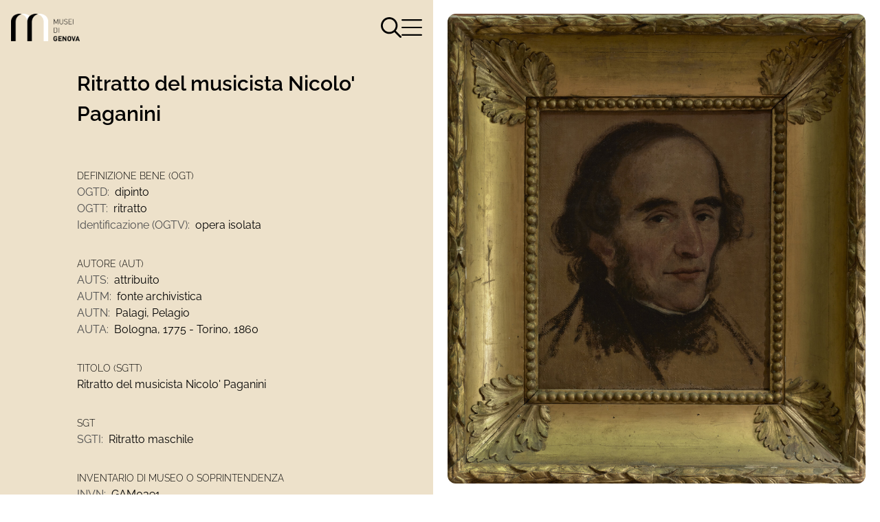

--- FILE ---
content_type: text/html; charset=utf-8
request_url: https://catalogo.museidigenova.it/oggetti/194189-ritratto-del-musicista-nicolo-paganini?i=56
body_size: 41488
content:
<!doctype html>
<html data-n-head-ssr lang="it" data-n-head="%7B%22lang%22:%7B%22ssr%22:%22it%22%7D%7D">
  <head >
    <meta data-n-head="ssr" charset="utf-8"><meta data-n-head="ssr" name="viewport" content="width=device-width, initial-scale=1"><meta data-n-head="ssr" data-hid="ogsite_name" property="og:site_name" content="Musei di Genova"><meta data-n-head="ssr" data-hid="ogtype" property="og:type" content="website"><meta data-n-head="ssr" data-hid="description" name="description" content="Dipinto"><meta data-n-head="ssr" data-hid="og:url" property="og:url" content=""><meta data-n-head="ssr" data-hid="og:title" property="og:title" content="Ritratto del musicista Nicolo&#x27; Paganini"><meta data-n-head="ssr" data-hid="og:image" property="og:image" content="https://be.catalogo.museidigenova.it/promemoria/api/get-image-thumbnail?id=107940-1d75de7b&amp;version=medium"><meta data-n-head="ssr" data-hid="og:description" property="og:description" content="Dipinto"><meta data-n-head="ssr" data-hid="schemaname" itemprop="name" content="Ritratto del musicista Nicolo&#x27; Paganini"><meta data-n-head="ssr" data-hid="schemadescription" itemprop="description" content="Dipinto"><meta data-n-head="ssr" data-hid="schemaimage" itemprop="image" content="https://be.catalogo.museidigenova.it/promemoria/api/get-image-thumbnail?id=107940-1d75de7b&amp;version=medium"><title>Ritratto del musicista Nicolo&#x27; Paganini | Musei di Genova</title><link data-n-head="ssr" rel="icon" type="image/x-icon" href="/favicon.ico"><link data-n-head="ssr" rel="canonical" href=""><script data-n-head="ssr" defer src="https://plausible.io/js/script.js" data-domain="catalogo.museidigenova.it"></script><link rel="preload" href="/_nuxt/453edea.js" as="script"><link rel="preload" href="/_nuxt/3899def.js" as="script"><link rel="preload" href="/_nuxt/159ffde.js" as="script"><link rel="preload" href="/_nuxt/c43989e.js" as="script"><link rel="preload" href="/_nuxt/66fdf77.js" as="script"><link rel="preload" href="/_nuxt/a802a7a.js" as="script"><link rel="preload" href="/_nuxt/8b0a759.js" as="script"><style data-vue-ssr-id="e3218c04:0 69252c58:0 e164edc8:0 69c572df:0 12775614:0 477e519d:0 40933b3b:0">.fade-enter-active,.fade-leave-active{transition-duration:.5s;transition-property:opacity;transition-timing-function:cubic-bezier(.4,0,.2,1)}.fade-enter,.fade-leave-to{opacity:0}.fade-enter .stories-ball,.fade-leave-to .stories-ball{--tw-translate-x:100%;transform:translate(100%,var(--tw-translate-y)) rotate(var(--tw-rotate)) skewX(var(--tw-skew-x)) skewY(var(--tw-skew-y)) scaleX(var(--tw-scale-x)) scaleY(var(--tw-scale-y));transform:translate(var(--tw-translate-x),var(--tw-translate-y)) rotate(var(--tw-rotate)) skewX(var(--tw-skew-x)) skewY(var(--tw-skew-y)) scaleX(var(--tw-scale-x)) scaleY(var(--tw-scale-y))}.slide-enter-active,.slide-leave-active{transition-duration:.5s;transition-property:transform;transition-timing-function:cubic-bezier(.4,0,.2,1)}.slide-enter,.slide-leave-to{--tw-translate-y:-100vh;transform:translate(var(--tw-translate-x),-100vh) rotate(var(--tw-rotate)) skewX(var(--tw-skew-x)) skewY(var(--tw-skew-y)) scaleX(var(--tw-scale-x)) scaleY(var(--tw-scale-y));transform:translate(var(--tw-translate-x),var(--tw-translate-y)) rotate(var(--tw-rotate)) skewX(var(--tw-skew-x)) skewY(var(--tw-skew-y)) scaleX(var(--tw-scale-x)) scaleY(var(--tw-scale-y))}
/*! tailwindcss v3.2.4 | MIT License | https://tailwindcss.com*/*,:after,:before{border:0 solid;box-sizing:border-box}:after,:before{--tw-content:""}html{-webkit-text-size-adjust:100%;font-feature-settings:normal;font-family:ui-sans-serif,system-ui,-apple-system,Segoe UI,Roboto,Ubuntu,Cantarell,Noto Sans,sans-serif,BlinkMacSystemFont,"Segoe UI","Helvetica Neue",Arial,"Noto Sans","Apple Color Emoji","Segoe UI Emoji","Segoe UI Symbol","Noto Color Emoji";line-height:1.5;-moz-tab-size:4;-o-tab-size:4;tab-size:4}body{line-height:inherit;margin:0}hr{border-top-width:1px;color:inherit;height:0}abbr:where([title]){text-decoration:underline;-webkit-text-decoration:underline dotted;text-decoration:underline dotted}h1,h2,h3,h4,h5,h6{font-size:inherit;font-weight:inherit}a{color:inherit;text-decoration:inherit}b,strong{font-weight:bolder}code,kbd,pre,samp{font-family:ui-monospace,SFMono-Regular,Menlo,Monaco,Consolas,"Liberation Mono","Courier New",monospace;font-size:1em}small{font-size:80%}sub,sup{font-size:75%;line-height:0;position:relative;vertical-align:baseline}sub{bottom:-.25em}sup{top:-.5em}table{border-collapse:collapse;border-color:inherit;text-indent:0}button,input,optgroup,select,textarea{color:inherit;font-family:inherit;font-size:100%;font-weight:inherit;line-height:inherit;margin:0;padding:0}button,select{text-transform:none}[type=button],[type=reset],[type=submit],button{-webkit-appearance:button;background-color:transparent;background-image:none}:-moz-focusring{outline:auto}:-moz-ui-invalid{box-shadow:none}progress{vertical-align:baseline}::-webkit-inner-spin-button,::-webkit-outer-spin-button{height:auto}[type=search]{-webkit-appearance:textfield;outline-offset:-2px}::-webkit-search-decoration{-webkit-appearance:none}::-webkit-file-upload-button{-webkit-appearance:button;font:inherit}summary{display:list-item}blockquote,dd,dl,figure,h1,h2,h3,h4,h5,h6,hr,p,pre{margin:0}fieldset{margin:0}fieldset,legend{padding:0}menu,ol,ul{list-style:none;margin:0;padding:0}textarea{resize:vertical}input::-moz-placeholder,textarea::-moz-placeholder{color:#9ca3af;opacity:1}input::placeholder,textarea::placeholder{color:#9ca3af;opacity:1}[role=button],button{cursor:pointer}:disabled{cursor:default}audio,canvas,embed,iframe,img,object,svg,video{display:block;vertical-align:middle}img,video{height:auto;max-width:100%}[hidden]{display:none}html{font-family:Raleway,sans-serif;font-size:12px;scroll-behavior:smooth}@media (min-width:768px){html{font-size:16px}}.container{margin-left:auto;margin-right:auto;padding-left:1rem;padding-right:1rem;width:100%}input:focus-visible{outline:2px solid transparent;outline-offset:2px}.link-style a{font-weight:700;-webkit-text-decoration:underline;text-decoration:underline}*,:after,:before{--tw-border-spacing-x:0;--tw-border-spacing-y:0;--tw-translate-x:0;--tw-translate-y:0;--tw-rotate:0;--tw-skew-x:0;--tw-skew-y:0;--tw-scale-x:1;--tw-scale-y:1;--tw-pan-x: ;--tw-pan-y: ;--tw-pinch-zoom: ;--tw-scroll-snap-strictness:proximity;--tw-ordinal: ;--tw-slashed-zero: ;--tw-numeric-figure: ;--tw-numeric-spacing: ;--tw-numeric-fraction: ;--tw-ring-inset: ;--tw-ring-offset-width:0px;--tw-ring-offset-color:#fff;--tw-ring-color:rgba(59,130,246,.5);--tw-ring-offset-shadow:0 0 transparent;--tw-ring-shadow:0 0 transparent;--tw-shadow:0 0 transparent;--tw-shadow-colored:0 0 transparent;--tw-blur: ;--tw-brightness: ;--tw-contrast: ;--tw-grayscale: ;--tw-hue-rotate: ;--tw-invert: ;--tw-saturate: ;--tw-sepia: ;--tw-drop-shadow: ;--tw-backdrop-blur: ;--tw-backdrop-brightness: ;--tw-backdrop-contrast: ;--tw-backdrop-grayscale: ;--tw-backdrop-hue-rotate: ;--tw-backdrop-invert: ;--tw-backdrop-opacity: ;--tw-backdrop-saturate: ;--tw-backdrop-sepia: }::backdrop{--tw-border-spacing-x:0;--tw-border-spacing-y:0;--tw-translate-x:0;--tw-translate-y:0;--tw-rotate:0;--tw-skew-x:0;--tw-skew-y:0;--tw-scale-x:1;--tw-scale-y:1;--tw-pan-x: ;--tw-pan-y: ;--tw-pinch-zoom: ;--tw-scroll-snap-strictness:proximity;--tw-ordinal: ;--tw-slashed-zero: ;--tw-numeric-figure: ;--tw-numeric-spacing: ;--tw-numeric-fraction: ;--tw-ring-inset: ;--tw-ring-offset-width:0px;--tw-ring-offset-color:#fff;--tw-ring-color:rgba(59,130,246,.5);--tw-ring-offset-shadow:0 0 transparent;--tw-ring-shadow:0 0 transparent;--tw-shadow:0 0 transparent;--tw-shadow-colored:0 0 transparent;--tw-blur: ;--tw-brightness: ;--tw-contrast: ;--tw-grayscale: ;--tw-hue-rotate: ;--tw-invert: ;--tw-saturate: ;--tw-sepia: ;--tw-drop-shadow: ;--tw-backdrop-blur: ;--tw-backdrop-brightness: ;--tw-backdrop-contrast: ;--tw-backdrop-grayscale: ;--tw-backdrop-hue-rotate: ;--tw-backdrop-invert: ;--tw-backdrop-opacity: ;--tw-backdrop-saturate: ;--tw-backdrop-sepia: }.prose{color:var(--tw-prose-body);max-width:65ch}.prose :where([class~=lead]):not(:where([class~=not-prose] *)){color:var(--tw-prose-lead);font-size:1.25em;line-height:1.6;margin-bottom:1.2em;margin-top:1.2em}.prose :where(a):not(:where([class~=not-prose] *)){color:var(--tw-prose-links);font-weight:500;-webkit-text-decoration:underline;text-decoration:underline}.prose :where(strong):not(:where([class~=not-prose] *)){color:var(--tw-prose-bold);font-weight:600}.prose :where(a strong):not(:where([class~=not-prose] *)){color:inherit}.prose :where(blockquote strong):not(:where([class~=not-prose] *)){color:inherit}.prose :where(thead th strong):not(:where([class~=not-prose] *)){color:inherit}.prose :where(ol):not(:where([class~=not-prose] *)){list-style-type:decimal;margin-bottom:1.25em;margin-top:1.25em;padding-left:1.625em}.prose :where(ol[type=A]):not(:where([class~=not-prose] *)){list-style-type:upper-alpha}.prose :where(ol[type=a]):not(:where([class~=not-prose] *)){list-style-type:lower-alpha}.prose :where(ol[type=A s]):not(:where([class~=not-prose] *)){list-style-type:upper-alpha}.prose :where(ol[type=a s]):not(:where([class~=not-prose] *)){list-style-type:lower-alpha}.prose :where(ol[type=I]):not(:where([class~=not-prose] *)){list-style-type:upper-roman}.prose :where(ol[type=i]):not(:where([class~=not-prose] *)){list-style-type:lower-roman}.prose :where(ol[type=I s]):not(:where([class~=not-prose] *)){list-style-type:upper-roman}.prose :where(ol[type=i s]):not(:where([class~=not-prose] *)){list-style-type:lower-roman}.prose :where(ol[type="1"]):not(:where([class~=not-prose] *)){list-style-type:decimal}.prose :where(ul):not(:where([class~=not-prose] *)){list-style-type:disc;margin-bottom:1.25em;margin-top:1.25em;padding-left:1.625em}.prose :where(ol>li):not(:where([class~=not-prose] *))::marker{color:var(--tw-prose-counters);font-weight:400}.prose :where(ul>li):not(:where([class~=not-prose] *))::marker{color:var(--tw-prose-bullets)}.prose :where(hr):not(:where([class~=not-prose] *)){border-color:var(--tw-prose-hr);border-top-width:1px;margin-bottom:3em;margin-top:3em}.prose :where(blockquote):not(:where([class~=not-prose] *)){border-left-color:var(--tw-prose-quote-borders);border-left-width:.25rem;color:var(--tw-prose-quotes);font-style:italic;font-weight:500;margin-bottom:1.6em;margin-top:1.6em;padding-left:1em;quotes:"\201C""\201D""\2018""\2019"}.prose :where(blockquote p:first-of-type):not(:where([class~=not-prose] *)):before{content:open-quote}.prose :where(blockquote p:last-of-type):not(:where([class~=not-prose] *)):after{content:close-quote}.prose :where(h1):not(:where([class~=not-prose] *)){color:var(--tw-prose-headings);font-size:2.25em;font-weight:800;line-height:1.1111111;margin-bottom:.8888889em;margin-top:0}.prose :where(h1 strong):not(:where([class~=not-prose] *)){color:inherit;font-weight:900}.prose :where(h2):not(:where([class~=not-prose] *)){color:var(--tw-prose-headings);font-size:1.5em;font-weight:700;line-height:1.3333333;margin-bottom:1em;margin-top:2em}.prose :where(h2 strong):not(:where([class~=not-prose] *)){color:inherit;font-weight:800}.prose :where(h3):not(:where([class~=not-prose] *)){color:var(--tw-prose-headings);font-size:1.25em;font-weight:600;line-height:1.6;margin-bottom:.6em;margin-top:1.6em}.prose :where(h3 strong):not(:where([class~=not-prose] *)){color:inherit;font-weight:700}.prose :where(h4):not(:where([class~=not-prose] *)){color:var(--tw-prose-headings);font-weight:600;line-height:1.5;margin-bottom:.5em;margin-top:1.5em}.prose :where(h4 strong):not(:where([class~=not-prose] *)){color:inherit;font-weight:700}.prose :where(img):not(:where([class~=not-prose] *)){margin-bottom:2em;margin-top:2em}.prose :where(figure>*):not(:where([class~=not-prose] *)){margin-bottom:0;margin-top:0}.prose :where(figcaption):not(:where([class~=not-prose] *)){color:var(--tw-prose-captions);font-size:.875em;line-height:1.4285714;margin-top:.8571429em}.prose :where(code):not(:where([class~=not-prose] *)){color:var(--tw-prose-code);font-size:.875em;font-weight:600}.prose :where(code):not(:where([class~=not-prose] *)):before{content:"`"}.prose :where(code):not(:where([class~=not-prose] *)):after{content:"`"}.prose :where(a code):not(:where([class~=not-prose] *)){color:inherit}.prose :where(h1 code):not(:where([class~=not-prose] *)){color:inherit}.prose :where(h2 code):not(:where([class~=not-prose] *)){color:inherit;font-size:.875em}.prose :where(h3 code):not(:where([class~=not-prose] *)){color:inherit;font-size:.9em}.prose :where(h4 code):not(:where([class~=not-prose] *)){color:inherit}.prose :where(blockquote code):not(:where([class~=not-prose] *)){color:inherit}.prose :where(thead th code):not(:where([class~=not-prose] *)){color:inherit}.prose :where(pre):not(:where([class~=not-prose] *)){background-color:var(--tw-prose-pre-bg);border-radius:.375rem;color:var(--tw-prose-pre-code);font-size:.875em;font-weight:400;line-height:1.7142857;margin-bottom:1.7142857em;margin-top:1.7142857em;overflow-x:auto;padding:.8571429em 1.1428571em}.prose :where(pre code):not(:where([class~=not-prose] *)){background-color:transparent;border-radius:0;border-width:0;color:inherit;font-family:inherit;font-size:inherit;font-weight:inherit;line-height:inherit;padding:0}.prose :where(pre code):not(:where([class~=not-prose] *)):before{content:none}.prose :where(pre code):not(:where([class~=not-prose] *)):after{content:none}.prose :where(table):not(:where([class~=not-prose] *)){font-size:.875em;line-height:1.7142857;margin-bottom:2em;margin-top:2em;table-layout:auto;text-align:left;width:100%}.prose :where(thead):not(:where([class~=not-prose] *)){border-bottom-color:var(--tw-prose-th-borders);border-bottom-width:1px}.prose :where(thead th):not(:where([class~=not-prose] *)){color:var(--tw-prose-headings);font-weight:600;padding-bottom:.5714286em;padding-left:.5714286em;padding-right:.5714286em;vertical-align:bottom}.prose :where(tbody tr):not(:where([class~=not-prose] *)){border-bottom-color:var(--tw-prose-td-borders);border-bottom-width:1px}.prose :where(tbody tr:last-child):not(:where([class~=not-prose] *)){border-bottom-width:0}.prose :where(tbody td):not(:where([class~=not-prose] *)){vertical-align:baseline}.prose :where(tfoot):not(:where([class~=not-prose] *)){border-top-color:var(--tw-prose-th-borders);border-top-width:1px}.prose :where(tfoot td):not(:where([class~=not-prose] *)){vertical-align:top}.prose{--tw-prose-body:#374151;--tw-prose-headings:#111827;--tw-prose-lead:#4b5563;--tw-prose-links:#111827;--tw-prose-bold:#111827;--tw-prose-counters:#6b7280;--tw-prose-bullets:#d1d5db;--tw-prose-hr:#e5e7eb;--tw-prose-quotes:#111827;--tw-prose-quote-borders:#e5e7eb;--tw-prose-captions:#6b7280;--tw-prose-code:#111827;--tw-prose-pre-code:#e5e7eb;--tw-prose-pre-bg:#1f2937;--tw-prose-th-borders:#d1d5db;--tw-prose-td-borders:#e5e7eb;--tw-prose-invert-body:#d1d5db;--tw-prose-invert-headings:#fff;--tw-prose-invert-lead:#9ca3af;--tw-prose-invert-links:#fff;--tw-prose-invert-bold:#fff;--tw-prose-invert-counters:#9ca3af;--tw-prose-invert-bullets:#4b5563;--tw-prose-invert-hr:#374151;--tw-prose-invert-quotes:#f3f4f6;--tw-prose-invert-quote-borders:#374151;--tw-prose-invert-captions:#9ca3af;--tw-prose-invert-code:#fff;--tw-prose-invert-pre-code:#d1d5db;--tw-prose-invert-pre-bg:rgba(0,0,0,.5);--tw-prose-invert-th-borders:#4b5563;--tw-prose-invert-td-borders:#374151;font-size:1rem;line-height:1.75}.prose :where(p):not(:where([class~=not-prose] *)){margin-bottom:1.25em;margin-top:1.25em}.prose :where(video):not(:where([class~=not-prose] *)){margin-bottom:2em;margin-top:2em}.prose :where(figure):not(:where([class~=not-prose] *)){margin-bottom:2em;margin-top:2em}.prose :where(li):not(:where([class~=not-prose] *)){margin-bottom:.5em;margin-top:.5em}.prose :where(ol>li):not(:where([class~=not-prose] *)){padding-left:.375em}.prose :where(ul>li):not(:where([class~=not-prose] *)){padding-left:.375em}.prose :where(.prose>ul>li p):not(:where([class~=not-prose] *)){margin-bottom:.75em;margin-top:.75em}.prose :where(.prose>ul>li>:first-child):not(:where([class~=not-prose] *)){margin-top:1.25em}.prose :where(.prose>ul>li>:last-child):not(:where([class~=not-prose] *)){margin-bottom:1.25em}.prose :where(.prose>ol>li>:first-child):not(:where([class~=not-prose] *)){margin-top:1.25em}.prose :where(.prose>ol>li>:last-child):not(:where([class~=not-prose] *)){margin-bottom:1.25em}.prose :where(ul ul,ul ol,ol ul,ol ol):not(:where([class~=not-prose] *)){margin-bottom:.75em;margin-top:.75em}.prose :where(hr+*):not(:where([class~=not-prose] *)){margin-top:0}.prose :where(h2+*):not(:where([class~=not-prose] *)){margin-top:0}.prose :where(h3+*):not(:where([class~=not-prose] *)){margin-top:0}.prose :where(h4+*):not(:where([class~=not-prose] *)){margin-top:0}.prose :where(thead th:first-child):not(:where([class~=not-prose] *)){padding-left:0}.prose :where(thead th:last-child):not(:where([class~=not-prose] *)){padding-right:0}.prose :where(tbody td,tfoot td):not(:where([class~=not-prose] *)){padding:.5714286em}.prose :where(tbody td:first-child,tfoot td:first-child):not(:where([class~=not-prose] *)){padding-left:0}.prose :where(tbody td:last-child,tfoot td:last-child):not(:where([class~=not-prose] *)){padding-right:0}.prose :where(.prose>:first-child):not(:where([class~=not-prose] *)){margin-top:0}.prose :where(.prose>:last-child):not(:where([class~=not-prose] *)){margin-bottom:0}.typog-14-thin{font-size:.875rem;font-weight:100}.typog-14-light{font-size:.875rem;font-weight:300}.typog-14-normal{font-size:.875rem;font-weight:400}.typog-14-medium{font-size:.875rem;font-weight:500}.typog-18-medium{font-weight:500}.typog-18-medium,.typog-18-semibold{font-size:1.125rem;line-height:1.5}.typog-18-semibold{font-weight:600}.typog-20-normal{font-weight:400}.typog-20-medium,.typog-20-normal{font-size:1.25rem;line-height:1.2}.typog-20-medium{font-weight:500}.typog-20-semibold{font-size:1.25rem;font-weight:600;line-height:1.2}.typog-20-bold,.typog-20-bold-raleway{font-size:1.25rem;font-weight:700;line-height:1.2}.typog-20-bold-raleway{font-family:Raleway,sans-serif}.typog-22-semibold,.typog-22-semibold-normal{font-size:1.375rem;font-weight:600}.typog-22-semibold-normal{letter-spacing:0}.typog-22-bold{font-size:1.375rem;font-weight:700}.typog-22-extrabold{font-size:1.375rem;font-weight:800}.typog-24-semibold{font-size:1.5rem;font-weight:600;line-height:1.2}.typog-30-semibold{font-size:1.87rem;font-weight:600}.typog-32-medium{font-size:2rem;font-weight:500}.typog-40-medium{font-size:2.5rem;font-weight:500}.typog-40-semibold{font-size:2.5rem;font-weight:600}.typog-40-extrabold{font-size:2.5rem;font-weight:800}.typog-base-normal{font-size:1rem;font-weight:400}.typog-base-medium{font-size:1rem;font-weight:500}.typog-base-semibold{font-size:1rem;font-weight:600}.flex-center{justify-content:center}.flex-between,.flex-center{align-items:center;display:flex}.flex-between{justify-content:space-between}.flex-start{justify-content:flex-start}.flex-end,.flex-start{align-items:center;display:flex}.flex-end{justify-content:flex-end}.sr-only{clip:rect(0,0,0,0);border-width:0;height:1px;margin:-1px;overflow:hidden;padding:0;position:absolute;white-space:nowrap;width:1px}.pointer-events-none{pointer-events:none}.collapse{visibility:collapse}.static{position:static}.fixed{position:fixed}.absolute{position:absolute}.relative{position:relative}.sticky{position:sticky}.inset-0{bottom:0;left:0;right:0;top:0}.top-0{top:0}.right-20{right:5rem}.-top-8{top:-2rem}.right-0{right:0}.top-\[5\%\]{top:5%}.right-\[5\%\]{right:5%}.bottom-0{bottom:0}.left-0{left:0}.top-\[10\%\]{top:10%}.right-\[10\%\]{right:10%}.z-10{z-index:10}.z-\[999\]{z-index:999}.z-50{z-index:50}.z-20{z-index:20}.z-\[9999\]{z-index:9999}.col-span-10{grid-column:span 10/span 10}.col-span-2{grid-column:span 2/span 2}.col-start-2{grid-column-start:2}.m-2{margin:.5rem}.m-4{margin:1rem}.m-0{margin:0}.my-2{margin-bottom:.5rem;margin-top:.5rem}.my-10{margin-bottom:2.5rem;margin-top:2.5rem}.mx-6{margin-left:1.5rem;margin-right:1.5rem}.mx-2{margin-left:.5rem;margin-right:.5rem}.mt-\[65px\]{margin-top:65px}.mb-16{margin-bottom:4rem}.mt-16{margin-top:4rem}.ml-10{margin-left:2.5rem}.mr-5{margin-right:1.25rem}.mt-10{margin-top:2.5rem}.mt-24{margin-top:6rem}.mb-8{margin-bottom:2rem}.\!ml-auto{margin-left:auto!important}.\!mr-5{margin-right:1.25rem!important}.mb-20{margin-bottom:5rem}.mt-5{margin-top:1.25rem}.mb-10{margin-bottom:2.5rem}.mb-32{margin-bottom:8rem}.mb-\[100px\]{margin-bottom:100px}.mt-\[100px\]{margin-top:100px}.mt-6{margin-top:1.5rem}.mt-3{margin-top:.75rem}.mt-1{margin-top:.25rem}.mr-4{margin-right:1rem}.mr-2{margin-right:.5rem}.mt-4{margin-top:1rem}.mb-4{margin-bottom:1rem}.mb-0{margin-bottom:0}.mr-3{margin-right:.75rem}.mb-3{margin-bottom:.75rem}.mt-8{margin-top:2rem}.mb-\[68px\]{margin-bottom:68px}.mb-36{margin-bottom:9rem}.mt-2{margin-top:.5rem}.mb-2{margin-bottom:.5rem}.mr-1{margin-right:.25rem}.ml-4{margin-left:1rem}.ml-2{margin-left:.5rem}.box-border{box-sizing:border-box}.block{display:block}.inline-block{display:inline-block}.inline{display:inline}.flex{display:flex}.table{display:table}.grid{display:grid}.hidden{display:none}.aspect-square{aspect-ratio:1/1}.aspect-\[16\/21\]{aspect-ratio:16/21}.h-\[50vh\]{height:50vh}.h-full{height:100%}.h-3{height:.75rem}.h-\[70vh\]{height:70vh}.h-auto{height:auto}.h-screen{height:100vh}.h-20{height:5rem}.h-4{height:1rem}.h-5{height:1.25rem}.h-1{height:.25rem}.h-12{height:3rem}.h-\[90vh\]{height:90vh}.h-\[30vh\]{height:30vh}.h-10{height:2.5rem}.h-8{height:2rem}.h-\[14px\]{height:14px}.h-6{height:1.5rem}.h-\[100svh\]{height:100svh}.h-\[65vh\]{height:65vh}.h-\[60vh\]{height:60vh}.h-\[150px\]{height:150px}.h-16{height:4rem}.max-h-screen{max-height:100vh}.max-h-full{max-height:100%}.min-h-\[80px\]{min-height:80px}.min-h-screen{min-height:100vh}.min-h-\[50vh\]{min-height:50vh}.min-h-0{min-height:0}.w-full{width:100%}.w-3{width:.75rem}.w-3\/4{width:75%}.w-\[25px\]{width:25px}.w-\[30px\]{width:30px}.w-1\/6{width:16.666667%}.w-4\/5{width:80%}.w-20{width:5rem}.w-4{width:1rem}.w-1\/2{width:50%}.w-5{width:1.25rem}.w-12{width:3rem}.w-\[36px\]{width:36px}.w-fit{width:-moz-fit-content;width:fit-content}.w-6{width:1.5rem}.w-10{width:2.5rem}.w-1\/3{width:33.333333%}.w-\[14px\]{width:14px}.w-2{width:.5rem}.w-2\/3{width:66.666667%}.w-1\/4{width:25%}.min-w-\[12\.5rem\]{min-width:12.5rem}.flex-1{flex:1 1 0%}.flex-none{flex:none}.flex-auto{flex:1 1 auto}.flex-shrink-0{flex-shrink:0}.grow{flex-grow:1}.grow-0{flex-grow:0}.border-collapse{border-collapse:collapse}.border-separate{border-collapse:separate}.border-spacing-0{--tw-border-spacing-x:0px;--tw-border-spacing-y:0px;border-spacing:0;border-spacing:var(--tw-border-spacing-x) var(--tw-border-spacing-y)}.border-spacing-1{--tw-border-spacing-x:0.25rem;--tw-border-spacing-y:0.25rem;border-spacing:.25rem;border-spacing:var(--tw-border-spacing-x) var(--tw-border-spacing-y)}.border-spacing-2{--tw-border-spacing-x:0.5rem;--tw-border-spacing-y:0.5rem;border-spacing:.5rem;border-spacing:var(--tw-border-spacing-x) var(--tw-border-spacing-y)}.border-spacing-3{--tw-border-spacing-x:0.75rem;--tw-border-spacing-y:0.75rem;border-spacing:.75rem;border-spacing:var(--tw-border-spacing-x) var(--tw-border-spacing-y)}.border-spacing-4{--tw-border-spacing-x:1rem;--tw-border-spacing-y:1rem;border-spacing:1rem;border-spacing:var(--tw-border-spacing-x) var(--tw-border-spacing-y)}.border-spacing-5{--tw-border-spacing-x:1.25rem;--tw-border-spacing-y:1.25rem;border-spacing:1.25rem;border-spacing:var(--tw-border-spacing-x) var(--tw-border-spacing-y)}.border-spacing-6{--tw-border-spacing-x:1.5rem;--tw-border-spacing-y:1.5rem;border-spacing:1.5rem;border-spacing:var(--tw-border-spacing-x) var(--tw-border-spacing-y)}.border-spacing-7{--tw-border-spacing-x:1.75rem;--tw-border-spacing-y:1.75rem;border-spacing:1.75rem;border-spacing:var(--tw-border-spacing-x) var(--tw-border-spacing-y)}.border-spacing-8{--tw-border-spacing-x:2rem;--tw-border-spacing-y:2rem;border-spacing:2rem;border-spacing:var(--tw-border-spacing-x) var(--tw-border-spacing-y)}.border-spacing-9{--tw-border-spacing-x:2.25rem;--tw-border-spacing-y:2.25rem;border-spacing:2.25rem;border-spacing:var(--tw-border-spacing-x) var(--tw-border-spacing-y)}.border-spacing-10{--tw-border-spacing-x:2.5rem;--tw-border-spacing-y:2.5rem;border-spacing:2.5rem;border-spacing:var(--tw-border-spacing-x) var(--tw-border-spacing-y)}.border-spacing-11{--tw-border-spacing-x:2.75rem;--tw-border-spacing-y:2.75rem;border-spacing:2.75rem;border-spacing:var(--tw-border-spacing-x) var(--tw-border-spacing-y)}.border-spacing-12{--tw-border-spacing-x:3rem;--tw-border-spacing-y:3rem;border-spacing:3rem;border-spacing:var(--tw-border-spacing-x) var(--tw-border-spacing-y)}.border-spacing-14{--tw-border-spacing-x:3.5rem;--tw-border-spacing-y:3.5rem;border-spacing:3.5rem;border-spacing:var(--tw-border-spacing-x) var(--tw-border-spacing-y)}.border-spacing-16{--tw-border-spacing-x:4rem;--tw-border-spacing-y:4rem;border-spacing:4rem;border-spacing:var(--tw-border-spacing-x) var(--tw-border-spacing-y)}.border-spacing-20{--tw-border-spacing-x:5rem;--tw-border-spacing-y:5rem;border-spacing:5rem;border-spacing:var(--tw-border-spacing-x) var(--tw-border-spacing-y)}.border-spacing-24{--tw-border-spacing-x:6rem;--tw-border-spacing-y:6rem;border-spacing:6rem;border-spacing:var(--tw-border-spacing-x) var(--tw-border-spacing-y)}.border-spacing-28{--tw-border-spacing-x:7rem;--tw-border-spacing-y:7rem;border-spacing:7rem;border-spacing:var(--tw-border-spacing-x) var(--tw-border-spacing-y)}.border-spacing-32{--tw-border-spacing-x:8rem;--tw-border-spacing-y:8rem;border-spacing:8rem;border-spacing:var(--tw-border-spacing-x) var(--tw-border-spacing-y)}.border-spacing-36{--tw-border-spacing-x:9rem;--tw-border-spacing-y:9rem;border-spacing:9rem;border-spacing:var(--tw-border-spacing-x) var(--tw-border-spacing-y)}.border-spacing-40{--tw-border-spacing-x:10rem;--tw-border-spacing-y:10rem;border-spacing:10rem;border-spacing:var(--tw-border-spacing-x) var(--tw-border-spacing-y)}.border-spacing-44{--tw-border-spacing-x:11rem;--tw-border-spacing-y:11rem;border-spacing:11rem;border-spacing:var(--tw-border-spacing-x) var(--tw-border-spacing-y)}.border-spacing-48{--tw-border-spacing-x:12rem;--tw-border-spacing-y:12rem;border-spacing:12rem;border-spacing:var(--tw-border-spacing-x) var(--tw-border-spacing-y)}.border-spacing-52{--tw-border-spacing-x:13rem;--tw-border-spacing-y:13rem;border-spacing:13rem;border-spacing:var(--tw-border-spacing-x) var(--tw-border-spacing-y)}.border-spacing-56{--tw-border-spacing-x:14rem;--tw-border-spacing-y:14rem;border-spacing:14rem;border-spacing:var(--tw-border-spacing-x) var(--tw-border-spacing-y)}.border-spacing-60{--tw-border-spacing-x:15rem;--tw-border-spacing-y:15rem;border-spacing:15rem;border-spacing:var(--tw-border-spacing-x) var(--tw-border-spacing-y)}.border-spacing-64{--tw-border-spacing-x:16rem;--tw-border-spacing-y:16rem;border-spacing:16rem;border-spacing:var(--tw-border-spacing-x) var(--tw-border-spacing-y)}.border-spacing-72{--tw-border-spacing-x:18rem;--tw-border-spacing-y:18rem;border-spacing:18rem;border-spacing:var(--tw-border-spacing-x) var(--tw-border-spacing-y)}.border-spacing-80{--tw-border-spacing-x:20rem;--tw-border-spacing-y:20rem;border-spacing:20rem;border-spacing:var(--tw-border-spacing-x) var(--tw-border-spacing-y)}.border-spacing-96{--tw-border-spacing-x:24rem;--tw-border-spacing-y:24rem;border-spacing:24rem;border-spacing:var(--tw-border-spacing-x) var(--tw-border-spacing-y)}.border-spacing-px{--tw-border-spacing-x:1px;--tw-border-spacing-y:1px;border-spacing:1px;border-spacing:var(--tw-border-spacing-x) var(--tw-border-spacing-y)}.border-spacing-0\.5{--tw-border-spacing-x:0.125rem;--tw-border-spacing-y:0.125rem;border-spacing:.125rem;border-spacing:var(--tw-border-spacing-x) var(--tw-border-spacing-y)}.border-spacing-1\.5{--tw-border-spacing-x:0.375rem;--tw-border-spacing-y:0.375rem;border-spacing:.375rem;border-spacing:var(--tw-border-spacing-x) var(--tw-border-spacing-y)}.border-spacing-2\.5{--tw-border-spacing-x:0.625rem;--tw-border-spacing-y:0.625rem;border-spacing:.625rem;border-spacing:var(--tw-border-spacing-x) var(--tw-border-spacing-y)}.border-spacing-3\.5{--tw-border-spacing-x:0.875rem;--tw-border-spacing-y:0.875rem;border-spacing:.875rem;border-spacing:var(--tw-border-spacing-x) var(--tw-border-spacing-y)}.border-spacing-header{--tw-border-spacing-x:190px;--tw-border-spacing-y:190px;border-spacing:190px;border-spacing:var(--tw-border-spacing-x) var(--tw-border-spacing-y)}.border-spacing-header-detail{--tw-border-spacing-x:12rem;--tw-border-spacing-y:12rem;border-spacing:12rem;border-spacing:var(--tw-border-spacing-x) var(--tw-border-spacing-y)}.border-spacing-x-0{--tw-border-spacing-x:0px;border-spacing:0 var(--tw-border-spacing-y);border-spacing:var(--tw-border-spacing-x) var(--tw-border-spacing-y)}.border-spacing-x-1{--tw-border-spacing-x:0.25rem;border-spacing:.25rem var(--tw-border-spacing-y);border-spacing:var(--tw-border-spacing-x) var(--tw-border-spacing-y)}.border-spacing-x-2{--tw-border-spacing-x:0.5rem;border-spacing:.5rem var(--tw-border-spacing-y);border-spacing:var(--tw-border-spacing-x) var(--tw-border-spacing-y)}.border-spacing-x-3{--tw-border-spacing-x:0.75rem;border-spacing:.75rem var(--tw-border-spacing-y);border-spacing:var(--tw-border-spacing-x) var(--tw-border-spacing-y)}.border-spacing-x-4{--tw-border-spacing-x:1rem;border-spacing:1rem var(--tw-border-spacing-y);border-spacing:var(--tw-border-spacing-x) var(--tw-border-spacing-y)}.border-spacing-x-5{--tw-border-spacing-x:1.25rem;border-spacing:1.25rem var(--tw-border-spacing-y);border-spacing:var(--tw-border-spacing-x) var(--tw-border-spacing-y)}.border-spacing-x-6{--tw-border-spacing-x:1.5rem;border-spacing:1.5rem var(--tw-border-spacing-y);border-spacing:var(--tw-border-spacing-x) var(--tw-border-spacing-y)}.border-spacing-x-7{--tw-border-spacing-x:1.75rem;border-spacing:1.75rem var(--tw-border-spacing-y);border-spacing:var(--tw-border-spacing-x) var(--tw-border-spacing-y)}.border-spacing-x-8{--tw-border-spacing-x:2rem;border-spacing:2rem var(--tw-border-spacing-y);border-spacing:var(--tw-border-spacing-x) var(--tw-border-spacing-y)}.border-spacing-x-9{--tw-border-spacing-x:2.25rem;border-spacing:2.25rem var(--tw-border-spacing-y);border-spacing:var(--tw-border-spacing-x) var(--tw-border-spacing-y)}.border-spacing-x-10{--tw-border-spacing-x:2.5rem;border-spacing:2.5rem var(--tw-border-spacing-y);border-spacing:var(--tw-border-spacing-x) var(--tw-border-spacing-y)}.border-spacing-x-11{--tw-border-spacing-x:2.75rem;border-spacing:2.75rem var(--tw-border-spacing-y);border-spacing:var(--tw-border-spacing-x) var(--tw-border-spacing-y)}.border-spacing-x-12{--tw-border-spacing-x:3rem;border-spacing:3rem var(--tw-border-spacing-y);border-spacing:var(--tw-border-spacing-x) var(--tw-border-spacing-y)}.border-spacing-x-14{--tw-border-spacing-x:3.5rem;border-spacing:3.5rem var(--tw-border-spacing-y);border-spacing:var(--tw-border-spacing-x) var(--tw-border-spacing-y)}.border-spacing-x-16{--tw-border-spacing-x:4rem;border-spacing:4rem var(--tw-border-spacing-y);border-spacing:var(--tw-border-spacing-x) var(--tw-border-spacing-y)}.border-spacing-x-20{--tw-border-spacing-x:5rem;border-spacing:5rem var(--tw-border-spacing-y);border-spacing:var(--tw-border-spacing-x) var(--tw-border-spacing-y)}.border-spacing-x-24{--tw-border-spacing-x:6rem;border-spacing:6rem var(--tw-border-spacing-y);border-spacing:var(--tw-border-spacing-x) var(--tw-border-spacing-y)}.border-spacing-x-28{--tw-border-spacing-x:7rem;border-spacing:7rem var(--tw-border-spacing-y);border-spacing:var(--tw-border-spacing-x) var(--tw-border-spacing-y)}.border-spacing-x-32{--tw-border-spacing-x:8rem;border-spacing:8rem var(--tw-border-spacing-y);border-spacing:var(--tw-border-spacing-x) var(--tw-border-spacing-y)}.border-spacing-x-36{--tw-border-spacing-x:9rem;border-spacing:9rem var(--tw-border-spacing-y);border-spacing:var(--tw-border-spacing-x) var(--tw-border-spacing-y)}.border-spacing-x-40{--tw-border-spacing-x:10rem;border-spacing:10rem var(--tw-border-spacing-y);border-spacing:var(--tw-border-spacing-x) var(--tw-border-spacing-y)}.border-spacing-x-44{--tw-border-spacing-x:11rem;border-spacing:11rem var(--tw-border-spacing-y);border-spacing:var(--tw-border-spacing-x) var(--tw-border-spacing-y)}.border-spacing-x-48{--tw-border-spacing-x:12rem;border-spacing:12rem var(--tw-border-spacing-y);border-spacing:var(--tw-border-spacing-x) var(--tw-border-spacing-y)}.border-spacing-x-52{--tw-border-spacing-x:13rem;border-spacing:13rem var(--tw-border-spacing-y);border-spacing:var(--tw-border-spacing-x) var(--tw-border-spacing-y)}.border-spacing-x-56{--tw-border-spacing-x:14rem;border-spacing:14rem var(--tw-border-spacing-y);border-spacing:var(--tw-border-spacing-x) var(--tw-border-spacing-y)}.border-spacing-x-60{--tw-border-spacing-x:15rem;border-spacing:15rem var(--tw-border-spacing-y);border-spacing:var(--tw-border-spacing-x) var(--tw-border-spacing-y)}.border-spacing-x-64{--tw-border-spacing-x:16rem;border-spacing:16rem var(--tw-border-spacing-y);border-spacing:var(--tw-border-spacing-x) var(--tw-border-spacing-y)}.border-spacing-x-72{--tw-border-spacing-x:18rem;border-spacing:18rem var(--tw-border-spacing-y);border-spacing:var(--tw-border-spacing-x) var(--tw-border-spacing-y)}.border-spacing-x-80{--tw-border-spacing-x:20rem;border-spacing:20rem var(--tw-border-spacing-y);border-spacing:var(--tw-border-spacing-x) var(--tw-border-spacing-y)}.border-spacing-x-96{--tw-border-spacing-x:24rem;border-spacing:24rem var(--tw-border-spacing-y);border-spacing:var(--tw-border-spacing-x) var(--tw-border-spacing-y)}.border-spacing-x-px{--tw-border-spacing-x:1px;border-spacing:1px var(--tw-border-spacing-y);border-spacing:var(--tw-border-spacing-x) var(--tw-border-spacing-y)}.border-spacing-x-0\.5{--tw-border-spacing-x:0.125rem;border-spacing:.125rem var(--tw-border-spacing-y);border-spacing:var(--tw-border-spacing-x) var(--tw-border-spacing-y)}.border-spacing-x-1\.5{--tw-border-spacing-x:0.375rem;border-spacing:.375rem var(--tw-border-spacing-y);border-spacing:var(--tw-border-spacing-x) var(--tw-border-spacing-y)}.border-spacing-x-2\.5{--tw-border-spacing-x:0.625rem;border-spacing:.625rem var(--tw-border-spacing-y);border-spacing:var(--tw-border-spacing-x) var(--tw-border-spacing-y)}.border-spacing-x-3\.5{--tw-border-spacing-x:0.875rem;border-spacing:.875rem var(--tw-border-spacing-y);border-spacing:var(--tw-border-spacing-x) var(--tw-border-spacing-y)}.border-spacing-x-header{--tw-border-spacing-x:190px;border-spacing:190px var(--tw-border-spacing-y);border-spacing:var(--tw-border-spacing-x) var(--tw-border-spacing-y)}.border-spacing-x-header-detail{--tw-border-spacing-x:12rem;border-spacing:12rem var(--tw-border-spacing-y);border-spacing:var(--tw-border-spacing-x) var(--tw-border-spacing-y)}.border-spacing-y-0{--tw-border-spacing-y:0px;border-spacing:var(--tw-border-spacing-x) 0;border-spacing:var(--tw-border-spacing-x) var(--tw-border-spacing-y)}.border-spacing-y-1{--tw-border-spacing-y:0.25rem;border-spacing:var(--tw-border-spacing-x) .25rem;border-spacing:var(--tw-border-spacing-x) var(--tw-border-spacing-y)}.border-spacing-y-2{--tw-border-spacing-y:0.5rem;border-spacing:var(--tw-border-spacing-x) .5rem;border-spacing:var(--tw-border-spacing-x) var(--tw-border-spacing-y)}.border-spacing-y-3{--tw-border-spacing-y:0.75rem;border-spacing:var(--tw-border-spacing-x) .75rem;border-spacing:var(--tw-border-spacing-x) var(--tw-border-spacing-y)}.border-spacing-y-4{--tw-border-spacing-y:1rem;border-spacing:var(--tw-border-spacing-x) 1rem;border-spacing:var(--tw-border-spacing-x) var(--tw-border-spacing-y)}.border-spacing-y-5{--tw-border-spacing-y:1.25rem;border-spacing:var(--tw-border-spacing-x) 1.25rem;border-spacing:var(--tw-border-spacing-x) var(--tw-border-spacing-y)}.border-spacing-y-6{--tw-border-spacing-y:1.5rem;border-spacing:var(--tw-border-spacing-x) 1.5rem;border-spacing:var(--tw-border-spacing-x) var(--tw-border-spacing-y)}.border-spacing-y-7{--tw-border-spacing-y:1.75rem;border-spacing:var(--tw-border-spacing-x) 1.75rem;border-spacing:var(--tw-border-spacing-x) var(--tw-border-spacing-y)}.border-spacing-y-8{--tw-border-spacing-y:2rem;border-spacing:var(--tw-border-spacing-x) 2rem;border-spacing:var(--tw-border-spacing-x) var(--tw-border-spacing-y)}.border-spacing-y-9{--tw-border-spacing-y:2.25rem;border-spacing:var(--tw-border-spacing-x) 2.25rem;border-spacing:var(--tw-border-spacing-x) var(--tw-border-spacing-y)}.border-spacing-y-10{--tw-border-spacing-y:2.5rem;border-spacing:var(--tw-border-spacing-x) 2.5rem;border-spacing:var(--tw-border-spacing-x) var(--tw-border-spacing-y)}.border-spacing-y-11{--tw-border-spacing-y:2.75rem;border-spacing:var(--tw-border-spacing-x) 2.75rem;border-spacing:var(--tw-border-spacing-x) var(--tw-border-spacing-y)}.border-spacing-y-12{--tw-border-spacing-y:3rem;border-spacing:var(--tw-border-spacing-x) 3rem;border-spacing:var(--tw-border-spacing-x) var(--tw-border-spacing-y)}.border-spacing-y-14{--tw-border-spacing-y:3.5rem;border-spacing:var(--tw-border-spacing-x) 3.5rem;border-spacing:var(--tw-border-spacing-x) var(--tw-border-spacing-y)}.border-spacing-y-16{--tw-border-spacing-y:4rem;border-spacing:var(--tw-border-spacing-x) 4rem;border-spacing:var(--tw-border-spacing-x) var(--tw-border-spacing-y)}.border-spacing-y-20{--tw-border-spacing-y:5rem;border-spacing:var(--tw-border-spacing-x) 5rem;border-spacing:var(--tw-border-spacing-x) var(--tw-border-spacing-y)}.border-spacing-y-24{--tw-border-spacing-y:6rem;border-spacing:var(--tw-border-spacing-x) 6rem;border-spacing:var(--tw-border-spacing-x) var(--tw-border-spacing-y)}.border-spacing-y-28{--tw-border-spacing-y:7rem;border-spacing:var(--tw-border-spacing-x) 7rem;border-spacing:var(--tw-border-spacing-x) var(--tw-border-spacing-y)}.border-spacing-y-32{--tw-border-spacing-y:8rem;border-spacing:var(--tw-border-spacing-x) 8rem;border-spacing:var(--tw-border-spacing-x) var(--tw-border-spacing-y)}.border-spacing-y-36{--tw-border-spacing-y:9rem;border-spacing:var(--tw-border-spacing-x) 9rem;border-spacing:var(--tw-border-spacing-x) var(--tw-border-spacing-y)}.border-spacing-y-40{--tw-border-spacing-y:10rem;border-spacing:var(--tw-border-spacing-x) 10rem;border-spacing:var(--tw-border-spacing-x) var(--tw-border-spacing-y)}.border-spacing-y-44{--tw-border-spacing-y:11rem;border-spacing:var(--tw-border-spacing-x) 11rem;border-spacing:var(--tw-border-spacing-x) var(--tw-border-spacing-y)}.border-spacing-y-48{--tw-border-spacing-y:12rem;border-spacing:var(--tw-border-spacing-x) 12rem;border-spacing:var(--tw-border-spacing-x) var(--tw-border-spacing-y)}.border-spacing-y-52{--tw-border-spacing-y:13rem;border-spacing:var(--tw-border-spacing-x) 13rem;border-spacing:var(--tw-border-spacing-x) var(--tw-border-spacing-y)}.border-spacing-y-56{--tw-border-spacing-y:14rem;border-spacing:var(--tw-border-spacing-x) 14rem;border-spacing:var(--tw-border-spacing-x) var(--tw-border-spacing-y)}.border-spacing-y-60{--tw-border-spacing-y:15rem;border-spacing:var(--tw-border-spacing-x) 15rem;border-spacing:var(--tw-border-spacing-x) var(--tw-border-spacing-y)}.border-spacing-y-64{--tw-border-spacing-y:16rem;border-spacing:var(--tw-border-spacing-x) 16rem;border-spacing:var(--tw-border-spacing-x) var(--tw-border-spacing-y)}.border-spacing-y-72{--tw-border-spacing-y:18rem;border-spacing:var(--tw-border-spacing-x) 18rem;border-spacing:var(--tw-border-spacing-x) var(--tw-border-spacing-y)}.border-spacing-y-80{--tw-border-spacing-y:20rem;border-spacing:var(--tw-border-spacing-x) 20rem;border-spacing:var(--tw-border-spacing-x) var(--tw-border-spacing-y)}.border-spacing-y-96{--tw-border-spacing-y:24rem;border-spacing:var(--tw-border-spacing-x) 24rem;border-spacing:var(--tw-border-spacing-x) var(--tw-border-spacing-y)}.border-spacing-y-px{--tw-border-spacing-y:1px;border-spacing:var(--tw-border-spacing-x) 1px;border-spacing:var(--tw-border-spacing-x) var(--tw-border-spacing-y)}.border-spacing-y-0\.5{--tw-border-spacing-y:0.125rem;border-spacing:var(--tw-border-spacing-x) .125rem;border-spacing:var(--tw-border-spacing-x) var(--tw-border-spacing-y)}.border-spacing-y-1\.5{--tw-border-spacing-y:0.375rem;border-spacing:var(--tw-border-spacing-x) .375rem;border-spacing:var(--tw-border-spacing-x) var(--tw-border-spacing-y)}.border-spacing-y-2\.5{--tw-border-spacing-y:0.625rem;border-spacing:var(--tw-border-spacing-x) .625rem;border-spacing:var(--tw-border-spacing-x) var(--tw-border-spacing-y)}.border-spacing-y-3\.5{--tw-border-spacing-y:0.875rem;border-spacing:var(--tw-border-spacing-x) .875rem;border-spacing:var(--tw-border-spacing-x) var(--tw-border-spacing-y)}.border-spacing-y-header{--tw-border-spacing-y:190px;border-spacing:var(--tw-border-spacing-x) 190px;border-spacing:var(--tw-border-spacing-x) var(--tw-border-spacing-y)}.border-spacing-y-header-detail{--tw-border-spacing-y:12rem;border-spacing:var(--tw-border-spacing-x) 12rem;border-spacing:var(--tw-border-spacing-x) var(--tw-border-spacing-y)}.-translate-y-full{--tw-translate-y:-100%;transform:translate(var(--tw-translate-x),-100%) rotate(var(--tw-rotate)) skewX(var(--tw-skew-x)) skewY(var(--tw-skew-y)) scaleX(var(--tw-scale-x)) scaleY(var(--tw-scale-y));transform:translate(var(--tw-translate-x),var(--tw-translate-y)) rotate(var(--tw-rotate)) skewX(var(--tw-skew-x)) skewY(var(--tw-skew-y)) scaleX(var(--tw-scale-x)) scaleY(var(--tw-scale-y))}.-rotate-90{--tw-rotate:-90deg;transform:translate(var(--tw-translate-x),var(--tw-translate-y)) rotate(-90deg) skewX(var(--tw-skew-x)) skewY(var(--tw-skew-y)) scaleX(var(--tw-scale-x)) scaleY(var(--tw-scale-y));transform:translate(var(--tw-translate-x),var(--tw-translate-y)) rotate(var(--tw-rotate)) skewX(var(--tw-skew-x)) skewY(var(--tw-skew-y)) scaleX(var(--tw-scale-x)) scaleY(var(--tw-scale-y))}.rotate-180{--tw-rotate:180deg;transform:translate(var(--tw-translate-x),var(--tw-translate-y)) rotate(180deg) skewX(var(--tw-skew-x)) skewY(var(--tw-skew-y)) scaleX(var(--tw-scale-x)) scaleY(var(--tw-scale-y));transform:translate(var(--tw-translate-x),var(--tw-translate-y)) rotate(var(--tw-rotate)) skewX(var(--tw-skew-x)) skewY(var(--tw-skew-y)) scaleX(var(--tw-scale-x)) scaleY(var(--tw-scale-y))}.rotate-90{--tw-rotate:90deg;transform:translate(var(--tw-translate-x),var(--tw-translate-y)) rotate(90deg) skewX(var(--tw-skew-x)) skewY(var(--tw-skew-y)) scaleX(var(--tw-scale-x)) scaleY(var(--tw-scale-y));transform:translate(var(--tw-translate-x),var(--tw-translate-y)) rotate(var(--tw-rotate)) skewX(var(--tw-skew-x)) skewY(var(--tw-skew-y)) scaleX(var(--tw-scale-x)) scaleY(var(--tw-scale-y))}.scale-90{--tw-scale-x:.9;--tw-scale-y:.9;transform:translate(var(--tw-translate-x),var(--tw-translate-y)) rotate(var(--tw-rotate)) skewX(var(--tw-skew-x)) skewY(var(--tw-skew-y)) scaleX(.9) scaleY(.9)}.scale-90,.transform{transform:translate(var(--tw-translate-x),var(--tw-translate-y)) rotate(var(--tw-rotate)) skewX(var(--tw-skew-x)) skewY(var(--tw-skew-y)) scaleX(var(--tw-scale-x)) scaleY(var(--tw-scale-y))}.cursor-text{cursor:text}.cursor-context-menu{cursor:context-menu}.cursor-vertical-text{cursor:vertical-text}.cursor-pointer{cursor:pointer}.select-text{-webkit-user-select:text;-moz-user-select:text;user-select:text}.snap-x{scroll-snap-type:x var(--tw-scroll-snap-strictness)}.snap-mandatory{--tw-scroll-snap-strictness:mandatory}.grid-cols-1{grid-template-columns:repeat(1,minmax(0,1fr))}.grid-cols-2{grid-template-columns:repeat(2,minmax(0,1fr))}.grid-cols-5{grid-template-columns:repeat(5,minmax(0,1fr))}.grid-cols-4{grid-template-columns:repeat(4,minmax(0,1fr))}.grid-cols-12{grid-template-columns:repeat(12,minmax(0,1fr))}.flex-row{flex-direction:row}.flex-col{flex-direction:column}.flex-wrap{flex-wrap:wrap}.items-start{align-items:flex-start}.items-center{align-items:center}.items-baseline{align-items:baseline}.justify-start{justify-content:flex-start}.justify-end{justify-content:flex-end}.justify-center{justify-content:center}.justify-between{justify-content:space-between}.justify-around{justify-content:space-around}.gap-3{gap:.75rem}.gap-1\.5{gap:.375rem}.gap-1{gap:.25rem}.gap-4{gap:1rem}.gap-2{gap:.5rem}.gap-20{gap:5rem}.gap-8{gap:2rem}.gap-\[6px\]{gap:6px}.gap-x-5{-moz-column-gap:1.25rem;column-gap:1.25rem}.gap-x-2\.5{-moz-column-gap:.625rem;column-gap:.625rem}.gap-x-2{-moz-column-gap:.5rem;column-gap:.5rem}.gap-y-3{row-gap:.75rem}.gap-y-5{row-gap:1.25rem}.gap-y-20{row-gap:5rem}.gap-x-6{-moz-column-gap:1.5rem;column-gap:1.5rem}.gap-x-20{-moz-column-gap:5rem;column-gap:5rem}.gap-x-40{-moz-column-gap:10rem;column-gap:10rem}.gap-y-16{row-gap:4rem}.gap-x-1{-moz-column-gap:.25rem;column-gap:.25rem}.gap-x-4{-moz-column-gap:1rem;column-gap:1rem}.space-y-8>:not([hidden])~:not([hidden]){--tw-space-y-reverse:0;margin-bottom:0;margin-bottom:calc(2rem*var(--tw-space-y-reverse));margin-top:2rem;margin-top:calc(2rem*(1 - var(--tw-space-y-reverse)))}.space-y-6>:not([hidden])~:not([hidden]){--tw-space-y-reverse:0;margin-bottom:0;margin-bottom:calc(1.5rem*var(--tw-space-y-reverse));margin-top:1.5rem;margin-top:calc(1.5rem*(1 - var(--tw-space-y-reverse)))}.space-y-\[18px\]>:not([hidden])~:not([hidden]){--tw-space-y-reverse:0;margin-bottom:0;margin-bottom:calc(18px*var(--tw-space-y-reverse));margin-top:18px;margin-top:calc(18px*(1 - var(--tw-space-y-reverse)))}.space-y-10>:not([hidden])~:not([hidden]){--tw-space-y-reverse:0;margin-bottom:0;margin-bottom:calc(2.5rem*var(--tw-space-y-reverse));margin-top:2.5rem;margin-top:calc(2.5rem*(1 - var(--tw-space-y-reverse)))}.space-y-20>:not([hidden])~:not([hidden]){--tw-space-y-reverse:0;margin-bottom:0;margin-bottom:calc(5rem*var(--tw-space-y-reverse));margin-top:5rem;margin-top:calc(5rem*(1 - var(--tw-space-y-reverse)))}.space-x-2>:not([hidden])~:not([hidden]){--tw-space-x-reverse:0;margin-left:.5rem;margin-left:calc(.5rem*(1 - var(--tw-space-x-reverse)));margin-right:0;margin-right:calc(.5rem*var(--tw-space-x-reverse))}.space-y-5>:not([hidden])~:not([hidden]){--tw-space-y-reverse:0;margin-bottom:0;margin-bottom:calc(1.25rem*var(--tw-space-y-reverse));margin-top:1.25rem;margin-top:calc(1.25rem*(1 - var(--tw-space-y-reverse)))}.space-y-4>:not([hidden])~:not([hidden]){--tw-space-y-reverse:0;margin-bottom:0;margin-bottom:calc(1rem*var(--tw-space-y-reverse));margin-top:1rem;margin-top:calc(1rem*(1 - var(--tw-space-y-reverse)))}.space-y-3>:not([hidden])~:not([hidden]){--tw-space-y-reverse:0;margin-bottom:0;margin-bottom:calc(.75rem*var(--tw-space-y-reverse));margin-top:.75rem;margin-top:calc(.75rem*(1 - var(--tw-space-y-reverse)))}.space-x-3>:not([hidden])~:not([hidden]){--tw-space-x-reverse:0;margin-left:.75rem;margin-left:calc(.75rem*(1 - var(--tw-space-x-reverse)));margin-right:0;margin-right:calc(.75rem*var(--tw-space-x-reverse))}.space-y-2>:not([hidden])~:not([hidden]){--tw-space-y-reverse:0;margin-bottom:0;margin-bottom:calc(.5rem*var(--tw-space-y-reverse));margin-top:.5rem;margin-top:calc(.5rem*(1 - var(--tw-space-y-reverse)))}.space-y-7>:not([hidden])~:not([hidden]){--tw-space-y-reverse:0;margin-bottom:0;margin-bottom:calc(1.75rem*var(--tw-space-y-reverse));margin-top:1.75rem;margin-top:calc(1.75rem*(1 - var(--tw-space-y-reverse)))}.space-y-16>:not([hidden])~:not([hidden]){--tw-space-y-reverse:0;margin-bottom:0;margin-bottom:calc(4rem*var(--tw-space-y-reverse));margin-top:4rem;margin-top:calc(4rem*(1 - var(--tw-space-y-reverse)))}.self-center{align-self:center}.justify-self-center{justify-self:center}.overflow-hidden{overflow:hidden}.overflow-x-auto{overflow-x:auto}.overflow-y-hidden{overflow-y:hidden}.truncate{overflow:hidden;white-space:nowrap}.text-ellipsis,.truncate{text-overflow:ellipsis}.text-clip{text-overflow:clip}.whitespace-normal{white-space:normal}.whitespace-nowrap{white-space:nowrap}.break-words{word-wrap:break-word}.rounded-lg{border-radius:.5rem}.rounded-xl{border-radius:.75rem}.rounded-2xl{border-radius:1rem}.rounded-full{border-radius:9999px}.rounded-bl-lg{border-bottom-left-radius:.5rem}.rounded-br-lg{border-bottom-right-radius:.5rem}.border-0{border-width:0}.border-2{border-width:2px}.border-4{border-width:4px}.border-8{border-width:8px}.border{border-width:1px}.border-x-0{border-left-width:0;border-right-width:0}.border-x-2{border-left-width:2px;border-right-width:2px}.border-x-4{border-left-width:4px;border-right-width:4px}.border-x-8{border-left-width:8px;border-right-width:8px}.border-x{border-left-width:1px;border-right-width:1px}.border-y-0{border-bottom-width:0;border-top-width:0}.border-y-2{border-bottom-width:2px;border-top-width:2px}.border-y-4{border-bottom-width:4px;border-top-width:4px}.border-y-8{border-bottom-width:8px;border-top-width:8px}.border-y{border-bottom-width:1px;border-top-width:1px}.border-t-0{border-top-width:0}.border-t-2{border-top-width:2px}.border-t-4{border-top-width:4px}.border-t-8{border-top-width:8px}.border-t{border-top-width:1px}.border-r-0{border-right-width:0}.border-r-2{border-right-width:2px}.border-r-4{border-right-width:4px}.border-r-8{border-right-width:8px}.border-r{border-right-width:1px}.border-b-0{border-bottom-width:0}.border-b-2{border-bottom-width:2px}.border-b-4{border-bottom-width:4px}.border-b-8{border-bottom-width:8px}.border-b{border-bottom-width:1px}.border-l-0{border-left-width:0}.border-l-2{border-left-width:2px}.border-l-4{border-left-width:4px}.border-l-8{border-left-width:8px}.border-l{border-left-width:1px}.border-solid{border-style:solid}.border-dashed{border-style:dashed}.border-dotted{border-style:dotted}.border-double{border-style:double}.border-hidden{border-style:hidden}.border-none{border-style:none}.border-current{border-color:currentColor}.border-transparent{border-color:transparent}.border-black{--tw-border-opacity:1;border-color:#000;border-color:rgba(0,0,0,var(--tw-border-opacity))}.border-white{--tw-border-opacity:1;border-color:#fff;border-color:rgba(255,255,255,var(--tw-border-opacity))}.border-grey{--tw-border-opacity:1;border-color:#505050;border-color:rgba(80,80,80,var(--tw-border-opacity))}.border-primary{--tw-border-opacity:1;border-color:#fbba1c;border-color:rgba(251,186,28,var(--tw-border-opacity))}.border-detail{--tw-border-opacity:1;border-color:#ede1ca;border-color:rgba(237,225,202,var(--tw-border-opacity))}.border-secondary{--tw-border-opacity:1;border-color:#25282e;border-color:rgba(37,40,46,var(--tw-border-opacity))}.border-transparent\/0{border-color:transparent}.border-transparent\/5{border-color:rgba(0,0,0,.05)}.border-transparent\/10{border-color:rgba(0,0,0,.1)}.border-transparent\/20{border-color:rgba(0,0,0,.2)}.border-transparent\/25{border-color:rgba(0,0,0,.25)}.border-transparent\/30{border-color:rgba(0,0,0,.3)}.border-transparent\/40{border-color:rgba(0,0,0,.4)}.border-transparent\/50{border-color:rgba(0,0,0,.5)}.border-transparent\/60{border-color:rgba(0,0,0,.6)}.border-transparent\/70{border-color:rgba(0,0,0,.7)}.border-transparent\/75{border-color:rgba(0,0,0,.75)}.border-transparent\/80{border-color:rgba(0,0,0,.8)}.border-transparent\/90{border-color:rgba(0,0,0,.9)}.border-transparent\/95{border-color:rgba(0,0,0,.95)}.border-transparent\/100{border-color:#000}.border-black\/0{border-color:transparent}.border-black\/5{border-color:rgba(0,0,0,.05)}.border-black\/10{border-color:rgba(0,0,0,.1)}.border-black\/20{border-color:rgba(0,0,0,.2)}.border-black\/25{border-color:rgba(0,0,0,.25)}.border-black\/30{border-color:rgba(0,0,0,.3)}.border-black\/40{border-color:rgba(0,0,0,.4)}.border-black\/50{border-color:rgba(0,0,0,.5)}.border-black\/60{border-color:rgba(0,0,0,.6)}.border-black\/70{border-color:rgba(0,0,0,.7)}.border-black\/75{border-color:rgba(0,0,0,.75)}.border-black\/80{border-color:rgba(0,0,0,.8)}.border-black\/90{border-color:rgba(0,0,0,.9)}.border-black\/95{border-color:rgba(0,0,0,.95)}.border-black\/100{border-color:#000}.border-white\/0{border-color:hsla(0,0%,100%,0)}.border-white\/5{border-color:hsla(0,0%,100%,.05)}.border-white\/10{border-color:hsla(0,0%,100%,.1)}.border-white\/20{border-color:hsla(0,0%,100%,.2)}.border-white\/25{border-color:hsla(0,0%,100%,.25)}.border-white\/30{border-color:hsla(0,0%,100%,.3)}.border-white\/40{border-color:hsla(0,0%,100%,.4)}.border-white\/50{border-color:hsla(0,0%,100%,.5)}.border-white\/60{border-color:hsla(0,0%,100%,.6)}.border-white\/70{border-color:hsla(0,0%,100%,.7)}.border-white\/75{border-color:hsla(0,0%,100%,.75)}.border-white\/80{border-color:hsla(0,0%,100%,.8)}.border-white\/90{border-color:hsla(0,0%,100%,.9)}.border-white\/95{border-color:hsla(0,0%,100%,.95)}.border-white\/100{border-color:#fff}.border-grey\/0{border-color:rgba(80,80,80,0)}.border-grey\/5{border-color:rgba(80,80,80,.05)}.border-grey\/10{border-color:rgba(80,80,80,.1)}.border-grey\/20{border-color:rgba(80,80,80,.2)}.border-grey\/25{border-color:rgba(80,80,80,.25)}.border-grey\/30{border-color:rgba(80,80,80,.3)}.border-grey\/40{border-color:rgba(80,80,80,.4)}.border-grey\/50{border-color:rgba(80,80,80,.5)}.border-grey\/60{border-color:rgba(80,80,80,.6)}.border-grey\/70{border-color:rgba(80,80,80,.7)}.border-grey\/75{border-color:rgba(80,80,80,.75)}.border-grey\/80{border-color:rgba(80,80,80,.8)}.border-grey\/90{border-color:rgba(80,80,80,.9)}.border-grey\/95{border-color:rgba(80,80,80,.95)}.border-grey\/100{border-color:#505050}.border-primary\/0{border-color:rgba(251,186,28,0)}.border-primary\/5{border-color:rgba(251,186,28,.05)}.border-primary\/10{border-color:rgba(251,186,28,.1)}.border-primary\/20{border-color:rgba(251,186,28,.2)}.border-primary\/25{border-color:rgba(251,186,28,.25)}.border-primary\/30{border-color:rgba(251,186,28,.3)}.border-primary\/40{border-color:rgba(251,186,28,.4)}.border-primary\/50{border-color:rgba(251,186,28,.5)}.border-primary\/60{border-color:rgba(251,186,28,.6)}.border-primary\/70{border-color:rgba(251,186,28,.7)}.border-primary\/75{border-color:rgba(251,186,28,.75)}.border-primary\/80{border-color:rgba(251,186,28,.8)}.border-primary\/90{border-color:rgba(251,186,28,.9)}.border-primary\/95{border-color:rgba(251,186,28,.95)}.border-primary\/100{border-color:#fbba1c}.border-detail\/0{border-color:hsla(39,49%,86%,0)}.border-detail\/5{border-color:hsla(39,49%,86%,.05)}.border-detail\/10{border-color:hsla(39,49%,86%,.1)}.border-detail\/20{border-color:hsla(39,49%,86%,.2)}.border-detail\/25{border-color:hsla(39,49%,86%,.25)}.border-detail\/30{border-color:hsla(39,49%,86%,.3)}.border-detail\/40{border-color:hsla(39,49%,86%,.4)}.border-detail\/50{border-color:hsla(39,49%,86%,.5)}.border-detail\/60{border-color:hsla(39,49%,86%,.6)}.border-detail\/70{border-color:hsla(39,49%,86%,.7)}.border-detail\/75{border-color:hsla(39,49%,86%,.75)}.border-detail\/80{border-color:hsla(39,49%,86%,.8)}.border-detail\/90{border-color:hsla(39,49%,86%,.9)}.border-detail\/95{border-color:hsla(39,49%,86%,.95)}.border-detail\/100{border-color:#ede1ca}.border-secondary\/0{border-color:rgba(37,40,46,0)}.border-secondary\/5{border-color:rgba(37,40,46,.05)}.border-secondary\/10{border-color:rgba(37,40,46,.1)}.border-secondary\/20{border-color:rgba(37,40,46,.2)}.border-secondary\/25{border-color:rgba(37,40,46,.25)}.border-secondary\/30{border-color:rgba(37,40,46,.3)}.border-secondary\/40{border-color:rgba(37,40,46,.4)}.border-secondary\/50{border-color:rgba(37,40,46,.5)}.border-secondary\/60{border-color:rgba(37,40,46,.6)}.border-secondary\/70{border-color:rgba(37,40,46,.7)}.border-secondary\/75{border-color:rgba(37,40,46,.75)}.border-secondary\/80{border-color:rgba(37,40,46,.8)}.border-secondary\/90{border-color:rgba(37,40,46,.9)}.border-secondary\/95{border-color:rgba(37,40,46,.95)}.border-secondary\/100{border-color:#25282e}.border-x-current{border-left-color:currentColor;border-right-color:currentColor}.border-x-transparent{border-left-color:transparent;border-right-color:transparent}.border-x-black{--tw-border-opacity:1;border-left-color:#000;border-left-color:rgba(0,0,0,var(--tw-border-opacity));border-right-color:#000;border-right-color:rgba(0,0,0,var(--tw-border-opacity))}.border-x-white{--tw-border-opacity:1;border-left-color:#fff;border-left-color:rgba(255,255,255,var(--tw-border-opacity));border-right-color:#fff;border-right-color:rgba(255,255,255,var(--tw-border-opacity))}.border-x-grey{--tw-border-opacity:1;border-left-color:#505050;border-left-color:rgba(80,80,80,var(--tw-border-opacity));border-right-color:#505050;border-right-color:rgba(80,80,80,var(--tw-border-opacity))}.border-x-primary{--tw-border-opacity:1;border-left-color:#fbba1c;border-left-color:rgba(251,186,28,var(--tw-border-opacity));border-right-color:#fbba1c;border-right-color:rgba(251,186,28,var(--tw-border-opacity))}.border-x-detail{--tw-border-opacity:1;border-left-color:#ede1ca;border-left-color:rgba(237,225,202,var(--tw-border-opacity));border-right-color:#ede1ca;border-right-color:rgba(237,225,202,var(--tw-border-opacity))}.border-x-secondary{--tw-border-opacity:1;border-left-color:#25282e;border-left-color:rgba(37,40,46,var(--tw-border-opacity));border-right-color:#25282e;border-right-color:rgba(37,40,46,var(--tw-border-opacity))}.border-x-transparent\/0{border-left-color:transparent;border-right-color:transparent}.border-x-transparent\/5{border-left-color:rgba(0,0,0,.05);border-right-color:rgba(0,0,0,.05)}.border-x-transparent\/10{border-left-color:rgba(0,0,0,.1);border-right-color:rgba(0,0,0,.1)}.border-x-transparent\/20{border-left-color:rgba(0,0,0,.2);border-right-color:rgba(0,0,0,.2)}.border-x-transparent\/25{border-left-color:rgba(0,0,0,.25);border-right-color:rgba(0,0,0,.25)}.border-x-transparent\/30{border-left-color:rgba(0,0,0,.3);border-right-color:rgba(0,0,0,.3)}.border-x-transparent\/40{border-left-color:rgba(0,0,0,.4);border-right-color:rgba(0,0,0,.4)}.border-x-transparent\/50{border-left-color:rgba(0,0,0,.5);border-right-color:rgba(0,0,0,.5)}.border-x-transparent\/60{border-left-color:rgba(0,0,0,.6);border-right-color:rgba(0,0,0,.6)}.border-x-transparent\/70{border-left-color:rgba(0,0,0,.7);border-right-color:rgba(0,0,0,.7)}.border-x-transparent\/75{border-left-color:rgba(0,0,0,.75);border-right-color:rgba(0,0,0,.75)}.border-x-transparent\/80{border-left-color:rgba(0,0,0,.8);border-right-color:rgba(0,0,0,.8)}.border-x-transparent\/90{border-left-color:rgba(0,0,0,.9);border-right-color:rgba(0,0,0,.9)}.border-x-transparent\/95{border-left-color:rgba(0,0,0,.95);border-right-color:rgba(0,0,0,.95)}.border-x-transparent\/100{border-left-color:#000;border-right-color:#000}.border-x-black\/0{border-left-color:transparent;border-right-color:transparent}.border-x-black\/5{border-left-color:rgba(0,0,0,.05);border-right-color:rgba(0,0,0,.05)}.border-x-black\/10{border-left-color:rgba(0,0,0,.1);border-right-color:rgba(0,0,0,.1)}.border-x-black\/20{border-left-color:rgba(0,0,0,.2);border-right-color:rgba(0,0,0,.2)}.border-x-black\/25{border-left-color:rgba(0,0,0,.25);border-right-color:rgba(0,0,0,.25)}.border-x-black\/30{border-left-color:rgba(0,0,0,.3);border-right-color:rgba(0,0,0,.3)}.border-x-black\/40{border-left-color:rgba(0,0,0,.4);border-right-color:rgba(0,0,0,.4)}.border-x-black\/50{border-left-color:rgba(0,0,0,.5);border-right-color:rgba(0,0,0,.5)}.border-x-black\/60{border-left-color:rgba(0,0,0,.6);border-right-color:rgba(0,0,0,.6)}.border-x-black\/70{border-left-color:rgba(0,0,0,.7);border-right-color:rgba(0,0,0,.7)}.border-x-black\/75{border-left-color:rgba(0,0,0,.75);border-right-color:rgba(0,0,0,.75)}.border-x-black\/80{border-left-color:rgba(0,0,0,.8);border-right-color:rgba(0,0,0,.8)}.border-x-black\/90{border-left-color:rgba(0,0,0,.9);border-right-color:rgba(0,0,0,.9)}.border-x-black\/95{border-left-color:rgba(0,0,0,.95);border-right-color:rgba(0,0,0,.95)}.border-x-black\/100{border-left-color:#000;border-right-color:#000}.border-x-white\/0{border-left-color:hsla(0,0%,100%,0);border-right-color:hsla(0,0%,100%,0)}.border-x-white\/5{border-left-color:hsla(0,0%,100%,.05);border-right-color:hsla(0,0%,100%,.05)}.border-x-white\/10{border-left-color:hsla(0,0%,100%,.1);border-right-color:hsla(0,0%,100%,.1)}.border-x-white\/20{border-left-color:hsla(0,0%,100%,.2);border-right-color:hsla(0,0%,100%,.2)}.border-x-white\/25{border-left-color:hsla(0,0%,100%,.25);border-right-color:hsla(0,0%,100%,.25)}.border-x-white\/30{border-left-color:hsla(0,0%,100%,.3);border-right-color:hsla(0,0%,100%,.3)}.border-x-white\/40{border-left-color:hsla(0,0%,100%,.4);border-right-color:hsla(0,0%,100%,.4)}.border-x-white\/50{border-left-color:hsla(0,0%,100%,.5);border-right-color:hsla(0,0%,100%,.5)}.border-x-white\/60{border-left-color:hsla(0,0%,100%,.6);border-right-color:hsla(0,0%,100%,.6)}.border-x-white\/70{border-left-color:hsla(0,0%,100%,.7);border-right-color:hsla(0,0%,100%,.7)}.border-x-white\/75{border-left-color:hsla(0,0%,100%,.75);border-right-color:hsla(0,0%,100%,.75)}.border-x-white\/80{border-left-color:hsla(0,0%,100%,.8);border-right-color:hsla(0,0%,100%,.8)}.border-x-white\/90{border-left-color:hsla(0,0%,100%,.9);border-right-color:hsla(0,0%,100%,.9)}.border-x-white\/95{border-left-color:hsla(0,0%,100%,.95);border-right-color:hsla(0,0%,100%,.95)}.border-x-white\/100{border-left-color:#fff;border-right-color:#fff}.border-x-grey\/0{border-left-color:rgba(80,80,80,0);border-right-color:rgba(80,80,80,0)}.border-x-grey\/5{border-left-color:rgba(80,80,80,.05);border-right-color:rgba(80,80,80,.05)}.border-x-grey\/10{border-left-color:rgba(80,80,80,.1);border-right-color:rgba(80,80,80,.1)}.border-x-grey\/20{border-left-color:rgba(80,80,80,.2);border-right-color:rgba(80,80,80,.2)}.border-x-grey\/25{border-left-color:rgba(80,80,80,.25);border-right-color:rgba(80,80,80,.25)}.border-x-grey\/30{border-left-color:rgba(80,80,80,.3);border-right-color:rgba(80,80,80,.3)}.border-x-grey\/40{border-left-color:rgba(80,80,80,.4);border-right-color:rgba(80,80,80,.4)}.border-x-grey\/50{border-left-color:rgba(80,80,80,.5);border-right-color:rgba(80,80,80,.5)}.border-x-grey\/60{border-left-color:rgba(80,80,80,.6);border-right-color:rgba(80,80,80,.6)}.border-x-grey\/70{border-left-color:rgba(80,80,80,.7);border-right-color:rgba(80,80,80,.7)}.border-x-grey\/75{border-left-color:rgba(80,80,80,.75);border-right-color:rgba(80,80,80,.75)}.border-x-grey\/80{border-left-color:rgba(80,80,80,.8);border-right-color:rgba(80,80,80,.8)}.border-x-grey\/90{border-left-color:rgba(80,80,80,.9);border-right-color:rgba(80,80,80,.9)}.border-x-grey\/95{border-left-color:rgba(80,80,80,.95);border-right-color:rgba(80,80,80,.95)}.border-x-grey\/100{border-left-color:#505050;border-right-color:#505050}.border-x-primary\/0{border-left-color:rgba(251,186,28,0);border-right-color:rgba(251,186,28,0)}.border-x-primary\/5{border-left-color:rgba(251,186,28,.05);border-right-color:rgba(251,186,28,.05)}.border-x-primary\/10{border-left-color:rgba(251,186,28,.1);border-right-color:rgba(251,186,28,.1)}.border-x-primary\/20{border-left-color:rgba(251,186,28,.2);border-right-color:rgba(251,186,28,.2)}.border-x-primary\/25{border-left-color:rgba(251,186,28,.25);border-right-color:rgba(251,186,28,.25)}.border-x-primary\/30{border-left-color:rgba(251,186,28,.3);border-right-color:rgba(251,186,28,.3)}.border-x-primary\/40{border-left-color:rgba(251,186,28,.4);border-right-color:rgba(251,186,28,.4)}.border-x-primary\/50{border-left-color:rgba(251,186,28,.5);border-right-color:rgba(251,186,28,.5)}.border-x-primary\/60{border-left-color:rgba(251,186,28,.6);border-right-color:rgba(251,186,28,.6)}.border-x-primary\/70{border-left-color:rgba(251,186,28,.7);border-right-color:rgba(251,186,28,.7)}.border-x-primary\/75{border-left-color:rgba(251,186,28,.75);border-right-color:rgba(251,186,28,.75)}.border-x-primary\/80{border-left-color:rgba(251,186,28,.8);border-right-color:rgba(251,186,28,.8)}.border-x-primary\/90{border-left-color:rgba(251,186,28,.9);border-right-color:rgba(251,186,28,.9)}.border-x-primary\/95{border-left-color:rgba(251,186,28,.95);border-right-color:rgba(251,186,28,.95)}.border-x-primary\/100{border-left-color:#fbba1c;border-right-color:#fbba1c}.border-x-detail\/0{border-left-color:hsla(39,49%,86%,0);border-right-color:hsla(39,49%,86%,0)}.border-x-detail\/5{border-left-color:hsla(39,49%,86%,.05);border-right-color:hsla(39,49%,86%,.05)}.border-x-detail\/10{border-left-color:hsla(39,49%,86%,.1);border-right-color:hsla(39,49%,86%,.1)}.border-x-detail\/20{border-left-color:hsla(39,49%,86%,.2);border-right-color:hsla(39,49%,86%,.2)}.border-x-detail\/25{border-left-color:hsla(39,49%,86%,.25);border-right-color:hsla(39,49%,86%,.25)}.border-x-detail\/30{border-left-color:hsla(39,49%,86%,.3);border-right-color:hsla(39,49%,86%,.3)}.border-x-detail\/40{border-left-color:hsla(39,49%,86%,.4);border-right-color:hsla(39,49%,86%,.4)}.border-x-detail\/50{border-left-color:hsla(39,49%,86%,.5);border-right-color:hsla(39,49%,86%,.5)}.border-x-detail\/60{border-left-color:hsla(39,49%,86%,.6);border-right-color:hsla(39,49%,86%,.6)}.border-x-detail\/70{border-left-color:hsla(39,49%,86%,.7);border-right-color:hsla(39,49%,86%,.7)}.border-x-detail\/75{border-left-color:hsla(39,49%,86%,.75);border-right-color:hsla(39,49%,86%,.75)}.border-x-detail\/80{border-left-color:hsla(39,49%,86%,.8);border-right-color:hsla(39,49%,86%,.8)}.border-x-detail\/90{border-left-color:hsla(39,49%,86%,.9);border-right-color:hsla(39,49%,86%,.9)}.border-x-detail\/95{border-left-color:hsla(39,49%,86%,.95);border-right-color:hsla(39,49%,86%,.95)}.border-x-detail\/100{border-left-color:#ede1ca;border-right-color:#ede1ca}.border-x-secondary\/0{border-left-color:rgba(37,40,46,0);border-right-color:rgba(37,40,46,0)}.border-x-secondary\/5{border-left-color:rgba(37,40,46,.05);border-right-color:rgba(37,40,46,.05)}.border-x-secondary\/10{border-left-color:rgba(37,40,46,.1);border-right-color:rgba(37,40,46,.1)}.border-x-secondary\/20{border-left-color:rgba(37,40,46,.2);border-right-color:rgba(37,40,46,.2)}.border-x-secondary\/25{border-left-color:rgba(37,40,46,.25);border-right-color:rgba(37,40,46,.25)}.border-x-secondary\/30{border-left-color:rgba(37,40,46,.3);border-right-color:rgba(37,40,46,.3)}.border-x-secondary\/40{border-left-color:rgba(37,40,46,.4);border-right-color:rgba(37,40,46,.4)}.border-x-secondary\/50{border-left-color:rgba(37,40,46,.5);border-right-color:rgba(37,40,46,.5)}.border-x-secondary\/60{border-left-color:rgba(37,40,46,.6);border-right-color:rgba(37,40,46,.6)}.border-x-secondary\/70{border-left-color:rgba(37,40,46,.7);border-right-color:rgba(37,40,46,.7)}.border-x-secondary\/75{border-left-color:rgba(37,40,46,.75);border-right-color:rgba(37,40,46,.75)}.border-x-secondary\/80{border-left-color:rgba(37,40,46,.8);border-right-color:rgba(37,40,46,.8)}.border-x-secondary\/90{border-left-color:rgba(37,40,46,.9);border-right-color:rgba(37,40,46,.9)}.border-x-secondary\/95{border-left-color:rgba(37,40,46,.95);border-right-color:rgba(37,40,46,.95)}.border-x-secondary\/100{border-left-color:#25282e;border-right-color:#25282e}.border-y-current{border-bottom-color:currentColor;border-top-color:currentColor}.border-y-transparent{border-bottom-color:transparent;border-top-color:transparent}.border-y-black{--tw-border-opacity:1;border-bottom-color:#000;border-bottom-color:rgba(0,0,0,var(--tw-border-opacity));border-top-color:#000;border-top-color:rgba(0,0,0,var(--tw-border-opacity))}.border-y-white{--tw-border-opacity:1;border-bottom-color:#fff;border-bottom-color:rgba(255,255,255,var(--tw-border-opacity));border-top-color:#fff;border-top-color:rgba(255,255,255,var(--tw-border-opacity))}.border-y-grey{--tw-border-opacity:1;border-bottom-color:#505050;border-bottom-color:rgba(80,80,80,var(--tw-border-opacity));border-top-color:#505050;border-top-color:rgba(80,80,80,var(--tw-border-opacity))}.border-y-primary{--tw-border-opacity:1;border-bottom-color:#fbba1c;border-bottom-color:rgba(251,186,28,var(--tw-border-opacity));border-top-color:#fbba1c;border-top-color:rgba(251,186,28,var(--tw-border-opacity))}.border-y-detail{--tw-border-opacity:1;border-bottom-color:#ede1ca;border-bottom-color:rgba(237,225,202,var(--tw-border-opacity));border-top-color:#ede1ca;border-top-color:rgba(237,225,202,var(--tw-border-opacity))}.border-y-secondary{--tw-border-opacity:1;border-bottom-color:#25282e;border-bottom-color:rgba(37,40,46,var(--tw-border-opacity));border-top-color:#25282e;border-top-color:rgba(37,40,46,var(--tw-border-opacity))}.border-y-transparent\/0{border-bottom-color:transparent;border-top-color:transparent}.border-y-transparent\/5{border-bottom-color:rgba(0,0,0,.05);border-top-color:rgba(0,0,0,.05)}.border-y-transparent\/10{border-bottom-color:rgba(0,0,0,.1);border-top-color:rgba(0,0,0,.1)}.border-y-transparent\/20{border-bottom-color:rgba(0,0,0,.2);border-top-color:rgba(0,0,0,.2)}.border-y-transparent\/25{border-bottom-color:rgba(0,0,0,.25);border-top-color:rgba(0,0,0,.25)}.border-y-transparent\/30{border-bottom-color:rgba(0,0,0,.3);border-top-color:rgba(0,0,0,.3)}.border-y-transparent\/40{border-bottom-color:rgba(0,0,0,.4);border-top-color:rgba(0,0,0,.4)}.border-y-transparent\/50{border-bottom-color:rgba(0,0,0,.5);border-top-color:rgba(0,0,0,.5)}.border-y-transparent\/60{border-bottom-color:rgba(0,0,0,.6);border-top-color:rgba(0,0,0,.6)}.border-y-transparent\/70{border-bottom-color:rgba(0,0,0,.7);border-top-color:rgba(0,0,0,.7)}.border-y-transparent\/75{border-bottom-color:rgba(0,0,0,.75);border-top-color:rgba(0,0,0,.75)}.border-y-transparent\/80{border-bottom-color:rgba(0,0,0,.8);border-top-color:rgba(0,0,0,.8)}.border-y-transparent\/90{border-bottom-color:rgba(0,0,0,.9);border-top-color:rgba(0,0,0,.9)}.border-y-transparent\/95{border-bottom-color:rgba(0,0,0,.95);border-top-color:rgba(0,0,0,.95)}.border-y-transparent\/100{border-bottom-color:#000;border-top-color:#000}.border-y-black\/0{border-bottom-color:transparent;border-top-color:transparent}.border-y-black\/5{border-bottom-color:rgba(0,0,0,.05);border-top-color:rgba(0,0,0,.05)}.border-y-black\/10{border-bottom-color:rgba(0,0,0,.1);border-top-color:rgba(0,0,0,.1)}.border-y-black\/20{border-bottom-color:rgba(0,0,0,.2);border-top-color:rgba(0,0,0,.2)}.border-y-black\/25{border-bottom-color:rgba(0,0,0,.25);border-top-color:rgba(0,0,0,.25)}.border-y-black\/30{border-bottom-color:rgba(0,0,0,.3);border-top-color:rgba(0,0,0,.3)}.border-y-black\/40{border-bottom-color:rgba(0,0,0,.4);border-top-color:rgba(0,0,0,.4)}.border-y-black\/50{border-bottom-color:rgba(0,0,0,.5);border-top-color:rgba(0,0,0,.5)}.border-y-black\/60{border-bottom-color:rgba(0,0,0,.6);border-top-color:rgba(0,0,0,.6)}.border-y-black\/70{border-bottom-color:rgba(0,0,0,.7);border-top-color:rgba(0,0,0,.7)}.border-y-black\/75{border-bottom-color:rgba(0,0,0,.75);border-top-color:rgba(0,0,0,.75)}.border-y-black\/80{border-bottom-color:rgba(0,0,0,.8);border-top-color:rgba(0,0,0,.8)}.border-y-black\/90{border-bottom-color:rgba(0,0,0,.9);border-top-color:rgba(0,0,0,.9)}.border-y-black\/95{border-bottom-color:rgba(0,0,0,.95);border-top-color:rgba(0,0,0,.95)}.border-y-black\/100{border-bottom-color:#000;border-top-color:#000}.border-y-white\/0{border-bottom-color:hsla(0,0%,100%,0);border-top-color:hsla(0,0%,100%,0)}.border-y-white\/5{border-bottom-color:hsla(0,0%,100%,.05);border-top-color:hsla(0,0%,100%,.05)}.border-y-white\/10{border-bottom-color:hsla(0,0%,100%,.1);border-top-color:hsla(0,0%,100%,.1)}.border-y-white\/20{border-bottom-color:hsla(0,0%,100%,.2);border-top-color:hsla(0,0%,100%,.2)}.border-y-white\/25{border-bottom-color:hsla(0,0%,100%,.25);border-top-color:hsla(0,0%,100%,.25)}.border-y-white\/30{border-bottom-color:hsla(0,0%,100%,.3);border-top-color:hsla(0,0%,100%,.3)}.border-y-white\/40{border-bottom-color:hsla(0,0%,100%,.4);border-top-color:hsla(0,0%,100%,.4)}.border-y-white\/50{border-bottom-color:hsla(0,0%,100%,.5);border-top-color:hsla(0,0%,100%,.5)}.border-y-white\/60{border-bottom-color:hsla(0,0%,100%,.6);border-top-color:hsla(0,0%,100%,.6)}.border-y-white\/70{border-bottom-color:hsla(0,0%,100%,.7);border-top-color:hsla(0,0%,100%,.7)}.border-y-white\/75{border-bottom-color:hsla(0,0%,100%,.75);border-top-color:hsla(0,0%,100%,.75)}.border-y-white\/80{border-bottom-color:hsla(0,0%,100%,.8);border-top-color:hsla(0,0%,100%,.8)}.border-y-white\/90{border-bottom-color:hsla(0,0%,100%,.9);border-top-color:hsla(0,0%,100%,.9)}.border-y-white\/95{border-bottom-color:hsla(0,0%,100%,.95);border-top-color:hsla(0,0%,100%,.95)}.border-y-white\/100{border-bottom-color:#fff;border-top-color:#fff}.border-y-grey\/0{border-bottom-color:rgba(80,80,80,0);border-top-color:rgba(80,80,80,0)}.border-y-grey\/5{border-bottom-color:rgba(80,80,80,.05);border-top-color:rgba(80,80,80,.05)}.border-y-grey\/10{border-bottom-color:rgba(80,80,80,.1);border-top-color:rgba(80,80,80,.1)}.border-y-grey\/20{border-bottom-color:rgba(80,80,80,.2);border-top-color:rgba(80,80,80,.2)}.border-y-grey\/25{border-bottom-color:rgba(80,80,80,.25);border-top-color:rgba(80,80,80,.25)}.border-y-grey\/30{border-bottom-color:rgba(80,80,80,.3);border-top-color:rgba(80,80,80,.3)}.border-y-grey\/40{border-bottom-color:rgba(80,80,80,.4);border-top-color:rgba(80,80,80,.4)}.border-y-grey\/50{border-bottom-color:rgba(80,80,80,.5);border-top-color:rgba(80,80,80,.5)}.border-y-grey\/60{border-bottom-color:rgba(80,80,80,.6);border-top-color:rgba(80,80,80,.6)}.border-y-grey\/70{border-bottom-color:rgba(80,80,80,.7);border-top-color:rgba(80,80,80,.7)}.border-y-grey\/75{border-bottom-color:rgba(80,80,80,.75);border-top-color:rgba(80,80,80,.75)}.border-y-grey\/80{border-bottom-color:rgba(80,80,80,.8);border-top-color:rgba(80,80,80,.8)}.border-y-grey\/90{border-bottom-color:rgba(80,80,80,.9);border-top-color:rgba(80,80,80,.9)}.border-y-grey\/95{border-bottom-color:rgba(80,80,80,.95);border-top-color:rgba(80,80,80,.95)}.border-y-grey\/100{border-bottom-color:#505050;border-top-color:#505050}.border-y-primary\/0{border-bottom-color:rgba(251,186,28,0);border-top-color:rgba(251,186,28,0)}.border-y-primary\/5{border-bottom-color:rgba(251,186,28,.05);border-top-color:rgba(251,186,28,.05)}.border-y-primary\/10{border-bottom-color:rgba(251,186,28,.1);border-top-color:rgba(251,186,28,.1)}.border-y-primary\/20{border-bottom-color:rgba(251,186,28,.2);border-top-color:rgba(251,186,28,.2)}.border-y-primary\/25{border-bottom-color:rgba(251,186,28,.25);border-top-color:rgba(251,186,28,.25)}.border-y-primary\/30{border-bottom-color:rgba(251,186,28,.3);border-top-color:rgba(251,186,28,.3)}.border-y-primary\/40{border-bottom-color:rgba(251,186,28,.4);border-top-color:rgba(251,186,28,.4)}.border-y-primary\/50{border-bottom-color:rgba(251,186,28,.5);border-top-color:rgba(251,186,28,.5)}.border-y-primary\/60{border-bottom-color:rgba(251,186,28,.6);border-top-color:rgba(251,186,28,.6)}.border-y-primary\/70{border-bottom-color:rgba(251,186,28,.7);border-top-color:rgba(251,186,28,.7)}.border-y-primary\/75{border-bottom-color:rgba(251,186,28,.75);border-top-color:rgba(251,186,28,.75)}.border-y-primary\/80{border-bottom-color:rgba(251,186,28,.8);border-top-color:rgba(251,186,28,.8)}.border-y-primary\/90{border-bottom-color:rgba(251,186,28,.9);border-top-color:rgba(251,186,28,.9)}.border-y-primary\/95{border-bottom-color:rgba(251,186,28,.95);border-top-color:rgba(251,186,28,.95)}.border-y-primary\/100{border-bottom-color:#fbba1c;border-top-color:#fbba1c}.border-y-detail\/0{border-bottom-color:hsla(39,49%,86%,0);border-top-color:hsla(39,49%,86%,0)}.border-y-detail\/5{border-bottom-color:hsla(39,49%,86%,.05);border-top-color:hsla(39,49%,86%,.05)}.border-y-detail\/10{border-bottom-color:hsla(39,49%,86%,.1);border-top-color:hsla(39,49%,86%,.1)}.border-y-detail\/20{border-bottom-color:hsla(39,49%,86%,.2);border-top-color:hsla(39,49%,86%,.2)}.border-y-detail\/25{border-bottom-color:hsla(39,49%,86%,.25);border-top-color:hsla(39,49%,86%,.25)}.border-y-detail\/30{border-bottom-color:hsla(39,49%,86%,.3);border-top-color:hsla(39,49%,86%,.3)}.border-y-detail\/40{border-bottom-color:hsla(39,49%,86%,.4);border-top-color:hsla(39,49%,86%,.4)}.border-y-detail\/50{border-bottom-color:hsla(39,49%,86%,.5);border-top-color:hsla(39,49%,86%,.5)}.border-y-detail\/60{border-bottom-color:hsla(39,49%,86%,.6);border-top-color:hsla(39,49%,86%,.6)}.border-y-detail\/70{border-bottom-color:hsla(39,49%,86%,.7);border-top-color:hsla(39,49%,86%,.7)}.border-y-detail\/75{border-bottom-color:hsla(39,49%,86%,.75);border-top-color:hsla(39,49%,86%,.75)}.border-y-detail\/80{border-bottom-color:hsla(39,49%,86%,.8);border-top-color:hsla(39,49%,86%,.8)}.border-y-detail\/90{border-bottom-color:hsla(39,49%,86%,.9);border-top-color:hsla(39,49%,86%,.9)}.border-y-detail\/95{border-bottom-color:hsla(39,49%,86%,.95);border-top-color:hsla(39,49%,86%,.95)}.border-y-detail\/100{border-bottom-color:#ede1ca;border-top-color:#ede1ca}.border-y-secondary\/0{border-bottom-color:rgba(37,40,46,0);border-top-color:rgba(37,40,46,0)}.border-y-secondary\/5{border-bottom-color:rgba(37,40,46,.05);border-top-color:rgba(37,40,46,.05)}.border-y-secondary\/10{border-bottom-color:rgba(37,40,46,.1);border-top-color:rgba(37,40,46,.1)}.border-y-secondary\/20{border-bottom-color:rgba(37,40,46,.2);border-top-color:rgba(37,40,46,.2)}.border-y-secondary\/25{border-bottom-color:rgba(37,40,46,.25);border-top-color:rgba(37,40,46,.25)}.border-y-secondary\/30{border-bottom-color:rgba(37,40,46,.3);border-top-color:rgba(37,40,46,.3)}.border-y-secondary\/40{border-bottom-color:rgba(37,40,46,.4);border-top-color:rgba(37,40,46,.4)}.border-y-secondary\/50{border-bottom-color:rgba(37,40,46,.5);border-top-color:rgba(37,40,46,.5)}.border-y-secondary\/60{border-bottom-color:rgba(37,40,46,.6);border-top-color:rgba(37,40,46,.6)}.border-y-secondary\/70{border-bottom-color:rgba(37,40,46,.7);border-top-color:rgba(37,40,46,.7)}.border-y-secondary\/75{border-bottom-color:rgba(37,40,46,.75);border-top-color:rgba(37,40,46,.75)}.border-y-secondary\/80{border-bottom-color:rgba(37,40,46,.8);border-top-color:rgba(37,40,46,.8)}.border-y-secondary\/90{border-bottom-color:rgba(37,40,46,.9);border-top-color:rgba(37,40,46,.9)}.border-y-secondary\/95{border-bottom-color:rgba(37,40,46,.95);border-top-color:rgba(37,40,46,.95)}.border-y-secondary\/100{border-bottom-color:#25282e;border-top-color:#25282e}.border-t-current{border-top-color:currentColor}.border-t-transparent{border-top-color:transparent}.border-t-black{--tw-border-opacity:1;border-top-color:#000;border-top-color:rgba(0,0,0,var(--tw-border-opacity))}.border-t-white{--tw-border-opacity:1;border-top-color:#fff;border-top-color:rgba(255,255,255,var(--tw-border-opacity))}.border-t-grey{--tw-border-opacity:1;border-top-color:#505050;border-top-color:rgba(80,80,80,var(--tw-border-opacity))}.border-t-primary{--tw-border-opacity:1;border-top-color:#fbba1c;border-top-color:rgba(251,186,28,var(--tw-border-opacity))}.border-t-detail{--tw-border-opacity:1;border-top-color:#ede1ca;border-top-color:rgba(237,225,202,var(--tw-border-opacity))}.border-t-secondary{--tw-border-opacity:1;border-top-color:#25282e;border-top-color:rgba(37,40,46,var(--tw-border-opacity))}.border-t-transparent\/0{border-top-color:transparent}.border-t-transparent\/5{border-top-color:rgba(0,0,0,.05)}.border-t-transparent\/10{border-top-color:rgba(0,0,0,.1)}.border-t-transparent\/20{border-top-color:rgba(0,0,0,.2)}.border-t-transparent\/25{border-top-color:rgba(0,0,0,.25)}.border-t-transparent\/30{border-top-color:rgba(0,0,0,.3)}.border-t-transparent\/40{border-top-color:rgba(0,0,0,.4)}.border-t-transparent\/50{border-top-color:rgba(0,0,0,.5)}.border-t-transparent\/60{border-top-color:rgba(0,0,0,.6)}.border-t-transparent\/70{border-top-color:rgba(0,0,0,.7)}.border-t-transparent\/75{border-top-color:rgba(0,0,0,.75)}.border-t-transparent\/80{border-top-color:rgba(0,0,0,.8)}.border-t-transparent\/90{border-top-color:rgba(0,0,0,.9)}.border-t-transparent\/95{border-top-color:rgba(0,0,0,.95)}.border-t-transparent\/100{border-top-color:#000}.border-t-black\/0{border-top-color:transparent}.border-t-black\/5{border-top-color:rgba(0,0,0,.05)}.border-t-black\/10{border-top-color:rgba(0,0,0,.1)}.border-t-black\/20{border-top-color:rgba(0,0,0,.2)}.border-t-black\/25{border-top-color:rgba(0,0,0,.25)}.border-t-black\/30{border-top-color:rgba(0,0,0,.3)}.border-t-black\/40{border-top-color:rgba(0,0,0,.4)}.border-t-black\/50{border-top-color:rgba(0,0,0,.5)}.border-t-black\/60{border-top-color:rgba(0,0,0,.6)}.border-t-black\/70{border-top-color:rgba(0,0,0,.7)}.border-t-black\/75{border-top-color:rgba(0,0,0,.75)}.border-t-black\/80{border-top-color:rgba(0,0,0,.8)}.border-t-black\/90{border-top-color:rgba(0,0,0,.9)}.border-t-black\/95{border-top-color:rgba(0,0,0,.95)}.border-t-black\/100{border-top-color:#000}.border-t-white\/0{border-top-color:hsla(0,0%,100%,0)}.border-t-white\/5{border-top-color:hsla(0,0%,100%,.05)}.border-t-white\/10{border-top-color:hsla(0,0%,100%,.1)}.border-t-white\/20{border-top-color:hsla(0,0%,100%,.2)}.border-t-white\/25{border-top-color:hsla(0,0%,100%,.25)}.border-t-white\/30{border-top-color:hsla(0,0%,100%,.3)}.border-t-white\/40{border-top-color:hsla(0,0%,100%,.4)}.border-t-white\/50{border-top-color:hsla(0,0%,100%,.5)}.border-t-white\/60{border-top-color:hsla(0,0%,100%,.6)}.border-t-white\/70{border-top-color:hsla(0,0%,100%,.7)}.border-t-white\/75{border-top-color:hsla(0,0%,100%,.75)}.border-t-white\/80{border-top-color:hsla(0,0%,100%,.8)}.border-t-white\/90{border-top-color:hsla(0,0%,100%,.9)}.border-t-white\/95{border-top-color:hsla(0,0%,100%,.95)}.border-t-white\/100{border-top-color:#fff}.border-t-grey\/0{border-top-color:rgba(80,80,80,0)}.border-t-grey\/5{border-top-color:rgba(80,80,80,.05)}.border-t-grey\/10{border-top-color:rgba(80,80,80,.1)}.border-t-grey\/20{border-top-color:rgba(80,80,80,.2)}.border-t-grey\/25{border-top-color:rgba(80,80,80,.25)}.border-t-grey\/30{border-top-color:rgba(80,80,80,.3)}.border-t-grey\/40{border-top-color:rgba(80,80,80,.4)}.border-t-grey\/50{border-top-color:rgba(80,80,80,.5)}.border-t-grey\/60{border-top-color:rgba(80,80,80,.6)}.border-t-grey\/70{border-top-color:rgba(80,80,80,.7)}.border-t-grey\/75{border-top-color:rgba(80,80,80,.75)}.border-t-grey\/80{border-top-color:rgba(80,80,80,.8)}.border-t-grey\/90{border-top-color:rgba(80,80,80,.9)}.border-t-grey\/95{border-top-color:rgba(80,80,80,.95)}.border-t-grey\/100{border-top-color:#505050}.border-t-primary\/0{border-top-color:rgba(251,186,28,0)}.border-t-primary\/5{border-top-color:rgba(251,186,28,.05)}.border-t-primary\/10{border-top-color:rgba(251,186,28,.1)}.border-t-primary\/20{border-top-color:rgba(251,186,28,.2)}.border-t-primary\/25{border-top-color:rgba(251,186,28,.25)}.border-t-primary\/30{border-top-color:rgba(251,186,28,.3)}.border-t-primary\/40{border-top-color:rgba(251,186,28,.4)}.border-t-primary\/50{border-top-color:rgba(251,186,28,.5)}.border-t-primary\/60{border-top-color:rgba(251,186,28,.6)}.border-t-primary\/70{border-top-color:rgba(251,186,28,.7)}.border-t-primary\/75{border-top-color:rgba(251,186,28,.75)}.border-t-primary\/80{border-top-color:rgba(251,186,28,.8)}.border-t-primary\/90{border-top-color:rgba(251,186,28,.9)}.border-t-primary\/95{border-top-color:rgba(251,186,28,.95)}.border-t-primary\/100{border-top-color:#fbba1c}.border-t-detail\/0{border-top-color:hsla(39,49%,86%,0)}.border-t-detail\/5{border-top-color:hsla(39,49%,86%,.05)}.border-t-detail\/10{border-top-color:hsla(39,49%,86%,.1)}.border-t-detail\/20{border-top-color:hsla(39,49%,86%,.2)}.border-t-detail\/25{border-top-color:hsla(39,49%,86%,.25)}.border-t-detail\/30{border-top-color:hsla(39,49%,86%,.3)}.border-t-detail\/40{border-top-color:hsla(39,49%,86%,.4)}.border-t-detail\/50{border-top-color:hsla(39,49%,86%,.5)}.border-t-detail\/60{border-top-color:hsla(39,49%,86%,.6)}.border-t-detail\/70{border-top-color:hsla(39,49%,86%,.7)}.border-t-detail\/75{border-top-color:hsla(39,49%,86%,.75)}.border-t-detail\/80{border-top-color:hsla(39,49%,86%,.8)}.border-t-detail\/90{border-top-color:hsla(39,49%,86%,.9)}.border-t-detail\/95{border-top-color:hsla(39,49%,86%,.95)}.border-t-detail\/100{border-top-color:#ede1ca}.border-t-secondary\/0{border-top-color:rgba(37,40,46,0)}.border-t-secondary\/5{border-top-color:rgba(37,40,46,.05)}.border-t-secondary\/10{border-top-color:rgba(37,40,46,.1)}.border-t-secondary\/20{border-top-color:rgba(37,40,46,.2)}.border-t-secondary\/25{border-top-color:rgba(37,40,46,.25)}.border-t-secondary\/30{border-top-color:rgba(37,40,46,.3)}.border-t-secondary\/40{border-top-color:rgba(37,40,46,.4)}.border-t-secondary\/50{border-top-color:rgba(37,40,46,.5)}.border-t-secondary\/60{border-top-color:rgba(37,40,46,.6)}.border-t-secondary\/70{border-top-color:rgba(37,40,46,.7)}.border-t-secondary\/75{border-top-color:rgba(37,40,46,.75)}.border-t-secondary\/80{border-top-color:rgba(37,40,46,.8)}.border-t-secondary\/90{border-top-color:rgba(37,40,46,.9)}.border-t-secondary\/95{border-top-color:rgba(37,40,46,.95)}.border-t-secondary\/100{border-top-color:#25282e}.border-r-current{border-right-color:currentColor}.border-r-transparent{border-right-color:transparent}.border-r-black{--tw-border-opacity:1;border-right-color:#000;border-right-color:rgba(0,0,0,var(--tw-border-opacity))}.border-r-white{--tw-border-opacity:1;border-right-color:#fff;border-right-color:rgba(255,255,255,var(--tw-border-opacity))}.border-r-grey{--tw-border-opacity:1;border-right-color:#505050;border-right-color:rgba(80,80,80,var(--tw-border-opacity))}.border-r-primary{--tw-border-opacity:1;border-right-color:#fbba1c;border-right-color:rgba(251,186,28,var(--tw-border-opacity))}.border-r-detail{--tw-border-opacity:1;border-right-color:#ede1ca;border-right-color:rgba(237,225,202,var(--tw-border-opacity))}.border-r-secondary{--tw-border-opacity:1;border-right-color:#25282e;border-right-color:rgba(37,40,46,var(--tw-border-opacity))}.border-r-transparent\/0{border-right-color:transparent}.border-r-transparent\/5{border-right-color:rgba(0,0,0,.05)}.border-r-transparent\/10{border-right-color:rgba(0,0,0,.1)}.border-r-transparent\/20{border-right-color:rgba(0,0,0,.2)}.border-r-transparent\/25{border-right-color:rgba(0,0,0,.25)}.border-r-transparent\/30{border-right-color:rgba(0,0,0,.3)}.border-r-transparent\/40{border-right-color:rgba(0,0,0,.4)}.border-r-transparent\/50{border-right-color:rgba(0,0,0,.5)}.border-r-transparent\/60{border-right-color:rgba(0,0,0,.6)}.border-r-transparent\/70{border-right-color:rgba(0,0,0,.7)}.border-r-transparent\/75{border-right-color:rgba(0,0,0,.75)}.border-r-transparent\/80{border-right-color:rgba(0,0,0,.8)}.border-r-transparent\/90{border-right-color:rgba(0,0,0,.9)}.border-r-transparent\/95{border-right-color:rgba(0,0,0,.95)}.border-r-transparent\/100{border-right-color:#000}.border-r-black\/0{border-right-color:transparent}.border-r-black\/5{border-right-color:rgba(0,0,0,.05)}.border-r-black\/10{border-right-color:rgba(0,0,0,.1)}.border-r-black\/20{border-right-color:rgba(0,0,0,.2)}.border-r-black\/25{border-right-color:rgba(0,0,0,.25)}.border-r-black\/30{border-right-color:rgba(0,0,0,.3)}.border-r-black\/40{border-right-color:rgba(0,0,0,.4)}.border-r-black\/50{border-right-color:rgba(0,0,0,.5)}.border-r-black\/60{border-right-color:rgba(0,0,0,.6)}.border-r-black\/70{border-right-color:rgba(0,0,0,.7)}.border-r-black\/75{border-right-color:rgba(0,0,0,.75)}.border-r-black\/80{border-right-color:rgba(0,0,0,.8)}.border-r-black\/90{border-right-color:rgba(0,0,0,.9)}.border-r-black\/95{border-right-color:rgba(0,0,0,.95)}.border-r-black\/100{border-right-color:#000}.border-r-white\/0{border-right-color:hsla(0,0%,100%,0)}.border-r-white\/5{border-right-color:hsla(0,0%,100%,.05)}.border-r-white\/10{border-right-color:hsla(0,0%,100%,.1)}.border-r-white\/20{border-right-color:hsla(0,0%,100%,.2)}.border-r-white\/25{border-right-color:hsla(0,0%,100%,.25)}.border-r-white\/30{border-right-color:hsla(0,0%,100%,.3)}.border-r-white\/40{border-right-color:hsla(0,0%,100%,.4)}.border-r-white\/50{border-right-color:hsla(0,0%,100%,.5)}.border-r-white\/60{border-right-color:hsla(0,0%,100%,.6)}.border-r-white\/70{border-right-color:hsla(0,0%,100%,.7)}.border-r-white\/75{border-right-color:hsla(0,0%,100%,.75)}.border-r-white\/80{border-right-color:hsla(0,0%,100%,.8)}.border-r-white\/90{border-right-color:hsla(0,0%,100%,.9)}.border-r-white\/95{border-right-color:hsla(0,0%,100%,.95)}.border-r-white\/100{border-right-color:#fff}.border-r-grey\/0{border-right-color:rgba(80,80,80,0)}.border-r-grey\/5{border-right-color:rgba(80,80,80,.05)}.border-r-grey\/10{border-right-color:rgba(80,80,80,.1)}.border-r-grey\/20{border-right-color:rgba(80,80,80,.2)}.border-r-grey\/25{border-right-color:rgba(80,80,80,.25)}.border-r-grey\/30{border-right-color:rgba(80,80,80,.3)}.border-r-grey\/40{border-right-color:rgba(80,80,80,.4)}.border-r-grey\/50{border-right-color:rgba(80,80,80,.5)}.border-r-grey\/60{border-right-color:rgba(80,80,80,.6)}.border-r-grey\/70{border-right-color:rgba(80,80,80,.7)}.border-r-grey\/75{border-right-color:rgba(80,80,80,.75)}.border-r-grey\/80{border-right-color:rgba(80,80,80,.8)}.border-r-grey\/90{border-right-color:rgba(80,80,80,.9)}.border-r-grey\/95{border-right-color:rgba(80,80,80,.95)}.border-r-grey\/100{border-right-color:#505050}.border-r-primary\/0{border-right-color:rgba(251,186,28,0)}.border-r-primary\/5{border-right-color:rgba(251,186,28,.05)}.border-r-primary\/10{border-right-color:rgba(251,186,28,.1)}.border-r-primary\/20{border-right-color:rgba(251,186,28,.2)}.border-r-primary\/25{border-right-color:rgba(251,186,28,.25)}.border-r-primary\/30{border-right-color:rgba(251,186,28,.3)}.border-r-primary\/40{border-right-color:rgba(251,186,28,.4)}.border-r-primary\/50{border-right-color:rgba(251,186,28,.5)}.border-r-primary\/60{border-right-color:rgba(251,186,28,.6)}.border-r-primary\/70{border-right-color:rgba(251,186,28,.7)}.border-r-primary\/75{border-right-color:rgba(251,186,28,.75)}.border-r-primary\/80{border-right-color:rgba(251,186,28,.8)}.border-r-primary\/90{border-right-color:rgba(251,186,28,.9)}.border-r-primary\/95{border-right-color:rgba(251,186,28,.95)}.border-r-primary\/100{border-right-color:#fbba1c}.border-r-detail\/0{border-right-color:hsla(39,49%,86%,0)}.border-r-detail\/5{border-right-color:hsla(39,49%,86%,.05)}.border-r-detail\/10{border-right-color:hsla(39,49%,86%,.1)}.border-r-detail\/20{border-right-color:hsla(39,49%,86%,.2)}.border-r-detail\/25{border-right-color:hsla(39,49%,86%,.25)}.border-r-detail\/30{border-right-color:hsla(39,49%,86%,.3)}.border-r-detail\/40{border-right-color:hsla(39,49%,86%,.4)}.border-r-detail\/50{border-right-color:hsla(39,49%,86%,.5)}.border-r-detail\/60{border-right-color:hsla(39,49%,86%,.6)}.border-r-detail\/70{border-right-color:hsla(39,49%,86%,.7)}.border-r-detail\/75{border-right-color:hsla(39,49%,86%,.75)}.border-r-detail\/80{border-right-color:hsla(39,49%,86%,.8)}.border-r-detail\/90{border-right-color:hsla(39,49%,86%,.9)}.border-r-detail\/95{border-right-color:hsla(39,49%,86%,.95)}.border-r-detail\/100{border-right-color:#ede1ca}.border-r-secondary\/0{border-right-color:rgba(37,40,46,0)}.border-r-secondary\/5{border-right-color:rgba(37,40,46,.05)}.border-r-secondary\/10{border-right-color:rgba(37,40,46,.1)}.border-r-secondary\/20{border-right-color:rgba(37,40,46,.2)}.border-r-secondary\/25{border-right-color:rgba(37,40,46,.25)}.border-r-secondary\/30{border-right-color:rgba(37,40,46,.3)}.border-r-secondary\/40{border-right-color:rgba(37,40,46,.4)}.border-r-secondary\/50{border-right-color:rgba(37,40,46,.5)}.border-r-secondary\/60{border-right-color:rgba(37,40,46,.6)}.border-r-secondary\/70{border-right-color:rgba(37,40,46,.7)}.border-r-secondary\/75{border-right-color:rgba(37,40,46,.75)}.border-r-secondary\/80{border-right-color:rgba(37,40,46,.8)}.border-r-secondary\/90{border-right-color:rgba(37,40,46,.9)}.border-r-secondary\/95{border-right-color:rgba(37,40,46,.95)}.border-r-secondary\/100{border-right-color:#25282e}.border-b-current{border-bottom-color:currentColor}.border-b-transparent{border-bottom-color:transparent}.border-b-black{--tw-border-opacity:1;border-bottom-color:#000;border-bottom-color:rgba(0,0,0,var(--tw-border-opacity))}.border-b-white{--tw-border-opacity:1;border-bottom-color:#fff;border-bottom-color:rgba(255,255,255,var(--tw-border-opacity))}.border-b-grey{--tw-border-opacity:1;border-bottom-color:#505050;border-bottom-color:rgba(80,80,80,var(--tw-border-opacity))}.border-b-primary{--tw-border-opacity:1;border-bottom-color:#fbba1c;border-bottom-color:rgba(251,186,28,var(--tw-border-opacity))}.border-b-detail{--tw-border-opacity:1;border-bottom-color:#ede1ca;border-bottom-color:rgba(237,225,202,var(--tw-border-opacity))}.border-b-secondary{--tw-border-opacity:1;border-bottom-color:#25282e;border-bottom-color:rgba(37,40,46,var(--tw-border-opacity))}.border-b-transparent\/0{border-bottom-color:transparent}.border-b-transparent\/5{border-bottom-color:rgba(0,0,0,.05)}.border-b-transparent\/10{border-bottom-color:rgba(0,0,0,.1)}.border-b-transparent\/20{border-bottom-color:rgba(0,0,0,.2)}.border-b-transparent\/25{border-bottom-color:rgba(0,0,0,.25)}.border-b-transparent\/30{border-bottom-color:rgba(0,0,0,.3)}.border-b-transparent\/40{border-bottom-color:rgba(0,0,0,.4)}.border-b-transparent\/50{border-bottom-color:rgba(0,0,0,.5)}.border-b-transparent\/60{border-bottom-color:rgba(0,0,0,.6)}.border-b-transparent\/70{border-bottom-color:rgba(0,0,0,.7)}.border-b-transparent\/75{border-bottom-color:rgba(0,0,0,.75)}.border-b-transparent\/80{border-bottom-color:rgba(0,0,0,.8)}.border-b-transparent\/90{border-bottom-color:rgba(0,0,0,.9)}.border-b-transparent\/95{border-bottom-color:rgba(0,0,0,.95)}.border-b-transparent\/100{border-bottom-color:#000}.border-b-black\/0{border-bottom-color:transparent}.border-b-black\/5{border-bottom-color:rgba(0,0,0,.05)}.border-b-black\/10{border-bottom-color:rgba(0,0,0,.1)}.border-b-black\/20{border-bottom-color:rgba(0,0,0,.2)}.border-b-black\/25{border-bottom-color:rgba(0,0,0,.25)}.border-b-black\/30{border-bottom-color:rgba(0,0,0,.3)}.border-b-black\/40{border-bottom-color:rgba(0,0,0,.4)}.border-b-black\/50{border-bottom-color:rgba(0,0,0,.5)}.border-b-black\/60{border-bottom-color:rgba(0,0,0,.6)}.border-b-black\/70{border-bottom-color:rgba(0,0,0,.7)}.border-b-black\/75{border-bottom-color:rgba(0,0,0,.75)}.border-b-black\/80{border-bottom-color:rgba(0,0,0,.8)}.border-b-black\/90{border-bottom-color:rgba(0,0,0,.9)}.border-b-black\/95{border-bottom-color:rgba(0,0,0,.95)}.border-b-black\/100{border-bottom-color:#000}.border-b-white\/0{border-bottom-color:hsla(0,0%,100%,0)}.border-b-white\/5{border-bottom-color:hsla(0,0%,100%,.05)}.border-b-white\/10{border-bottom-color:hsla(0,0%,100%,.1)}.border-b-white\/20{border-bottom-color:hsla(0,0%,100%,.2)}.border-b-white\/25{border-bottom-color:hsla(0,0%,100%,.25)}.border-b-white\/30{border-bottom-color:hsla(0,0%,100%,.3)}.border-b-white\/40{border-bottom-color:hsla(0,0%,100%,.4)}.border-b-white\/50{border-bottom-color:hsla(0,0%,100%,.5)}.border-b-white\/60{border-bottom-color:hsla(0,0%,100%,.6)}.border-b-white\/70{border-bottom-color:hsla(0,0%,100%,.7)}.border-b-white\/75{border-bottom-color:hsla(0,0%,100%,.75)}.border-b-white\/80{border-bottom-color:hsla(0,0%,100%,.8)}.border-b-white\/90{border-bottom-color:hsla(0,0%,100%,.9)}.border-b-white\/95{border-bottom-color:hsla(0,0%,100%,.95)}.border-b-white\/100{border-bottom-color:#fff}.border-b-grey\/0{border-bottom-color:rgba(80,80,80,0)}.border-b-grey\/5{border-bottom-color:rgba(80,80,80,.05)}.border-b-grey\/10{border-bottom-color:rgba(80,80,80,.1)}.border-b-grey\/20{border-bottom-color:rgba(80,80,80,.2)}.border-b-grey\/25{border-bottom-color:rgba(80,80,80,.25)}.border-b-grey\/30{border-bottom-color:rgba(80,80,80,.3)}.border-b-grey\/40{border-bottom-color:rgba(80,80,80,.4)}.border-b-grey\/50{border-bottom-color:rgba(80,80,80,.5)}.border-b-grey\/60{border-bottom-color:rgba(80,80,80,.6)}.border-b-grey\/70{border-bottom-color:rgba(80,80,80,.7)}.border-b-grey\/75{border-bottom-color:rgba(80,80,80,.75)}.border-b-grey\/80{border-bottom-color:rgba(80,80,80,.8)}.border-b-grey\/90{border-bottom-color:rgba(80,80,80,.9)}.border-b-grey\/95{border-bottom-color:rgba(80,80,80,.95)}.border-b-grey\/100{border-bottom-color:#505050}.border-b-primary\/0{border-bottom-color:rgba(251,186,28,0)}.border-b-primary\/5{border-bottom-color:rgba(251,186,28,.05)}.border-b-primary\/10{border-bottom-color:rgba(251,186,28,.1)}.border-b-primary\/20{border-bottom-color:rgba(251,186,28,.2)}.border-b-primary\/25{border-bottom-color:rgba(251,186,28,.25)}.border-b-primary\/30{border-bottom-color:rgba(251,186,28,.3)}.border-b-primary\/40{border-bottom-color:rgba(251,186,28,.4)}.border-b-primary\/50{border-bottom-color:rgba(251,186,28,.5)}.border-b-primary\/60{border-bottom-color:rgba(251,186,28,.6)}.border-b-primary\/70{border-bottom-color:rgba(251,186,28,.7)}.border-b-primary\/75{border-bottom-color:rgba(251,186,28,.75)}.border-b-primary\/80{border-bottom-color:rgba(251,186,28,.8)}.border-b-primary\/90{border-bottom-color:rgba(251,186,28,.9)}.border-b-primary\/95{border-bottom-color:rgba(251,186,28,.95)}.border-b-primary\/100{border-bottom-color:#fbba1c}.border-b-detail\/0{border-bottom-color:hsla(39,49%,86%,0)}.border-b-detail\/5{border-bottom-color:hsla(39,49%,86%,.05)}.border-b-detail\/10{border-bottom-color:hsla(39,49%,86%,.1)}.border-b-detail\/20{border-bottom-color:hsla(39,49%,86%,.2)}.border-b-detail\/25{border-bottom-color:hsla(39,49%,86%,.25)}.border-b-detail\/30{border-bottom-color:hsla(39,49%,86%,.3)}.border-b-detail\/40{border-bottom-color:hsla(39,49%,86%,.4)}.border-b-detail\/50{border-bottom-color:hsla(39,49%,86%,.5)}.border-b-detail\/60{border-bottom-color:hsla(39,49%,86%,.6)}.border-b-detail\/70{border-bottom-color:hsla(39,49%,86%,.7)}.border-b-detail\/75{border-bottom-color:hsla(39,49%,86%,.75)}.border-b-detail\/80{border-bottom-color:hsla(39,49%,86%,.8)}.border-b-detail\/90{border-bottom-color:hsla(39,49%,86%,.9)}.border-b-detail\/95{border-bottom-color:hsla(39,49%,86%,.95)}.border-b-detail\/100{border-bottom-color:#ede1ca}.border-b-secondary\/0{border-bottom-color:rgba(37,40,46,0)}.border-b-secondary\/5{border-bottom-color:rgba(37,40,46,.05)}.border-b-secondary\/10{border-bottom-color:rgba(37,40,46,.1)}.border-b-secondary\/20{border-bottom-color:rgba(37,40,46,.2)}.border-b-secondary\/25{border-bottom-color:rgba(37,40,46,.25)}.border-b-secondary\/30{border-bottom-color:rgba(37,40,46,.3)}.border-b-secondary\/40{border-bottom-color:rgba(37,40,46,.4)}.border-b-secondary\/50{border-bottom-color:rgba(37,40,46,.5)}.border-b-secondary\/60{border-bottom-color:rgba(37,40,46,.6)}.border-b-secondary\/70{border-bottom-color:rgba(37,40,46,.7)}.border-b-secondary\/75{border-bottom-color:rgba(37,40,46,.75)}.border-b-secondary\/80{border-bottom-color:rgba(37,40,46,.8)}.border-b-secondary\/90{border-bottom-color:rgba(37,40,46,.9)}.border-b-secondary\/95{border-bottom-color:rgba(37,40,46,.95)}.border-b-secondary\/100{border-bottom-color:#25282e}.border-l-current{border-left-color:currentColor}.border-l-transparent{border-left-color:transparent}.border-l-black{--tw-border-opacity:1;border-left-color:#000;border-left-color:rgba(0,0,0,var(--tw-border-opacity))}.border-l-white{--tw-border-opacity:1;border-left-color:#fff;border-left-color:rgba(255,255,255,var(--tw-border-opacity))}.border-l-grey{--tw-border-opacity:1;border-left-color:#505050;border-left-color:rgba(80,80,80,var(--tw-border-opacity))}.border-l-primary{--tw-border-opacity:1;border-left-color:#fbba1c;border-left-color:rgba(251,186,28,var(--tw-border-opacity))}.border-l-detail{--tw-border-opacity:1;border-left-color:#ede1ca;border-left-color:rgba(237,225,202,var(--tw-border-opacity))}.border-l-secondary{--tw-border-opacity:1;border-left-color:#25282e;border-left-color:rgba(37,40,46,var(--tw-border-opacity))}.border-l-transparent\/0{border-left-color:transparent}.border-l-transparent\/5{border-left-color:rgba(0,0,0,.05)}.border-l-transparent\/10{border-left-color:rgba(0,0,0,.1)}.border-l-transparent\/20{border-left-color:rgba(0,0,0,.2)}.border-l-transparent\/25{border-left-color:rgba(0,0,0,.25)}.border-l-transparent\/30{border-left-color:rgba(0,0,0,.3)}.border-l-transparent\/40{border-left-color:rgba(0,0,0,.4)}.border-l-transparent\/50{border-left-color:rgba(0,0,0,.5)}.border-l-transparent\/60{border-left-color:rgba(0,0,0,.6)}.border-l-transparent\/70{border-left-color:rgba(0,0,0,.7)}.border-l-transparent\/75{border-left-color:rgba(0,0,0,.75)}.border-l-transparent\/80{border-left-color:rgba(0,0,0,.8)}.border-l-transparent\/90{border-left-color:rgba(0,0,0,.9)}.border-l-transparent\/95{border-left-color:rgba(0,0,0,.95)}.border-l-transparent\/100{border-left-color:#000}.border-l-black\/0{border-left-color:transparent}.border-l-black\/5{border-left-color:rgba(0,0,0,.05)}.border-l-black\/10{border-left-color:rgba(0,0,0,.1)}.border-l-black\/20{border-left-color:rgba(0,0,0,.2)}.border-l-black\/25{border-left-color:rgba(0,0,0,.25)}.border-l-black\/30{border-left-color:rgba(0,0,0,.3)}.border-l-black\/40{border-left-color:rgba(0,0,0,.4)}.border-l-black\/50{border-left-color:rgba(0,0,0,.5)}.border-l-black\/60{border-left-color:rgba(0,0,0,.6)}.border-l-black\/70{border-left-color:rgba(0,0,0,.7)}.border-l-black\/75{border-left-color:rgba(0,0,0,.75)}.border-l-black\/80{border-left-color:rgba(0,0,0,.8)}.border-l-black\/90{border-left-color:rgba(0,0,0,.9)}.border-l-black\/95{border-left-color:rgba(0,0,0,.95)}.border-l-black\/100{border-left-color:#000}.border-l-white\/0{border-left-color:hsla(0,0%,100%,0)}.border-l-white\/5{border-left-color:hsla(0,0%,100%,.05)}.border-l-white\/10{border-left-color:hsla(0,0%,100%,.1)}.border-l-white\/20{border-left-color:hsla(0,0%,100%,.2)}.border-l-white\/25{border-left-color:hsla(0,0%,100%,.25)}.border-l-white\/30{border-left-color:hsla(0,0%,100%,.3)}.border-l-white\/40{border-left-color:hsla(0,0%,100%,.4)}.border-l-white\/50{border-left-color:hsla(0,0%,100%,.5)}.border-l-white\/60{border-left-color:hsla(0,0%,100%,.6)}.border-l-white\/70{border-left-color:hsla(0,0%,100%,.7)}.border-l-white\/75{border-left-color:hsla(0,0%,100%,.75)}.border-l-white\/80{border-left-color:hsla(0,0%,100%,.8)}.border-l-white\/90{border-left-color:hsla(0,0%,100%,.9)}.border-l-white\/95{border-left-color:hsla(0,0%,100%,.95)}.border-l-white\/100{border-left-color:#fff}.border-l-grey\/0{border-left-color:rgba(80,80,80,0)}.border-l-grey\/5{border-left-color:rgba(80,80,80,.05)}.border-l-grey\/10{border-left-color:rgba(80,80,80,.1)}.border-l-grey\/20{border-left-color:rgba(80,80,80,.2)}.border-l-grey\/25{border-left-color:rgba(80,80,80,.25)}.border-l-grey\/30{border-left-color:rgba(80,80,80,.3)}.border-l-grey\/40{border-left-color:rgba(80,80,80,.4)}.border-l-grey\/50{border-left-color:rgba(80,80,80,.5)}.border-l-grey\/60{border-left-color:rgba(80,80,80,.6)}.border-l-grey\/70{border-left-color:rgba(80,80,80,.7)}.border-l-grey\/75{border-left-color:rgba(80,80,80,.75)}.border-l-grey\/80{border-left-color:rgba(80,80,80,.8)}.border-l-grey\/90{border-left-color:rgba(80,80,80,.9)}.border-l-grey\/95{border-left-color:rgba(80,80,80,.95)}.border-l-grey\/100{border-left-color:#505050}.border-l-primary\/0{border-left-color:rgba(251,186,28,0)}.border-l-primary\/5{border-left-color:rgba(251,186,28,.05)}.border-l-primary\/10{border-left-color:rgba(251,186,28,.1)}.border-l-primary\/20{border-left-color:rgba(251,186,28,.2)}.border-l-primary\/25{border-left-color:rgba(251,186,28,.25)}.border-l-primary\/30{border-left-color:rgba(251,186,28,.3)}.border-l-primary\/40{border-left-color:rgba(251,186,28,.4)}.border-l-primary\/50{border-left-color:rgba(251,186,28,.5)}.border-l-primary\/60{border-left-color:rgba(251,186,28,.6)}.border-l-primary\/70{border-left-color:rgba(251,186,28,.7)}.border-l-primary\/75{border-left-color:rgba(251,186,28,.75)}.border-l-primary\/80{border-left-color:rgba(251,186,28,.8)}.border-l-primary\/90{border-left-color:rgba(251,186,28,.9)}.border-l-primary\/95{border-left-color:rgba(251,186,28,.95)}.border-l-primary\/100{border-left-color:#fbba1c}.border-l-detail\/0{border-left-color:hsla(39,49%,86%,0)}.border-l-detail\/5{border-left-color:hsla(39,49%,86%,.05)}.border-l-detail\/10{border-left-color:hsla(39,49%,86%,.1)}.border-l-detail\/20{border-left-color:hsla(39,49%,86%,.2)}.border-l-detail\/25{border-left-color:hsla(39,49%,86%,.25)}.border-l-detail\/30{border-left-color:hsla(39,49%,86%,.3)}.border-l-detail\/40{border-left-color:hsla(39,49%,86%,.4)}.border-l-detail\/50{border-left-color:hsla(39,49%,86%,.5)}.border-l-detail\/60{border-left-color:hsla(39,49%,86%,.6)}.border-l-detail\/70{border-left-color:hsla(39,49%,86%,.7)}.border-l-detail\/75{border-left-color:hsla(39,49%,86%,.75)}.border-l-detail\/80{border-left-color:hsla(39,49%,86%,.8)}.border-l-detail\/90{border-left-color:hsla(39,49%,86%,.9)}.border-l-detail\/95{border-left-color:hsla(39,49%,86%,.95)}.border-l-detail\/100{border-left-color:#ede1ca}.border-l-secondary\/0{border-left-color:rgba(37,40,46,0)}.border-l-secondary\/5{border-left-color:rgba(37,40,46,.05)}.border-l-secondary\/10{border-left-color:rgba(37,40,46,.1)}.border-l-secondary\/20{border-left-color:rgba(37,40,46,.2)}.border-l-secondary\/25{border-left-color:rgba(37,40,46,.25)}.border-l-secondary\/30{border-left-color:rgba(37,40,46,.3)}.border-l-secondary\/40{border-left-color:rgba(37,40,46,.4)}.border-l-secondary\/50{border-left-color:rgba(37,40,46,.5)}.border-l-secondary\/60{border-left-color:rgba(37,40,46,.6)}.border-l-secondary\/70{border-left-color:rgba(37,40,46,.7)}.border-l-secondary\/75{border-left-color:rgba(37,40,46,.75)}.border-l-secondary\/80{border-left-color:rgba(37,40,46,.8)}.border-l-secondary\/90{border-left-color:rgba(37,40,46,.9)}.border-l-secondary\/95{border-left-color:rgba(37,40,46,.95)}.border-l-secondary\/100{border-left-color:#25282e}.border-opacity-0{--tw-border-opacity:0}.border-opacity-5{--tw-border-opacity:0.05}.border-opacity-10{--tw-border-opacity:0.1}.border-opacity-20{--tw-border-opacity:0.2}.border-opacity-25{--tw-border-opacity:0.25}.border-opacity-30{--tw-border-opacity:0.3}.border-opacity-40{--tw-border-opacity:0.4}.border-opacity-50{--tw-border-opacity:0.5}.border-opacity-60{--tw-border-opacity:0.6}.border-opacity-70{--tw-border-opacity:0.7}.border-opacity-75{--tw-border-opacity:0.75}.border-opacity-80{--tw-border-opacity:0.8}.border-opacity-90{--tw-border-opacity:0.9}.border-opacity-95{--tw-border-opacity:0.95}.border-opacity-100{--tw-border-opacity:1}.bg-current{background-color:currentColor}.bg-transparent{background-color:transparent}.bg-black{--tw-bg-opacity:1;background-color:#000;background-color:rgba(0,0,0,var(--tw-bg-opacity))}.bg-white{--tw-bg-opacity:1;background-color:#fff;background-color:rgba(255,255,255,var(--tw-bg-opacity))}.bg-grey{--tw-bg-opacity:1;background-color:#505050;background-color:rgba(80,80,80,var(--tw-bg-opacity))}.bg-primary{--tw-bg-opacity:1;background-color:#fbba1c;background-color:rgba(251,186,28,var(--tw-bg-opacity))}.bg-detail{--tw-bg-opacity:1;background-color:#ede1ca;background-color:rgba(237,225,202,var(--tw-bg-opacity))}.bg-secondary{--tw-bg-opacity:1;background-color:#25282e;background-color:rgba(37,40,46,var(--tw-bg-opacity))}.bg-transparent\/0{background-color:transparent}.bg-transparent\/5{background-color:rgba(0,0,0,.05)}.bg-transparent\/10{background-color:rgba(0,0,0,.1)}.bg-transparent\/20{background-color:rgba(0,0,0,.2)}.bg-transparent\/25{background-color:rgba(0,0,0,.25)}.bg-transparent\/30{background-color:rgba(0,0,0,.3)}.bg-transparent\/40{background-color:rgba(0,0,0,.4)}.bg-transparent\/50{background-color:rgba(0,0,0,.5)}.bg-transparent\/60{background-color:rgba(0,0,0,.6)}.bg-transparent\/70{background-color:rgba(0,0,0,.7)}.bg-transparent\/75{background-color:rgba(0,0,0,.75)}.bg-transparent\/80{background-color:rgba(0,0,0,.8)}.bg-transparent\/90{background-color:rgba(0,0,0,.9)}.bg-transparent\/95{background-color:rgba(0,0,0,.95)}.bg-transparent\/100{background-color:#000}.bg-black\/0{background-color:transparent}.bg-black\/5{background-color:rgba(0,0,0,.05)}.bg-black\/10{background-color:rgba(0,0,0,.1)}.bg-black\/20{background-color:rgba(0,0,0,.2)}.bg-black\/25{background-color:rgba(0,0,0,.25)}.bg-black\/30{background-color:rgba(0,0,0,.3)}.bg-black\/40{background-color:rgba(0,0,0,.4)}.bg-black\/50{background-color:rgba(0,0,0,.5)}.bg-black\/60{background-color:rgba(0,0,0,.6)}.bg-black\/70{background-color:rgba(0,0,0,.7)}.bg-black\/75{background-color:rgba(0,0,0,.75)}.bg-black\/80{background-color:rgba(0,0,0,.8)}.bg-black\/90{background-color:rgba(0,0,0,.9)}.bg-black\/95{background-color:rgba(0,0,0,.95)}.bg-black\/100{background-color:#000}.bg-white\/0{background-color:hsla(0,0%,100%,0)}.bg-white\/5{background-color:hsla(0,0%,100%,.05)}.bg-white\/10{background-color:hsla(0,0%,100%,.1)}.bg-white\/20{background-color:hsla(0,0%,100%,.2)}.bg-white\/25{background-color:hsla(0,0%,100%,.25)}.bg-white\/30{background-color:hsla(0,0%,100%,.3)}.bg-white\/40{background-color:hsla(0,0%,100%,.4)}.bg-white\/50{background-color:hsla(0,0%,100%,.5)}.bg-white\/60{background-color:hsla(0,0%,100%,.6)}.bg-white\/70{background-color:hsla(0,0%,100%,.7)}.bg-white\/75{background-color:hsla(0,0%,100%,.75)}.bg-white\/80{background-color:hsla(0,0%,100%,.8)}.bg-white\/90{background-color:hsla(0,0%,100%,.9)}.bg-white\/95{background-color:hsla(0,0%,100%,.95)}.bg-white\/100{background-color:#fff}.bg-grey\/0{background-color:rgba(80,80,80,0)}.bg-grey\/5{background-color:rgba(80,80,80,.05)}.bg-grey\/10{background-color:rgba(80,80,80,.1)}.bg-grey\/20{background-color:rgba(80,80,80,.2)}.bg-grey\/25{background-color:rgba(80,80,80,.25)}.bg-grey\/30{background-color:rgba(80,80,80,.3)}.bg-grey\/40{background-color:rgba(80,80,80,.4)}.bg-grey\/50{background-color:rgba(80,80,80,.5)}.bg-grey\/60{background-color:rgba(80,80,80,.6)}.bg-grey\/70{background-color:rgba(80,80,80,.7)}.bg-grey\/75{background-color:rgba(80,80,80,.75)}.bg-grey\/80{background-color:rgba(80,80,80,.8)}.bg-grey\/90{background-color:rgba(80,80,80,.9)}.bg-grey\/95{background-color:rgba(80,80,80,.95)}.bg-grey\/100{background-color:#505050}.bg-primary\/0{background-color:rgba(251,186,28,0)}.bg-primary\/5{background-color:rgba(251,186,28,.05)}.bg-primary\/10{background-color:rgba(251,186,28,.1)}.bg-primary\/20{background-color:rgba(251,186,28,.2)}.bg-primary\/25{background-color:rgba(251,186,28,.25)}.bg-primary\/30{background-color:rgba(251,186,28,.3)}.bg-primary\/40{background-color:rgba(251,186,28,.4)}.bg-primary\/50{background-color:rgba(251,186,28,.5)}.bg-primary\/60{background-color:rgba(251,186,28,.6)}.bg-primary\/70{background-color:rgba(251,186,28,.7)}.bg-primary\/75{background-color:rgba(251,186,28,.75)}.bg-primary\/80{background-color:rgba(251,186,28,.8)}.bg-primary\/90{background-color:rgba(251,186,28,.9)}.bg-primary\/95{background-color:rgba(251,186,28,.95)}.bg-primary\/100{background-color:#fbba1c}.bg-detail\/0{background-color:hsla(39,49%,86%,0)}.bg-detail\/5{background-color:hsla(39,49%,86%,.05)}.bg-detail\/10{background-color:hsla(39,49%,86%,.1)}.bg-detail\/20{background-color:hsla(39,49%,86%,.2)}.bg-detail\/25{background-color:hsla(39,49%,86%,.25)}.bg-detail\/30{background-color:hsla(39,49%,86%,.3)}.bg-detail\/40{background-color:hsla(39,49%,86%,.4)}.bg-detail\/50{background-color:hsla(39,49%,86%,.5)}.bg-detail\/60{background-color:hsla(39,49%,86%,.6)}.bg-detail\/70{background-color:hsla(39,49%,86%,.7)}.bg-detail\/75{background-color:hsla(39,49%,86%,.75)}.bg-detail\/80{background-color:hsla(39,49%,86%,.8)}.bg-detail\/90{background-color:hsla(39,49%,86%,.9)}.bg-detail\/95{background-color:hsla(39,49%,86%,.95)}.bg-detail\/100{background-color:#ede1ca}.bg-secondary\/0{background-color:rgba(37,40,46,0)}.bg-secondary\/5{background-color:rgba(37,40,46,.05)}.bg-secondary\/10{background-color:rgba(37,40,46,.1)}.bg-secondary\/20{background-color:rgba(37,40,46,.2)}.bg-secondary\/25{background-color:rgba(37,40,46,.25)}.bg-secondary\/30{background-color:rgba(37,40,46,.3)}.bg-secondary\/40{background-color:rgba(37,40,46,.4)}.bg-secondary\/50{background-color:rgba(37,40,46,.5)}.bg-secondary\/60{background-color:rgba(37,40,46,.6)}.bg-secondary\/70{background-color:rgba(37,40,46,.7)}.bg-secondary\/75{background-color:rgba(37,40,46,.75)}.bg-secondary\/80{background-color:rgba(37,40,46,.8)}.bg-secondary\/90{background-color:rgba(37,40,46,.9)}.bg-secondary\/95{background-color:rgba(37,40,46,.95)}.bg-secondary\/100{background-color:#25282e}.bg-\[\#B2A892\]{--tw-bg-opacity:1;background-color:#b2a892;background-color:rgba(178,168,146,var(--tw-bg-opacity))}.bg-opacity-0{--tw-bg-opacity:0}.bg-opacity-5{--tw-bg-opacity:0.05}.bg-opacity-10{--tw-bg-opacity:0.1}.bg-opacity-20{--tw-bg-opacity:0.2}.bg-opacity-25{--tw-bg-opacity:0.25}.bg-opacity-30{--tw-bg-opacity:0.3}.bg-opacity-40{--tw-bg-opacity:0.4}.bg-opacity-50{--tw-bg-opacity:0.5}.bg-opacity-60{--tw-bg-opacity:0.6}.bg-opacity-70{--tw-bg-opacity:0.7}.bg-opacity-75{--tw-bg-opacity:0.75}.bg-opacity-80{--tw-bg-opacity:0.8}.bg-opacity-90{--tw-bg-opacity:0.9}.bg-opacity-95{--tw-bg-opacity:0.95}.bg-opacity-100{--tw-bg-opacity:1}.bg-none{background-image:none}.bg-gradient-to-t{background-image:linear-gradient(to top,var(--tw-gradient-stops))}.bg-gradient-to-tr{background-image:linear-gradient(to top right,var(--tw-gradient-stops))}.bg-gradient-to-r{background-image:linear-gradient(to right,var(--tw-gradient-stops))}.bg-gradient-to-br{background-image:linear-gradient(to bottom right,var(--tw-gradient-stops))}.bg-gradient-to-b{background-image:linear-gradient(to bottom,var(--tw-gradient-stops))}.bg-gradient-to-bl{background-image:linear-gradient(to bottom left,var(--tw-gradient-stops))}.bg-gradient-to-l{background-image:linear-gradient(to left,var(--tw-gradient-stops))}.bg-gradient-to-tl{background-image:linear-gradient(to top left,var(--tw-gradient-stops))}.bg-auto{background-size:auto}.bg-cover{background-size:cover}.bg-contain{background-size:contain}.bg-fixed{background-attachment:fixed}.bg-local{background-attachment:local}.bg-scroll{background-attachment:scroll}.bg-clip-border{background-clip:border-box}.bg-clip-padding{background-clip:padding-box}.bg-clip-content{background-clip:content-box}.bg-clip-text{-webkit-background-clip:text;background-clip:text}.bg-bottom{background-position:bottom}.bg-center{background-position:50%}.bg-left{background-position:0}.bg-left-bottom{background-position:0 100%}.bg-left-top{background-position:0 0}.bg-right{background-position:100%}.bg-right-bottom{background-position:100% 100%}.bg-right-top{background-position:100% 0}.bg-top{background-position:top}.bg-repeat{background-repeat:repeat}.bg-no-repeat{background-repeat:no-repeat}.bg-repeat-x{background-repeat:repeat-x}.bg-repeat-y{background-repeat:repeat-y}.bg-repeat-round{background-repeat:round}.bg-repeat-space{background-repeat:space}.bg-origin-border{background-origin:border-box}.bg-origin-padding{background-origin:padding-box}.bg-origin-content{background-origin:content-box}.fill-white{fill:#fff}.fill-black{fill:#000}.fill-current{fill:currentColor}.stroke-black{stroke:#000}.stroke-white{stroke:#fff}.stroke-current{stroke:currentColor}.stroke-1{stroke-width:1}.object-cover{-o-object-fit:cover;object-fit:cover}.p-3{padding:.75rem}.p-2{padding:.5rem}.p-4{padding:1rem}.p-0{padding:0}.py-6{padding-bottom:1.5rem;padding-top:1.5rem}.py-5{padding-bottom:1.25rem;padding-top:1.25rem}.py-8{padding-bottom:2rem;padding-top:2rem}.py-32{padding-bottom:8rem;padding-top:8rem}.px-24{padding-left:6rem;padding-right:6rem}.py-9{padding-bottom:2.25rem;padding-top:2.25rem}.py-12{padding-bottom:3rem;padding-top:3rem}.py-10{padding-bottom:2.5rem;padding-top:2.5rem}.py-3\.5{padding-bottom:.875rem;padding-top:.875rem}.px-5{padding-left:1.25rem;padding-right:1.25rem}.py-3{padding-bottom:.75rem;padding-top:.75rem}.px-2\.5{padding-left:.625rem;padding-right:.625rem}.py-1\.5{padding-bottom:.375rem;padding-top:.375rem}.px-2{padding-left:.5rem;padding-right:.5rem}.py-1{padding-bottom:.25rem;padding-top:.25rem}.py-2{padding-bottom:.5rem;padding-top:.5rem}.px-14{padding-left:3.5rem;padding-right:3.5rem}.py-20{padding-bottom:5rem;padding-top:5rem}.px-4{padding-left:1rem;padding-right:1rem}.px-0{padding-left:0;padding-right:0}.py-4{padding-bottom:1rem;padding-top:1rem}.px-6{padding-left:1.5rem;padding-right:1.5rem}.px-1{padding-left:.25rem;padding-right:.25rem}.pb-8{padding-bottom:2rem}.pt-10{padding-top:2.5rem}.pb-2\.5{padding-bottom:.625rem}.pb-2{padding-bottom:.5rem}.pt-3{padding-top:.75rem}.pb-6{padding-bottom:1.5rem}.pb-10{padding-bottom:2.5rem}.pt-5{padding-top:1.25rem}.pr-32{padding-right:8rem}.pb-\[18px\]{padding-bottom:18px}.pt-4{padding-top:1rem}.pt-2\.5{padding-top:.625rem}.pt-2{padding-top:.5rem}.pt-20{padding-top:5rem}.pt-header{padding-top:190px}.pb-64{padding-bottom:16rem}.pb-4{padding-bottom:1rem}.pb-5{padding-bottom:1.25rem}.pt-16{padding-top:4rem}.pb-24{padding-bottom:6rem}.pr-1{padding-right:.25rem}.pl-2{padding-left:.5rem}.pb-3{padding-bottom:.75rem}.pb-20{padding-bottom:5rem}.pt-24{padding-top:6rem}.pt-\[85px\]{padding-top:85px}.pb-\[100px\]{padding-bottom:100px}.pt-\[350px\]{padding-top:350px}.pr-4{padding-right:1rem}.pr-2{padding-right:.5rem}.pl-3{padding-left:.75rem}.pt-px{padding-top:1px}.pl-5{padding-left:1.25rem}.pl-10{padding-left:2.5rem}.text-left{text-align:left}.text-center{text-align:center}.text-right{text-align:right}.text-justify{text-align:justify}.text-start{text-align:left}.text-end{text-align:right}.align-middle{vertical-align:middle}.align-text-top{vertical-align:text-top}.align-text-bottom{vertical-align:text-bottom}.text-14{font-size:.875rem}.text-18{font-size:1.125rem;line-height:1.5}.text-20{font-size:1.25rem;line-height:1.2}.text-22{font-size:1.375rem}.text-24{font-size:1.5rem;line-height:1.2}.text-30{font-size:1.87rem}.text-32{font-size:2rem}.text-40{font-size:2.5rem}.text-54{font-size:3.375rem}.text-base{font-size:1rem}.font-bold{font-weight:700}.uppercase{text-transform:uppercase}.capitalize{text-transform:capitalize}.leading-tight{line-height:1.25}.leading-relaxed{line-height:1.625}.text-current{color:currentColor}.text-transparent{color:transparent}.text-black{--tw-text-opacity:1;color:#000;color:rgba(0,0,0,var(--tw-text-opacity))}.text-white{--tw-text-opacity:1;color:#fff;color:rgba(255,255,255,var(--tw-text-opacity))}.text-grey{--tw-text-opacity:1;color:#505050;color:rgba(80,80,80,var(--tw-text-opacity))}.text-primary{--tw-text-opacity:1;color:#fbba1c;color:rgba(251,186,28,var(--tw-text-opacity))}.text-detail{--tw-text-opacity:1;color:#ede1ca;color:rgba(237,225,202,var(--tw-text-opacity))}.text-secondary{--tw-text-opacity:1;color:#25282e;color:rgba(37,40,46,var(--tw-text-opacity))}.text-transparent\/0{color:transparent}.text-transparent\/5{color:rgba(0,0,0,.05)}.text-transparent\/10{color:rgba(0,0,0,.1)}.text-transparent\/20{color:rgba(0,0,0,.2)}.text-transparent\/25{color:rgba(0,0,0,.25)}.text-transparent\/30{color:rgba(0,0,0,.3)}.text-transparent\/40{color:rgba(0,0,0,.4)}.text-transparent\/50{color:rgba(0,0,0,.5)}.text-transparent\/60{color:rgba(0,0,0,.6)}.text-transparent\/70{color:rgba(0,0,0,.7)}.text-transparent\/75{color:rgba(0,0,0,.75)}.text-transparent\/80{color:rgba(0,0,0,.8)}.text-transparent\/90{color:rgba(0,0,0,.9)}.text-transparent\/95{color:rgba(0,0,0,.95)}.text-transparent\/100{color:#000}.text-black\/0{color:transparent}.text-black\/5{color:rgba(0,0,0,.05)}.text-black\/10{color:rgba(0,0,0,.1)}.text-black\/20{color:rgba(0,0,0,.2)}.text-black\/25{color:rgba(0,0,0,.25)}.text-black\/30{color:rgba(0,0,0,.3)}.text-black\/40{color:rgba(0,0,0,.4)}.text-black\/50{color:rgba(0,0,0,.5)}.text-black\/60{color:rgba(0,0,0,.6)}.text-black\/70{color:rgba(0,0,0,.7)}.text-black\/75{color:rgba(0,0,0,.75)}.text-black\/80{color:rgba(0,0,0,.8)}.text-black\/90{color:rgba(0,0,0,.9)}.text-black\/95{color:rgba(0,0,0,.95)}.text-black\/100{color:#000}.text-white\/0{color:hsla(0,0%,100%,0)}.text-white\/5{color:hsla(0,0%,100%,.05)}.text-white\/10{color:hsla(0,0%,100%,.1)}.text-white\/20{color:hsla(0,0%,100%,.2)}.text-white\/25{color:hsla(0,0%,100%,.25)}.text-white\/30{color:hsla(0,0%,100%,.3)}.text-white\/40{color:hsla(0,0%,100%,.4)}.text-white\/50{color:hsla(0,0%,100%,.5)}.text-white\/60{color:hsla(0,0%,100%,.6)}.text-white\/70{color:hsla(0,0%,100%,.7)}.text-white\/75{color:hsla(0,0%,100%,.75)}.text-white\/80{color:hsla(0,0%,100%,.8)}.text-white\/90{color:hsla(0,0%,100%,.9)}.text-white\/95{color:hsla(0,0%,100%,.95)}.text-white\/100{color:#fff}.text-grey\/0{color:rgba(80,80,80,0)}.text-grey\/5{color:rgba(80,80,80,.05)}.text-grey\/10{color:rgba(80,80,80,.1)}.text-grey\/20{color:rgba(80,80,80,.2)}.text-grey\/25{color:rgba(80,80,80,.25)}.text-grey\/30{color:rgba(80,80,80,.3)}.text-grey\/40{color:rgba(80,80,80,.4)}.text-grey\/50{color:rgba(80,80,80,.5)}.text-grey\/60{color:rgba(80,80,80,.6)}.text-grey\/70{color:rgba(80,80,80,.7)}.text-grey\/75{color:rgba(80,80,80,.75)}.text-grey\/80{color:rgba(80,80,80,.8)}.text-grey\/90{color:rgba(80,80,80,.9)}.text-grey\/95{color:rgba(80,80,80,.95)}.text-grey\/100{color:#505050}.text-primary\/0{color:rgba(251,186,28,0)}.text-primary\/5{color:rgba(251,186,28,.05)}.text-primary\/10{color:rgba(251,186,28,.1)}.text-primary\/20{color:rgba(251,186,28,.2)}.text-primary\/25{color:rgba(251,186,28,.25)}.text-primary\/30{color:rgba(251,186,28,.3)}.text-primary\/40{color:rgba(251,186,28,.4)}.text-primary\/50{color:rgba(251,186,28,.5)}.text-primary\/60{color:rgba(251,186,28,.6)}.text-primary\/70{color:rgba(251,186,28,.7)}.text-primary\/75{color:rgba(251,186,28,.75)}.text-primary\/80{color:rgba(251,186,28,.8)}.text-primary\/90{color:rgba(251,186,28,.9)}.text-primary\/95{color:rgba(251,186,28,.95)}.text-primary\/100{color:#fbba1c}.text-detail\/0{color:hsla(39,49%,86%,0)}.text-detail\/5{color:hsla(39,49%,86%,.05)}.text-detail\/10{color:hsla(39,49%,86%,.1)}.text-detail\/20{color:hsla(39,49%,86%,.2)}.text-detail\/25{color:hsla(39,49%,86%,.25)}.text-detail\/30{color:hsla(39,49%,86%,.3)}.text-detail\/40{color:hsla(39,49%,86%,.4)}.text-detail\/50{color:hsla(39,49%,86%,.5)}.text-detail\/60{color:hsla(39,49%,86%,.6)}.text-detail\/70{color:hsla(39,49%,86%,.7)}.text-detail\/75{color:hsla(39,49%,86%,.75)}.text-detail\/80{color:hsla(39,49%,86%,.8)}.text-detail\/90{color:hsla(39,49%,86%,.9)}.text-detail\/95{color:hsla(39,49%,86%,.95)}.text-detail\/100{color:#ede1ca}.text-secondary\/0{color:rgba(37,40,46,0)}.text-secondary\/5{color:rgba(37,40,46,.05)}.text-secondary\/10{color:rgba(37,40,46,.1)}.text-secondary\/20{color:rgba(37,40,46,.2)}.text-secondary\/25{color:rgba(37,40,46,.25)}.text-secondary\/30{color:rgba(37,40,46,.3)}.text-secondary\/40{color:rgba(37,40,46,.4)}.text-secondary\/50{color:rgba(37,40,46,.5)}.text-secondary\/60{color:rgba(37,40,46,.6)}.text-secondary\/70{color:rgba(37,40,46,.7)}.text-secondary\/75{color:rgba(37,40,46,.75)}.text-secondary\/80{color:rgba(37,40,46,.8)}.text-secondary\/90{color:rgba(37,40,46,.9)}.text-secondary\/95{color:rgba(37,40,46,.95)}.text-secondary\/100{color:#25282e}.\!text-black{--tw-text-opacity:1!important;color:#000!important;color:rgba(0,0,0,var(--tw-text-opacity))!important}.text-\[\#727272\]{--tw-text-opacity:1;color:#727272;color:rgba(114,114,114,var(--tw-text-opacity))}.text-\[\#96686C\]{--tw-text-opacity:1;color:#96686c;color:rgba(150,104,108,var(--tw-text-opacity))}.text-\[\#505050\]{--tw-text-opacity:1;color:#505050;color:rgba(80,80,80,var(--tw-text-opacity))}.text-opacity-0{--tw-text-opacity:0}.text-opacity-5{--tw-text-opacity:0.05}.text-opacity-10{--tw-text-opacity:0.1}.text-opacity-20{--tw-text-opacity:0.2}.text-opacity-25{--tw-text-opacity:0.25}.text-opacity-30{--tw-text-opacity:0.3}.text-opacity-40{--tw-text-opacity:0.4}.text-opacity-50{--tw-text-opacity:0.5}.text-opacity-60{--tw-text-opacity:0.6}.text-opacity-70{--tw-text-opacity:0.7}.text-opacity-75{--tw-text-opacity:0.75}.text-opacity-80{--tw-text-opacity:0.8}.text-opacity-90{--tw-text-opacity:0.9}.text-opacity-95{--tw-text-opacity:0.95}.text-opacity-100{--tw-text-opacity:1}.underline{text-decoration-line:underline}.opacity-50{opacity:.5}.opacity-0{opacity:0}.opacity-80{opacity:.8}.opacity-25{opacity:.25}.bg-blend-normal{background-blend-mode:normal}.bg-blend-multiply{background-blend-mode:multiply}.bg-blend-screen{background-blend-mode:screen}.bg-blend-overlay{background-blend-mode:overlay}.bg-blend-darken{background-blend-mode:darken}.bg-blend-lighten{background-blend-mode:lighten}.bg-blend-color-dodge{background-blend-mode:color-dodge}.bg-blend-color-burn{background-blend-mode:color-burn}.bg-blend-hard-light{background-blend-mode:hard-light}.bg-blend-soft-light{background-blend-mode:soft-light}.bg-blend-difference{background-blend-mode:difference}.bg-blend-exclusion{background-blend-mode:exclusion}.bg-blend-hue{background-blend-mode:hue}.bg-blend-saturation{background-blend-mode:saturation}.bg-blend-color{background-blend-mode:color}.bg-blend-luminosity{background-blend-mode:luminosity}.mix-blend-multiply{mix-blend-mode:multiply}.outline-none{outline:2px solid transparent;outline-offset:2px}.outline{outline-style:solid}.outline-dashed{outline-style:dashed}.outline-dotted{outline-style:dotted}.outline-double{outline-style:double}.outline-0{outline-width:0}.outline-1{outline-width:1px}.outline-2{outline-width:2px}.outline-4{outline-width:4px}.outline-8{outline-width:8px}.outline-offset-0{outline-offset:0}.outline-offset-1{outline-offset:1px}.outline-offset-2{outline-offset:2px}.outline-offset-4{outline-offset:4px}.outline-offset-8{outline-offset:8px}.-outline-offset-0{outline-offset:0}.-outline-offset-1{outline-offset:-1px}.-outline-offset-2{outline-offset:-2px}.-outline-offset-4{outline-offset:-4px}.-outline-offset-8{outline-offset:-8px}.outline-current{outline-color:currentColor}.outline-transparent{outline-color:transparent}.outline-black{outline-color:#000}.outline-white{outline-color:#fff}.outline-grey{outline-color:#505050}.outline-primary{outline-color:#fbba1c}.outline-detail{outline-color:#ede1ca}.outline-secondary{outline-color:#25282e}.outline-transparent\/0{outline-color:transparent}.outline-transparent\/5{outline-color:rgba(0,0,0,.05)}.outline-transparent\/10{outline-color:rgba(0,0,0,.1)}.outline-transparent\/20{outline-color:rgba(0,0,0,.2)}.outline-transparent\/25{outline-color:rgba(0,0,0,.25)}.outline-transparent\/30{outline-color:rgba(0,0,0,.3)}.outline-transparent\/40{outline-color:rgba(0,0,0,.4)}.outline-transparent\/50{outline-color:rgba(0,0,0,.5)}.outline-transparent\/60{outline-color:rgba(0,0,0,.6)}.outline-transparent\/70{outline-color:rgba(0,0,0,.7)}.outline-transparent\/75{outline-color:rgba(0,0,0,.75)}.outline-transparent\/80{outline-color:rgba(0,0,0,.8)}.outline-transparent\/90{outline-color:rgba(0,0,0,.9)}.outline-transparent\/95{outline-color:rgba(0,0,0,.95)}.outline-transparent\/100{outline-color:#000}.outline-black\/0{outline-color:transparent}.outline-black\/5{outline-color:rgba(0,0,0,.05)}.outline-black\/10{outline-color:rgba(0,0,0,.1)}.outline-black\/20{outline-color:rgba(0,0,0,.2)}.outline-black\/25{outline-color:rgba(0,0,0,.25)}.outline-black\/30{outline-color:rgba(0,0,0,.3)}.outline-black\/40{outline-color:rgba(0,0,0,.4)}.outline-black\/50{outline-color:rgba(0,0,0,.5)}.outline-black\/60{outline-color:rgba(0,0,0,.6)}.outline-black\/70{outline-color:rgba(0,0,0,.7)}.outline-black\/75{outline-color:rgba(0,0,0,.75)}.outline-black\/80{outline-color:rgba(0,0,0,.8)}.outline-black\/90{outline-color:rgba(0,0,0,.9)}.outline-black\/95{outline-color:rgba(0,0,0,.95)}.outline-black\/100{outline-color:#000}.outline-white\/0{outline-color:hsla(0,0%,100%,0)}.outline-white\/5{outline-color:hsla(0,0%,100%,.05)}.outline-white\/10{outline-color:hsla(0,0%,100%,.1)}.outline-white\/20{outline-color:hsla(0,0%,100%,.2)}.outline-white\/25{outline-color:hsla(0,0%,100%,.25)}.outline-white\/30{outline-color:hsla(0,0%,100%,.3)}.outline-white\/40{outline-color:hsla(0,0%,100%,.4)}.outline-white\/50{outline-color:hsla(0,0%,100%,.5)}.outline-white\/60{outline-color:hsla(0,0%,100%,.6)}.outline-white\/70{outline-color:hsla(0,0%,100%,.7)}.outline-white\/75{outline-color:hsla(0,0%,100%,.75)}.outline-white\/80{outline-color:hsla(0,0%,100%,.8)}.outline-white\/90{outline-color:hsla(0,0%,100%,.9)}.outline-white\/95{outline-color:hsla(0,0%,100%,.95)}.outline-white\/100{outline-color:#fff}.outline-grey\/0{outline-color:rgba(80,80,80,0)}.outline-grey\/5{outline-color:rgba(80,80,80,.05)}.outline-grey\/10{outline-color:rgba(80,80,80,.1)}.outline-grey\/20{outline-color:rgba(80,80,80,.2)}.outline-grey\/25{outline-color:rgba(80,80,80,.25)}.outline-grey\/30{outline-color:rgba(80,80,80,.3)}.outline-grey\/40{outline-color:rgba(80,80,80,.4)}.outline-grey\/50{outline-color:rgba(80,80,80,.5)}.outline-grey\/60{outline-color:rgba(80,80,80,.6)}.outline-grey\/70{outline-color:rgba(80,80,80,.7)}.outline-grey\/75{outline-color:rgba(80,80,80,.75)}.outline-grey\/80{outline-color:rgba(80,80,80,.8)}.outline-grey\/90{outline-color:rgba(80,80,80,.9)}.outline-grey\/95{outline-color:rgba(80,80,80,.95)}.outline-grey\/100{outline-color:#505050}.outline-primary\/0{outline-color:rgba(251,186,28,0)}.outline-primary\/5{outline-color:rgba(251,186,28,.05)}.outline-primary\/10{outline-color:rgba(251,186,28,.1)}.outline-primary\/20{outline-color:rgba(251,186,28,.2)}.outline-primary\/25{outline-color:rgba(251,186,28,.25)}.outline-primary\/30{outline-color:rgba(251,186,28,.3)}.outline-primary\/40{outline-color:rgba(251,186,28,.4)}.outline-primary\/50{outline-color:rgba(251,186,28,.5)}.outline-primary\/60{outline-color:rgba(251,186,28,.6)}.outline-primary\/70{outline-color:rgba(251,186,28,.7)}.outline-primary\/75{outline-color:rgba(251,186,28,.75)}.outline-primary\/80{outline-color:rgba(251,186,28,.8)}.outline-primary\/90{outline-color:rgba(251,186,28,.9)}.outline-primary\/95{outline-color:rgba(251,186,28,.95)}.outline-primary\/100{outline-color:#fbba1c}.outline-detail\/0{outline-color:hsla(39,49%,86%,0)}.outline-detail\/5{outline-color:hsla(39,49%,86%,.05)}.outline-detail\/10{outline-color:hsla(39,49%,86%,.1)}.outline-detail\/20{outline-color:hsla(39,49%,86%,.2)}.outline-detail\/25{outline-color:hsla(39,49%,86%,.25)}.outline-detail\/30{outline-color:hsla(39,49%,86%,.3)}.outline-detail\/40{outline-color:hsla(39,49%,86%,.4)}.outline-detail\/50{outline-color:hsla(39,49%,86%,.5)}.outline-detail\/60{outline-color:hsla(39,49%,86%,.6)}.outline-detail\/70{outline-color:hsla(39,49%,86%,.7)}.outline-detail\/75{outline-color:hsla(39,49%,86%,.75)}.outline-detail\/80{outline-color:hsla(39,49%,86%,.8)}.outline-detail\/90{outline-color:hsla(39,49%,86%,.9)}.outline-detail\/95{outline-color:hsla(39,49%,86%,.95)}.outline-detail\/100{outline-color:#ede1ca}.outline-secondary\/0{outline-color:rgba(37,40,46,0)}.outline-secondary\/5{outline-color:rgba(37,40,46,.05)}.outline-secondary\/10{outline-color:rgba(37,40,46,.1)}.outline-secondary\/20{outline-color:rgba(37,40,46,.2)}.outline-secondary\/25{outline-color:rgba(37,40,46,.25)}.outline-secondary\/30{outline-color:rgba(37,40,46,.3)}.outline-secondary\/40{outline-color:rgba(37,40,46,.4)}.outline-secondary\/50{outline-color:rgba(37,40,46,.5)}.outline-secondary\/60{outline-color:rgba(37,40,46,.6)}.outline-secondary\/70{outline-color:rgba(37,40,46,.7)}.outline-secondary\/75{outline-color:rgba(37,40,46,.75)}.outline-secondary\/80{outline-color:rgba(37,40,46,.8)}.outline-secondary\/90{outline-color:rgba(37,40,46,.9)}.outline-secondary\/95{outline-color:rgba(37,40,46,.95)}.outline-secondary\/100{outline-color:#25282e}.filter{filter:var(--tw-blur) var(--tw-brightness) var(--tw-contrast) var(--tw-grayscale) var(--tw-hue-rotate) var(--tw-invert) var(--tw-saturate) var(--tw-sepia) var(--tw-drop-shadow)}.transition-opacity{transition-duration:.15s;transition-property:opacity;transition-timing-function:cubic-bezier(.4,0,.2,1)}.transition-all{transition-duration:.15s;transition-property:all;transition-timing-function:cubic-bezier(.4,0,.2,1)}.transition{transition-duration:.15s;transition-property:color,background-color,border-color,text-decoration-color,fill,stroke,opacity,box-shadow,transform,filter,-webkit-backdrop-filter;transition-property:color,background-color,border-color,text-decoration-color,fill,stroke,opacity,box-shadow,transform,filter,backdrop-filter;transition-property:color,background-color,border-color,text-decoration-color,fill,stroke,opacity,box-shadow,transform,filter,backdrop-filter,-webkit-backdrop-filter;transition-timing-function:cubic-bezier(.4,0,.2,1)}.transition-colors{transition-duration:.15s;transition-property:color,background-color,border-color,text-decoration-color,fill,stroke;transition-timing-function:cubic-bezier(.4,0,.2,1)}.transition-transform{transition-duration:.15s;transition-property:transform;transition-timing-function:cubic-bezier(.4,0,.2,1)}.duration-300{transition-duration:.3s}.ease-out{transition-timing-function:cubic-bezier(0,0,.2,1)}.ease-in-out{transition-timing-function:cubic-bezier(.4,0,.2,1)}.ease-in{transition-timing-function:cubic-bezier(.4,0,1,1)}.placeholder\:text-\[\#25282E\]::-moz-placeholder{--tw-text-opacity:1;color:#25282e;color:rgba(37,40,46,var(--tw-text-opacity))}.placeholder\:text-\[\#25282E\]::placeholder{--tw-text-opacity:1;color:#25282e;color:rgba(37,40,46,var(--tw-text-opacity))}.first\:ml-4:first-child{margin-left:1rem}.last\:\!mr-auto:last-child{margin-right:auto!important}.last\:mr-4:last-child{margin-right:1rem}.last\:border-b-0:last-child{border-bottom-width:0}.focus-within\:border-primary:focus-within{--tw-border-opacity:1;border-color:#fbba1c;border-color:rgba(251,186,28,var(--tw-border-opacity))}.hover\:box-border:hover{box-sizing:border-box}.hover\:border-collapse:hover{border-collapse:collapse}.hover\:border-separate:hover{border-collapse:separate}.hover\:border-spacing-0:hover{--tw-border-spacing-x:0px;--tw-border-spacing-y:0px;border-spacing:0;border-spacing:var(--tw-border-spacing-x) var(--tw-border-spacing-y)}.hover\:border-spacing-1:hover{--tw-border-spacing-x:0.25rem;--tw-border-spacing-y:0.25rem;border-spacing:.25rem;border-spacing:var(--tw-border-spacing-x) var(--tw-border-spacing-y)}.hover\:border-spacing-2:hover{--tw-border-spacing-x:0.5rem;--tw-border-spacing-y:0.5rem;border-spacing:.5rem;border-spacing:var(--tw-border-spacing-x) var(--tw-border-spacing-y)}.hover\:border-spacing-3:hover{--tw-border-spacing-x:0.75rem;--tw-border-spacing-y:0.75rem;border-spacing:.75rem;border-spacing:var(--tw-border-spacing-x) var(--tw-border-spacing-y)}.hover\:border-spacing-4:hover{--tw-border-spacing-x:1rem;--tw-border-spacing-y:1rem;border-spacing:1rem;border-spacing:var(--tw-border-spacing-x) var(--tw-border-spacing-y)}.hover\:border-spacing-5:hover{--tw-border-spacing-x:1.25rem;--tw-border-spacing-y:1.25rem;border-spacing:1.25rem;border-spacing:var(--tw-border-spacing-x) var(--tw-border-spacing-y)}.hover\:border-spacing-6:hover{--tw-border-spacing-x:1.5rem;--tw-border-spacing-y:1.5rem;border-spacing:1.5rem;border-spacing:var(--tw-border-spacing-x) var(--tw-border-spacing-y)}.hover\:border-spacing-7:hover{--tw-border-spacing-x:1.75rem;--tw-border-spacing-y:1.75rem;border-spacing:1.75rem;border-spacing:var(--tw-border-spacing-x) var(--tw-border-spacing-y)}.hover\:border-spacing-8:hover{--tw-border-spacing-x:2rem;--tw-border-spacing-y:2rem;border-spacing:2rem;border-spacing:var(--tw-border-spacing-x) var(--tw-border-spacing-y)}.hover\:border-spacing-9:hover{--tw-border-spacing-x:2.25rem;--tw-border-spacing-y:2.25rem;border-spacing:2.25rem;border-spacing:var(--tw-border-spacing-x) var(--tw-border-spacing-y)}.hover\:border-spacing-10:hover{--tw-border-spacing-x:2.5rem;--tw-border-spacing-y:2.5rem;border-spacing:2.5rem;border-spacing:var(--tw-border-spacing-x) var(--tw-border-spacing-y)}.hover\:border-spacing-11:hover{--tw-border-spacing-x:2.75rem;--tw-border-spacing-y:2.75rem;border-spacing:2.75rem;border-spacing:var(--tw-border-spacing-x) var(--tw-border-spacing-y)}.hover\:border-spacing-12:hover{--tw-border-spacing-x:3rem;--tw-border-spacing-y:3rem;border-spacing:3rem;border-spacing:var(--tw-border-spacing-x) var(--tw-border-spacing-y)}.hover\:border-spacing-14:hover{--tw-border-spacing-x:3.5rem;--tw-border-spacing-y:3.5rem;border-spacing:3.5rem;border-spacing:var(--tw-border-spacing-x) var(--tw-border-spacing-y)}.hover\:border-spacing-16:hover{--tw-border-spacing-x:4rem;--tw-border-spacing-y:4rem;border-spacing:4rem;border-spacing:var(--tw-border-spacing-x) var(--tw-border-spacing-y)}.hover\:border-spacing-20:hover{--tw-border-spacing-x:5rem;--tw-border-spacing-y:5rem;border-spacing:5rem;border-spacing:var(--tw-border-spacing-x) var(--tw-border-spacing-y)}.hover\:border-spacing-24:hover{--tw-border-spacing-x:6rem;--tw-border-spacing-y:6rem;border-spacing:6rem;border-spacing:var(--tw-border-spacing-x) var(--tw-border-spacing-y)}.hover\:border-spacing-28:hover{--tw-border-spacing-x:7rem;--tw-border-spacing-y:7rem;border-spacing:7rem;border-spacing:var(--tw-border-spacing-x) var(--tw-border-spacing-y)}.hover\:border-spacing-32:hover{--tw-border-spacing-x:8rem;--tw-border-spacing-y:8rem;border-spacing:8rem;border-spacing:var(--tw-border-spacing-x) var(--tw-border-spacing-y)}.hover\:border-spacing-36:hover{--tw-border-spacing-x:9rem;--tw-border-spacing-y:9rem;border-spacing:9rem;border-spacing:var(--tw-border-spacing-x) var(--tw-border-spacing-y)}.hover\:border-spacing-40:hover{--tw-border-spacing-x:10rem;--tw-border-spacing-y:10rem;border-spacing:10rem;border-spacing:var(--tw-border-spacing-x) var(--tw-border-spacing-y)}.hover\:border-spacing-44:hover{--tw-border-spacing-x:11rem;--tw-border-spacing-y:11rem;border-spacing:11rem;border-spacing:var(--tw-border-spacing-x) var(--tw-border-spacing-y)}.hover\:border-spacing-48:hover{--tw-border-spacing-x:12rem;--tw-border-spacing-y:12rem;border-spacing:12rem;border-spacing:var(--tw-border-spacing-x) var(--tw-border-spacing-y)}.hover\:border-spacing-52:hover{--tw-border-spacing-x:13rem;--tw-border-spacing-y:13rem;border-spacing:13rem;border-spacing:var(--tw-border-spacing-x) var(--tw-border-spacing-y)}.hover\:border-spacing-56:hover{--tw-border-spacing-x:14rem;--tw-border-spacing-y:14rem;border-spacing:14rem;border-spacing:var(--tw-border-spacing-x) var(--tw-border-spacing-y)}.hover\:border-spacing-60:hover{--tw-border-spacing-x:15rem;--tw-border-spacing-y:15rem;border-spacing:15rem;border-spacing:var(--tw-border-spacing-x) var(--tw-border-spacing-y)}.hover\:border-spacing-64:hover{--tw-border-spacing-x:16rem;--tw-border-spacing-y:16rem;border-spacing:16rem;border-spacing:var(--tw-border-spacing-x) var(--tw-border-spacing-y)}.hover\:border-spacing-72:hover{--tw-border-spacing-x:18rem;--tw-border-spacing-y:18rem;border-spacing:18rem;border-spacing:var(--tw-border-spacing-x) var(--tw-border-spacing-y)}.hover\:border-spacing-80:hover{--tw-border-spacing-x:20rem;--tw-border-spacing-y:20rem;border-spacing:20rem;border-spacing:var(--tw-border-spacing-x) var(--tw-border-spacing-y)}.hover\:border-spacing-96:hover{--tw-border-spacing-x:24rem;--tw-border-spacing-y:24rem;border-spacing:24rem;border-spacing:var(--tw-border-spacing-x) var(--tw-border-spacing-y)}.hover\:border-spacing-px:hover{--tw-border-spacing-x:1px;--tw-border-spacing-y:1px;border-spacing:1px;border-spacing:var(--tw-border-spacing-x) var(--tw-border-spacing-y)}.hover\:border-spacing-0\.5:hover{--tw-border-spacing-x:0.125rem;--tw-border-spacing-y:0.125rem;border-spacing:.125rem;border-spacing:var(--tw-border-spacing-x) var(--tw-border-spacing-y)}.hover\:border-spacing-1\.5:hover{--tw-border-spacing-x:0.375rem;--tw-border-spacing-y:0.375rem;border-spacing:.375rem;border-spacing:var(--tw-border-spacing-x) var(--tw-border-spacing-y)}.hover\:border-spacing-2\.5:hover{--tw-border-spacing-x:0.625rem;--tw-border-spacing-y:0.625rem;border-spacing:.625rem;border-spacing:var(--tw-border-spacing-x) var(--tw-border-spacing-y)}.hover\:border-spacing-3\.5:hover{--tw-border-spacing-x:0.875rem;--tw-border-spacing-y:0.875rem;border-spacing:.875rem;border-spacing:var(--tw-border-spacing-x) var(--tw-border-spacing-y)}.hover\:border-spacing-header:hover{--tw-border-spacing-x:190px;--tw-border-spacing-y:190px;border-spacing:190px;border-spacing:var(--tw-border-spacing-x) var(--tw-border-spacing-y)}.hover\:border-spacing-header-detail:hover{--tw-border-spacing-x:12rem;--tw-border-spacing-y:12rem;border-spacing:12rem;border-spacing:var(--tw-border-spacing-x) var(--tw-border-spacing-y)}.hover\:border-spacing-x-0:hover{--tw-border-spacing-x:0px;border-spacing:0 var(--tw-border-spacing-y);border-spacing:var(--tw-border-spacing-x) var(--tw-border-spacing-y)}.hover\:border-spacing-x-1:hover{--tw-border-spacing-x:0.25rem;border-spacing:.25rem var(--tw-border-spacing-y);border-spacing:var(--tw-border-spacing-x) var(--tw-border-spacing-y)}.hover\:border-spacing-x-2:hover{--tw-border-spacing-x:0.5rem;border-spacing:.5rem var(--tw-border-spacing-y);border-spacing:var(--tw-border-spacing-x) var(--tw-border-spacing-y)}.hover\:border-spacing-x-3:hover{--tw-border-spacing-x:0.75rem;border-spacing:.75rem var(--tw-border-spacing-y);border-spacing:var(--tw-border-spacing-x) var(--tw-border-spacing-y)}.hover\:border-spacing-x-4:hover{--tw-border-spacing-x:1rem;border-spacing:1rem var(--tw-border-spacing-y);border-spacing:var(--tw-border-spacing-x) var(--tw-border-spacing-y)}.hover\:border-spacing-x-5:hover{--tw-border-spacing-x:1.25rem;border-spacing:1.25rem var(--tw-border-spacing-y);border-spacing:var(--tw-border-spacing-x) var(--tw-border-spacing-y)}.hover\:border-spacing-x-6:hover{--tw-border-spacing-x:1.5rem;border-spacing:1.5rem var(--tw-border-spacing-y);border-spacing:var(--tw-border-spacing-x) var(--tw-border-spacing-y)}.hover\:border-spacing-x-7:hover{--tw-border-spacing-x:1.75rem;border-spacing:1.75rem var(--tw-border-spacing-y);border-spacing:var(--tw-border-spacing-x) var(--tw-border-spacing-y)}.hover\:border-spacing-x-8:hover{--tw-border-spacing-x:2rem;border-spacing:2rem var(--tw-border-spacing-y);border-spacing:var(--tw-border-spacing-x) var(--tw-border-spacing-y)}.hover\:border-spacing-x-9:hover{--tw-border-spacing-x:2.25rem;border-spacing:2.25rem var(--tw-border-spacing-y);border-spacing:var(--tw-border-spacing-x) var(--tw-border-spacing-y)}.hover\:border-spacing-x-10:hover{--tw-border-spacing-x:2.5rem;border-spacing:2.5rem var(--tw-border-spacing-y);border-spacing:var(--tw-border-spacing-x) var(--tw-border-spacing-y)}.hover\:border-spacing-x-11:hover{--tw-border-spacing-x:2.75rem;border-spacing:2.75rem var(--tw-border-spacing-y);border-spacing:var(--tw-border-spacing-x) var(--tw-border-spacing-y)}.hover\:border-spacing-x-12:hover{--tw-border-spacing-x:3rem;border-spacing:3rem var(--tw-border-spacing-y);border-spacing:var(--tw-border-spacing-x) var(--tw-border-spacing-y)}.hover\:border-spacing-x-14:hover{--tw-border-spacing-x:3.5rem;border-spacing:3.5rem var(--tw-border-spacing-y);border-spacing:var(--tw-border-spacing-x) var(--tw-border-spacing-y)}.hover\:border-spacing-x-16:hover{--tw-border-spacing-x:4rem;border-spacing:4rem var(--tw-border-spacing-y);border-spacing:var(--tw-border-spacing-x) var(--tw-border-spacing-y)}.hover\:border-spacing-x-20:hover{--tw-border-spacing-x:5rem;border-spacing:5rem var(--tw-border-spacing-y);border-spacing:var(--tw-border-spacing-x) var(--tw-border-spacing-y)}.hover\:border-spacing-x-24:hover{--tw-border-spacing-x:6rem;border-spacing:6rem var(--tw-border-spacing-y);border-spacing:var(--tw-border-spacing-x) var(--tw-border-spacing-y)}.hover\:border-spacing-x-28:hover{--tw-border-spacing-x:7rem;border-spacing:7rem var(--tw-border-spacing-y);border-spacing:var(--tw-border-spacing-x) var(--tw-border-spacing-y)}.hover\:border-spacing-x-32:hover{--tw-border-spacing-x:8rem;border-spacing:8rem var(--tw-border-spacing-y);border-spacing:var(--tw-border-spacing-x) var(--tw-border-spacing-y)}.hover\:border-spacing-x-36:hover{--tw-border-spacing-x:9rem;border-spacing:9rem var(--tw-border-spacing-y);border-spacing:var(--tw-border-spacing-x) var(--tw-border-spacing-y)}.hover\:border-spacing-x-40:hover{--tw-border-spacing-x:10rem;border-spacing:10rem var(--tw-border-spacing-y);border-spacing:var(--tw-border-spacing-x) var(--tw-border-spacing-y)}.hover\:border-spacing-x-44:hover{--tw-border-spacing-x:11rem;border-spacing:11rem var(--tw-border-spacing-y);border-spacing:var(--tw-border-spacing-x) var(--tw-border-spacing-y)}.hover\:border-spacing-x-48:hover{--tw-border-spacing-x:12rem;border-spacing:12rem var(--tw-border-spacing-y);border-spacing:var(--tw-border-spacing-x) var(--tw-border-spacing-y)}.hover\:border-spacing-x-52:hover{--tw-border-spacing-x:13rem;border-spacing:13rem var(--tw-border-spacing-y);border-spacing:var(--tw-border-spacing-x) var(--tw-border-spacing-y)}.hover\:border-spacing-x-56:hover{--tw-border-spacing-x:14rem;border-spacing:14rem var(--tw-border-spacing-y);border-spacing:var(--tw-border-spacing-x) var(--tw-border-spacing-y)}.hover\:border-spacing-x-60:hover{--tw-border-spacing-x:15rem;border-spacing:15rem var(--tw-border-spacing-y);border-spacing:var(--tw-border-spacing-x) var(--tw-border-spacing-y)}.hover\:border-spacing-x-64:hover{--tw-border-spacing-x:16rem;border-spacing:16rem var(--tw-border-spacing-y);border-spacing:var(--tw-border-spacing-x) var(--tw-border-spacing-y)}.hover\:border-spacing-x-72:hover{--tw-border-spacing-x:18rem;border-spacing:18rem var(--tw-border-spacing-y);border-spacing:var(--tw-border-spacing-x) var(--tw-border-spacing-y)}.hover\:border-spacing-x-80:hover{--tw-border-spacing-x:20rem;border-spacing:20rem var(--tw-border-spacing-y);border-spacing:var(--tw-border-spacing-x) var(--tw-border-spacing-y)}.hover\:border-spacing-x-96:hover{--tw-border-spacing-x:24rem;border-spacing:24rem var(--tw-border-spacing-y);border-spacing:var(--tw-border-spacing-x) var(--tw-border-spacing-y)}.hover\:border-spacing-x-px:hover{--tw-border-spacing-x:1px;border-spacing:1px var(--tw-border-spacing-y);border-spacing:var(--tw-border-spacing-x) var(--tw-border-spacing-y)}.hover\:border-spacing-x-0\.5:hover{--tw-border-spacing-x:0.125rem;border-spacing:.125rem var(--tw-border-spacing-y);border-spacing:var(--tw-border-spacing-x) var(--tw-border-spacing-y)}.hover\:border-spacing-x-1\.5:hover{--tw-border-spacing-x:0.375rem;border-spacing:.375rem var(--tw-border-spacing-y);border-spacing:var(--tw-border-spacing-x) var(--tw-border-spacing-y)}.hover\:border-spacing-x-2\.5:hover{--tw-border-spacing-x:0.625rem;border-spacing:.625rem var(--tw-border-spacing-y);border-spacing:var(--tw-border-spacing-x) var(--tw-border-spacing-y)}.hover\:border-spacing-x-3\.5:hover{--tw-border-spacing-x:0.875rem;border-spacing:.875rem var(--tw-border-spacing-y);border-spacing:var(--tw-border-spacing-x) var(--tw-border-spacing-y)}.hover\:border-spacing-x-header:hover{--tw-border-spacing-x:190px;border-spacing:190px var(--tw-border-spacing-y);border-spacing:var(--tw-border-spacing-x) var(--tw-border-spacing-y)}.hover\:border-spacing-x-header-detail:hover{--tw-border-spacing-x:12rem;border-spacing:12rem var(--tw-border-spacing-y);border-spacing:var(--tw-border-spacing-x) var(--tw-border-spacing-y)}.hover\:border-spacing-y-0:hover{--tw-border-spacing-y:0px;border-spacing:var(--tw-border-spacing-x) 0;border-spacing:var(--tw-border-spacing-x) var(--tw-border-spacing-y)}.hover\:border-spacing-y-1:hover{--tw-border-spacing-y:0.25rem;border-spacing:var(--tw-border-spacing-x) .25rem;border-spacing:var(--tw-border-spacing-x) var(--tw-border-spacing-y)}.hover\:border-spacing-y-2:hover{--tw-border-spacing-y:0.5rem;border-spacing:var(--tw-border-spacing-x) .5rem;border-spacing:var(--tw-border-spacing-x) var(--tw-border-spacing-y)}.hover\:border-spacing-y-3:hover{--tw-border-spacing-y:0.75rem;border-spacing:var(--tw-border-spacing-x) .75rem;border-spacing:var(--tw-border-spacing-x) var(--tw-border-spacing-y)}.hover\:border-spacing-y-4:hover{--tw-border-spacing-y:1rem;border-spacing:var(--tw-border-spacing-x) 1rem;border-spacing:var(--tw-border-spacing-x) var(--tw-border-spacing-y)}.hover\:border-spacing-y-5:hover{--tw-border-spacing-y:1.25rem;border-spacing:var(--tw-border-spacing-x) 1.25rem;border-spacing:var(--tw-border-spacing-x) var(--tw-border-spacing-y)}.hover\:border-spacing-y-6:hover{--tw-border-spacing-y:1.5rem;border-spacing:var(--tw-border-spacing-x) 1.5rem;border-spacing:var(--tw-border-spacing-x) var(--tw-border-spacing-y)}.hover\:border-spacing-y-7:hover{--tw-border-spacing-y:1.75rem;border-spacing:var(--tw-border-spacing-x) 1.75rem;border-spacing:var(--tw-border-spacing-x) var(--tw-border-spacing-y)}.hover\:border-spacing-y-8:hover{--tw-border-spacing-y:2rem;border-spacing:var(--tw-border-spacing-x) 2rem;border-spacing:var(--tw-border-spacing-x) var(--tw-border-spacing-y)}.hover\:border-spacing-y-9:hover{--tw-border-spacing-y:2.25rem;border-spacing:var(--tw-border-spacing-x) 2.25rem;border-spacing:var(--tw-border-spacing-x) var(--tw-border-spacing-y)}.hover\:border-spacing-y-10:hover{--tw-border-spacing-y:2.5rem;border-spacing:var(--tw-border-spacing-x) 2.5rem;border-spacing:var(--tw-border-spacing-x) var(--tw-border-spacing-y)}.hover\:border-spacing-y-11:hover{--tw-border-spacing-y:2.75rem;border-spacing:var(--tw-border-spacing-x) 2.75rem;border-spacing:var(--tw-border-spacing-x) var(--tw-border-spacing-y)}.hover\:border-spacing-y-12:hover{--tw-border-spacing-y:3rem;border-spacing:var(--tw-border-spacing-x) 3rem;border-spacing:var(--tw-border-spacing-x) var(--tw-border-spacing-y)}.hover\:border-spacing-y-14:hover{--tw-border-spacing-y:3.5rem;border-spacing:var(--tw-border-spacing-x) 3.5rem;border-spacing:var(--tw-border-spacing-x) var(--tw-border-spacing-y)}.hover\:border-spacing-y-16:hover{--tw-border-spacing-y:4rem;border-spacing:var(--tw-border-spacing-x) 4rem;border-spacing:var(--tw-border-spacing-x) var(--tw-border-spacing-y)}.hover\:border-spacing-y-20:hover{--tw-border-spacing-y:5rem;border-spacing:var(--tw-border-spacing-x) 5rem;border-spacing:var(--tw-border-spacing-x) var(--tw-border-spacing-y)}.hover\:border-spacing-y-24:hover{--tw-border-spacing-y:6rem;border-spacing:var(--tw-border-spacing-x) 6rem;border-spacing:var(--tw-border-spacing-x) var(--tw-border-spacing-y)}.hover\:border-spacing-y-28:hover{--tw-border-spacing-y:7rem;border-spacing:var(--tw-border-spacing-x) 7rem;border-spacing:var(--tw-border-spacing-x) var(--tw-border-spacing-y)}.hover\:border-spacing-y-32:hover{--tw-border-spacing-y:8rem;border-spacing:var(--tw-border-spacing-x) 8rem;border-spacing:var(--tw-border-spacing-x) var(--tw-border-spacing-y)}.hover\:border-spacing-y-36:hover{--tw-border-spacing-y:9rem;border-spacing:var(--tw-border-spacing-x) 9rem;border-spacing:var(--tw-border-spacing-x) var(--tw-border-spacing-y)}.hover\:border-spacing-y-40:hover{--tw-border-spacing-y:10rem;border-spacing:var(--tw-border-spacing-x) 10rem;border-spacing:var(--tw-border-spacing-x) var(--tw-border-spacing-y)}.hover\:border-spacing-y-44:hover{--tw-border-spacing-y:11rem;border-spacing:var(--tw-border-spacing-x) 11rem;border-spacing:var(--tw-border-spacing-x) var(--tw-border-spacing-y)}.hover\:border-spacing-y-48:hover{--tw-border-spacing-y:12rem;border-spacing:var(--tw-border-spacing-x) 12rem;border-spacing:var(--tw-border-spacing-x) var(--tw-border-spacing-y)}.hover\:border-spacing-y-52:hover{--tw-border-spacing-y:13rem;border-spacing:var(--tw-border-spacing-x) 13rem;border-spacing:var(--tw-border-spacing-x) var(--tw-border-spacing-y)}.hover\:border-spacing-y-56:hover{--tw-border-spacing-y:14rem;border-spacing:var(--tw-border-spacing-x) 14rem;border-spacing:var(--tw-border-spacing-x) var(--tw-border-spacing-y)}.hover\:border-spacing-y-60:hover{--tw-border-spacing-y:15rem;border-spacing:var(--tw-border-spacing-x) 15rem;border-spacing:var(--tw-border-spacing-x) var(--tw-border-spacing-y)}.hover\:border-spacing-y-64:hover{--tw-border-spacing-y:16rem;border-spacing:var(--tw-border-spacing-x) 16rem;border-spacing:var(--tw-border-spacing-x) var(--tw-border-spacing-y)}.hover\:border-spacing-y-72:hover{--tw-border-spacing-y:18rem;border-spacing:var(--tw-border-spacing-x) 18rem;border-spacing:var(--tw-border-spacing-x) var(--tw-border-spacing-y)}.hover\:border-spacing-y-80:hover{--tw-border-spacing-y:20rem;border-spacing:var(--tw-border-spacing-x) 20rem;border-spacing:var(--tw-border-spacing-x) var(--tw-border-spacing-y)}.hover\:border-spacing-y-96:hover{--tw-border-spacing-y:24rem;border-spacing:var(--tw-border-spacing-x) 24rem;border-spacing:var(--tw-border-spacing-x) var(--tw-border-spacing-y)}.hover\:border-spacing-y-px:hover{--tw-border-spacing-y:1px;border-spacing:var(--tw-border-spacing-x) 1px;border-spacing:var(--tw-border-spacing-x) var(--tw-border-spacing-y)}.hover\:border-spacing-y-0\.5:hover{--tw-border-spacing-y:0.125rem;border-spacing:var(--tw-border-spacing-x) .125rem;border-spacing:var(--tw-border-spacing-x) var(--tw-border-spacing-y)}.hover\:border-spacing-y-1\.5:hover{--tw-border-spacing-y:0.375rem;border-spacing:var(--tw-border-spacing-x) .375rem;border-spacing:var(--tw-border-spacing-x) var(--tw-border-spacing-y)}.hover\:border-spacing-y-2\.5:hover{--tw-border-spacing-y:0.625rem;border-spacing:var(--tw-border-spacing-x) .625rem;border-spacing:var(--tw-border-spacing-x) var(--tw-border-spacing-y)}.hover\:border-spacing-y-3\.5:hover{--tw-border-spacing-y:0.875rem;border-spacing:var(--tw-border-spacing-x) .875rem;border-spacing:var(--tw-border-spacing-x) var(--tw-border-spacing-y)}.hover\:border-spacing-y-header:hover{--tw-border-spacing-y:190px;border-spacing:var(--tw-border-spacing-x) 190px;border-spacing:var(--tw-border-spacing-x) var(--tw-border-spacing-y)}.hover\:border-spacing-y-header-detail:hover{--tw-border-spacing-y:12rem;border-spacing:var(--tw-border-spacing-x) 12rem;border-spacing:var(--tw-border-spacing-x) var(--tw-border-spacing-y)}.hover\:translate-x-2:hover{--tw-translate-x:0.5rem;transform:translate(.5rem,var(--tw-translate-y)) rotate(var(--tw-rotate)) skewX(var(--tw-skew-x)) skewY(var(--tw-skew-y)) scaleX(var(--tw-scale-x)) scaleY(var(--tw-scale-y));transform:translate(var(--tw-translate-x),var(--tw-translate-y)) rotate(var(--tw-rotate)) skewX(var(--tw-skew-x)) skewY(var(--tw-skew-y)) scaleX(var(--tw-scale-x)) scaleY(var(--tw-scale-y))}.hover\:scale-110:hover{--tw-scale-x:1.1;--tw-scale-y:1.1;transform:translate(var(--tw-translate-x),var(--tw-translate-y)) rotate(var(--tw-rotate)) skewX(var(--tw-skew-x)) skewY(var(--tw-skew-y)) scaleX(1.1) scaleY(1.1);transform:translate(var(--tw-translate-x),var(--tw-translate-y)) rotate(var(--tw-rotate)) skewX(var(--tw-skew-x)) skewY(var(--tw-skew-y)) scaleX(var(--tw-scale-x)) scaleY(var(--tw-scale-y))}.hover\:cursor-text:hover{cursor:text}.hover\:cursor-context-menu:hover{cursor:context-menu}.hover\:cursor-vertical-text:hover{cursor:vertical-text}.hover\:select-text:hover{-webkit-user-select:text;-moz-user-select:text;user-select:text}.hover\:text-ellipsis:hover{text-overflow:ellipsis}.hover\:text-clip:hover{text-overflow:clip}.hover\:border-0:hover{border-width:0}.hover\:border-2:hover{border-width:2px}.hover\:border-4:hover{border-width:4px}.hover\:border-8:hover{border-width:8px}.hover\:border:hover{border-width:1px}.hover\:border-x-0:hover{border-left-width:0;border-right-width:0}.hover\:border-x-2:hover{border-left-width:2px;border-right-width:2px}.hover\:border-x-4:hover{border-left-width:4px;border-right-width:4px}.hover\:border-x-8:hover{border-left-width:8px;border-right-width:8px}.hover\:border-x:hover{border-left-width:1px;border-right-width:1px}.hover\:border-y-0:hover{border-bottom-width:0;border-top-width:0}.hover\:border-y-2:hover{border-bottom-width:2px;border-top-width:2px}.hover\:border-y-4:hover{border-bottom-width:4px;border-top-width:4px}.hover\:border-y-8:hover{border-bottom-width:8px;border-top-width:8px}.hover\:border-y:hover{border-bottom-width:1px;border-top-width:1px}.hover\:border-t-0:hover{border-top-width:0}.hover\:border-t-2:hover{border-top-width:2px}.hover\:border-t-4:hover{border-top-width:4px}.hover\:border-t-8:hover{border-top-width:8px}.hover\:border-t:hover{border-top-width:1px}.hover\:border-r-0:hover{border-right-width:0}.hover\:border-r-2:hover{border-right-width:2px}.hover\:border-r-4:hover{border-right-width:4px}.hover\:border-r-8:hover{border-right-width:8px}.hover\:border-r:hover{border-right-width:1px}.hover\:border-b-0:hover{border-bottom-width:0}.hover\:border-b-2:hover{border-bottom-width:2px}.hover\:border-b-4:hover{border-bottom-width:4px}.hover\:border-b-8:hover{border-bottom-width:8px}.hover\:border-b:hover{border-bottom-width:1px}.hover\:border-l-0:hover{border-left-width:0}.hover\:border-l-2:hover{border-left-width:2px}.hover\:border-l-4:hover{border-left-width:4px}.hover\:border-l-8:hover{border-left-width:8px}.hover\:border-l:hover{border-left-width:1px}.hover\:border-solid:hover{border-style:solid}.hover\:border-dashed:hover{border-style:dashed}.hover\:border-dotted:hover{border-style:dotted}.hover\:border-double:hover{border-style:double}.hover\:border-hidden:hover{border-style:hidden}.hover\:border-none:hover{border-style:none}.hover\:border-current:hover{border-color:currentColor}.hover\:border-transparent:hover{border-color:transparent}.hover\:border-black:hover{--tw-border-opacity:1;border-color:#000;border-color:rgba(0,0,0,var(--tw-border-opacity))}.hover\:border-white:hover{--tw-border-opacity:1;border-color:#fff;border-color:rgba(255,255,255,var(--tw-border-opacity))}.hover\:border-grey:hover{--tw-border-opacity:1;border-color:#505050;border-color:rgba(80,80,80,var(--tw-border-opacity))}.hover\:border-primary:hover{--tw-border-opacity:1;border-color:#fbba1c;border-color:rgba(251,186,28,var(--tw-border-opacity))}.hover\:border-detail:hover{--tw-border-opacity:1;border-color:#ede1ca;border-color:rgba(237,225,202,var(--tw-border-opacity))}.hover\:border-secondary:hover{--tw-border-opacity:1;border-color:#25282e;border-color:rgba(37,40,46,var(--tw-border-opacity))}.hover\:border-transparent\/0:hover{border-color:transparent}.hover\:border-transparent\/5:hover{border-color:rgba(0,0,0,.05)}.hover\:border-transparent\/10:hover{border-color:rgba(0,0,0,.1)}.hover\:border-transparent\/20:hover{border-color:rgba(0,0,0,.2)}.hover\:border-transparent\/25:hover{border-color:rgba(0,0,0,.25)}.hover\:border-transparent\/30:hover{border-color:rgba(0,0,0,.3)}.hover\:border-transparent\/40:hover{border-color:rgba(0,0,0,.4)}.hover\:border-transparent\/50:hover{border-color:rgba(0,0,0,.5)}.hover\:border-transparent\/60:hover{border-color:rgba(0,0,0,.6)}.hover\:border-transparent\/70:hover{border-color:rgba(0,0,0,.7)}.hover\:border-transparent\/75:hover{border-color:rgba(0,0,0,.75)}.hover\:border-transparent\/80:hover{border-color:rgba(0,0,0,.8)}.hover\:border-transparent\/90:hover{border-color:rgba(0,0,0,.9)}.hover\:border-transparent\/95:hover{border-color:rgba(0,0,0,.95)}.hover\:border-transparent\/100:hover{border-color:#000}.hover\:border-black\/0:hover{border-color:transparent}.hover\:border-black\/5:hover{border-color:rgba(0,0,0,.05)}.hover\:border-black\/10:hover{border-color:rgba(0,0,0,.1)}.hover\:border-black\/20:hover{border-color:rgba(0,0,0,.2)}.hover\:border-black\/25:hover{border-color:rgba(0,0,0,.25)}.hover\:border-black\/30:hover{border-color:rgba(0,0,0,.3)}.hover\:border-black\/40:hover{border-color:rgba(0,0,0,.4)}.hover\:border-black\/50:hover{border-color:rgba(0,0,0,.5)}.hover\:border-black\/60:hover{border-color:rgba(0,0,0,.6)}.hover\:border-black\/70:hover{border-color:rgba(0,0,0,.7)}.hover\:border-black\/75:hover{border-color:rgba(0,0,0,.75)}.hover\:border-black\/80:hover{border-color:rgba(0,0,0,.8)}.hover\:border-black\/90:hover{border-color:rgba(0,0,0,.9)}.hover\:border-black\/95:hover{border-color:rgba(0,0,0,.95)}.hover\:border-black\/100:hover{border-color:#000}.hover\:border-white\/0:hover{border-color:hsla(0,0%,100%,0)}.hover\:border-white\/5:hover{border-color:hsla(0,0%,100%,.05)}.hover\:border-white\/10:hover{border-color:hsla(0,0%,100%,.1)}.hover\:border-white\/20:hover{border-color:hsla(0,0%,100%,.2)}.hover\:border-white\/25:hover{border-color:hsla(0,0%,100%,.25)}.hover\:border-white\/30:hover{border-color:hsla(0,0%,100%,.3)}.hover\:border-white\/40:hover{border-color:hsla(0,0%,100%,.4)}.hover\:border-white\/50:hover{border-color:hsla(0,0%,100%,.5)}.hover\:border-white\/60:hover{border-color:hsla(0,0%,100%,.6)}.hover\:border-white\/70:hover{border-color:hsla(0,0%,100%,.7)}.hover\:border-white\/75:hover{border-color:hsla(0,0%,100%,.75)}.hover\:border-white\/80:hover{border-color:hsla(0,0%,100%,.8)}.hover\:border-white\/90:hover{border-color:hsla(0,0%,100%,.9)}.hover\:border-white\/95:hover{border-color:hsla(0,0%,100%,.95)}.hover\:border-white\/100:hover{border-color:#fff}.hover\:border-grey\/0:hover{border-color:rgba(80,80,80,0)}.hover\:border-grey\/5:hover{border-color:rgba(80,80,80,.05)}.hover\:border-grey\/10:hover{border-color:rgba(80,80,80,.1)}.hover\:border-grey\/20:hover{border-color:rgba(80,80,80,.2)}.hover\:border-grey\/25:hover{border-color:rgba(80,80,80,.25)}.hover\:border-grey\/30:hover{border-color:rgba(80,80,80,.3)}.hover\:border-grey\/40:hover{border-color:rgba(80,80,80,.4)}.hover\:border-grey\/50:hover{border-color:rgba(80,80,80,.5)}.hover\:border-grey\/60:hover{border-color:rgba(80,80,80,.6)}.hover\:border-grey\/70:hover{border-color:rgba(80,80,80,.7)}.hover\:border-grey\/75:hover{border-color:rgba(80,80,80,.75)}.hover\:border-grey\/80:hover{border-color:rgba(80,80,80,.8)}.hover\:border-grey\/90:hover{border-color:rgba(80,80,80,.9)}.hover\:border-grey\/95:hover{border-color:rgba(80,80,80,.95)}.hover\:border-grey\/100:hover{border-color:#505050}.hover\:border-primary\/0:hover{border-color:rgba(251,186,28,0)}.hover\:border-primary\/5:hover{border-color:rgba(251,186,28,.05)}.hover\:border-primary\/10:hover{border-color:rgba(251,186,28,.1)}.hover\:border-primary\/20:hover{border-color:rgba(251,186,28,.2)}.hover\:border-primary\/25:hover{border-color:rgba(251,186,28,.25)}.hover\:border-primary\/30:hover{border-color:rgba(251,186,28,.3)}.hover\:border-primary\/40:hover{border-color:rgba(251,186,28,.4)}.hover\:border-primary\/50:hover{border-color:rgba(251,186,28,.5)}.hover\:border-primary\/60:hover{border-color:rgba(251,186,28,.6)}.hover\:border-primary\/70:hover{border-color:rgba(251,186,28,.7)}.hover\:border-primary\/75:hover{border-color:rgba(251,186,28,.75)}.hover\:border-primary\/80:hover{border-color:rgba(251,186,28,.8)}.hover\:border-primary\/90:hover{border-color:rgba(251,186,28,.9)}.hover\:border-primary\/95:hover{border-color:rgba(251,186,28,.95)}.hover\:border-primary\/100:hover{border-color:#fbba1c}.hover\:border-detail\/0:hover{border-color:hsla(39,49%,86%,0)}.hover\:border-detail\/5:hover{border-color:hsla(39,49%,86%,.05)}.hover\:border-detail\/10:hover{border-color:hsla(39,49%,86%,.1)}.hover\:border-detail\/20:hover{border-color:hsla(39,49%,86%,.2)}.hover\:border-detail\/25:hover{border-color:hsla(39,49%,86%,.25)}.hover\:border-detail\/30:hover{border-color:hsla(39,49%,86%,.3)}.hover\:border-detail\/40:hover{border-color:hsla(39,49%,86%,.4)}.hover\:border-detail\/50:hover{border-color:hsla(39,49%,86%,.5)}.hover\:border-detail\/60:hover{border-color:hsla(39,49%,86%,.6)}.hover\:border-detail\/70:hover{border-color:hsla(39,49%,86%,.7)}.hover\:border-detail\/75:hover{border-color:hsla(39,49%,86%,.75)}.hover\:border-detail\/80:hover{border-color:hsla(39,49%,86%,.8)}.hover\:border-detail\/90:hover{border-color:hsla(39,49%,86%,.9)}.hover\:border-detail\/95:hover{border-color:hsla(39,49%,86%,.95)}.hover\:border-detail\/100:hover{border-color:#ede1ca}.hover\:border-secondary\/0:hover{border-color:rgba(37,40,46,0)}.hover\:border-secondary\/5:hover{border-color:rgba(37,40,46,.05)}.hover\:border-secondary\/10:hover{border-color:rgba(37,40,46,.1)}.hover\:border-secondary\/20:hover{border-color:rgba(37,40,46,.2)}.hover\:border-secondary\/25:hover{border-color:rgba(37,40,46,.25)}.hover\:border-secondary\/30:hover{border-color:rgba(37,40,46,.3)}.hover\:border-secondary\/40:hover{border-color:rgba(37,40,46,.4)}.hover\:border-secondary\/50:hover{border-color:rgba(37,40,46,.5)}.hover\:border-secondary\/60:hover{border-color:rgba(37,40,46,.6)}.hover\:border-secondary\/70:hover{border-color:rgba(37,40,46,.7)}.hover\:border-secondary\/75:hover{border-color:rgba(37,40,46,.75)}.hover\:border-secondary\/80:hover{border-color:rgba(37,40,46,.8)}.hover\:border-secondary\/90:hover{border-color:rgba(37,40,46,.9)}.hover\:border-secondary\/95:hover{border-color:rgba(37,40,46,.95)}.hover\:border-secondary\/100:hover{border-color:#25282e}.hover\:border-x-current:hover{border-left-color:currentColor;border-right-color:currentColor}.hover\:border-x-transparent:hover{border-left-color:transparent;border-right-color:transparent}.hover\:border-x-black:hover{--tw-border-opacity:1;border-left-color:#000;border-left-color:rgba(0,0,0,var(--tw-border-opacity));border-right-color:#000;border-right-color:rgba(0,0,0,var(--tw-border-opacity))}.hover\:border-x-white:hover{--tw-border-opacity:1;border-left-color:#fff;border-left-color:rgba(255,255,255,var(--tw-border-opacity));border-right-color:#fff;border-right-color:rgba(255,255,255,var(--tw-border-opacity))}.hover\:border-x-grey:hover{--tw-border-opacity:1;border-left-color:#505050;border-left-color:rgba(80,80,80,var(--tw-border-opacity));border-right-color:#505050;border-right-color:rgba(80,80,80,var(--tw-border-opacity))}.hover\:border-x-primary:hover{--tw-border-opacity:1;border-left-color:#fbba1c;border-left-color:rgba(251,186,28,var(--tw-border-opacity));border-right-color:#fbba1c;border-right-color:rgba(251,186,28,var(--tw-border-opacity))}.hover\:border-x-detail:hover{--tw-border-opacity:1;border-left-color:#ede1ca;border-left-color:rgba(237,225,202,var(--tw-border-opacity));border-right-color:#ede1ca;border-right-color:rgba(237,225,202,var(--tw-border-opacity))}.hover\:border-x-secondary:hover{--tw-border-opacity:1;border-left-color:#25282e;border-left-color:rgba(37,40,46,var(--tw-border-opacity));border-right-color:#25282e;border-right-color:rgba(37,40,46,var(--tw-border-opacity))}.hover\:border-x-transparent\/0:hover{border-left-color:transparent;border-right-color:transparent}.hover\:border-x-transparent\/5:hover{border-left-color:rgba(0,0,0,.05);border-right-color:rgba(0,0,0,.05)}.hover\:border-x-transparent\/10:hover{border-left-color:rgba(0,0,0,.1);border-right-color:rgba(0,0,0,.1)}.hover\:border-x-transparent\/20:hover{border-left-color:rgba(0,0,0,.2);border-right-color:rgba(0,0,0,.2)}.hover\:border-x-transparent\/25:hover{border-left-color:rgba(0,0,0,.25);border-right-color:rgba(0,0,0,.25)}.hover\:border-x-transparent\/30:hover{border-left-color:rgba(0,0,0,.3);border-right-color:rgba(0,0,0,.3)}.hover\:border-x-transparent\/40:hover{border-left-color:rgba(0,0,0,.4);border-right-color:rgba(0,0,0,.4)}.hover\:border-x-transparent\/50:hover{border-left-color:rgba(0,0,0,.5);border-right-color:rgba(0,0,0,.5)}.hover\:border-x-transparent\/60:hover{border-left-color:rgba(0,0,0,.6);border-right-color:rgba(0,0,0,.6)}.hover\:border-x-transparent\/70:hover{border-left-color:rgba(0,0,0,.7);border-right-color:rgba(0,0,0,.7)}.hover\:border-x-transparent\/75:hover{border-left-color:rgba(0,0,0,.75);border-right-color:rgba(0,0,0,.75)}.hover\:border-x-transparent\/80:hover{border-left-color:rgba(0,0,0,.8);border-right-color:rgba(0,0,0,.8)}.hover\:border-x-transparent\/90:hover{border-left-color:rgba(0,0,0,.9);border-right-color:rgba(0,0,0,.9)}.hover\:border-x-transparent\/95:hover{border-left-color:rgba(0,0,0,.95);border-right-color:rgba(0,0,0,.95)}.hover\:border-x-transparent\/100:hover{border-left-color:#000;border-right-color:#000}.hover\:border-x-black\/0:hover{border-left-color:transparent;border-right-color:transparent}.hover\:border-x-black\/5:hover{border-left-color:rgba(0,0,0,.05);border-right-color:rgba(0,0,0,.05)}.hover\:border-x-black\/10:hover{border-left-color:rgba(0,0,0,.1);border-right-color:rgba(0,0,0,.1)}.hover\:border-x-black\/20:hover{border-left-color:rgba(0,0,0,.2);border-right-color:rgba(0,0,0,.2)}.hover\:border-x-black\/25:hover{border-left-color:rgba(0,0,0,.25);border-right-color:rgba(0,0,0,.25)}.hover\:border-x-black\/30:hover{border-left-color:rgba(0,0,0,.3);border-right-color:rgba(0,0,0,.3)}.hover\:border-x-black\/40:hover{border-left-color:rgba(0,0,0,.4);border-right-color:rgba(0,0,0,.4)}.hover\:border-x-black\/50:hover{border-left-color:rgba(0,0,0,.5);border-right-color:rgba(0,0,0,.5)}.hover\:border-x-black\/60:hover{border-left-color:rgba(0,0,0,.6);border-right-color:rgba(0,0,0,.6)}.hover\:border-x-black\/70:hover{border-left-color:rgba(0,0,0,.7);border-right-color:rgba(0,0,0,.7)}.hover\:border-x-black\/75:hover{border-left-color:rgba(0,0,0,.75);border-right-color:rgba(0,0,0,.75)}.hover\:border-x-black\/80:hover{border-left-color:rgba(0,0,0,.8);border-right-color:rgba(0,0,0,.8)}.hover\:border-x-black\/90:hover{border-left-color:rgba(0,0,0,.9);border-right-color:rgba(0,0,0,.9)}.hover\:border-x-black\/95:hover{border-left-color:rgba(0,0,0,.95);border-right-color:rgba(0,0,0,.95)}.hover\:border-x-black\/100:hover{border-left-color:#000;border-right-color:#000}.hover\:border-x-white\/0:hover{border-left-color:hsla(0,0%,100%,0);border-right-color:hsla(0,0%,100%,0)}.hover\:border-x-white\/5:hover{border-left-color:hsla(0,0%,100%,.05);border-right-color:hsla(0,0%,100%,.05)}.hover\:border-x-white\/10:hover{border-left-color:hsla(0,0%,100%,.1);border-right-color:hsla(0,0%,100%,.1)}.hover\:border-x-white\/20:hover{border-left-color:hsla(0,0%,100%,.2);border-right-color:hsla(0,0%,100%,.2)}.hover\:border-x-white\/25:hover{border-left-color:hsla(0,0%,100%,.25);border-right-color:hsla(0,0%,100%,.25)}.hover\:border-x-white\/30:hover{border-left-color:hsla(0,0%,100%,.3);border-right-color:hsla(0,0%,100%,.3)}.hover\:border-x-white\/40:hover{border-left-color:hsla(0,0%,100%,.4);border-right-color:hsla(0,0%,100%,.4)}.hover\:border-x-white\/50:hover{border-left-color:hsla(0,0%,100%,.5);border-right-color:hsla(0,0%,100%,.5)}.hover\:border-x-white\/60:hover{border-left-color:hsla(0,0%,100%,.6);border-right-color:hsla(0,0%,100%,.6)}.hover\:border-x-white\/70:hover{border-left-color:hsla(0,0%,100%,.7);border-right-color:hsla(0,0%,100%,.7)}.hover\:border-x-white\/75:hover{border-left-color:hsla(0,0%,100%,.75);border-right-color:hsla(0,0%,100%,.75)}.hover\:border-x-white\/80:hover{border-left-color:hsla(0,0%,100%,.8);border-right-color:hsla(0,0%,100%,.8)}.hover\:border-x-white\/90:hover{border-left-color:hsla(0,0%,100%,.9);border-right-color:hsla(0,0%,100%,.9)}.hover\:border-x-white\/95:hover{border-left-color:hsla(0,0%,100%,.95);border-right-color:hsla(0,0%,100%,.95)}.hover\:border-x-white\/100:hover{border-left-color:#fff;border-right-color:#fff}.hover\:border-x-grey\/0:hover{border-left-color:rgba(80,80,80,0);border-right-color:rgba(80,80,80,0)}.hover\:border-x-grey\/5:hover{border-left-color:rgba(80,80,80,.05);border-right-color:rgba(80,80,80,.05)}.hover\:border-x-grey\/10:hover{border-left-color:rgba(80,80,80,.1);border-right-color:rgba(80,80,80,.1)}.hover\:border-x-grey\/20:hover{border-left-color:rgba(80,80,80,.2);border-right-color:rgba(80,80,80,.2)}.hover\:border-x-grey\/25:hover{border-left-color:rgba(80,80,80,.25);border-right-color:rgba(80,80,80,.25)}.hover\:border-x-grey\/30:hover{border-left-color:rgba(80,80,80,.3);border-right-color:rgba(80,80,80,.3)}.hover\:border-x-grey\/40:hover{border-left-color:rgba(80,80,80,.4);border-right-color:rgba(80,80,80,.4)}.hover\:border-x-grey\/50:hover{border-left-color:rgba(80,80,80,.5);border-right-color:rgba(80,80,80,.5)}.hover\:border-x-grey\/60:hover{border-left-color:rgba(80,80,80,.6);border-right-color:rgba(80,80,80,.6)}.hover\:border-x-grey\/70:hover{border-left-color:rgba(80,80,80,.7);border-right-color:rgba(80,80,80,.7)}.hover\:border-x-grey\/75:hover{border-left-color:rgba(80,80,80,.75);border-right-color:rgba(80,80,80,.75)}.hover\:border-x-grey\/80:hover{border-left-color:rgba(80,80,80,.8);border-right-color:rgba(80,80,80,.8)}.hover\:border-x-grey\/90:hover{border-left-color:rgba(80,80,80,.9);border-right-color:rgba(80,80,80,.9)}.hover\:border-x-grey\/95:hover{border-left-color:rgba(80,80,80,.95);border-right-color:rgba(80,80,80,.95)}.hover\:border-x-grey\/100:hover{border-left-color:#505050;border-right-color:#505050}.hover\:border-x-primary\/0:hover{border-left-color:rgba(251,186,28,0);border-right-color:rgba(251,186,28,0)}.hover\:border-x-primary\/5:hover{border-left-color:rgba(251,186,28,.05);border-right-color:rgba(251,186,28,.05)}.hover\:border-x-primary\/10:hover{border-left-color:rgba(251,186,28,.1);border-right-color:rgba(251,186,28,.1)}.hover\:border-x-primary\/20:hover{border-left-color:rgba(251,186,28,.2);border-right-color:rgba(251,186,28,.2)}.hover\:border-x-primary\/25:hover{border-left-color:rgba(251,186,28,.25);border-right-color:rgba(251,186,28,.25)}.hover\:border-x-primary\/30:hover{border-left-color:rgba(251,186,28,.3);border-right-color:rgba(251,186,28,.3)}.hover\:border-x-primary\/40:hover{border-left-color:rgba(251,186,28,.4);border-right-color:rgba(251,186,28,.4)}.hover\:border-x-primary\/50:hover{border-left-color:rgba(251,186,28,.5);border-right-color:rgba(251,186,28,.5)}.hover\:border-x-primary\/60:hover{border-left-color:rgba(251,186,28,.6);border-right-color:rgba(251,186,28,.6)}.hover\:border-x-primary\/70:hover{border-left-color:rgba(251,186,28,.7);border-right-color:rgba(251,186,28,.7)}.hover\:border-x-primary\/75:hover{border-left-color:rgba(251,186,28,.75);border-right-color:rgba(251,186,28,.75)}.hover\:border-x-primary\/80:hover{border-left-color:rgba(251,186,28,.8);border-right-color:rgba(251,186,28,.8)}.hover\:border-x-primary\/90:hover{border-left-color:rgba(251,186,28,.9);border-right-color:rgba(251,186,28,.9)}.hover\:border-x-primary\/95:hover{border-left-color:rgba(251,186,28,.95);border-right-color:rgba(251,186,28,.95)}.hover\:border-x-primary\/100:hover{border-left-color:#fbba1c;border-right-color:#fbba1c}.hover\:border-x-detail\/0:hover{border-left-color:hsla(39,49%,86%,0);border-right-color:hsla(39,49%,86%,0)}.hover\:border-x-detail\/5:hover{border-left-color:hsla(39,49%,86%,.05);border-right-color:hsla(39,49%,86%,.05)}.hover\:border-x-detail\/10:hover{border-left-color:hsla(39,49%,86%,.1);border-right-color:hsla(39,49%,86%,.1)}.hover\:border-x-detail\/20:hover{border-left-color:hsla(39,49%,86%,.2);border-right-color:hsla(39,49%,86%,.2)}.hover\:border-x-detail\/25:hover{border-left-color:hsla(39,49%,86%,.25);border-right-color:hsla(39,49%,86%,.25)}.hover\:border-x-detail\/30:hover{border-left-color:hsla(39,49%,86%,.3);border-right-color:hsla(39,49%,86%,.3)}.hover\:border-x-detail\/40:hover{border-left-color:hsla(39,49%,86%,.4);border-right-color:hsla(39,49%,86%,.4)}.hover\:border-x-detail\/50:hover{border-left-color:hsla(39,49%,86%,.5);border-right-color:hsla(39,49%,86%,.5)}.hover\:border-x-detail\/60:hover{border-left-color:hsla(39,49%,86%,.6);border-right-color:hsla(39,49%,86%,.6)}.hover\:border-x-detail\/70:hover{border-left-color:hsla(39,49%,86%,.7);border-right-color:hsla(39,49%,86%,.7)}.hover\:border-x-detail\/75:hover{border-left-color:hsla(39,49%,86%,.75);border-right-color:hsla(39,49%,86%,.75)}.hover\:border-x-detail\/80:hover{border-left-color:hsla(39,49%,86%,.8);border-right-color:hsla(39,49%,86%,.8)}.hover\:border-x-detail\/90:hover{border-left-color:hsla(39,49%,86%,.9);border-right-color:hsla(39,49%,86%,.9)}.hover\:border-x-detail\/95:hover{border-left-color:hsla(39,49%,86%,.95);border-right-color:hsla(39,49%,86%,.95)}.hover\:border-x-detail\/100:hover{border-left-color:#ede1ca;border-right-color:#ede1ca}.hover\:border-x-secondary\/0:hover{border-left-color:rgba(37,40,46,0);border-right-color:rgba(37,40,46,0)}.hover\:border-x-secondary\/5:hover{border-left-color:rgba(37,40,46,.05);border-right-color:rgba(37,40,46,.05)}.hover\:border-x-secondary\/10:hover{border-left-color:rgba(37,40,46,.1);border-right-color:rgba(37,40,46,.1)}.hover\:border-x-secondary\/20:hover{border-left-color:rgba(37,40,46,.2);border-right-color:rgba(37,40,46,.2)}.hover\:border-x-secondary\/25:hover{border-left-color:rgba(37,40,46,.25);border-right-color:rgba(37,40,46,.25)}.hover\:border-x-secondary\/30:hover{border-left-color:rgba(37,40,46,.3);border-right-color:rgba(37,40,46,.3)}.hover\:border-x-secondary\/40:hover{border-left-color:rgba(37,40,46,.4);border-right-color:rgba(37,40,46,.4)}.hover\:border-x-secondary\/50:hover{border-left-color:rgba(37,40,46,.5);border-right-color:rgba(37,40,46,.5)}.hover\:border-x-secondary\/60:hover{border-left-color:rgba(37,40,46,.6);border-right-color:rgba(37,40,46,.6)}.hover\:border-x-secondary\/70:hover{border-left-color:rgba(37,40,46,.7);border-right-color:rgba(37,40,46,.7)}.hover\:border-x-secondary\/75:hover{border-left-color:rgba(37,40,46,.75);border-right-color:rgba(37,40,46,.75)}.hover\:border-x-secondary\/80:hover{border-left-color:rgba(37,40,46,.8);border-right-color:rgba(37,40,46,.8)}.hover\:border-x-secondary\/90:hover{border-left-color:rgba(37,40,46,.9);border-right-color:rgba(37,40,46,.9)}.hover\:border-x-secondary\/95:hover{border-left-color:rgba(37,40,46,.95);border-right-color:rgba(37,40,46,.95)}.hover\:border-x-secondary\/100:hover{border-left-color:#25282e;border-right-color:#25282e}.hover\:border-y-current:hover{border-bottom-color:currentColor;border-top-color:currentColor}.hover\:border-y-transparent:hover{border-bottom-color:transparent;border-top-color:transparent}.hover\:border-y-black:hover{--tw-border-opacity:1;border-bottom-color:#000;border-bottom-color:rgba(0,0,0,var(--tw-border-opacity));border-top-color:#000;border-top-color:rgba(0,0,0,var(--tw-border-opacity))}.hover\:border-y-white:hover{--tw-border-opacity:1;border-bottom-color:#fff;border-bottom-color:rgba(255,255,255,var(--tw-border-opacity));border-top-color:#fff;border-top-color:rgba(255,255,255,var(--tw-border-opacity))}.hover\:border-y-grey:hover{--tw-border-opacity:1;border-bottom-color:#505050;border-bottom-color:rgba(80,80,80,var(--tw-border-opacity));border-top-color:#505050;border-top-color:rgba(80,80,80,var(--tw-border-opacity))}.hover\:border-y-primary:hover{--tw-border-opacity:1;border-bottom-color:#fbba1c;border-bottom-color:rgba(251,186,28,var(--tw-border-opacity));border-top-color:#fbba1c;border-top-color:rgba(251,186,28,var(--tw-border-opacity))}.hover\:border-y-detail:hover{--tw-border-opacity:1;border-bottom-color:#ede1ca;border-bottom-color:rgba(237,225,202,var(--tw-border-opacity));border-top-color:#ede1ca;border-top-color:rgba(237,225,202,var(--tw-border-opacity))}.hover\:border-y-secondary:hover{--tw-border-opacity:1;border-bottom-color:#25282e;border-bottom-color:rgba(37,40,46,var(--tw-border-opacity));border-top-color:#25282e;border-top-color:rgba(37,40,46,var(--tw-border-opacity))}.hover\:border-y-transparent\/0:hover{border-bottom-color:transparent;border-top-color:transparent}.hover\:border-y-transparent\/5:hover{border-bottom-color:rgba(0,0,0,.05);border-top-color:rgba(0,0,0,.05)}.hover\:border-y-transparent\/10:hover{border-bottom-color:rgba(0,0,0,.1);border-top-color:rgba(0,0,0,.1)}.hover\:border-y-transparent\/20:hover{border-bottom-color:rgba(0,0,0,.2);border-top-color:rgba(0,0,0,.2)}.hover\:border-y-transparent\/25:hover{border-bottom-color:rgba(0,0,0,.25);border-top-color:rgba(0,0,0,.25)}.hover\:border-y-transparent\/30:hover{border-bottom-color:rgba(0,0,0,.3);border-top-color:rgba(0,0,0,.3)}.hover\:border-y-transparent\/40:hover{border-bottom-color:rgba(0,0,0,.4);border-top-color:rgba(0,0,0,.4)}.hover\:border-y-transparent\/50:hover{border-bottom-color:rgba(0,0,0,.5);border-top-color:rgba(0,0,0,.5)}.hover\:border-y-transparent\/60:hover{border-bottom-color:rgba(0,0,0,.6);border-top-color:rgba(0,0,0,.6)}.hover\:border-y-transparent\/70:hover{border-bottom-color:rgba(0,0,0,.7);border-top-color:rgba(0,0,0,.7)}.hover\:border-y-transparent\/75:hover{border-bottom-color:rgba(0,0,0,.75);border-top-color:rgba(0,0,0,.75)}.hover\:border-y-transparent\/80:hover{border-bottom-color:rgba(0,0,0,.8);border-top-color:rgba(0,0,0,.8)}.hover\:border-y-transparent\/90:hover{border-bottom-color:rgba(0,0,0,.9);border-top-color:rgba(0,0,0,.9)}.hover\:border-y-transparent\/95:hover{border-bottom-color:rgba(0,0,0,.95);border-top-color:rgba(0,0,0,.95)}.hover\:border-y-transparent\/100:hover{border-bottom-color:#000;border-top-color:#000}.hover\:border-y-black\/0:hover{border-bottom-color:transparent;border-top-color:transparent}.hover\:border-y-black\/5:hover{border-bottom-color:rgba(0,0,0,.05);border-top-color:rgba(0,0,0,.05)}.hover\:border-y-black\/10:hover{border-bottom-color:rgba(0,0,0,.1);border-top-color:rgba(0,0,0,.1)}.hover\:border-y-black\/20:hover{border-bottom-color:rgba(0,0,0,.2);border-top-color:rgba(0,0,0,.2)}.hover\:border-y-black\/25:hover{border-bottom-color:rgba(0,0,0,.25);border-top-color:rgba(0,0,0,.25)}.hover\:border-y-black\/30:hover{border-bottom-color:rgba(0,0,0,.3);border-top-color:rgba(0,0,0,.3)}.hover\:border-y-black\/40:hover{border-bottom-color:rgba(0,0,0,.4);border-top-color:rgba(0,0,0,.4)}.hover\:border-y-black\/50:hover{border-bottom-color:rgba(0,0,0,.5);border-top-color:rgba(0,0,0,.5)}.hover\:border-y-black\/60:hover{border-bottom-color:rgba(0,0,0,.6);border-top-color:rgba(0,0,0,.6)}.hover\:border-y-black\/70:hover{border-bottom-color:rgba(0,0,0,.7);border-top-color:rgba(0,0,0,.7)}.hover\:border-y-black\/75:hover{border-bottom-color:rgba(0,0,0,.75);border-top-color:rgba(0,0,0,.75)}.hover\:border-y-black\/80:hover{border-bottom-color:rgba(0,0,0,.8);border-top-color:rgba(0,0,0,.8)}.hover\:border-y-black\/90:hover{border-bottom-color:rgba(0,0,0,.9);border-top-color:rgba(0,0,0,.9)}.hover\:border-y-black\/95:hover{border-bottom-color:rgba(0,0,0,.95);border-top-color:rgba(0,0,0,.95)}.hover\:border-y-black\/100:hover{border-bottom-color:#000;border-top-color:#000}.hover\:border-y-white\/0:hover{border-bottom-color:hsla(0,0%,100%,0);border-top-color:hsla(0,0%,100%,0)}.hover\:border-y-white\/5:hover{border-bottom-color:hsla(0,0%,100%,.05);border-top-color:hsla(0,0%,100%,.05)}.hover\:border-y-white\/10:hover{border-bottom-color:hsla(0,0%,100%,.1);border-top-color:hsla(0,0%,100%,.1)}.hover\:border-y-white\/20:hover{border-bottom-color:hsla(0,0%,100%,.2);border-top-color:hsla(0,0%,100%,.2)}.hover\:border-y-white\/25:hover{border-bottom-color:hsla(0,0%,100%,.25);border-top-color:hsla(0,0%,100%,.25)}.hover\:border-y-white\/30:hover{border-bottom-color:hsla(0,0%,100%,.3);border-top-color:hsla(0,0%,100%,.3)}.hover\:border-y-white\/40:hover{border-bottom-color:hsla(0,0%,100%,.4);border-top-color:hsla(0,0%,100%,.4)}.hover\:border-y-white\/50:hover{border-bottom-color:hsla(0,0%,100%,.5);border-top-color:hsla(0,0%,100%,.5)}.hover\:border-y-white\/60:hover{border-bottom-color:hsla(0,0%,100%,.6);border-top-color:hsla(0,0%,100%,.6)}.hover\:border-y-white\/70:hover{border-bottom-color:hsla(0,0%,100%,.7);border-top-color:hsla(0,0%,100%,.7)}.hover\:border-y-white\/75:hover{border-bottom-color:hsla(0,0%,100%,.75);border-top-color:hsla(0,0%,100%,.75)}.hover\:border-y-white\/80:hover{border-bottom-color:hsla(0,0%,100%,.8);border-top-color:hsla(0,0%,100%,.8)}.hover\:border-y-white\/90:hover{border-bottom-color:hsla(0,0%,100%,.9);border-top-color:hsla(0,0%,100%,.9)}.hover\:border-y-white\/95:hover{border-bottom-color:hsla(0,0%,100%,.95);border-top-color:hsla(0,0%,100%,.95)}.hover\:border-y-white\/100:hover{border-bottom-color:#fff;border-top-color:#fff}.hover\:border-y-grey\/0:hover{border-bottom-color:rgba(80,80,80,0);border-top-color:rgba(80,80,80,0)}.hover\:border-y-grey\/5:hover{border-bottom-color:rgba(80,80,80,.05);border-top-color:rgba(80,80,80,.05)}.hover\:border-y-grey\/10:hover{border-bottom-color:rgba(80,80,80,.1);border-top-color:rgba(80,80,80,.1)}.hover\:border-y-grey\/20:hover{border-bottom-color:rgba(80,80,80,.2);border-top-color:rgba(80,80,80,.2)}.hover\:border-y-grey\/25:hover{border-bottom-color:rgba(80,80,80,.25);border-top-color:rgba(80,80,80,.25)}.hover\:border-y-grey\/30:hover{border-bottom-color:rgba(80,80,80,.3);border-top-color:rgba(80,80,80,.3)}.hover\:border-y-grey\/40:hover{border-bottom-color:rgba(80,80,80,.4);border-top-color:rgba(80,80,80,.4)}.hover\:border-y-grey\/50:hover{border-bottom-color:rgba(80,80,80,.5);border-top-color:rgba(80,80,80,.5)}.hover\:border-y-grey\/60:hover{border-bottom-color:rgba(80,80,80,.6);border-top-color:rgba(80,80,80,.6)}.hover\:border-y-grey\/70:hover{border-bottom-color:rgba(80,80,80,.7);border-top-color:rgba(80,80,80,.7)}.hover\:border-y-grey\/75:hover{border-bottom-color:rgba(80,80,80,.75);border-top-color:rgba(80,80,80,.75)}.hover\:border-y-grey\/80:hover{border-bottom-color:rgba(80,80,80,.8);border-top-color:rgba(80,80,80,.8)}.hover\:border-y-grey\/90:hover{border-bottom-color:rgba(80,80,80,.9);border-top-color:rgba(80,80,80,.9)}.hover\:border-y-grey\/95:hover{border-bottom-color:rgba(80,80,80,.95);border-top-color:rgba(80,80,80,.95)}.hover\:border-y-grey\/100:hover{border-bottom-color:#505050;border-top-color:#505050}.hover\:border-y-primary\/0:hover{border-bottom-color:rgba(251,186,28,0);border-top-color:rgba(251,186,28,0)}.hover\:border-y-primary\/5:hover{border-bottom-color:rgba(251,186,28,.05);border-top-color:rgba(251,186,28,.05)}.hover\:border-y-primary\/10:hover{border-bottom-color:rgba(251,186,28,.1);border-top-color:rgba(251,186,28,.1)}.hover\:border-y-primary\/20:hover{border-bottom-color:rgba(251,186,28,.2);border-top-color:rgba(251,186,28,.2)}.hover\:border-y-primary\/25:hover{border-bottom-color:rgba(251,186,28,.25);border-top-color:rgba(251,186,28,.25)}.hover\:border-y-primary\/30:hover{border-bottom-color:rgba(251,186,28,.3);border-top-color:rgba(251,186,28,.3)}.hover\:border-y-primary\/40:hover{border-bottom-color:rgba(251,186,28,.4);border-top-color:rgba(251,186,28,.4)}.hover\:border-y-primary\/50:hover{border-bottom-color:rgba(251,186,28,.5);border-top-color:rgba(251,186,28,.5)}.hover\:border-y-primary\/60:hover{border-bottom-color:rgba(251,186,28,.6);border-top-color:rgba(251,186,28,.6)}.hover\:border-y-primary\/70:hover{border-bottom-color:rgba(251,186,28,.7);border-top-color:rgba(251,186,28,.7)}.hover\:border-y-primary\/75:hover{border-bottom-color:rgba(251,186,28,.75);border-top-color:rgba(251,186,28,.75)}.hover\:border-y-primary\/80:hover{border-bottom-color:rgba(251,186,28,.8);border-top-color:rgba(251,186,28,.8)}.hover\:border-y-primary\/90:hover{border-bottom-color:rgba(251,186,28,.9);border-top-color:rgba(251,186,28,.9)}.hover\:border-y-primary\/95:hover{border-bottom-color:rgba(251,186,28,.95);border-top-color:rgba(251,186,28,.95)}.hover\:border-y-primary\/100:hover{border-bottom-color:#fbba1c;border-top-color:#fbba1c}.hover\:border-y-detail\/0:hover{border-bottom-color:hsla(39,49%,86%,0);border-top-color:hsla(39,49%,86%,0)}.hover\:border-y-detail\/5:hover{border-bottom-color:hsla(39,49%,86%,.05);border-top-color:hsla(39,49%,86%,.05)}.hover\:border-y-detail\/10:hover{border-bottom-color:hsla(39,49%,86%,.1);border-top-color:hsla(39,49%,86%,.1)}.hover\:border-y-detail\/20:hover{border-bottom-color:hsla(39,49%,86%,.2);border-top-color:hsla(39,49%,86%,.2)}.hover\:border-y-detail\/25:hover{border-bottom-color:hsla(39,49%,86%,.25);border-top-color:hsla(39,49%,86%,.25)}.hover\:border-y-detail\/30:hover{border-bottom-color:hsla(39,49%,86%,.3);border-top-color:hsla(39,49%,86%,.3)}.hover\:border-y-detail\/40:hover{border-bottom-color:hsla(39,49%,86%,.4);border-top-color:hsla(39,49%,86%,.4)}.hover\:border-y-detail\/50:hover{border-bottom-color:hsla(39,49%,86%,.5);border-top-color:hsla(39,49%,86%,.5)}.hover\:border-y-detail\/60:hover{border-bottom-color:hsla(39,49%,86%,.6);border-top-color:hsla(39,49%,86%,.6)}.hover\:border-y-detail\/70:hover{border-bottom-color:hsla(39,49%,86%,.7);border-top-color:hsla(39,49%,86%,.7)}.hover\:border-y-detail\/75:hover{border-bottom-color:hsla(39,49%,86%,.75);border-top-color:hsla(39,49%,86%,.75)}.hover\:border-y-detail\/80:hover{border-bottom-color:hsla(39,49%,86%,.8);border-top-color:hsla(39,49%,86%,.8)}.hover\:border-y-detail\/90:hover{border-bottom-color:hsla(39,49%,86%,.9);border-top-color:hsla(39,49%,86%,.9)}.hover\:border-y-detail\/95:hover{border-bottom-color:hsla(39,49%,86%,.95);border-top-color:hsla(39,49%,86%,.95)}.hover\:border-y-detail\/100:hover{border-bottom-color:#ede1ca;border-top-color:#ede1ca}.hover\:border-y-secondary\/0:hover{border-bottom-color:rgba(37,40,46,0);border-top-color:rgba(37,40,46,0)}.hover\:border-y-secondary\/5:hover{border-bottom-color:rgba(37,40,46,.05);border-top-color:rgba(37,40,46,.05)}.hover\:border-y-secondary\/10:hover{border-bottom-color:rgba(37,40,46,.1);border-top-color:rgba(37,40,46,.1)}.hover\:border-y-secondary\/20:hover{border-bottom-color:rgba(37,40,46,.2);border-top-color:rgba(37,40,46,.2)}.hover\:border-y-secondary\/25:hover{border-bottom-color:rgba(37,40,46,.25);border-top-color:rgba(37,40,46,.25)}.hover\:border-y-secondary\/30:hover{border-bottom-color:rgba(37,40,46,.3);border-top-color:rgba(37,40,46,.3)}.hover\:border-y-secondary\/40:hover{border-bottom-color:rgba(37,40,46,.4);border-top-color:rgba(37,40,46,.4)}.hover\:border-y-secondary\/50:hover{border-bottom-color:rgba(37,40,46,.5);border-top-color:rgba(37,40,46,.5)}.hover\:border-y-secondary\/60:hover{border-bottom-color:rgba(37,40,46,.6);border-top-color:rgba(37,40,46,.6)}.hover\:border-y-secondary\/70:hover{border-bottom-color:rgba(37,40,46,.7);border-top-color:rgba(37,40,46,.7)}.hover\:border-y-secondary\/75:hover{border-bottom-color:rgba(37,40,46,.75);border-top-color:rgba(37,40,46,.75)}.hover\:border-y-secondary\/80:hover{border-bottom-color:rgba(37,40,46,.8);border-top-color:rgba(37,40,46,.8)}.hover\:border-y-secondary\/90:hover{border-bottom-color:rgba(37,40,46,.9);border-top-color:rgba(37,40,46,.9)}.hover\:border-y-secondary\/95:hover{border-bottom-color:rgba(37,40,46,.95);border-top-color:rgba(37,40,46,.95)}.hover\:border-y-secondary\/100:hover{border-bottom-color:#25282e;border-top-color:#25282e}.hover\:border-t-current:hover{border-top-color:currentColor}.hover\:border-t-transparent:hover{border-top-color:transparent}.hover\:border-t-black:hover{--tw-border-opacity:1;border-top-color:#000;border-top-color:rgba(0,0,0,var(--tw-border-opacity))}.hover\:border-t-white:hover{--tw-border-opacity:1;border-top-color:#fff;border-top-color:rgba(255,255,255,var(--tw-border-opacity))}.hover\:border-t-grey:hover{--tw-border-opacity:1;border-top-color:#505050;border-top-color:rgba(80,80,80,var(--tw-border-opacity))}.hover\:border-t-primary:hover{--tw-border-opacity:1;border-top-color:#fbba1c;border-top-color:rgba(251,186,28,var(--tw-border-opacity))}.hover\:border-t-detail:hover{--tw-border-opacity:1;border-top-color:#ede1ca;border-top-color:rgba(237,225,202,var(--tw-border-opacity))}.hover\:border-t-secondary:hover{--tw-border-opacity:1;border-top-color:#25282e;border-top-color:rgba(37,40,46,var(--tw-border-opacity))}.hover\:border-t-transparent\/0:hover{border-top-color:transparent}.hover\:border-t-transparent\/5:hover{border-top-color:rgba(0,0,0,.05)}.hover\:border-t-transparent\/10:hover{border-top-color:rgba(0,0,0,.1)}.hover\:border-t-transparent\/20:hover{border-top-color:rgba(0,0,0,.2)}.hover\:border-t-transparent\/25:hover{border-top-color:rgba(0,0,0,.25)}.hover\:border-t-transparent\/30:hover{border-top-color:rgba(0,0,0,.3)}.hover\:border-t-transparent\/40:hover{border-top-color:rgba(0,0,0,.4)}.hover\:border-t-transparent\/50:hover{border-top-color:rgba(0,0,0,.5)}.hover\:border-t-transparent\/60:hover{border-top-color:rgba(0,0,0,.6)}.hover\:border-t-transparent\/70:hover{border-top-color:rgba(0,0,0,.7)}.hover\:border-t-transparent\/75:hover{border-top-color:rgba(0,0,0,.75)}.hover\:border-t-transparent\/80:hover{border-top-color:rgba(0,0,0,.8)}.hover\:border-t-transparent\/90:hover{border-top-color:rgba(0,0,0,.9)}.hover\:border-t-transparent\/95:hover{border-top-color:rgba(0,0,0,.95)}.hover\:border-t-transparent\/100:hover{border-top-color:#000}.hover\:border-t-black\/0:hover{border-top-color:transparent}.hover\:border-t-black\/5:hover{border-top-color:rgba(0,0,0,.05)}.hover\:border-t-black\/10:hover{border-top-color:rgba(0,0,0,.1)}.hover\:border-t-black\/20:hover{border-top-color:rgba(0,0,0,.2)}.hover\:border-t-black\/25:hover{border-top-color:rgba(0,0,0,.25)}.hover\:border-t-black\/30:hover{border-top-color:rgba(0,0,0,.3)}.hover\:border-t-black\/40:hover{border-top-color:rgba(0,0,0,.4)}.hover\:border-t-black\/50:hover{border-top-color:rgba(0,0,0,.5)}.hover\:border-t-black\/60:hover{border-top-color:rgba(0,0,0,.6)}.hover\:border-t-black\/70:hover{border-top-color:rgba(0,0,0,.7)}.hover\:border-t-black\/75:hover{border-top-color:rgba(0,0,0,.75)}.hover\:border-t-black\/80:hover{border-top-color:rgba(0,0,0,.8)}.hover\:border-t-black\/90:hover{border-top-color:rgba(0,0,0,.9)}.hover\:border-t-black\/95:hover{border-top-color:rgba(0,0,0,.95)}.hover\:border-t-black\/100:hover{border-top-color:#000}.hover\:border-t-white\/0:hover{border-top-color:hsla(0,0%,100%,0)}.hover\:border-t-white\/5:hover{border-top-color:hsla(0,0%,100%,.05)}.hover\:border-t-white\/10:hover{border-top-color:hsla(0,0%,100%,.1)}.hover\:border-t-white\/20:hover{border-top-color:hsla(0,0%,100%,.2)}.hover\:border-t-white\/25:hover{border-top-color:hsla(0,0%,100%,.25)}.hover\:border-t-white\/30:hover{border-top-color:hsla(0,0%,100%,.3)}.hover\:border-t-white\/40:hover{border-top-color:hsla(0,0%,100%,.4)}.hover\:border-t-white\/50:hover{border-top-color:hsla(0,0%,100%,.5)}.hover\:border-t-white\/60:hover{border-top-color:hsla(0,0%,100%,.6)}.hover\:border-t-white\/70:hover{border-top-color:hsla(0,0%,100%,.7)}.hover\:border-t-white\/75:hover{border-top-color:hsla(0,0%,100%,.75)}.hover\:border-t-white\/80:hover{border-top-color:hsla(0,0%,100%,.8)}.hover\:border-t-white\/90:hover{border-top-color:hsla(0,0%,100%,.9)}.hover\:border-t-white\/95:hover{border-top-color:hsla(0,0%,100%,.95)}.hover\:border-t-white\/100:hover{border-top-color:#fff}.hover\:border-t-grey\/0:hover{border-top-color:rgba(80,80,80,0)}.hover\:border-t-grey\/5:hover{border-top-color:rgba(80,80,80,.05)}.hover\:border-t-grey\/10:hover{border-top-color:rgba(80,80,80,.1)}.hover\:border-t-grey\/20:hover{border-top-color:rgba(80,80,80,.2)}.hover\:border-t-grey\/25:hover{border-top-color:rgba(80,80,80,.25)}.hover\:border-t-grey\/30:hover{border-top-color:rgba(80,80,80,.3)}.hover\:border-t-grey\/40:hover{border-top-color:rgba(80,80,80,.4)}.hover\:border-t-grey\/50:hover{border-top-color:rgba(80,80,80,.5)}.hover\:border-t-grey\/60:hover{border-top-color:rgba(80,80,80,.6)}.hover\:border-t-grey\/70:hover{border-top-color:rgba(80,80,80,.7)}.hover\:border-t-grey\/75:hover{border-top-color:rgba(80,80,80,.75)}.hover\:border-t-grey\/80:hover{border-top-color:rgba(80,80,80,.8)}.hover\:border-t-grey\/90:hover{border-top-color:rgba(80,80,80,.9)}.hover\:border-t-grey\/95:hover{border-top-color:rgba(80,80,80,.95)}.hover\:border-t-grey\/100:hover{border-top-color:#505050}.hover\:border-t-primary\/0:hover{border-top-color:rgba(251,186,28,0)}.hover\:border-t-primary\/5:hover{border-top-color:rgba(251,186,28,.05)}.hover\:border-t-primary\/10:hover{border-top-color:rgba(251,186,28,.1)}.hover\:border-t-primary\/20:hover{border-top-color:rgba(251,186,28,.2)}.hover\:border-t-primary\/25:hover{border-top-color:rgba(251,186,28,.25)}.hover\:border-t-primary\/30:hover{border-top-color:rgba(251,186,28,.3)}.hover\:border-t-primary\/40:hover{border-top-color:rgba(251,186,28,.4)}.hover\:border-t-primary\/50:hover{border-top-color:rgba(251,186,28,.5)}.hover\:border-t-primary\/60:hover{border-top-color:rgba(251,186,28,.6)}.hover\:border-t-primary\/70:hover{border-top-color:rgba(251,186,28,.7)}.hover\:border-t-primary\/75:hover{border-top-color:rgba(251,186,28,.75)}.hover\:border-t-primary\/80:hover{border-top-color:rgba(251,186,28,.8)}.hover\:border-t-primary\/90:hover{border-top-color:rgba(251,186,28,.9)}.hover\:border-t-primary\/95:hover{border-top-color:rgba(251,186,28,.95)}.hover\:border-t-primary\/100:hover{border-top-color:#fbba1c}.hover\:border-t-detail\/0:hover{border-top-color:hsla(39,49%,86%,0)}.hover\:border-t-detail\/5:hover{border-top-color:hsla(39,49%,86%,.05)}.hover\:border-t-detail\/10:hover{border-top-color:hsla(39,49%,86%,.1)}.hover\:border-t-detail\/20:hover{border-top-color:hsla(39,49%,86%,.2)}.hover\:border-t-detail\/25:hover{border-top-color:hsla(39,49%,86%,.25)}.hover\:border-t-detail\/30:hover{border-top-color:hsla(39,49%,86%,.3)}.hover\:border-t-detail\/40:hover{border-top-color:hsla(39,49%,86%,.4)}.hover\:border-t-detail\/50:hover{border-top-color:hsla(39,49%,86%,.5)}.hover\:border-t-detail\/60:hover{border-top-color:hsla(39,49%,86%,.6)}.hover\:border-t-detail\/70:hover{border-top-color:hsla(39,49%,86%,.7)}.hover\:border-t-detail\/75:hover{border-top-color:hsla(39,49%,86%,.75)}.hover\:border-t-detail\/80:hover{border-top-color:hsla(39,49%,86%,.8)}.hover\:border-t-detail\/90:hover{border-top-color:hsla(39,49%,86%,.9)}.hover\:border-t-detail\/95:hover{border-top-color:hsla(39,49%,86%,.95)}.hover\:border-t-detail\/100:hover{border-top-color:#ede1ca}.hover\:border-t-secondary\/0:hover{border-top-color:rgba(37,40,46,0)}.hover\:border-t-secondary\/5:hover{border-top-color:rgba(37,40,46,.05)}.hover\:border-t-secondary\/10:hover{border-top-color:rgba(37,40,46,.1)}.hover\:border-t-secondary\/20:hover{border-top-color:rgba(37,40,46,.2)}.hover\:border-t-secondary\/25:hover{border-top-color:rgba(37,40,46,.25)}.hover\:border-t-secondary\/30:hover{border-top-color:rgba(37,40,46,.3)}.hover\:border-t-secondary\/40:hover{border-top-color:rgba(37,40,46,.4)}.hover\:border-t-secondary\/50:hover{border-top-color:rgba(37,40,46,.5)}.hover\:border-t-secondary\/60:hover{border-top-color:rgba(37,40,46,.6)}.hover\:border-t-secondary\/70:hover{border-top-color:rgba(37,40,46,.7)}.hover\:border-t-secondary\/75:hover{border-top-color:rgba(37,40,46,.75)}.hover\:border-t-secondary\/80:hover{border-top-color:rgba(37,40,46,.8)}.hover\:border-t-secondary\/90:hover{border-top-color:rgba(37,40,46,.9)}.hover\:border-t-secondary\/95:hover{border-top-color:rgba(37,40,46,.95)}.hover\:border-t-secondary\/100:hover{border-top-color:#25282e}.hover\:border-r-current:hover{border-right-color:currentColor}.hover\:border-r-transparent:hover{border-right-color:transparent}.hover\:border-r-black:hover{--tw-border-opacity:1;border-right-color:#000;border-right-color:rgba(0,0,0,var(--tw-border-opacity))}.hover\:border-r-white:hover{--tw-border-opacity:1;border-right-color:#fff;border-right-color:rgba(255,255,255,var(--tw-border-opacity))}.hover\:border-r-grey:hover{--tw-border-opacity:1;border-right-color:#505050;border-right-color:rgba(80,80,80,var(--tw-border-opacity))}.hover\:border-r-primary:hover{--tw-border-opacity:1;border-right-color:#fbba1c;border-right-color:rgba(251,186,28,var(--tw-border-opacity))}.hover\:border-r-detail:hover{--tw-border-opacity:1;border-right-color:#ede1ca;border-right-color:rgba(237,225,202,var(--tw-border-opacity))}.hover\:border-r-secondary:hover{--tw-border-opacity:1;border-right-color:#25282e;border-right-color:rgba(37,40,46,var(--tw-border-opacity))}.hover\:border-r-transparent\/0:hover{border-right-color:transparent}.hover\:border-r-transparent\/5:hover{border-right-color:rgba(0,0,0,.05)}.hover\:border-r-transparent\/10:hover{border-right-color:rgba(0,0,0,.1)}.hover\:border-r-transparent\/20:hover{border-right-color:rgba(0,0,0,.2)}.hover\:border-r-transparent\/25:hover{border-right-color:rgba(0,0,0,.25)}.hover\:border-r-transparent\/30:hover{border-right-color:rgba(0,0,0,.3)}.hover\:border-r-transparent\/40:hover{border-right-color:rgba(0,0,0,.4)}.hover\:border-r-transparent\/50:hover{border-right-color:rgba(0,0,0,.5)}.hover\:border-r-transparent\/60:hover{border-right-color:rgba(0,0,0,.6)}.hover\:border-r-transparent\/70:hover{border-right-color:rgba(0,0,0,.7)}.hover\:border-r-transparent\/75:hover{border-right-color:rgba(0,0,0,.75)}.hover\:border-r-transparent\/80:hover{border-right-color:rgba(0,0,0,.8)}.hover\:border-r-transparent\/90:hover{border-right-color:rgba(0,0,0,.9)}.hover\:border-r-transparent\/95:hover{border-right-color:rgba(0,0,0,.95)}.hover\:border-r-transparent\/100:hover{border-right-color:#000}.hover\:border-r-black\/0:hover{border-right-color:transparent}.hover\:border-r-black\/5:hover{border-right-color:rgba(0,0,0,.05)}.hover\:border-r-black\/10:hover{border-right-color:rgba(0,0,0,.1)}.hover\:border-r-black\/20:hover{border-right-color:rgba(0,0,0,.2)}.hover\:border-r-black\/25:hover{border-right-color:rgba(0,0,0,.25)}.hover\:border-r-black\/30:hover{border-right-color:rgba(0,0,0,.3)}.hover\:border-r-black\/40:hover{border-right-color:rgba(0,0,0,.4)}.hover\:border-r-black\/50:hover{border-right-color:rgba(0,0,0,.5)}.hover\:border-r-black\/60:hover{border-right-color:rgba(0,0,0,.6)}.hover\:border-r-black\/70:hover{border-right-color:rgba(0,0,0,.7)}.hover\:border-r-black\/75:hover{border-right-color:rgba(0,0,0,.75)}.hover\:border-r-black\/80:hover{border-right-color:rgba(0,0,0,.8)}.hover\:border-r-black\/90:hover{border-right-color:rgba(0,0,0,.9)}.hover\:border-r-black\/95:hover{border-right-color:rgba(0,0,0,.95)}.hover\:border-r-black\/100:hover{border-right-color:#000}.hover\:border-r-white\/0:hover{border-right-color:hsla(0,0%,100%,0)}.hover\:border-r-white\/5:hover{border-right-color:hsla(0,0%,100%,.05)}.hover\:border-r-white\/10:hover{border-right-color:hsla(0,0%,100%,.1)}.hover\:border-r-white\/20:hover{border-right-color:hsla(0,0%,100%,.2)}.hover\:border-r-white\/25:hover{border-right-color:hsla(0,0%,100%,.25)}.hover\:border-r-white\/30:hover{border-right-color:hsla(0,0%,100%,.3)}.hover\:border-r-white\/40:hover{border-right-color:hsla(0,0%,100%,.4)}.hover\:border-r-white\/50:hover{border-right-color:hsla(0,0%,100%,.5)}.hover\:border-r-white\/60:hover{border-right-color:hsla(0,0%,100%,.6)}.hover\:border-r-white\/70:hover{border-right-color:hsla(0,0%,100%,.7)}.hover\:border-r-white\/75:hover{border-right-color:hsla(0,0%,100%,.75)}.hover\:border-r-white\/80:hover{border-right-color:hsla(0,0%,100%,.8)}.hover\:border-r-white\/90:hover{border-right-color:hsla(0,0%,100%,.9)}.hover\:border-r-white\/95:hover{border-right-color:hsla(0,0%,100%,.95)}.hover\:border-r-white\/100:hover{border-right-color:#fff}.hover\:border-r-grey\/0:hover{border-right-color:rgba(80,80,80,0)}.hover\:border-r-grey\/5:hover{border-right-color:rgba(80,80,80,.05)}.hover\:border-r-grey\/10:hover{border-right-color:rgba(80,80,80,.1)}.hover\:border-r-grey\/20:hover{border-right-color:rgba(80,80,80,.2)}.hover\:border-r-grey\/25:hover{border-right-color:rgba(80,80,80,.25)}.hover\:border-r-grey\/30:hover{border-right-color:rgba(80,80,80,.3)}.hover\:border-r-grey\/40:hover{border-right-color:rgba(80,80,80,.4)}.hover\:border-r-grey\/50:hover{border-right-color:rgba(80,80,80,.5)}.hover\:border-r-grey\/60:hover{border-right-color:rgba(80,80,80,.6)}.hover\:border-r-grey\/70:hover{border-right-color:rgba(80,80,80,.7)}.hover\:border-r-grey\/75:hover{border-right-color:rgba(80,80,80,.75)}.hover\:border-r-grey\/80:hover{border-right-color:rgba(80,80,80,.8)}.hover\:border-r-grey\/90:hover{border-right-color:rgba(80,80,80,.9)}.hover\:border-r-grey\/95:hover{border-right-color:rgba(80,80,80,.95)}.hover\:border-r-grey\/100:hover{border-right-color:#505050}.hover\:border-r-primary\/0:hover{border-right-color:rgba(251,186,28,0)}.hover\:border-r-primary\/5:hover{border-right-color:rgba(251,186,28,.05)}.hover\:border-r-primary\/10:hover{border-right-color:rgba(251,186,28,.1)}.hover\:border-r-primary\/20:hover{border-right-color:rgba(251,186,28,.2)}.hover\:border-r-primary\/25:hover{border-right-color:rgba(251,186,28,.25)}.hover\:border-r-primary\/30:hover{border-right-color:rgba(251,186,28,.3)}.hover\:border-r-primary\/40:hover{border-right-color:rgba(251,186,28,.4)}.hover\:border-r-primary\/50:hover{border-right-color:rgba(251,186,28,.5)}.hover\:border-r-primary\/60:hover{border-right-color:rgba(251,186,28,.6)}.hover\:border-r-primary\/70:hover{border-right-color:rgba(251,186,28,.7)}.hover\:border-r-primary\/75:hover{border-right-color:rgba(251,186,28,.75)}.hover\:border-r-primary\/80:hover{border-right-color:rgba(251,186,28,.8)}.hover\:border-r-primary\/90:hover{border-right-color:rgba(251,186,28,.9)}.hover\:border-r-primary\/95:hover{border-right-color:rgba(251,186,28,.95)}.hover\:border-r-primary\/100:hover{border-right-color:#fbba1c}.hover\:border-r-detail\/0:hover{border-right-color:hsla(39,49%,86%,0)}.hover\:border-r-detail\/5:hover{border-right-color:hsla(39,49%,86%,.05)}.hover\:border-r-detail\/10:hover{border-right-color:hsla(39,49%,86%,.1)}.hover\:border-r-detail\/20:hover{border-right-color:hsla(39,49%,86%,.2)}.hover\:border-r-detail\/25:hover{border-right-color:hsla(39,49%,86%,.25)}.hover\:border-r-detail\/30:hover{border-right-color:hsla(39,49%,86%,.3)}.hover\:border-r-detail\/40:hover{border-right-color:hsla(39,49%,86%,.4)}.hover\:border-r-detail\/50:hover{border-right-color:hsla(39,49%,86%,.5)}.hover\:border-r-detail\/60:hover{border-right-color:hsla(39,49%,86%,.6)}.hover\:border-r-detail\/70:hover{border-right-color:hsla(39,49%,86%,.7)}.hover\:border-r-detail\/75:hover{border-right-color:hsla(39,49%,86%,.75)}.hover\:border-r-detail\/80:hover{border-right-color:hsla(39,49%,86%,.8)}.hover\:border-r-detail\/90:hover{border-right-color:hsla(39,49%,86%,.9)}.hover\:border-r-detail\/95:hover{border-right-color:hsla(39,49%,86%,.95)}.hover\:border-r-detail\/100:hover{border-right-color:#ede1ca}.hover\:border-r-secondary\/0:hover{border-right-color:rgba(37,40,46,0)}.hover\:border-r-secondary\/5:hover{border-right-color:rgba(37,40,46,.05)}.hover\:border-r-secondary\/10:hover{border-right-color:rgba(37,40,46,.1)}.hover\:border-r-secondary\/20:hover{border-right-color:rgba(37,40,46,.2)}.hover\:border-r-secondary\/25:hover{border-right-color:rgba(37,40,46,.25)}.hover\:border-r-secondary\/30:hover{border-right-color:rgba(37,40,46,.3)}.hover\:border-r-secondary\/40:hover{border-right-color:rgba(37,40,46,.4)}.hover\:border-r-secondary\/50:hover{border-right-color:rgba(37,40,46,.5)}.hover\:border-r-secondary\/60:hover{border-right-color:rgba(37,40,46,.6)}.hover\:border-r-secondary\/70:hover{border-right-color:rgba(37,40,46,.7)}.hover\:border-r-secondary\/75:hover{border-right-color:rgba(37,40,46,.75)}.hover\:border-r-secondary\/80:hover{border-right-color:rgba(37,40,46,.8)}.hover\:border-r-secondary\/90:hover{border-right-color:rgba(37,40,46,.9)}.hover\:border-r-secondary\/95:hover{border-right-color:rgba(37,40,46,.95)}.hover\:border-r-secondary\/100:hover{border-right-color:#25282e}.hover\:border-b-current:hover{border-bottom-color:currentColor}.hover\:border-b-transparent:hover{border-bottom-color:transparent}.hover\:border-b-black:hover{--tw-border-opacity:1;border-bottom-color:#000;border-bottom-color:rgba(0,0,0,var(--tw-border-opacity))}.hover\:border-b-white:hover{--tw-border-opacity:1;border-bottom-color:#fff;border-bottom-color:rgba(255,255,255,var(--tw-border-opacity))}.hover\:border-b-grey:hover{--tw-border-opacity:1;border-bottom-color:#505050;border-bottom-color:rgba(80,80,80,var(--tw-border-opacity))}.hover\:border-b-primary:hover{--tw-border-opacity:1;border-bottom-color:#fbba1c;border-bottom-color:rgba(251,186,28,var(--tw-border-opacity))}.hover\:border-b-detail:hover{--tw-border-opacity:1;border-bottom-color:#ede1ca;border-bottom-color:rgba(237,225,202,var(--tw-border-opacity))}.hover\:border-b-secondary:hover{--tw-border-opacity:1;border-bottom-color:#25282e;border-bottom-color:rgba(37,40,46,var(--tw-border-opacity))}.hover\:border-b-transparent\/0:hover{border-bottom-color:transparent}.hover\:border-b-transparent\/5:hover{border-bottom-color:rgba(0,0,0,.05)}.hover\:border-b-transparent\/10:hover{border-bottom-color:rgba(0,0,0,.1)}.hover\:border-b-transparent\/20:hover{border-bottom-color:rgba(0,0,0,.2)}.hover\:border-b-transparent\/25:hover{border-bottom-color:rgba(0,0,0,.25)}.hover\:border-b-transparent\/30:hover{border-bottom-color:rgba(0,0,0,.3)}.hover\:border-b-transparent\/40:hover{border-bottom-color:rgba(0,0,0,.4)}.hover\:border-b-transparent\/50:hover{border-bottom-color:rgba(0,0,0,.5)}.hover\:border-b-transparent\/60:hover{border-bottom-color:rgba(0,0,0,.6)}.hover\:border-b-transparent\/70:hover{border-bottom-color:rgba(0,0,0,.7)}.hover\:border-b-transparent\/75:hover{border-bottom-color:rgba(0,0,0,.75)}.hover\:border-b-transparent\/80:hover{border-bottom-color:rgba(0,0,0,.8)}.hover\:border-b-transparent\/90:hover{border-bottom-color:rgba(0,0,0,.9)}.hover\:border-b-transparent\/95:hover{border-bottom-color:rgba(0,0,0,.95)}.hover\:border-b-transparent\/100:hover{border-bottom-color:#000}.hover\:border-b-black\/0:hover{border-bottom-color:transparent}.hover\:border-b-black\/5:hover{border-bottom-color:rgba(0,0,0,.05)}.hover\:border-b-black\/10:hover{border-bottom-color:rgba(0,0,0,.1)}.hover\:border-b-black\/20:hover{border-bottom-color:rgba(0,0,0,.2)}.hover\:border-b-black\/25:hover{border-bottom-color:rgba(0,0,0,.25)}.hover\:border-b-black\/30:hover{border-bottom-color:rgba(0,0,0,.3)}.hover\:border-b-black\/40:hover{border-bottom-color:rgba(0,0,0,.4)}.hover\:border-b-black\/50:hover{border-bottom-color:rgba(0,0,0,.5)}.hover\:border-b-black\/60:hover{border-bottom-color:rgba(0,0,0,.6)}.hover\:border-b-black\/70:hover{border-bottom-color:rgba(0,0,0,.7)}.hover\:border-b-black\/75:hover{border-bottom-color:rgba(0,0,0,.75)}.hover\:border-b-black\/80:hover{border-bottom-color:rgba(0,0,0,.8)}.hover\:border-b-black\/90:hover{border-bottom-color:rgba(0,0,0,.9)}.hover\:border-b-black\/95:hover{border-bottom-color:rgba(0,0,0,.95)}.hover\:border-b-black\/100:hover{border-bottom-color:#000}.hover\:border-b-white\/0:hover{border-bottom-color:hsla(0,0%,100%,0)}.hover\:border-b-white\/5:hover{border-bottom-color:hsla(0,0%,100%,.05)}.hover\:border-b-white\/10:hover{border-bottom-color:hsla(0,0%,100%,.1)}.hover\:border-b-white\/20:hover{border-bottom-color:hsla(0,0%,100%,.2)}.hover\:border-b-white\/25:hover{border-bottom-color:hsla(0,0%,100%,.25)}.hover\:border-b-white\/30:hover{border-bottom-color:hsla(0,0%,100%,.3)}.hover\:border-b-white\/40:hover{border-bottom-color:hsla(0,0%,100%,.4)}.hover\:border-b-white\/50:hover{border-bottom-color:hsla(0,0%,100%,.5)}.hover\:border-b-white\/60:hover{border-bottom-color:hsla(0,0%,100%,.6)}.hover\:border-b-white\/70:hover{border-bottom-color:hsla(0,0%,100%,.7)}.hover\:border-b-white\/75:hover{border-bottom-color:hsla(0,0%,100%,.75)}.hover\:border-b-white\/80:hover{border-bottom-color:hsla(0,0%,100%,.8)}.hover\:border-b-white\/90:hover{border-bottom-color:hsla(0,0%,100%,.9)}.hover\:border-b-white\/95:hover{border-bottom-color:hsla(0,0%,100%,.95)}.hover\:border-b-white\/100:hover{border-bottom-color:#fff}.hover\:border-b-grey\/0:hover{border-bottom-color:rgba(80,80,80,0)}.hover\:border-b-grey\/5:hover{border-bottom-color:rgba(80,80,80,.05)}.hover\:border-b-grey\/10:hover{border-bottom-color:rgba(80,80,80,.1)}.hover\:border-b-grey\/20:hover{border-bottom-color:rgba(80,80,80,.2)}.hover\:border-b-grey\/25:hover{border-bottom-color:rgba(80,80,80,.25)}.hover\:border-b-grey\/30:hover{border-bottom-color:rgba(80,80,80,.3)}.hover\:border-b-grey\/40:hover{border-bottom-color:rgba(80,80,80,.4)}.hover\:border-b-grey\/50:hover{border-bottom-color:rgba(80,80,80,.5)}.hover\:border-b-grey\/60:hover{border-bottom-color:rgba(80,80,80,.6)}.hover\:border-b-grey\/70:hover{border-bottom-color:rgba(80,80,80,.7)}.hover\:border-b-grey\/75:hover{border-bottom-color:rgba(80,80,80,.75)}.hover\:border-b-grey\/80:hover{border-bottom-color:rgba(80,80,80,.8)}.hover\:border-b-grey\/90:hover{border-bottom-color:rgba(80,80,80,.9)}.hover\:border-b-grey\/95:hover{border-bottom-color:rgba(80,80,80,.95)}.hover\:border-b-grey\/100:hover{border-bottom-color:#505050}.hover\:border-b-primary\/0:hover{border-bottom-color:rgba(251,186,28,0)}.hover\:border-b-primary\/5:hover{border-bottom-color:rgba(251,186,28,.05)}.hover\:border-b-primary\/10:hover{border-bottom-color:rgba(251,186,28,.1)}.hover\:border-b-primary\/20:hover{border-bottom-color:rgba(251,186,28,.2)}.hover\:border-b-primary\/25:hover{border-bottom-color:rgba(251,186,28,.25)}.hover\:border-b-primary\/30:hover{border-bottom-color:rgba(251,186,28,.3)}.hover\:border-b-primary\/40:hover{border-bottom-color:rgba(251,186,28,.4)}.hover\:border-b-primary\/50:hover{border-bottom-color:rgba(251,186,28,.5)}.hover\:border-b-primary\/60:hover{border-bottom-color:rgba(251,186,28,.6)}.hover\:border-b-primary\/70:hover{border-bottom-color:rgba(251,186,28,.7)}.hover\:border-b-primary\/75:hover{border-bottom-color:rgba(251,186,28,.75)}.hover\:border-b-primary\/80:hover{border-bottom-color:rgba(251,186,28,.8)}.hover\:border-b-primary\/90:hover{border-bottom-color:rgba(251,186,28,.9)}.hover\:border-b-primary\/95:hover{border-bottom-color:rgba(251,186,28,.95)}.hover\:border-b-primary\/100:hover{border-bottom-color:#fbba1c}.hover\:border-b-detail\/0:hover{border-bottom-color:hsla(39,49%,86%,0)}.hover\:border-b-detail\/5:hover{border-bottom-color:hsla(39,49%,86%,.05)}.hover\:border-b-detail\/10:hover{border-bottom-color:hsla(39,49%,86%,.1)}.hover\:border-b-detail\/20:hover{border-bottom-color:hsla(39,49%,86%,.2)}.hover\:border-b-detail\/25:hover{border-bottom-color:hsla(39,49%,86%,.25)}.hover\:border-b-detail\/30:hover{border-bottom-color:hsla(39,49%,86%,.3)}.hover\:border-b-detail\/40:hover{border-bottom-color:hsla(39,49%,86%,.4)}.hover\:border-b-detail\/50:hover{border-bottom-color:hsla(39,49%,86%,.5)}.hover\:border-b-detail\/60:hover{border-bottom-color:hsla(39,49%,86%,.6)}.hover\:border-b-detail\/70:hover{border-bottom-color:hsla(39,49%,86%,.7)}.hover\:border-b-detail\/75:hover{border-bottom-color:hsla(39,49%,86%,.75)}.hover\:border-b-detail\/80:hover{border-bottom-color:hsla(39,49%,86%,.8)}.hover\:border-b-detail\/90:hover{border-bottom-color:hsla(39,49%,86%,.9)}.hover\:border-b-detail\/95:hover{border-bottom-color:hsla(39,49%,86%,.95)}.hover\:border-b-detail\/100:hover{border-bottom-color:#ede1ca}.hover\:border-b-secondary\/0:hover{border-bottom-color:rgba(37,40,46,0)}.hover\:border-b-secondary\/5:hover{border-bottom-color:rgba(37,40,46,.05)}.hover\:border-b-secondary\/10:hover{border-bottom-color:rgba(37,40,46,.1)}.hover\:border-b-secondary\/20:hover{border-bottom-color:rgba(37,40,46,.2)}.hover\:border-b-secondary\/25:hover{border-bottom-color:rgba(37,40,46,.25)}.hover\:border-b-secondary\/30:hover{border-bottom-color:rgba(37,40,46,.3)}.hover\:border-b-secondary\/40:hover{border-bottom-color:rgba(37,40,46,.4)}.hover\:border-b-secondary\/50:hover{border-bottom-color:rgba(37,40,46,.5)}.hover\:border-b-secondary\/60:hover{border-bottom-color:rgba(37,40,46,.6)}.hover\:border-b-secondary\/70:hover{border-bottom-color:rgba(37,40,46,.7)}.hover\:border-b-secondary\/75:hover{border-bottom-color:rgba(37,40,46,.75)}.hover\:border-b-secondary\/80:hover{border-bottom-color:rgba(37,40,46,.8)}.hover\:border-b-secondary\/90:hover{border-bottom-color:rgba(37,40,46,.9)}.hover\:border-b-secondary\/95:hover{border-bottom-color:rgba(37,40,46,.95)}.hover\:border-b-secondary\/100:hover{border-bottom-color:#25282e}.hover\:border-l-current:hover{border-left-color:currentColor}.hover\:border-l-transparent:hover{border-left-color:transparent}.hover\:border-l-black:hover{--tw-border-opacity:1;border-left-color:#000;border-left-color:rgba(0,0,0,var(--tw-border-opacity))}.hover\:border-l-white:hover{--tw-border-opacity:1;border-left-color:#fff;border-left-color:rgba(255,255,255,var(--tw-border-opacity))}.hover\:border-l-grey:hover{--tw-border-opacity:1;border-left-color:#505050;border-left-color:rgba(80,80,80,var(--tw-border-opacity))}.hover\:border-l-primary:hover{--tw-border-opacity:1;border-left-color:#fbba1c;border-left-color:rgba(251,186,28,var(--tw-border-opacity))}.hover\:border-l-detail:hover{--tw-border-opacity:1;border-left-color:#ede1ca;border-left-color:rgba(237,225,202,var(--tw-border-opacity))}.hover\:border-l-secondary:hover{--tw-border-opacity:1;border-left-color:#25282e;border-left-color:rgba(37,40,46,var(--tw-border-opacity))}.hover\:border-l-transparent\/0:hover{border-left-color:transparent}.hover\:border-l-transparent\/5:hover{border-left-color:rgba(0,0,0,.05)}.hover\:border-l-transparent\/10:hover{border-left-color:rgba(0,0,0,.1)}.hover\:border-l-transparent\/20:hover{border-left-color:rgba(0,0,0,.2)}.hover\:border-l-transparent\/25:hover{border-left-color:rgba(0,0,0,.25)}.hover\:border-l-transparent\/30:hover{border-left-color:rgba(0,0,0,.3)}.hover\:border-l-transparent\/40:hover{border-left-color:rgba(0,0,0,.4)}.hover\:border-l-transparent\/50:hover{border-left-color:rgba(0,0,0,.5)}.hover\:border-l-transparent\/60:hover{border-left-color:rgba(0,0,0,.6)}.hover\:border-l-transparent\/70:hover{border-left-color:rgba(0,0,0,.7)}.hover\:border-l-transparent\/75:hover{border-left-color:rgba(0,0,0,.75)}.hover\:border-l-transparent\/80:hover{border-left-color:rgba(0,0,0,.8)}.hover\:border-l-transparent\/90:hover{border-left-color:rgba(0,0,0,.9)}.hover\:border-l-transparent\/95:hover{border-left-color:rgba(0,0,0,.95)}.hover\:border-l-transparent\/100:hover{border-left-color:#000}.hover\:border-l-black\/0:hover{border-left-color:transparent}.hover\:border-l-black\/5:hover{border-left-color:rgba(0,0,0,.05)}.hover\:border-l-black\/10:hover{border-left-color:rgba(0,0,0,.1)}.hover\:border-l-black\/20:hover{border-left-color:rgba(0,0,0,.2)}.hover\:border-l-black\/25:hover{border-left-color:rgba(0,0,0,.25)}.hover\:border-l-black\/30:hover{border-left-color:rgba(0,0,0,.3)}.hover\:border-l-black\/40:hover{border-left-color:rgba(0,0,0,.4)}.hover\:border-l-black\/50:hover{border-left-color:rgba(0,0,0,.5)}.hover\:border-l-black\/60:hover{border-left-color:rgba(0,0,0,.6)}.hover\:border-l-black\/70:hover{border-left-color:rgba(0,0,0,.7)}.hover\:border-l-black\/75:hover{border-left-color:rgba(0,0,0,.75)}.hover\:border-l-black\/80:hover{border-left-color:rgba(0,0,0,.8)}.hover\:border-l-black\/90:hover{border-left-color:rgba(0,0,0,.9)}.hover\:border-l-black\/95:hover{border-left-color:rgba(0,0,0,.95)}.hover\:border-l-black\/100:hover{border-left-color:#000}.hover\:border-l-white\/0:hover{border-left-color:hsla(0,0%,100%,0)}.hover\:border-l-white\/5:hover{border-left-color:hsla(0,0%,100%,.05)}.hover\:border-l-white\/10:hover{border-left-color:hsla(0,0%,100%,.1)}.hover\:border-l-white\/20:hover{border-left-color:hsla(0,0%,100%,.2)}.hover\:border-l-white\/25:hover{border-left-color:hsla(0,0%,100%,.25)}.hover\:border-l-white\/30:hover{border-left-color:hsla(0,0%,100%,.3)}.hover\:border-l-white\/40:hover{border-left-color:hsla(0,0%,100%,.4)}.hover\:border-l-white\/50:hover{border-left-color:hsla(0,0%,100%,.5)}.hover\:border-l-white\/60:hover{border-left-color:hsla(0,0%,100%,.6)}.hover\:border-l-white\/70:hover{border-left-color:hsla(0,0%,100%,.7)}.hover\:border-l-white\/75:hover{border-left-color:hsla(0,0%,100%,.75)}.hover\:border-l-white\/80:hover{border-left-color:hsla(0,0%,100%,.8)}.hover\:border-l-white\/90:hover{border-left-color:hsla(0,0%,100%,.9)}.hover\:border-l-white\/95:hover{border-left-color:hsla(0,0%,100%,.95)}.hover\:border-l-white\/100:hover{border-left-color:#fff}.hover\:border-l-grey\/0:hover{border-left-color:rgba(80,80,80,0)}.hover\:border-l-grey\/5:hover{border-left-color:rgba(80,80,80,.05)}.hover\:border-l-grey\/10:hover{border-left-color:rgba(80,80,80,.1)}.hover\:border-l-grey\/20:hover{border-left-color:rgba(80,80,80,.2)}.hover\:border-l-grey\/25:hover{border-left-color:rgba(80,80,80,.25)}.hover\:border-l-grey\/30:hover{border-left-color:rgba(80,80,80,.3)}.hover\:border-l-grey\/40:hover{border-left-color:rgba(80,80,80,.4)}.hover\:border-l-grey\/50:hover{border-left-color:rgba(80,80,80,.5)}.hover\:border-l-grey\/60:hover{border-left-color:rgba(80,80,80,.6)}.hover\:border-l-grey\/70:hover{border-left-color:rgba(80,80,80,.7)}.hover\:border-l-grey\/75:hover{border-left-color:rgba(80,80,80,.75)}.hover\:border-l-grey\/80:hover{border-left-color:rgba(80,80,80,.8)}.hover\:border-l-grey\/90:hover{border-left-color:rgba(80,80,80,.9)}.hover\:border-l-grey\/95:hover{border-left-color:rgba(80,80,80,.95)}.hover\:border-l-grey\/100:hover{border-left-color:#505050}.hover\:border-l-primary\/0:hover{border-left-color:rgba(251,186,28,0)}.hover\:border-l-primary\/5:hover{border-left-color:rgba(251,186,28,.05)}.hover\:border-l-primary\/10:hover{border-left-color:rgba(251,186,28,.1)}.hover\:border-l-primary\/20:hover{border-left-color:rgba(251,186,28,.2)}.hover\:border-l-primary\/25:hover{border-left-color:rgba(251,186,28,.25)}.hover\:border-l-primary\/30:hover{border-left-color:rgba(251,186,28,.3)}.hover\:border-l-primary\/40:hover{border-left-color:rgba(251,186,28,.4)}.hover\:border-l-primary\/50:hover{border-left-color:rgba(251,186,28,.5)}.hover\:border-l-primary\/60:hover{border-left-color:rgba(251,186,28,.6)}.hover\:border-l-primary\/70:hover{border-left-color:rgba(251,186,28,.7)}.hover\:border-l-primary\/75:hover{border-left-color:rgba(251,186,28,.75)}.hover\:border-l-primary\/80:hover{border-left-color:rgba(251,186,28,.8)}.hover\:border-l-primary\/90:hover{border-left-color:rgba(251,186,28,.9)}.hover\:border-l-primary\/95:hover{border-left-color:rgba(251,186,28,.95)}.hover\:border-l-primary\/100:hover{border-left-color:#fbba1c}.hover\:border-l-detail\/0:hover{border-left-color:hsla(39,49%,86%,0)}.hover\:border-l-detail\/5:hover{border-left-color:hsla(39,49%,86%,.05)}.hover\:border-l-detail\/10:hover{border-left-color:hsla(39,49%,86%,.1)}.hover\:border-l-detail\/20:hover{border-left-color:hsla(39,49%,86%,.2)}.hover\:border-l-detail\/25:hover{border-left-color:hsla(39,49%,86%,.25)}.hover\:border-l-detail\/30:hover{border-left-color:hsla(39,49%,86%,.3)}.hover\:border-l-detail\/40:hover{border-left-color:hsla(39,49%,86%,.4)}.hover\:border-l-detail\/50:hover{border-left-color:hsla(39,49%,86%,.5)}.hover\:border-l-detail\/60:hover{border-left-color:hsla(39,49%,86%,.6)}.hover\:border-l-detail\/70:hover{border-left-color:hsla(39,49%,86%,.7)}.hover\:border-l-detail\/75:hover{border-left-color:hsla(39,49%,86%,.75)}.hover\:border-l-detail\/80:hover{border-left-color:hsla(39,49%,86%,.8)}.hover\:border-l-detail\/90:hover{border-left-color:hsla(39,49%,86%,.9)}.hover\:border-l-detail\/95:hover{border-left-color:hsla(39,49%,86%,.95)}.hover\:border-l-detail\/100:hover{border-left-color:#ede1ca}.hover\:border-l-secondary\/0:hover{border-left-color:rgba(37,40,46,0)}.hover\:border-l-secondary\/5:hover{border-left-color:rgba(37,40,46,.05)}.hover\:border-l-secondary\/10:hover{border-left-color:rgba(37,40,46,.1)}.hover\:border-l-secondary\/20:hover{border-left-color:rgba(37,40,46,.2)}.hover\:border-l-secondary\/25:hover{border-left-color:rgba(37,40,46,.25)}.hover\:border-l-secondary\/30:hover{border-left-color:rgba(37,40,46,.3)}.hover\:border-l-secondary\/40:hover{border-left-color:rgba(37,40,46,.4)}.hover\:border-l-secondary\/50:hover{border-left-color:rgba(37,40,46,.5)}.hover\:border-l-secondary\/60:hover{border-left-color:rgba(37,40,46,.6)}.hover\:border-l-secondary\/70:hover{border-left-color:rgba(37,40,46,.7)}.hover\:border-l-secondary\/75:hover{border-left-color:rgba(37,40,46,.75)}.hover\:border-l-secondary\/80:hover{border-left-color:rgba(37,40,46,.8)}.hover\:border-l-secondary\/90:hover{border-left-color:rgba(37,40,46,.9)}.hover\:border-l-secondary\/95:hover{border-left-color:rgba(37,40,46,.95)}.hover\:border-l-secondary\/100:hover{border-left-color:#25282e}.hover\:border-opacity-0:hover{--tw-border-opacity:0}.hover\:border-opacity-5:hover{--tw-border-opacity:0.05}.hover\:border-opacity-10:hover{--tw-border-opacity:0.1}.hover\:border-opacity-20:hover{--tw-border-opacity:0.2}.hover\:border-opacity-25:hover{--tw-border-opacity:0.25}.hover\:border-opacity-30:hover{--tw-border-opacity:0.3}.hover\:border-opacity-40:hover{--tw-border-opacity:0.4}.hover\:border-opacity-50:hover{--tw-border-opacity:0.5}.hover\:border-opacity-60:hover{--tw-border-opacity:0.6}.hover\:border-opacity-70:hover{--tw-border-opacity:0.7}.hover\:border-opacity-75:hover{--tw-border-opacity:0.75}.hover\:border-opacity-80:hover{--tw-border-opacity:0.8}.hover\:border-opacity-90:hover{--tw-border-opacity:0.9}.hover\:border-opacity-95:hover{--tw-border-opacity:0.95}.hover\:border-opacity-100:hover{--tw-border-opacity:1}.hover\:bg-current:hover{background-color:currentColor}.hover\:bg-transparent:hover{background-color:transparent}.hover\:bg-black:hover{--tw-bg-opacity:1;background-color:#000;background-color:rgba(0,0,0,var(--tw-bg-opacity))}.hover\:bg-white:hover{--tw-bg-opacity:1;background-color:#fff;background-color:rgba(255,255,255,var(--tw-bg-opacity))}.hover\:bg-grey:hover{--tw-bg-opacity:1;background-color:#505050;background-color:rgba(80,80,80,var(--tw-bg-opacity))}.hover\:bg-primary:hover{--tw-bg-opacity:1;background-color:#fbba1c;background-color:rgba(251,186,28,var(--tw-bg-opacity))}.hover\:bg-detail:hover{--tw-bg-opacity:1;background-color:#ede1ca;background-color:rgba(237,225,202,var(--tw-bg-opacity))}.hover\:bg-secondary:hover{--tw-bg-opacity:1;background-color:#25282e;background-color:rgba(37,40,46,var(--tw-bg-opacity))}.hover\:bg-transparent\/0:hover{background-color:transparent}.hover\:bg-transparent\/5:hover{background-color:rgba(0,0,0,.05)}.hover\:bg-transparent\/10:hover{background-color:rgba(0,0,0,.1)}.hover\:bg-transparent\/20:hover{background-color:rgba(0,0,0,.2)}.hover\:bg-transparent\/25:hover{background-color:rgba(0,0,0,.25)}.hover\:bg-transparent\/30:hover{background-color:rgba(0,0,0,.3)}.hover\:bg-transparent\/40:hover{background-color:rgba(0,0,0,.4)}.hover\:bg-transparent\/50:hover{background-color:rgba(0,0,0,.5)}.hover\:bg-transparent\/60:hover{background-color:rgba(0,0,0,.6)}.hover\:bg-transparent\/70:hover{background-color:rgba(0,0,0,.7)}.hover\:bg-transparent\/75:hover{background-color:rgba(0,0,0,.75)}.hover\:bg-transparent\/80:hover{background-color:rgba(0,0,0,.8)}.hover\:bg-transparent\/90:hover{background-color:rgba(0,0,0,.9)}.hover\:bg-transparent\/95:hover{background-color:rgba(0,0,0,.95)}.hover\:bg-transparent\/100:hover{background-color:#000}.hover\:bg-black\/0:hover{background-color:transparent}.hover\:bg-black\/5:hover{background-color:rgba(0,0,0,.05)}.hover\:bg-black\/10:hover{background-color:rgba(0,0,0,.1)}.hover\:bg-black\/20:hover{background-color:rgba(0,0,0,.2)}.hover\:bg-black\/25:hover{background-color:rgba(0,0,0,.25)}.hover\:bg-black\/30:hover{background-color:rgba(0,0,0,.3)}.hover\:bg-black\/40:hover{background-color:rgba(0,0,0,.4)}.hover\:bg-black\/50:hover{background-color:rgba(0,0,0,.5)}.hover\:bg-black\/60:hover{background-color:rgba(0,0,0,.6)}.hover\:bg-black\/70:hover{background-color:rgba(0,0,0,.7)}.hover\:bg-black\/75:hover{background-color:rgba(0,0,0,.75)}.hover\:bg-black\/80:hover{background-color:rgba(0,0,0,.8)}.hover\:bg-black\/90:hover{background-color:rgba(0,0,0,.9)}.hover\:bg-black\/95:hover{background-color:rgba(0,0,0,.95)}.hover\:bg-black\/100:hover{background-color:#000}.hover\:bg-white\/0:hover{background-color:hsla(0,0%,100%,0)}.hover\:bg-white\/5:hover{background-color:hsla(0,0%,100%,.05)}.hover\:bg-white\/10:hover{background-color:hsla(0,0%,100%,.1)}.hover\:bg-white\/20:hover{background-color:hsla(0,0%,100%,.2)}.hover\:bg-white\/25:hover{background-color:hsla(0,0%,100%,.25)}.hover\:bg-white\/30:hover{background-color:hsla(0,0%,100%,.3)}.hover\:bg-white\/40:hover{background-color:hsla(0,0%,100%,.4)}.hover\:bg-white\/50:hover{background-color:hsla(0,0%,100%,.5)}.hover\:bg-white\/60:hover{background-color:hsla(0,0%,100%,.6)}.hover\:bg-white\/70:hover{background-color:hsla(0,0%,100%,.7)}.hover\:bg-white\/75:hover{background-color:hsla(0,0%,100%,.75)}.hover\:bg-white\/80:hover{background-color:hsla(0,0%,100%,.8)}.hover\:bg-white\/90:hover{background-color:hsla(0,0%,100%,.9)}.hover\:bg-white\/95:hover{background-color:hsla(0,0%,100%,.95)}.hover\:bg-white\/100:hover{background-color:#fff}.hover\:bg-grey\/0:hover{background-color:rgba(80,80,80,0)}.hover\:bg-grey\/5:hover{background-color:rgba(80,80,80,.05)}.hover\:bg-grey\/10:hover{background-color:rgba(80,80,80,.1)}.hover\:bg-grey\/20:hover{background-color:rgba(80,80,80,.2)}.hover\:bg-grey\/25:hover{background-color:rgba(80,80,80,.25)}.hover\:bg-grey\/30:hover{background-color:rgba(80,80,80,.3)}.hover\:bg-grey\/40:hover{background-color:rgba(80,80,80,.4)}.hover\:bg-grey\/50:hover{background-color:rgba(80,80,80,.5)}.hover\:bg-grey\/60:hover{background-color:rgba(80,80,80,.6)}.hover\:bg-grey\/70:hover{background-color:rgba(80,80,80,.7)}.hover\:bg-grey\/75:hover{background-color:rgba(80,80,80,.75)}.hover\:bg-grey\/80:hover{background-color:rgba(80,80,80,.8)}.hover\:bg-grey\/90:hover{background-color:rgba(80,80,80,.9)}.hover\:bg-grey\/95:hover{background-color:rgba(80,80,80,.95)}.hover\:bg-grey\/100:hover{background-color:#505050}.hover\:bg-primary\/0:hover{background-color:rgba(251,186,28,0)}.hover\:bg-primary\/5:hover{background-color:rgba(251,186,28,.05)}.hover\:bg-primary\/10:hover{background-color:rgba(251,186,28,.1)}.hover\:bg-primary\/20:hover{background-color:rgba(251,186,28,.2)}.hover\:bg-primary\/25:hover{background-color:rgba(251,186,28,.25)}.hover\:bg-primary\/30:hover{background-color:rgba(251,186,28,.3)}.hover\:bg-primary\/40:hover{background-color:rgba(251,186,28,.4)}.hover\:bg-primary\/50:hover{background-color:rgba(251,186,28,.5)}.hover\:bg-primary\/60:hover{background-color:rgba(251,186,28,.6)}.hover\:bg-primary\/70:hover{background-color:rgba(251,186,28,.7)}.hover\:bg-primary\/75:hover{background-color:rgba(251,186,28,.75)}.hover\:bg-primary\/80:hover{background-color:rgba(251,186,28,.8)}.hover\:bg-primary\/90:hover{background-color:rgba(251,186,28,.9)}.hover\:bg-primary\/95:hover{background-color:rgba(251,186,28,.95)}.hover\:bg-primary\/100:hover{background-color:#fbba1c}.hover\:bg-detail\/0:hover{background-color:hsla(39,49%,86%,0)}.hover\:bg-detail\/5:hover{background-color:hsla(39,49%,86%,.05)}.hover\:bg-detail\/10:hover{background-color:hsla(39,49%,86%,.1)}.hover\:bg-detail\/20:hover{background-color:hsla(39,49%,86%,.2)}.hover\:bg-detail\/25:hover{background-color:hsla(39,49%,86%,.25)}.hover\:bg-detail\/30:hover{background-color:hsla(39,49%,86%,.3)}.hover\:bg-detail\/40:hover{background-color:hsla(39,49%,86%,.4)}.hover\:bg-detail\/50:hover{background-color:hsla(39,49%,86%,.5)}.hover\:bg-detail\/60:hover{background-color:hsla(39,49%,86%,.6)}.hover\:bg-detail\/70:hover{background-color:hsla(39,49%,86%,.7)}.hover\:bg-detail\/75:hover{background-color:hsla(39,49%,86%,.75)}.hover\:bg-detail\/80:hover{background-color:hsla(39,49%,86%,.8)}.hover\:bg-detail\/90:hover{background-color:hsla(39,49%,86%,.9)}.hover\:bg-detail\/95:hover{background-color:hsla(39,49%,86%,.95)}.hover\:bg-detail\/100:hover{background-color:#ede1ca}.hover\:bg-secondary\/0:hover{background-color:rgba(37,40,46,0)}.hover\:bg-secondary\/5:hover{background-color:rgba(37,40,46,.05)}.hover\:bg-secondary\/10:hover{background-color:rgba(37,40,46,.1)}.hover\:bg-secondary\/20:hover{background-color:rgba(37,40,46,.2)}.hover\:bg-secondary\/25:hover{background-color:rgba(37,40,46,.25)}.hover\:bg-secondary\/30:hover{background-color:rgba(37,40,46,.3)}.hover\:bg-secondary\/40:hover{background-color:rgba(37,40,46,.4)}.hover\:bg-secondary\/50:hover{background-color:rgba(37,40,46,.5)}.hover\:bg-secondary\/60:hover{background-color:rgba(37,40,46,.6)}.hover\:bg-secondary\/70:hover{background-color:rgba(37,40,46,.7)}.hover\:bg-secondary\/75:hover{background-color:rgba(37,40,46,.75)}.hover\:bg-secondary\/80:hover{background-color:rgba(37,40,46,.8)}.hover\:bg-secondary\/90:hover{background-color:rgba(37,40,46,.9)}.hover\:bg-secondary\/95:hover{background-color:rgba(37,40,46,.95)}.hover\:bg-secondary\/100:hover{background-color:#25282e}.hover\:bg-opacity-0:hover{--tw-bg-opacity:0}.hover\:bg-opacity-5:hover{--tw-bg-opacity:0.05}.hover\:bg-opacity-10:hover{--tw-bg-opacity:0.1}.hover\:bg-opacity-20:hover{--tw-bg-opacity:0.2}.hover\:bg-opacity-25:hover{--tw-bg-opacity:0.25}.hover\:bg-opacity-30:hover{--tw-bg-opacity:0.3}.hover\:bg-opacity-40:hover{--tw-bg-opacity:0.4}.hover\:bg-opacity-50:hover{--tw-bg-opacity:0.5}.hover\:bg-opacity-60:hover{--tw-bg-opacity:0.6}.hover\:bg-opacity-70:hover{--tw-bg-opacity:0.7}.hover\:bg-opacity-75:hover{--tw-bg-opacity:0.75}.hover\:bg-opacity-80:hover{--tw-bg-opacity:0.8}.hover\:bg-opacity-90:hover{--tw-bg-opacity:0.9}.hover\:bg-opacity-95:hover{--tw-bg-opacity:0.95}.hover\:bg-opacity-100:hover{--tw-bg-opacity:1}.hover\:bg-none:hover{background-image:none}.hover\:bg-gradient-to-t:hover{background-image:linear-gradient(to top,var(--tw-gradient-stops))}.hover\:bg-gradient-to-tr:hover{background-image:linear-gradient(to top right,var(--tw-gradient-stops))}.hover\:bg-gradient-to-r:hover{background-image:linear-gradient(to right,var(--tw-gradient-stops))}.hover\:bg-gradient-to-br:hover{background-image:linear-gradient(to bottom right,var(--tw-gradient-stops))}.hover\:bg-gradient-to-b:hover{background-image:linear-gradient(to bottom,var(--tw-gradient-stops))}.hover\:bg-gradient-to-bl:hover{background-image:linear-gradient(to bottom left,var(--tw-gradient-stops))}.hover\:bg-gradient-to-l:hover{background-image:linear-gradient(to left,var(--tw-gradient-stops))}.hover\:bg-gradient-to-tl:hover{background-image:linear-gradient(to top left,var(--tw-gradient-stops))}.hover\:bg-auto:hover{background-size:auto}.hover\:bg-cover:hover{background-size:cover}.hover\:bg-contain:hover{background-size:contain}.hover\:bg-fixed:hover{background-attachment:fixed}.hover\:bg-local:hover{background-attachment:local}.hover\:bg-scroll:hover{background-attachment:scroll}.hover\:bg-clip-border:hover{background-clip:border-box}.hover\:bg-clip-padding:hover{background-clip:padding-box}.hover\:bg-clip-content:hover{background-clip:content-box}.hover\:bg-clip-text:hover{-webkit-background-clip:text;background-clip:text}.hover\:bg-bottom:hover{background-position:bottom}.hover\:bg-center:hover{background-position:50%}.hover\:bg-left:hover{background-position:0}.hover\:bg-left-bottom:hover{background-position:0 100%}.hover\:bg-left-top:hover{background-position:0 0}.hover\:bg-right:hover{background-position:100%}.hover\:bg-right-bottom:hover{background-position:100% 100%}.hover\:bg-right-top:hover{background-position:100% 0}.hover\:bg-top:hover{background-position:top}.hover\:bg-repeat:hover{background-repeat:repeat}.hover\:bg-no-repeat:hover{background-repeat:no-repeat}.hover\:bg-repeat-x:hover{background-repeat:repeat-x}.hover\:bg-repeat-y:hover{background-repeat:repeat-y}.hover\:bg-repeat-round:hover{background-repeat:round}.hover\:bg-repeat-space:hover{background-repeat:space}.hover\:bg-origin-border:hover{background-origin:border-box}.hover\:bg-origin-padding:hover{background-origin:padding-box}.hover\:bg-origin-content:hover{background-origin:content-box}.hover\:text-left:hover{text-align:left}.hover\:text-center:hover{text-align:center}.hover\:text-right:hover{text-align:right}.hover\:text-justify:hover{text-align:justify}.hover\:text-start:hover{text-align:left}.hover\:text-end:hover{text-align:right}.hover\:align-text-top:hover{vertical-align:text-top}.hover\:align-text-bottom:hover{vertical-align:text-bottom}.hover\:text-14:hover{font-size:.875rem}.hover\:text-18:hover{font-size:1.125rem;line-height:1.5}.hover\:text-20:hover{font-size:1.25rem;line-height:1.2}.hover\:text-22:hover{font-size:1.375rem}.hover\:text-24:hover{font-size:1.5rem;line-height:1.2}.hover\:text-30:hover{font-size:1.87rem}.hover\:text-32:hover{font-size:2rem}.hover\:text-40:hover{font-size:2.5rem}.hover\:text-54:hover{font-size:3.375rem}.hover\:text-base:hover{font-size:1rem}.hover\:text-current:hover{color:currentColor}.hover\:text-transparent:hover{color:transparent}.hover\:text-black:hover{--tw-text-opacity:1;color:#000;color:rgba(0,0,0,var(--tw-text-opacity))}.hover\:text-white:hover{--tw-text-opacity:1;color:#fff;color:rgba(255,255,255,var(--tw-text-opacity))}.hover\:text-grey:hover{--tw-text-opacity:1;color:#505050;color:rgba(80,80,80,var(--tw-text-opacity))}.hover\:text-primary:hover{--tw-text-opacity:1;color:#fbba1c;color:rgba(251,186,28,var(--tw-text-opacity))}.hover\:text-detail:hover{--tw-text-opacity:1;color:#ede1ca;color:rgba(237,225,202,var(--tw-text-opacity))}.hover\:text-secondary:hover{--tw-text-opacity:1;color:#25282e;color:rgba(37,40,46,var(--tw-text-opacity))}.hover\:text-transparent\/0:hover{color:transparent}.hover\:text-transparent\/5:hover{color:rgba(0,0,0,.05)}.hover\:text-transparent\/10:hover{color:rgba(0,0,0,.1)}.hover\:text-transparent\/20:hover{color:rgba(0,0,0,.2)}.hover\:text-transparent\/25:hover{color:rgba(0,0,0,.25)}.hover\:text-transparent\/30:hover{color:rgba(0,0,0,.3)}.hover\:text-transparent\/40:hover{color:rgba(0,0,0,.4)}.hover\:text-transparent\/50:hover{color:rgba(0,0,0,.5)}.hover\:text-transparent\/60:hover{color:rgba(0,0,0,.6)}.hover\:text-transparent\/70:hover{color:rgba(0,0,0,.7)}.hover\:text-transparent\/75:hover{color:rgba(0,0,0,.75)}.hover\:text-transparent\/80:hover{color:rgba(0,0,0,.8)}.hover\:text-transparent\/90:hover{color:rgba(0,0,0,.9)}.hover\:text-transparent\/95:hover{color:rgba(0,0,0,.95)}.hover\:text-transparent\/100:hover{color:#000}.hover\:text-black\/0:hover{color:transparent}.hover\:text-black\/5:hover{color:rgba(0,0,0,.05)}.hover\:text-black\/10:hover{color:rgba(0,0,0,.1)}.hover\:text-black\/20:hover{color:rgba(0,0,0,.2)}.hover\:text-black\/25:hover{color:rgba(0,0,0,.25)}.hover\:text-black\/30:hover{color:rgba(0,0,0,.3)}.hover\:text-black\/40:hover{color:rgba(0,0,0,.4)}.hover\:text-black\/50:hover{color:rgba(0,0,0,.5)}.hover\:text-black\/60:hover{color:rgba(0,0,0,.6)}.hover\:text-black\/70:hover{color:rgba(0,0,0,.7)}.hover\:text-black\/75:hover{color:rgba(0,0,0,.75)}.hover\:text-black\/80:hover{color:rgba(0,0,0,.8)}.hover\:text-black\/90:hover{color:rgba(0,0,0,.9)}.hover\:text-black\/95:hover{color:rgba(0,0,0,.95)}.hover\:text-black\/100:hover{color:#000}.hover\:text-white\/0:hover{color:hsla(0,0%,100%,0)}.hover\:text-white\/5:hover{color:hsla(0,0%,100%,.05)}.hover\:text-white\/10:hover{color:hsla(0,0%,100%,.1)}.hover\:text-white\/20:hover{color:hsla(0,0%,100%,.2)}.hover\:text-white\/25:hover{color:hsla(0,0%,100%,.25)}.hover\:text-white\/30:hover{color:hsla(0,0%,100%,.3)}.hover\:text-white\/40:hover{color:hsla(0,0%,100%,.4)}.hover\:text-white\/50:hover{color:hsla(0,0%,100%,.5)}.hover\:text-white\/60:hover{color:hsla(0,0%,100%,.6)}.hover\:text-white\/70:hover{color:hsla(0,0%,100%,.7)}.hover\:text-white\/75:hover{color:hsla(0,0%,100%,.75)}.hover\:text-white\/80:hover{color:hsla(0,0%,100%,.8)}.hover\:text-white\/90:hover{color:hsla(0,0%,100%,.9)}.hover\:text-white\/95:hover{color:hsla(0,0%,100%,.95)}.hover\:text-white\/100:hover{color:#fff}.hover\:text-grey\/0:hover{color:rgba(80,80,80,0)}.hover\:text-grey\/5:hover{color:rgba(80,80,80,.05)}.hover\:text-grey\/10:hover{color:rgba(80,80,80,.1)}.hover\:text-grey\/20:hover{color:rgba(80,80,80,.2)}.hover\:text-grey\/25:hover{color:rgba(80,80,80,.25)}.hover\:text-grey\/30:hover{color:rgba(80,80,80,.3)}.hover\:text-grey\/40:hover{color:rgba(80,80,80,.4)}.hover\:text-grey\/50:hover{color:rgba(80,80,80,.5)}.hover\:text-grey\/60:hover{color:rgba(80,80,80,.6)}.hover\:text-grey\/70:hover{color:rgba(80,80,80,.7)}.hover\:text-grey\/75:hover{color:rgba(80,80,80,.75)}.hover\:text-grey\/80:hover{color:rgba(80,80,80,.8)}.hover\:text-grey\/90:hover{color:rgba(80,80,80,.9)}.hover\:text-grey\/95:hover{color:rgba(80,80,80,.95)}.hover\:text-grey\/100:hover{color:#505050}.hover\:text-primary\/0:hover{color:rgba(251,186,28,0)}.hover\:text-primary\/5:hover{color:rgba(251,186,28,.05)}.hover\:text-primary\/10:hover{color:rgba(251,186,28,.1)}.hover\:text-primary\/20:hover{color:rgba(251,186,28,.2)}.hover\:text-primary\/25:hover{color:rgba(251,186,28,.25)}.hover\:text-primary\/30:hover{color:rgba(251,186,28,.3)}.hover\:text-primary\/40:hover{color:rgba(251,186,28,.4)}.hover\:text-primary\/50:hover{color:rgba(251,186,28,.5)}.hover\:text-primary\/60:hover{color:rgba(251,186,28,.6)}.hover\:text-primary\/70:hover{color:rgba(251,186,28,.7)}.hover\:text-primary\/75:hover{color:rgba(251,186,28,.75)}.hover\:text-primary\/80:hover{color:rgba(251,186,28,.8)}.hover\:text-primary\/90:hover{color:rgba(251,186,28,.9)}.hover\:text-primary\/95:hover{color:rgba(251,186,28,.95)}.hover\:text-primary\/100:hover{color:#fbba1c}.hover\:text-detail\/0:hover{color:hsla(39,49%,86%,0)}.hover\:text-detail\/5:hover{color:hsla(39,49%,86%,.05)}.hover\:text-detail\/10:hover{color:hsla(39,49%,86%,.1)}.hover\:text-detail\/20:hover{color:hsla(39,49%,86%,.2)}.hover\:text-detail\/25:hover{color:hsla(39,49%,86%,.25)}.hover\:text-detail\/30:hover{color:hsla(39,49%,86%,.3)}.hover\:text-detail\/40:hover{color:hsla(39,49%,86%,.4)}.hover\:text-detail\/50:hover{color:hsla(39,49%,86%,.5)}.hover\:text-detail\/60:hover{color:hsla(39,49%,86%,.6)}.hover\:text-detail\/70:hover{color:hsla(39,49%,86%,.7)}.hover\:text-detail\/75:hover{color:hsla(39,49%,86%,.75)}.hover\:text-detail\/80:hover{color:hsla(39,49%,86%,.8)}.hover\:text-detail\/90:hover{color:hsla(39,49%,86%,.9)}.hover\:text-detail\/95:hover{color:hsla(39,49%,86%,.95)}.hover\:text-detail\/100:hover{color:#ede1ca}.hover\:text-secondary\/0:hover{color:rgba(37,40,46,0)}.hover\:text-secondary\/5:hover{color:rgba(37,40,46,.05)}.hover\:text-secondary\/10:hover{color:rgba(37,40,46,.1)}.hover\:text-secondary\/20:hover{color:rgba(37,40,46,.2)}.hover\:text-secondary\/25:hover{color:rgba(37,40,46,.25)}.hover\:text-secondary\/30:hover{color:rgba(37,40,46,.3)}.hover\:text-secondary\/40:hover{color:rgba(37,40,46,.4)}.hover\:text-secondary\/50:hover{color:rgba(37,40,46,.5)}.hover\:text-secondary\/60:hover{color:rgba(37,40,46,.6)}.hover\:text-secondary\/70:hover{color:rgba(37,40,46,.7)}.hover\:text-secondary\/75:hover{color:rgba(37,40,46,.75)}.hover\:text-secondary\/80:hover{color:rgba(37,40,46,.8)}.hover\:text-secondary\/90:hover{color:rgba(37,40,46,.9)}.hover\:text-secondary\/95:hover{color:rgba(37,40,46,.95)}.hover\:text-secondary\/100:hover{color:#25282e}.hover\:text-opacity-0:hover{--tw-text-opacity:0}.hover\:text-opacity-5:hover{--tw-text-opacity:0.05}.hover\:text-opacity-10:hover{--tw-text-opacity:0.1}.hover\:text-opacity-20:hover{--tw-text-opacity:0.2}.hover\:text-opacity-25:hover{--tw-text-opacity:0.25}.hover\:text-opacity-30:hover{--tw-text-opacity:0.3}.hover\:text-opacity-40:hover{--tw-text-opacity:0.4}.hover\:text-opacity-50:hover{--tw-text-opacity:0.5}.hover\:text-opacity-60:hover{--tw-text-opacity:0.6}.hover\:text-opacity-70:hover{--tw-text-opacity:0.7}.hover\:text-opacity-75:hover{--tw-text-opacity:0.75}.hover\:text-opacity-80:hover{--tw-text-opacity:0.8}.hover\:text-opacity-90:hover{--tw-text-opacity:0.9}.hover\:text-opacity-95:hover{--tw-text-opacity:0.95}.hover\:text-opacity-100:hover{--tw-text-opacity:1}.hover\:underline:hover{text-decoration-line:underline}.hover\:opacity-60:hover{opacity:.6}.hover\:opacity-100:hover{opacity:1}.hover\:opacity-50:hover{opacity:.5}.hover\:bg-blend-normal:hover{background-blend-mode:normal}.hover\:bg-blend-multiply:hover{background-blend-mode:multiply}.hover\:bg-blend-screen:hover{background-blend-mode:screen}.hover\:bg-blend-overlay:hover{background-blend-mode:overlay}.hover\:bg-blend-darken:hover{background-blend-mode:darken}.hover\:bg-blend-lighten:hover{background-blend-mode:lighten}.hover\:bg-blend-color-dodge:hover{background-blend-mode:color-dodge}.hover\:bg-blend-color-burn:hover{background-blend-mode:color-burn}.hover\:bg-blend-hard-light:hover{background-blend-mode:hard-light}.hover\:bg-blend-soft-light:hover{background-blend-mode:soft-light}.hover\:bg-blend-difference:hover{background-blend-mode:difference}.hover\:bg-blend-exclusion:hover{background-blend-mode:exclusion}.hover\:bg-blend-hue:hover{background-blend-mode:hue}.hover\:bg-blend-saturation:hover{background-blend-mode:saturation}.hover\:bg-blend-color:hover{background-blend-mode:color}.hover\:bg-blend-luminosity:hover{background-blend-mode:luminosity}.focus\:outline-none:focus{outline:2px solid transparent;outline-offset:2px}.focus\:outline:focus{outline-style:solid}.focus\:outline-dashed:focus{outline-style:dashed}.focus\:outline-dotted:focus{outline-style:dotted}.focus\:outline-double:focus{outline-style:double}.focus\:outline-0:focus{outline-width:0}.focus\:outline-1:focus{outline-width:1px}.focus\:outline-2:focus{outline-width:2px}.focus\:outline-4:focus{outline-width:4px}.focus\:outline-8:focus{outline-width:8px}.focus\:outline-offset-0:focus{outline-offset:0}.focus\:outline-offset-1:focus{outline-offset:1px}.focus\:outline-offset-2:focus{outline-offset:2px}.focus\:outline-offset-4:focus{outline-offset:4px}.focus\:outline-offset-8:focus{outline-offset:8px}.focus\:-outline-offset-0:focus{outline-offset:0}.focus\:-outline-offset-1:focus{outline-offset:-1px}.focus\:-outline-offset-2:focus{outline-offset:-2px}.focus\:-outline-offset-4:focus{outline-offset:-4px}.focus\:-outline-offset-8:focus{outline-offset:-8px}.focus\:outline-current:focus{outline-color:currentColor}.focus\:outline-transparent:focus{outline-color:transparent}.focus\:outline-black:focus{outline-color:#000}.focus\:outline-white:focus{outline-color:#fff}.focus\:outline-grey:focus{outline-color:#505050}.focus\:outline-primary:focus{outline-color:#fbba1c}.focus\:outline-detail:focus{outline-color:#ede1ca}.focus\:outline-secondary:focus{outline-color:#25282e}.focus\:outline-transparent\/0:focus{outline-color:transparent}.focus\:outline-transparent\/5:focus{outline-color:rgba(0,0,0,.05)}.focus\:outline-transparent\/10:focus{outline-color:rgba(0,0,0,.1)}.focus\:outline-transparent\/20:focus{outline-color:rgba(0,0,0,.2)}.focus\:outline-transparent\/25:focus{outline-color:rgba(0,0,0,.25)}.focus\:outline-transparent\/30:focus{outline-color:rgba(0,0,0,.3)}.focus\:outline-transparent\/40:focus{outline-color:rgba(0,0,0,.4)}.focus\:outline-transparent\/50:focus{outline-color:rgba(0,0,0,.5)}.focus\:outline-transparent\/60:focus{outline-color:rgba(0,0,0,.6)}.focus\:outline-transparent\/70:focus{outline-color:rgba(0,0,0,.7)}.focus\:outline-transparent\/75:focus{outline-color:rgba(0,0,0,.75)}.focus\:outline-transparent\/80:focus{outline-color:rgba(0,0,0,.8)}.focus\:outline-transparent\/90:focus{outline-color:rgba(0,0,0,.9)}.focus\:outline-transparent\/95:focus{outline-color:rgba(0,0,0,.95)}.focus\:outline-transparent\/100:focus{outline-color:#000}.focus\:outline-black\/0:focus{outline-color:transparent}.focus\:outline-black\/5:focus{outline-color:rgba(0,0,0,.05)}.focus\:outline-black\/10:focus{outline-color:rgba(0,0,0,.1)}.focus\:outline-black\/20:focus{outline-color:rgba(0,0,0,.2)}.focus\:outline-black\/25:focus{outline-color:rgba(0,0,0,.25)}.focus\:outline-black\/30:focus{outline-color:rgba(0,0,0,.3)}.focus\:outline-black\/40:focus{outline-color:rgba(0,0,0,.4)}.focus\:outline-black\/50:focus{outline-color:rgba(0,0,0,.5)}.focus\:outline-black\/60:focus{outline-color:rgba(0,0,0,.6)}.focus\:outline-black\/70:focus{outline-color:rgba(0,0,0,.7)}.focus\:outline-black\/75:focus{outline-color:rgba(0,0,0,.75)}.focus\:outline-black\/80:focus{outline-color:rgba(0,0,0,.8)}.focus\:outline-black\/90:focus{outline-color:rgba(0,0,0,.9)}.focus\:outline-black\/95:focus{outline-color:rgba(0,0,0,.95)}.focus\:outline-black\/100:focus{outline-color:#000}.focus\:outline-white\/0:focus{outline-color:hsla(0,0%,100%,0)}.focus\:outline-white\/5:focus{outline-color:hsla(0,0%,100%,.05)}.focus\:outline-white\/10:focus{outline-color:hsla(0,0%,100%,.1)}.focus\:outline-white\/20:focus{outline-color:hsla(0,0%,100%,.2)}.focus\:outline-white\/25:focus{outline-color:hsla(0,0%,100%,.25)}.focus\:outline-white\/30:focus{outline-color:hsla(0,0%,100%,.3)}.focus\:outline-white\/40:focus{outline-color:hsla(0,0%,100%,.4)}.focus\:outline-white\/50:focus{outline-color:hsla(0,0%,100%,.5)}.focus\:outline-white\/60:focus{outline-color:hsla(0,0%,100%,.6)}.focus\:outline-white\/70:focus{outline-color:hsla(0,0%,100%,.7)}.focus\:outline-white\/75:focus{outline-color:hsla(0,0%,100%,.75)}.focus\:outline-white\/80:focus{outline-color:hsla(0,0%,100%,.8)}.focus\:outline-white\/90:focus{outline-color:hsla(0,0%,100%,.9)}.focus\:outline-white\/95:focus{outline-color:hsla(0,0%,100%,.95)}.focus\:outline-white\/100:focus{outline-color:#fff}.focus\:outline-grey\/0:focus{outline-color:rgba(80,80,80,0)}.focus\:outline-grey\/5:focus{outline-color:rgba(80,80,80,.05)}.focus\:outline-grey\/10:focus{outline-color:rgba(80,80,80,.1)}.focus\:outline-grey\/20:focus{outline-color:rgba(80,80,80,.2)}.focus\:outline-grey\/25:focus{outline-color:rgba(80,80,80,.25)}.focus\:outline-grey\/30:focus{outline-color:rgba(80,80,80,.3)}.focus\:outline-grey\/40:focus{outline-color:rgba(80,80,80,.4)}.focus\:outline-grey\/50:focus{outline-color:rgba(80,80,80,.5)}.focus\:outline-grey\/60:focus{outline-color:rgba(80,80,80,.6)}.focus\:outline-grey\/70:focus{outline-color:rgba(80,80,80,.7)}.focus\:outline-grey\/75:focus{outline-color:rgba(80,80,80,.75)}.focus\:outline-grey\/80:focus{outline-color:rgba(80,80,80,.8)}.focus\:outline-grey\/90:focus{outline-color:rgba(80,80,80,.9)}.focus\:outline-grey\/95:focus{outline-color:rgba(80,80,80,.95)}.focus\:outline-grey\/100:focus{outline-color:#505050}.focus\:outline-primary\/0:focus{outline-color:rgba(251,186,28,0)}.focus\:outline-primary\/5:focus{outline-color:rgba(251,186,28,.05)}.focus\:outline-primary\/10:focus{outline-color:rgba(251,186,28,.1)}.focus\:outline-primary\/20:focus{outline-color:rgba(251,186,28,.2)}.focus\:outline-primary\/25:focus{outline-color:rgba(251,186,28,.25)}.focus\:outline-primary\/30:focus{outline-color:rgba(251,186,28,.3)}.focus\:outline-primary\/40:focus{outline-color:rgba(251,186,28,.4)}.focus\:outline-primary\/50:focus{outline-color:rgba(251,186,28,.5)}.focus\:outline-primary\/60:focus{outline-color:rgba(251,186,28,.6)}.focus\:outline-primary\/70:focus{outline-color:rgba(251,186,28,.7)}.focus\:outline-primary\/75:focus{outline-color:rgba(251,186,28,.75)}.focus\:outline-primary\/80:focus{outline-color:rgba(251,186,28,.8)}.focus\:outline-primary\/90:focus{outline-color:rgba(251,186,28,.9)}.focus\:outline-primary\/95:focus{outline-color:rgba(251,186,28,.95)}.focus\:outline-primary\/100:focus{outline-color:#fbba1c}.focus\:outline-detail\/0:focus{outline-color:hsla(39,49%,86%,0)}.focus\:outline-detail\/5:focus{outline-color:hsla(39,49%,86%,.05)}.focus\:outline-detail\/10:focus{outline-color:hsla(39,49%,86%,.1)}.focus\:outline-detail\/20:focus{outline-color:hsla(39,49%,86%,.2)}.focus\:outline-detail\/25:focus{outline-color:hsla(39,49%,86%,.25)}.focus\:outline-detail\/30:focus{outline-color:hsla(39,49%,86%,.3)}.focus\:outline-detail\/40:focus{outline-color:hsla(39,49%,86%,.4)}.focus\:outline-detail\/50:focus{outline-color:hsla(39,49%,86%,.5)}.focus\:outline-detail\/60:focus{outline-color:hsla(39,49%,86%,.6)}.focus\:outline-detail\/70:focus{outline-color:hsla(39,49%,86%,.7)}.focus\:outline-detail\/75:focus{outline-color:hsla(39,49%,86%,.75)}.focus\:outline-detail\/80:focus{outline-color:hsla(39,49%,86%,.8)}.focus\:outline-detail\/90:focus{outline-color:hsla(39,49%,86%,.9)}.focus\:outline-detail\/95:focus{outline-color:hsla(39,49%,86%,.95)}.focus\:outline-detail\/100:focus{outline-color:#ede1ca}.focus\:outline-secondary\/0:focus{outline-color:rgba(37,40,46,0)}.focus\:outline-secondary\/5:focus{outline-color:rgba(37,40,46,.05)}.focus\:outline-secondary\/10:focus{outline-color:rgba(37,40,46,.1)}.focus\:outline-secondary\/20:focus{outline-color:rgba(37,40,46,.2)}.focus\:outline-secondary\/25:focus{outline-color:rgba(37,40,46,.25)}.focus\:outline-secondary\/30:focus{outline-color:rgba(37,40,46,.3)}.focus\:outline-secondary\/40:focus{outline-color:rgba(37,40,46,.4)}.focus\:outline-secondary\/50:focus{outline-color:rgba(37,40,46,.5)}.focus\:outline-secondary\/60:focus{outline-color:rgba(37,40,46,.6)}.focus\:outline-secondary\/70:focus{outline-color:rgba(37,40,46,.7)}.focus\:outline-secondary\/75:focus{outline-color:rgba(37,40,46,.75)}.focus\:outline-secondary\/80:focus{outline-color:rgba(37,40,46,.8)}.focus\:outline-secondary\/90:focus{outline-color:rgba(37,40,46,.9)}.focus\:outline-secondary\/95:focus{outline-color:rgba(37,40,46,.95)}.focus\:outline-secondary\/100:focus{outline-color:#25282e}.group:hover .group-hover\:translate-x-4{--tw-translate-x:1rem;transform:translate(1rem,var(--tw-translate-y)) rotate(var(--tw-rotate)) skewX(var(--tw-skew-x)) skewY(var(--tw-skew-y)) scaleX(var(--tw-scale-x)) scaleY(var(--tw-scale-y));transform:translate(var(--tw-translate-x),var(--tw-translate-y)) rotate(var(--tw-rotate)) skewX(var(--tw-skew-x)) skewY(var(--tw-skew-y)) scaleX(var(--tw-scale-x)) scaleY(var(--tw-scale-y))}.group:hover .group-hover\:translate-x-2{--tw-translate-x:0.5rem;transform:translate(.5rem,var(--tw-translate-y)) rotate(var(--tw-rotate)) skewX(var(--tw-skew-x)) skewY(var(--tw-skew-y)) scaleX(var(--tw-scale-x)) scaleY(var(--tw-scale-y));transform:translate(var(--tw-translate-x),var(--tw-translate-y)) rotate(var(--tw-rotate)) skewX(var(--tw-skew-x)) skewY(var(--tw-skew-y)) scaleX(var(--tw-scale-x)) scaleY(var(--tw-scale-y))}.group:hover .group-hover\:-translate-x-2{--tw-translate-x:-0.5rem;transform:translate(-.5rem,var(--tw-translate-y)) rotate(var(--tw-rotate)) skewX(var(--tw-skew-x)) skewY(var(--tw-skew-y)) scaleX(var(--tw-scale-x)) scaleY(var(--tw-scale-y));transform:translate(var(--tw-translate-x),var(--tw-translate-y)) rotate(var(--tw-rotate)) skewX(var(--tw-skew-x)) skewY(var(--tw-skew-y)) scaleX(var(--tw-scale-x)) scaleY(var(--tw-scale-y))}.group:hover .group-hover\:bg-secondary{--tw-bg-opacity:1;background-color:#25282e;background-color:rgba(37,40,46,var(--tw-bg-opacity))}.group:hover .group-hover\:bg-white{--tw-bg-opacity:1;background-color:#fff;background-color:rgba(255,255,255,var(--tw-bg-opacity))}.group:hover .group-hover\:fill-white{fill:#fff}.group:hover .group-hover\:fill-black{fill:#000}.group:hover .group-hover\:stroke-white{stroke:#fff}.group:hover .group-hover\:stroke-black{stroke:#000}.group:hover .group-hover\:text-black{--tw-text-opacity:1;color:#000;color:rgba(0,0,0,var(--tw-text-opacity))}.group:hover .group-hover\:opacity-100{opacity:1}.group:hover .group-hover\:brightness-50{--tw-brightness:brightness(.5);filter:var(--tw-blur) brightness(.5) var(--tw-contrast) var(--tw-grayscale) var(--tw-hue-rotate) var(--tw-invert) var(--tw-saturate) var(--tw-sepia) var(--tw-drop-shadow);filter:var(--tw-blur) var(--tw-brightness) var(--tw-contrast) var(--tw-grayscale) var(--tw-hue-rotate) var(--tw-invert) var(--tw-saturate) var(--tw-sepia) var(--tw-drop-shadow)}@media (min-width:768px){.md\:grid-cols-2{grid-template-columns:repeat(2,minmax(0,1fr))}}@media (min-width:1024px){.lg\:absolute{position:absolute}.lg\:sticky{position:sticky}.lg\:top-0{top:0}.lg\:right-0{right:0}.lg\:-top-32{top:-8rem}.lg\:-bottom-20{bottom:-5rem}.lg\:right-40{right:10rem}.lg\:col-span-10{grid-column:span 10/span 10}.lg\:col-span-5{grid-column:span 5/span 5}.lg\:col-span-4{grid-column:span 4/span 4}.lg\:col-span-1{grid-column:span 1/span 1}.lg\:col-start-2{grid-column-start:2}.lg\:col-start-8{grid-column-start:8}.lg\:mx-16{margin-left:4rem;margin-right:4rem}@media (min-width:1024px){.lg\:lg\:mx-20{margin-left:5rem;margin-right:5rem}}.lg\:mt-0{margin-top:0}.lg\:mt-20{margin-top:5rem}.lg\:mt-\[100px\]{margin-top:100px}.lg\:mt-32{margin-top:8rem}.lg\:mb-\[150px\]{margin-bottom:150px}.lg\:mr-8{margin-right:2rem}.lg\:block{display:block}.lg\:inline-block{display:inline-block}.lg\:flex{display:flex}.lg\:hidden{display:none}.lg\:h-screen{height:100vh}.lg\:h-full{height:100%}.lg\:h-\[95vh\]{height:95vh}.lg\:min-h-screen{min-height:100vh}.lg\:w-\[50vw\]{width:50vw}.lg\:w-1\/2{width:50%}.lg\:w-full{width:100%}.lg\:grid-cols-2{grid-template-columns:repeat(2,minmax(0,1fr))}.lg\:grid-cols-4{grid-template-columns:repeat(4,minmax(0,1fr))}.lg\:grid-cols-12{grid-template-columns:repeat(12,minmax(0,1fr))}.lg\:grid-cols-10{grid-template-columns:repeat(10,minmax(0,1fr))}.lg\:grid-cols-3{grid-template-columns:repeat(3,minmax(0,1fr))}.lg\:items-center{align-items:center}.lg\:justify-between{justify-content:space-between}.lg\:gap-9{gap:2.25rem}.lg\:gap-y-8{row-gap:2rem}.lg\:gap-x-16{-moz-column-gap:4rem;column-gap:4rem}.lg\:space-y-0>:not([hidden])~:not([hidden]){--tw-space-y-reverse:0;margin-bottom:0;margin-bottom:calc(0px*var(--tw-space-y-reverse));margin-top:0;margin-top:calc(0px*(1 - var(--tw-space-y-reverse)))}.lg\:overflow-hidden{overflow:hidden}.lg\:rounded-bl-lg{border-bottom-left-radius:.5rem}.lg\:rounded-bl-xl{border-bottom-left-radius:.75rem}.lg\:rounded-br-xl{border-bottom-right-radius:.75rem}.lg\:p-6{padding:1.5rem}.lg\:py-12{padding-bottom:3rem;padding-top:3rem}.lg\:py-8{padding-bottom:2rem;padding-top:2rem}.lg\:px-\[110px\]{padding-left:110px;padding-right:110px}.lg\:px-0{padding-left:0;padding-right:0}.lg\:px-28{padding-left:7rem;padding-right:7rem}.lg\:px-10{padding-left:2.5rem;padding-right:2.5rem}.lg\:py-5{padding-bottom:1.25rem;padding-top:1.25rem}.lg\:pl-\[17px\]{padding-left:17px}.lg\:pb-32{padding-bottom:8rem}.lg\:pl-6{padding-left:1.5rem}.lg\:pt-\[100px\]{padding-top:100px}.lg\:pr-5{padding-right:1.25rem}.lg\:text-14,.lg\:typog-14-medium{font-size:.875rem}.lg\:typog-14-medium{font-weight:500}.lg\:first\:ml-8:first-child{margin-left:2rem}.lg\:first\:ml-12:first-child{margin-left:3rem}.lg\:last\:mr-8:last-child{margin-right:2rem}.lg\:last\:mr-12:last-child{margin-right:3rem}.group:hover .lg\:group-hover\:block{display:block}.group:hover .lg\:group-hover\:opacity-100{opacity:1}}@media (min-width:1280px){.xl\:first\:ml-16:first-child{margin-left:4rem}.xl\:last\:mr-16:last-child{margin-right:4rem}@media (min-width:1024px){.xl\:lg\:mx-32{margin-left:8rem;margin-right:8rem}}}@media (min-width:1536px){.\32xl\:first\:ml-72:first-child{margin-left:18rem}.\32xl\:last\:mr-72:last-child{margin-right:18rem}}@media (max-height:700px){.max-h-700\:gap-y-1{row-gap:.25rem}.max-h-700\:typog-24-medium{font-size:1.5rem;font-weight:500;line-height:1.2}}
@font-face{font-display:swap;font-family:"Raleway";font-style:normal;font-weight:100;src:url(/_nuxt/fonts/Raleway-100-cyrillic-ext1.2b47ced.woff2) format("woff2");unicode-range:u+0460-052f,u+1c80-1c88,u+20b4,u+2de0-2dff,u+a640-a69f,u+fe2e-fe2f}@font-face{font-display:swap;font-family:"Raleway";font-style:normal;font-weight:100;src:url(/_nuxt/fonts/Raleway-100-cyrillic2.a76940a.woff2) format("woff2");unicode-range:u+0301,u+0400-045f,u+0490-0491,u+04b0-04b1,u+2116}@font-face{font-display:swap;font-family:"Raleway";font-style:normal;font-weight:100;src:url(/_nuxt/fonts/Raleway-100-vietnamese3.e1978d8.woff2) format("woff2");unicode-range:u+0102-0103,u+0110-0111,u+0128-0129,u+0168-0169,u+01a0-01a1,u+01af-01b0,u+1ea0-1ef9,u+20ab}@font-face{font-display:swap;font-family:"Raleway";font-style:normal;font-weight:100;src:url(/_nuxt/fonts/Raleway-100-latin-ext4.f6a5275.woff2) format("woff2");unicode-range:u+0100-024f,u+0259,u+1e??,u+2020,u+20a0-20ab,u+20ad-20cf,u+2113,u+2c60-2c7f,u+a720-a7ff}@font-face{font-display:swap;font-family:"Raleway";font-style:normal;font-weight:100;src:url(/_nuxt/fonts/Raleway-100-latin5.c1fd378.woff2) format("woff2");unicode-range:u+00??,u+0131,u+0152-0153,u+02bb-02bc,u+02c6,u+02da,u+02dc,u+2000-206f,u+2074,u+20ac,u+2122,u+2191,u+2193,u+2212,u+2215,u+feff,u+fffd}@font-face{font-display:swap;font-family:"Raleway";font-style:normal;font-weight:300;src:url(/_nuxt/fonts/Raleway-300-cyrillic-ext6.2b47ced.woff2) format("woff2");unicode-range:u+0460-052f,u+1c80-1c88,u+20b4,u+2de0-2dff,u+a640-a69f,u+fe2e-fe2f}@font-face{font-display:swap;font-family:"Raleway";font-style:normal;font-weight:300;src:url(/_nuxt/fonts/Raleway-300-cyrillic7.a76940a.woff2) format("woff2");unicode-range:u+0301,u+0400-045f,u+0490-0491,u+04b0-04b1,u+2116}@font-face{font-display:swap;font-family:"Raleway";font-style:normal;font-weight:300;src:url(/_nuxt/fonts/Raleway-300-vietnamese8.e1978d8.woff2) format("woff2");unicode-range:u+0102-0103,u+0110-0111,u+0128-0129,u+0168-0169,u+01a0-01a1,u+01af-01b0,u+1ea0-1ef9,u+20ab}@font-face{font-display:swap;font-family:"Raleway";font-style:normal;font-weight:300;src:url(/_nuxt/fonts/Raleway-300-latin-ext9.f6a5275.woff2) format("woff2");unicode-range:u+0100-024f,u+0259,u+1e??,u+2020,u+20a0-20ab,u+20ad-20cf,u+2113,u+2c60-2c7f,u+a720-a7ff}@font-face{font-display:swap;font-family:"Raleway";font-style:normal;font-weight:300;src:url(/_nuxt/fonts/Raleway-300-latin10.c1fd378.woff2) format("woff2");unicode-range:u+00??,u+0131,u+0152-0153,u+02bb-02bc,u+02c6,u+02da,u+02dc,u+2000-206f,u+2074,u+20ac,u+2122,u+2191,u+2193,u+2212,u+2215,u+feff,u+fffd}@font-face{font-display:swap;font-family:"Raleway";font-style:normal;font-weight:400;src:url(/_nuxt/fonts/Raleway-400-cyrillic-ext11.2b47ced.woff2) format("woff2");unicode-range:u+0460-052f,u+1c80-1c88,u+20b4,u+2de0-2dff,u+a640-a69f,u+fe2e-fe2f}@font-face{font-display:swap;font-family:"Raleway";font-style:normal;font-weight:400;src:url(/_nuxt/fonts/Raleway-400-cyrillic12.a76940a.woff2) format("woff2");unicode-range:u+0301,u+0400-045f,u+0490-0491,u+04b0-04b1,u+2116}@font-face{font-display:swap;font-family:"Raleway";font-style:normal;font-weight:400;src:url(/_nuxt/fonts/Raleway-400-vietnamese13.e1978d8.woff2) format("woff2");unicode-range:u+0102-0103,u+0110-0111,u+0128-0129,u+0168-0169,u+01a0-01a1,u+01af-01b0,u+1ea0-1ef9,u+20ab}@font-face{font-display:swap;font-family:"Raleway";font-style:normal;font-weight:400;src:url(/_nuxt/fonts/Raleway-400-latin-ext14.f6a5275.woff2) format("woff2");unicode-range:u+0100-024f,u+0259,u+1e??,u+2020,u+20a0-20ab,u+20ad-20cf,u+2113,u+2c60-2c7f,u+a720-a7ff}@font-face{font-display:swap;font-family:"Raleway";font-style:normal;font-weight:400;src:url(/_nuxt/fonts/Raleway-400-latin15.c1fd378.woff2) format("woff2");unicode-range:u+00??,u+0131,u+0152-0153,u+02bb-02bc,u+02c6,u+02da,u+02dc,u+2000-206f,u+2074,u+20ac,u+2122,u+2191,u+2193,u+2212,u+2215,u+feff,u+fffd}@font-face{font-display:swap;font-family:"Raleway";font-style:normal;font-weight:500;src:url(/_nuxt/fonts/Raleway-500-cyrillic-ext16.2b47ced.woff2) format("woff2");unicode-range:u+0460-052f,u+1c80-1c88,u+20b4,u+2de0-2dff,u+a640-a69f,u+fe2e-fe2f}@font-face{font-display:swap;font-family:"Raleway";font-style:normal;font-weight:500;src:url(/_nuxt/fonts/Raleway-500-cyrillic17.a76940a.woff2) format("woff2");unicode-range:u+0301,u+0400-045f,u+0490-0491,u+04b0-04b1,u+2116}@font-face{font-display:swap;font-family:"Raleway";font-style:normal;font-weight:500;src:url(/_nuxt/fonts/Raleway-500-vietnamese18.e1978d8.woff2) format("woff2");unicode-range:u+0102-0103,u+0110-0111,u+0128-0129,u+0168-0169,u+01a0-01a1,u+01af-01b0,u+1ea0-1ef9,u+20ab}@font-face{font-display:swap;font-family:"Raleway";font-style:normal;font-weight:500;src:url(/_nuxt/fonts/Raleway-500-latin-ext19.f6a5275.woff2) format("woff2");unicode-range:u+0100-024f,u+0259,u+1e??,u+2020,u+20a0-20ab,u+20ad-20cf,u+2113,u+2c60-2c7f,u+a720-a7ff}@font-face{font-display:swap;font-family:"Raleway";font-style:normal;font-weight:500;src:url(/_nuxt/fonts/Raleway-500-latin20.c1fd378.woff2) format("woff2");unicode-range:u+00??,u+0131,u+0152-0153,u+02bb-02bc,u+02c6,u+02da,u+02dc,u+2000-206f,u+2074,u+20ac,u+2122,u+2191,u+2193,u+2212,u+2215,u+feff,u+fffd}@font-face{font-display:swap;font-family:"Raleway";font-style:normal;font-weight:600;src:url(/_nuxt/fonts/Raleway-600-cyrillic-ext21.2b47ced.woff2) format("woff2");unicode-range:u+0460-052f,u+1c80-1c88,u+20b4,u+2de0-2dff,u+a640-a69f,u+fe2e-fe2f}@font-face{font-display:swap;font-family:"Raleway";font-style:normal;font-weight:600;src:url(/_nuxt/fonts/Raleway-600-cyrillic22.a76940a.woff2) format("woff2");unicode-range:u+0301,u+0400-045f,u+0490-0491,u+04b0-04b1,u+2116}@font-face{font-display:swap;font-family:"Raleway";font-style:normal;font-weight:600;src:url(/_nuxt/fonts/Raleway-600-vietnamese23.e1978d8.woff2) format("woff2");unicode-range:u+0102-0103,u+0110-0111,u+0128-0129,u+0168-0169,u+01a0-01a1,u+01af-01b0,u+1ea0-1ef9,u+20ab}@font-face{font-display:swap;font-family:"Raleway";font-style:normal;font-weight:600;src:url(/_nuxt/fonts/Raleway-600-latin-ext24.f6a5275.woff2) format("woff2");unicode-range:u+0100-024f,u+0259,u+1e??,u+2020,u+20a0-20ab,u+20ad-20cf,u+2113,u+2c60-2c7f,u+a720-a7ff}@font-face{font-display:swap;font-family:"Raleway";font-style:normal;font-weight:600;src:url(/_nuxt/fonts/Raleway-600-latin25.c1fd378.woff2) format("woff2");unicode-range:u+00??,u+0131,u+0152-0153,u+02bb-02bc,u+02c6,u+02da,u+02dc,u+2000-206f,u+2074,u+20ac,u+2122,u+2191,u+2193,u+2212,u+2215,u+feff,u+fffd}@font-face{font-display:swap;font-family:"Raleway";font-style:normal;font-weight:700;src:url(/_nuxt/fonts/Raleway-700-cyrillic-ext26.2b47ced.woff2) format("woff2");unicode-range:u+0460-052f,u+1c80-1c88,u+20b4,u+2de0-2dff,u+a640-a69f,u+fe2e-fe2f}@font-face{font-display:swap;font-family:"Raleway";font-style:normal;font-weight:700;src:url(/_nuxt/fonts/Raleway-700-cyrillic27.a76940a.woff2) format("woff2");unicode-range:u+0301,u+0400-045f,u+0490-0491,u+04b0-04b1,u+2116}@font-face{font-display:swap;font-family:"Raleway";font-style:normal;font-weight:700;src:url(/_nuxt/fonts/Raleway-700-vietnamese28.e1978d8.woff2) format("woff2");unicode-range:u+0102-0103,u+0110-0111,u+0128-0129,u+0168-0169,u+01a0-01a1,u+01af-01b0,u+1ea0-1ef9,u+20ab}@font-face{font-display:swap;font-family:"Raleway";font-style:normal;font-weight:700;src:url(/_nuxt/fonts/Raleway-700-latin-ext29.f6a5275.woff2) format("woff2");unicode-range:u+0100-024f,u+0259,u+1e??,u+2020,u+20a0-20ab,u+20ad-20cf,u+2113,u+2c60-2c7f,u+a720-a7ff}@font-face{font-display:swap;font-family:"Raleway";font-style:normal;font-weight:700;src:url(/_nuxt/fonts/Raleway-700-latin30.c1fd378.woff2) format("woff2");unicode-range:u+00??,u+0131,u+0152-0153,u+02bb-02bc,u+02c6,u+02da,u+02dc,u+2000-206f,u+2074,u+20ac,u+2122,u+2191,u+2193,u+2212,u+2215,u+feff,u+fffd}@font-face{font-display:swap;font-family:"Raleway";font-style:normal;font-weight:800;src:url(/_nuxt/fonts/Raleway-800-cyrillic-ext31.2b47ced.woff2) format("woff2");unicode-range:u+0460-052f,u+1c80-1c88,u+20b4,u+2de0-2dff,u+a640-a69f,u+fe2e-fe2f}@font-face{font-display:swap;font-family:"Raleway";font-style:normal;font-weight:800;src:url(/_nuxt/fonts/Raleway-800-cyrillic32.a76940a.woff2) format("woff2");unicode-range:u+0301,u+0400-045f,u+0490-0491,u+04b0-04b1,u+2116}@font-face{font-display:swap;font-family:"Raleway";font-style:normal;font-weight:800;src:url(/_nuxt/fonts/Raleway-800-vietnamese33.e1978d8.woff2) format("woff2");unicode-range:u+0102-0103,u+0110-0111,u+0128-0129,u+0168-0169,u+01a0-01a1,u+01af-01b0,u+1ea0-1ef9,u+20ab}@font-face{font-display:swap;font-family:"Raleway";font-style:normal;font-weight:800;src:url(/_nuxt/fonts/Raleway-800-latin-ext34.f6a5275.woff2) format("woff2");unicode-range:u+0100-024f,u+0259,u+1e??,u+2020,u+20a0-20ab,u+20ad-20cf,u+2113,u+2c60-2c7f,u+a720-a7ff}@font-face{font-display:swap;font-family:"Raleway";font-style:normal;font-weight:800;src:url(/_nuxt/fonts/Raleway-800-latin35.c1fd378.woff2) format("woff2");unicode-range:u+00??,u+0131,u+0152-0153,u+02bb-02bc,u+02c6,u+02da,u+02dc,u+2000-206f,u+2074,u+20ac,u+2122,u+2191,u+2193,u+2212,u+2215,u+feff,u+fffd}
.nuxt-progress{background-color:#168c84;height:2px;left:0;opacity:1;position:fixed;right:0;top:0;transition:width .1s,opacity .4s;width:0;z-index:999999}.nuxt-progress.nuxt-progress-notransition{transition:none}.nuxt-progress-failed{background-color:red}
.skip-link[data-v-174b73e4]{--tw-bg-opacity:1;--tw-text-opacity:1;background-color:#fbba1c;background-color:rgba(251,186,28,var(--tw-bg-opacity));color:#000;color:rgba(0,0,0,var(--tw-text-opacity));display:block;left:0;padding:.5rem;position:absolute;text-align:center;top:-100px;width:100%;z-index:50}.skip-link[data-v-174b73e4]:focus{top:0}
[data-v-16b00045]:target:before{content:"";display:block;height:120px;margin:-120px 0 0}@media (min-width:768px){[data-v-16b00045]:target:before{height:120px;margin:-120px 0 0}}#data[data-v-16b00045]{order:1}@media (min-width:1024px){#data[data-v-16b00045]{order:-1}}
.tag-base[data-v-c04d7cb0]{--tw-border-opacity:1;--tw-bg-opacity:1;background-color:#fbba1c;background-color:rgba(251,186,28,var(--tw-bg-opacity));border-color:#fbba1c;border-color:rgba(251,186,28,var(--tw-border-opacity));border-width:1px;text-transform:capitalize}.tag-base[data-v-c04d7cb0]:hover{--tw-bg-opacity:0.8}.tag-detail[data-v-c04d7cb0]{--tw-border-opacity:1;--tw-bg-opacity:1;background-color:#ede1ca;background-color:rgba(237,225,202,var(--tw-bg-opacity));border-color:#000;border-color:rgba(0,0,0,var(--tw-border-opacity));border-width:1px;text-transform:capitalize}.tag-detail[data-v-c04d7cb0]:hover{background-color:rgba(251,186,28,.8)}.tag-search-menu[data-v-c04d7cb0]{--tw-border-opacity:1;background-color:transparent;border-color:#000;border-color:rgba(0,0,0,var(--tw-border-opacity));border-width:1px}.tag-search-menu[data-v-c04d7cb0]:hover{--tw-bg-opacity:1;--tw-text-opacity:1;background-color:#25282e;background-color:rgba(37,40,46,var(--tw-bg-opacity));color:#fff;color:rgba(255,255,255,var(--tw-text-opacity))}
.btn[data-v-4e17a3d6]{align-items:center;border-radius:.5rem;-moz-column-gap:.625rem;column-gap:.625rem;display:flex;font-size:1.125rem;font-weight:500;justify-content:center;line-height:1.5;padding:.875rem 1.25rem;transition-duration:.3s;transition-property:color,background-color,border-color,text-decoration-color,fill,stroke;transition-timing-function:cubic-bezier(.4,0,.2,1);transition-timing-function:cubic-bezier(0,0,.2,1)}.btn-full[data-v-4e17a3d6]{fill:#000;stroke:#000;background-color:#fbba1c;background-color:rgba(251,186,28,var(--tw-bg-opacity));color:#000;color:rgba(0,0,0,var(--tw-text-opacity))}.btn-full[data-v-4e17a3d6],.group:hover .btn-full[data-v-4e17a3d6]{--tw-bg-opacity:1;--tw-text-opacity:1}.group:hover .btn-full[data-v-4e17a3d6]{fill:#fff;stroke:#fff;background-color:#25282e;background-color:rgba(37,40,46,var(--tw-bg-opacity));color:#fff;color:rgba(255,255,255,var(--tw-text-opacity))}.btn-empty-black[data-v-4e17a3d6]{--tw-border-opacity:1;fill:#000;stroke:#000;--tw-text-opacity:1;background-color:transparent;border-color:#25282e;border-color:rgba(37,40,46,var(--tw-border-opacity));border-width:1px;color:#000;color:rgba(0,0,0,var(--tw-text-opacity))}.group:hover .btn-empty-black[data-v-4e17a3d6]{--tw-bg-opacity:1;--tw-text-opacity:1;background-color:#25282e;background-color:rgba(37,40,46,var(--tw-bg-opacity))}.btn-empty-white[data-v-4e17a3d6],.group:hover .btn-empty-black[data-v-4e17a3d6]{fill:#fff;stroke:#fff;color:#fff;color:rgba(255,255,255,var(--tw-text-opacity))}.btn-empty-white[data-v-4e17a3d6]{--tw-border-opacity:1;--tw-text-opacity:1;background-color:transparent;border-color:#fff;border-color:rgba(255,255,255,var(--tw-border-opacity));border-width:1px}.group:hover .btn-empty-white[data-v-4e17a3d6]{--tw-bg-opacity:1;fill:#000;stroke:#000;--tw-text-opacity:1;background-color:#fff;background-color:rgba(255,255,255,var(--tw-bg-opacity));color:#000;color:rgba(0,0,0,var(--tw-text-opacity))}</style>
  </head>
  <body >
    <div data-server-rendered="true" id="__nuxt"><!----><div id="__layout"><div><header class="fixed top-0 left-0 z-10 w-full" data-v-29febe0e><div data-v-174b73e4 data-v-29febe0e><a href="#main" class="skip-link" data-v-174b73e4>Vai al contenuto principale</a></div> <div class="grid w-full grid-cols-2 gap-x-5" data-v-29febe0e><div class="col-span-2 py-5 transition-all duration-300 ease-in-out lg:col-span-1 lg:rounded-br-xl bg-detail" data-v-29febe0e><div class="container flex-between" data-v-29febe0e><a href="/" class="nuxt-link-active" data-v-29febe0e><span class="sr-only" data-v-29febe0e>Link alla homepage</span> <img src="/_nuxt/img/logo-header.d3a0b4d.png" width="100" height="40" alt="logo musei di genova header" data-v-29febe0e></a> <div class="flex items-center gap-x-6" data-v-29febe0e><button data-v-29febe0e><span class="sr-only" data-v-29febe0e>Apri il menù di ricerca</span> <svg xmlns="http://www.w3.org/2000/svg" viewBox="0 0 512 512" class="w-[30px] hover:opacity-50" data-v-29febe0e data-v-29febe0e><path d="M504.1 471l-134-134C399.1 301.5 415.1 256.8 415.1 208c0-114.9-93.13-208-208-208S-.0002 93.13-.0002 208S93.12 416 207.1 416c48.79 0 93.55-16.91 129-45.04l134 134C475.7 509.7 481.9 512 488 512s12.28-2.344 16.97-7.031C514.3 495.6 514.3 480.4 504.1 471zM48 208c0-88.22 71.78-160 160-160s160 71.78 160 160s-71.78 160-160 160S48 296.2 48 208z" data-v-29febe0e data-v-29febe0e></path></svg></button> <button data-v-29febe0e><span class="sr-only" data-v-29febe0e>Apri il menù di navigazione</span> <svg xmlns="http://www.w3.org/2000/svg" width="30" height="23.571" viewBox="0 0 30 23.571" class="w-[30px] hover:opacity-50" data-v-29febe0e data-v-29febe0e><path id="bars-light_copia" data-name="bars-light copia" d="M0,65.071A1.071,1.071,0,0,1,1.071,64H28.929a1.071,1.071,0,0,1,0,2.143H1.071A1.071,1.071,0,0,1,0,65.071ZM0,75.786a1.073,1.073,0,0,1,1.071-1.071H28.929a1.071,1.071,0,0,1,0,2.143H1.071A1.073,1.073,0,0,1,0,75.786ZM28.929,87.571H1.071a1.071,1.071,0,1,1,0-2.143H28.929a1.071,1.071,0,0,1,0,2.143Z" transform="translate(0 -64)" data-v-29febe0e data-v-29febe0e></path></svg></button></div></div></div></div></header> <main id="main" class="min-h-screen"><div><article credits="[object Object]" data-fetch-key="data-v-16b00045:0" data-v-16b00045><div data-v-16b00045><div class="reverse grid grid-cols-1 gap-x-5 lg:grid-cols-2" data-v-16b00045><div id="data" class="flex min-h-screen w-full flex-col justify-start lg:justify-between" data-v-16b00045><section class="rounded-br-lg bg-detail px-6 pt-10 lg:px-28 lg:pt-[100px]" data-v-16b00045><h1 class="typog-30-semibold mb-3" data-v-16b00045>Ritratto del musicista Nicolo' Paganini</h1> <!----> <div class="my-10 transition-all duration-300 ease-in" data-v-16b00045><div data-v-16b00045><dl class="metadatilist flex flex-col justify-between pt-4 pb-4"><dt><span class="typog-14-light uppercase mb-4">Definizione bene (OGT)</span></dt> <dd class="flex flex-col gap-3"><div><dl class="flex items-start justify-start"><dt class="mr-2 text-[#505050]">
            OGTD:
          </dt> <dd class="break-words">dipinto</dd></dl><dl class="flex items-start justify-start"><dt class="mr-2 text-[#505050]">
            OGTT:
          </dt> <dd class="break-words">ritratto</dd></dl><dl class="flex items-start justify-start"><dt class="mr-2 text-[#505050]">
            Identificazione (OGTV):
          </dt> <dd class="break-words">opera isolata</dd></dl></div></dd></dl><dl class="metadatilist flex flex-col justify-between pt-4 pb-4"><dt><span class="typog-14-light uppercase mb-4">Autore (AUT)</span></dt> <dd class="flex flex-col gap-3"><div><dl class="flex items-start justify-start"><dt class="mr-2 text-[#505050]">
            AUTS:
          </dt> <dd class="break-words">attribuito</dd></dl><dl class="flex items-start justify-start"><dt class="mr-2 text-[#505050]">
            AUTM:
          </dt> <dd class="break-words">fonte archivistica</dd></dl><dl class="flex items-start justify-start"><dt class="mr-2 text-[#505050]">
            AUTN:
          </dt> <dd class="break-words">Palagi, Pelagio</dd></dl><dl class="flex items-start justify-start"><dt class="mr-2 text-[#505050]">
            AUTA:
          </dt> <dd class="break-words">Bologna, 1775 - Torino, 1860</dd></dl></div></dd></dl><dl class="metadatilist flex flex-col justify-between pt-4 pb-4"><dt><span class="typog-14-light uppercase">Titolo (SGTT)</span></dt> <dd class="break-words">Ritratto del musicista Nicolo' Paganini</dd></dl><dl class="metadatilist flex flex-col justify-between pt-4 pb-4"><dt><span class="typog-14-light uppercase mb-4">SGT</span></dt> <dd class="flex flex-col gap-3"><div><dl class="flex items-start justify-start"><dt class="mr-2 text-[#505050]">
            SGTI:
          </dt> <dd class="break-words">Ritratto maschile</dd></dl></div></dd></dl><dl class="metadatilist flex flex-col justify-between pt-4 pb-4"><dt><span class="typog-14-light uppercase mb-4">Inventario di museo o soprintendenza</span></dt> <dd class="flex flex-col gap-3"><div><dl class="flex items-start justify-start"><dt class="mr-2 text-[#505050]">
            INVN:
          </dt> <dd class="break-words">GAM0391</dd></dl><dl class="flex items-start justify-start"><dt class="mr-2 text-[#505050]">
            INVD:
          </dt> <dd class="break-words">1928 -</dd></dl></div></dd></dl><dl class="metadatilist flex flex-col justify-between pt-4 pb-4"><dt><span class="typog-14-light uppercase mb-4">DTZ</span></dt> <dd class="flex flex-col gap-3"><div><dl class="flex items-start justify-start"><dt class="mr-2 text-[#505050]">
            DTZG:
          </dt> <dd class="break-words">XVIII-XIX</dd></dl></div></dd></dl><dl class="metadatilist flex flex-col justify-between pt-4 pb-4"><dt><span class="typog-14-light uppercase mb-4">Cronologia (DT)</span></dt> <dd class="flex flex-col gap-3"><div><dl class="flex items-start justify-start"><dt class="mr-2 text-[#505050]">
            DTM:
          </dt> <dd class="break-words">documentazione</dd></dl><dl class="flex items-start justify-start"><dt class="mr-2 text-[#505050]">
            DTSI:
          </dt> <dd class="break-words">1775</dd></dl><dl class="flex items-start justify-start"><dt class="mr-2 text-[#505050]">
            DTSV:
          </dt> <dd class="break-words">post</dd></dl><dl class="flex items-start justify-start"><dt class="mr-2 text-[#505050]">
            DTSF:
          </dt> <dd class="break-words">1860</dd></dl><dl class="flex items-start justify-start"><dt class="mr-2 text-[#505050]">
            DTSL:
          </dt> <dd class="break-words">ante</dd></dl></div></dd></dl><dl class="metadatilist flex flex-col justify-between pt-4 pb-4"><dt><span class="typog-14-light uppercase mb-4">MTC</span></dt> <dd class="flex flex-col gap-3"><div><dl class="flex items-start justify-start"><dt class="mr-2 text-[#505050]">
            MTC:
          </dt> <dd class="break-words">olio su tela</dd></dl></div></dd></dl></div> <div class="hidden" data-v-16b00045><dl class="metadatilist flex flex-col justify-between pt-4 pb-4"><dt><span class="typog-14-light uppercase">Tipo scheda (TSK)</span></dt> <dd class="break-words">OA</dd></dl><dl class="metadatilist flex flex-col justify-between pt-4 pb-4"><dt><span class="typog-14-light uppercase">Livello catalogazione (LIR)</span></dt> <dd class="break-words">I</dd></dl><dl class="metadatilist flex flex-col justify-between pt-4 pb-4"><dt><span class="typog-14-light uppercase">Identificativo di origine</span></dt> <dd class="break-words">OA_3337</dd></dl><dl class="metadatilist flex flex-col justify-between pt-4 pb-4"><dt><span class="typog-14-light uppercase mb-4">Codice univoco (NCT)</span></dt> <dd class="flex flex-col gap-3"><div><dl class="flex items-start justify-start"><dt class="mr-2 text-[#505050]">
            Codice Regione (NCTR):
          </dt> <dd class="break-words">07</dd></dl></div></dd></dl><dl class="metadatilist flex flex-col justify-between pt-4 pb-4"><dt><span class="typog-14-light uppercase">Ente schedatore (ESC)</span></dt> <dd class="break-words">R07</dd></dl><dl class="metadatilist flex flex-col justify-between pt-4 pb-4"><dt><span class="typog-14-light uppercase">Ente competente (ECP)</span></dt> <dd class="break-words">R07</dd></dl><dl class="metadatilist flex flex-col justify-between pt-4 pb-4"><dt><span class="typog-14-light uppercase">Altro codice bene (ACC)</span></dt> <dd class="break-words">ODY-OA_0005111/ R07</dd></dl><dl class="metadatilist flex flex-col justify-between pt-4 pb-4"><dt><span class="typog-14-light uppercase mb-4">Altri codici (ACC)</span></dt> <dd class="flex flex-col gap-3"><div><dl class="flex items-start justify-start"><dt class="mr-2 text-[#505050]">
            Altro codice bene (ACC):
          </dt> <dd class="break-words">IN66_000390</dd></dl></div></dd></dl><dl class="metadatilist flex flex-col justify-between pt-4 pb-4"><dt><span class="typog-14-light uppercase mb-4">Definizione bene (OGT)</span></dt> <dd class="flex flex-col gap-3"><div><dl class="flex items-start justify-start"><dt class="mr-2 text-[#505050]">
            OGTD:
          </dt> <dd class="break-words">dipinto</dd></dl><dl class="flex items-start justify-start"><dt class="mr-2 text-[#505050]">
            OGTT:
          </dt> <dd class="break-words">ritratto</dd></dl><dl class="flex items-start justify-start"><dt class="mr-2 text-[#505050]">
            Identificazione (OGTV):
          </dt> <dd class="break-words">opera isolata</dd></dl></div></dd></dl><dl class="metadatilist flex flex-col justify-between pt-4 pb-4"><dt><span class="typog-14-light uppercase">Titolo (SGTT)</span></dt> <dd class="break-words">Ritratto del musicista Nicolo' Paganini</dd></dl><dl class="metadatilist flex flex-col justify-between pt-4 pb-4"><dt><span class="typog-14-light uppercase mb-4">SGT</span></dt> <dd class="flex flex-col gap-3"><div><dl class="flex items-start justify-start"><dt class="mr-2 text-[#505050]">
            SGTI:
          </dt> <dd class="break-words">Ritratto maschile</dd></dl></div></dd></dl><dl class="metadatilist flex flex-col justify-between pt-4 pb-4"><dt><span class="typog-14-light uppercase mb-4">Localizzazione geografico-amministrativa attuale (PVC)</span></dt> <dd class="flex flex-col gap-3"><div><dl class="flex items-start justify-start"><dt class="mr-2 text-[#505050]">
            Stato (PVCS):
          </dt> <dd class="break-words">Italia</dd></dl><dl class="flex items-start justify-start"><dt class="mr-2 text-[#505050]">
            Regione (PVCR):
          </dt> <dd class="break-words">Liguria</dd></dl><dl class="flex items-start justify-start"><dt class="mr-2 text-[#505050]">
            Provincia (PVCP):
          </dt> <dd class="break-words">GE</dd></dl><dl class="flex items-start justify-start"><dt class="mr-2 text-[#505050]">
            Comune (PVCC):
          </dt> <dd class="break-words">Genova</dd></dl><dl class="flex items-start justify-start"><dt class="mr-2 text-[#505050]">
            Località (PVCL):
          </dt> <dd class="break-words">Nervi</dd></dl></div></dd></dl><dl class="metadatilist flex flex-col justify-between pt-4 pb-4"><dt><span class="typog-14-light uppercase mb-4">Collocazione specifica (LDC)</span></dt> <dd class="flex flex-col gap-3"><div><dl class="flex items-start justify-start"><dt class="mr-2 text-[#505050]">
            LDCT:
          </dt> <dd class="break-words">villa</dd></dl><dl class="flex items-start justify-start"><dt class="mr-2 text-[#505050]">
            LDCQ:
          </dt> <dd class="break-words">comunale</dd></dl><dl class="flex items-start justify-start"><dt class="mr-2 text-[#505050]">
            Denominazione (LDCN):
          </dt> <dd class="break-words">Villa Saluzzo Serra</dd></dl><dl class="flex items-start justify-start"><dt class="mr-2 text-[#505050]">
            Denominazione spazio viabilistico (LDCU):
          </dt> <dd class="break-words">Via Capolungo, 3</dd></dl><dl class="flex items-start justify-start"><dt class="mr-2 text-[#505050]">
            Denominazione raccolta (LDCM):
          </dt> <dd class="break-words">Galleria d'Arte Moderna</dd></dl></div></dd></dl><dl class="metadatilist flex flex-col justify-between pt-4 pb-4"><dt><span class="typog-14-light uppercase mb-4">Inventario di museo o soprintendenza</span></dt> <dd class="flex flex-col gap-3"><div><dl class="flex items-start justify-start"><dt class="mr-2 text-[#505050]">
            INVN:
          </dt> <dd class="break-words">GAM0391</dd></dl><dl class="flex items-start justify-start"><dt class="mr-2 text-[#505050]">
            INVD:
          </dt> <dd class="break-words">1928 -</dd></dl></div></dd></dl><dl class="metadatilist flex flex-col justify-between pt-4 pb-4"><dt><span class="typog-14-light uppercase mb-4">DTZ</span></dt> <dd class="flex flex-col gap-3"><div><dl class="flex items-start justify-start"><dt class="mr-2 text-[#505050]">
            DTZG:
          </dt> <dd class="break-words">XVIII-XIX</dd></dl></div></dd></dl><dl class="metadatilist flex flex-col justify-between pt-4 pb-4"><dt><span class="typog-14-light uppercase mb-4">Cronologia (DT)</span></dt> <dd class="flex flex-col gap-3"><div><dl class="flex items-start justify-start"><dt class="mr-2 text-[#505050]">
            DTM:
          </dt> <dd class="break-words">documentazione</dd></dl><dl class="flex items-start justify-start"><dt class="mr-2 text-[#505050]">
            DTSI:
          </dt> <dd class="break-words">1775</dd></dl><dl class="flex items-start justify-start"><dt class="mr-2 text-[#505050]">
            DTSV:
          </dt> <dd class="break-words">post</dd></dl><dl class="flex items-start justify-start"><dt class="mr-2 text-[#505050]">
            DTSF:
          </dt> <dd class="break-words">1860</dd></dl><dl class="flex items-start justify-start"><dt class="mr-2 text-[#505050]">
            DTSL:
          </dt> <dd class="break-words">ante</dd></dl></div></dd></dl><dl class="metadatilist flex flex-col justify-between pt-4 pb-4"><dt><span class="typog-14-light uppercase mb-4">Autore (AUT)</span></dt> <dd class="flex flex-col gap-3"><div><dl class="flex items-start justify-start"><dt class="mr-2 text-[#505050]">
            AUTS:
          </dt> <dd class="break-words">attribuito</dd></dl><dl class="flex items-start justify-start"><dt class="mr-2 text-[#505050]">
            AUTM:
          </dt> <dd class="break-words">fonte archivistica</dd></dl><dl class="flex items-start justify-start"><dt class="mr-2 text-[#505050]">
            AUTN:
          </dt> <dd class="break-words">Palagi, Pelagio</dd></dl><dl class="flex items-start justify-start"><dt class="mr-2 text-[#505050]">
            AUTA:
          </dt> <dd class="break-words">Bologna, 1775 - Torino, 1860</dd></dl></div></dd></dl><dl class="metadatilist flex flex-col justify-between pt-4 pb-4"><dt><span class="typog-14-light uppercase mb-4">MTC</span></dt> <dd class="flex flex-col gap-3"><div><dl class="flex items-start justify-start"><dt class="mr-2 text-[#505050]">
            MTC:
          </dt> <dd class="break-words">olio su tela</dd></dl></div></dd></dl><dl class="metadatilist flex flex-col justify-between pt-4 pb-4"><dt><span class="typog-14-light uppercase mb-4">Misure (MIS)</span></dt> <dd class="flex flex-col gap-3"><div><dl class="flex items-start justify-start"><dt class="mr-2 text-[#505050]">
            MISV_BLOCK:
          </dt> <dd class="break-words">Misure con cornice: 53,5 x 48, Altezza massima 53,5, Larghezza massima 48</dd></dl><dl class="flex items-start justify-start"><dt class="mr-2 text-[#505050]">
            MISU:
          </dt> <dd class="break-words">cm</dd></dl><dl class="flex items-start justify-start"><dt class="mr-2 text-[#505050]">
            MISA:
          </dt> <dd class="break-words">35</dd></dl><dl class="flex items-start justify-start"><dt class="mr-2 text-[#505050]">
            MISL:
          </dt> <dd class="break-words">29</dd></dl></div></dd></dl><dl class="metadatilist flex flex-col justify-between pt-4 pb-4"><dt><span class="typog-14-light uppercase mb-4">Stato di conservazione (STC)</span></dt> <dd class="flex flex-col gap-3"><div><dl class="flex items-start justify-start"><dt class="mr-2 text-[#505050]">
            Stato di conservazione (STCC):
          </dt> <dd class="break-words">buono</dd></dl><dl class="flex items-start justify-start"><dt class="mr-2 text-[#505050]">
            Indicazioni specifiche (STCS):
          </dt> <dd class="break-words">Stato conservazione della cornice: mediocre</dd></dl></div></dd></dl><dl class="metadatilist flex flex-col justify-between pt-4 pb-4"><dt><span class="typog-14-light uppercase mb-4">Acquisizione (ACQ)</span></dt> <dd class="flex flex-col gap-3"><div><dl class="flex items-start justify-start"><dt class="mr-2 text-[#505050]">
            ACQT:
          </dt> <dd class="break-words">acquisto</dd></dl><dl class="flex items-start justify-start"><dt class="mr-2 text-[#505050]">
            Nome (ACQN):
          </dt> <dd class="break-words">Prof. Piancastelli</dd></dl><dl class="flex items-start justify-start"><dt class="mr-2 text-[#505050]">
            Data acquisizione (ACQD):
          </dt> <dd class="break-words">1922</dd></dl><dl class="flex items-start justify-start"><dt class="mr-2 text-[#505050]">
            Luogo acquisizione (ACQL):
          </dt> <dd class="break-words">Genova</dd></dl></div></dd></dl><dl class="metadatilist flex flex-col justify-between pt-4 pb-4"><dt><span class="typog-14-light uppercase mb-4">Condizione giuridica (CDG)</span></dt> <dd class="flex flex-col gap-3"><div><dl class="flex items-start justify-start"><dt class="mr-2 text-[#505050]">
            Indicazione generica (CDGG):
          </dt> <dd class="break-words">proprietà Ente pubblico territoriale</dd></dl><dl class="flex items-start justify-start"><dt class="mr-2 text-[#505050]">
            Indicazione specifica (CDGS):
          </dt> <dd class="break-words">Comune di Genova, deliberazione n. 183 del 12/6/1922</dd></dl></div></dd></dl><dl class="metadatilist flex flex-col justify-between pt-4 pb-4"><dt><span class="typog-14-light uppercase mb-4">Documentazione fotografica (FTA)</span></dt> <dd class="flex flex-col gap-3"><div><dl class="flex items-start justify-start"><dt class="mr-2 text-[#505050]">
            FTAX:
          </dt> <dd class="break-words">documentazione allegata</dd></dl><dl class="flex items-start justify-start"><dt class="mr-2 text-[#505050]">
            FTAP:
          </dt> <dd class="break-words">fotografia digitale</dd></dl><dl class="flex items-start justify-start"><dt class="mr-2 text-[#505050]">
            FTAA:
          </dt> <dd class="break-words">Lezzi, Simone</dd></dl><dl class="flex items-start justify-start"><dt class="mr-2 text-[#505050]">
            FTAD:
          </dt> <dd class="break-words">2022</dd></dl><dl class="flex items-start justify-start"><dt class="mr-2 text-[#505050]">
            FTAE:
          </dt> <dd class="break-words">Comune di Genova</dd></dl><dl class="flex items-start justify-start"><dt class="mr-2 text-[#505050]">
            FTAC:
          </dt> <dd class="break-words">GA_GAM_391</dd></dl><dl class="flex items-start justify-start"><dt class="mr-2 text-[#505050]">
            FTAN:
          </dt> <dd class="break-words">GA_GAM_391_0452</dd></dl><dl class="flex items-start justify-start"><dt class="mr-2 text-[#505050]">
            FTAF:
          </dt> <dd class="break-words">jpg</dd></dl></div></dd></dl><dl class="metadatilist flex flex-col justify-between pt-4 pb-4"><dt><span class="typog-14-light uppercase mb-4">Specifiche di accesso ai dati (ADS)</span></dt> <dd class="flex flex-col gap-3"><div><dl class="flex items-start justify-start"><dt class="mr-2 text-[#505050]">
            Profilo di accesso (ADSP):
          </dt> <dd class="break-words">1</dd></dl><dl class="flex items-start justify-start"><dt class="mr-2 text-[#505050]">
            Motivazione (ADSM):
          </dt> <dd class="break-words">scheda contenente dati liberamente accessibili</dd></dl></div></dd></dl><dl class="metadatilist flex flex-col justify-between pt-4 pb-4"><dt><span class="typog-14-light uppercase mb-4">Compilazione (CMP)</span></dt> <dd class="flex flex-col gap-3"><div><dl class="flex items-start justify-start"><dt class="mr-2 text-[#505050]">
            Data (CMPD):
          </dt> <dd class="break-words">2023</dd></dl><dl class="flex items-start justify-start"><dt class="mr-2 text-[#505050]">
            Nome (CMPN):
          </dt> <dd class="break-words">Francesca Pastori</dd></dl></div></dd></dl><dl class="metadatilist flex flex-col justify-between pt-4 pb-4"><dt><span class="typog-14-light uppercase">Referente scientifico (RSR)</span></dt> <dd class="break-words">Simona Parigi</dd></dl><dl class="metadatilist flex flex-col justify-between pt-4 pb-4"><dt><span class="typog-14-light uppercase">Funzionario responsabile (FUR)</span></dt> <dd class="break-words">Francesca Serrati</dd></dl><dl class="metadatilist flex flex-col justify-between pt-4 pb-4"><dt><span class="typog-14-light uppercase mb-4">Trascrizione per informatizzazione (RVM)</span></dt> <dd class="flex flex-col gap-3"><div><dl class="flex items-start justify-start"><dt class="mr-2 text-[#505050]">
            Data (RVMD):
          </dt> <dd class="break-words">2004</dd></dl><dl class="flex items-start justify-start"><dt class="mr-2 text-[#505050]">
            Nome (RVMN):
          </dt> <dd class="break-words">Regione</dd></dl></div></dd></dl></div></div> <div class="flex-start mt-8 mb-[68px] flex-wrap gap-[6px]" data-v-16b00045><a href="/cerca?filtro=common%7C52%7COpere%20d%27arte%7C%2FAltre%20tipologie%2FOpere%20d%27arte" to="/cerca?filtro=common%7C52%7COpere%20d%27arte%7C%2FAltre%20tipologie%2FOpere%20d%27arte" class="truncate rounded-lg transition-colors duration-300 ease-out tag-detail py-3.5 px-5" data-v-c04d7cb0 data-v-16b00045>
                Opere d'arte
              </a><a href="/cerca?filtro=common%7C8eb4e510d1c71dac8323b103e6d64fff%7CGalleria%20d%27Arte%20Moderna%20e%20Collezione%20Frugone%7C%2FsuperrootObjects%2FGalleria%20d%27Arte%20Moderna%20e%20Collezione%20Frugone" to="/cerca?filtro=common%7C8eb4e510d1c71dac8323b103e6d64fff%7CGalleria%20d%27Arte%20Moderna%20e%20Collezione%20Frugone%7C%2FsuperrootObjects%2FGalleria%20d%27Arte%20Moderna%20e%20Collezione%20Frugone" class="truncate rounded-lg transition-colors duration-300 ease-out tag-detail py-3.5 px-5" data-v-c04d7cb0 data-v-16b00045>
                Galleria d'Arte Moderna e Collezione Frugone
              </a><a href="/cerca?filtro=common%7C4fa938d1e7fcc37e57d865a44864615b%7Colio%20su%20tela%7C%2FMaterie%20e%20tecnica%2Folio%20su%20tela" to="/cerca?filtro=common%7C4fa938d1e7fcc37e57d865a44864615b%7Colio%20su%20tela%7C%2FMaterie%20e%20tecnica%2Folio%20su%20tela" class="truncate rounded-lg transition-colors duration-300 ease-out tag-detail py-3.5 px-5" data-v-c04d7cb0 data-v-16b00045>
                olio su tela
              </a><a href="/cerca?filtro=common%7C63%7C1601%20-%201800%7C%2FPeriodo%20storico%2F1601%20-%201800" to="/cerca?filtro=common%7C63%7C1601%20-%201800%7C%2FPeriodo%20storico%2F1601%20-%201800" class="truncate rounded-lg transition-colors duration-300 ease-out tag-detail py-3.5 px-5" data-v-c04d7cb0 data-v-16b00045>
                1601 - 1800
              </a><a href="/cerca?filtro=common%7C66%7C1801%20-%201900%7C%2FPeriodo%20storico%2F1801%20-%201900" to="/cerca?filtro=common%7C66%7C1801%20-%201900%7C%2FPeriodo%20storico%2F1801%20-%201900" class="truncate rounded-lg transition-colors duration-300 ease-out tag-detail py-3.5 px-5" data-v-c04d7cb0 data-v-16b00045>
                1801 - 1900
              </a><a href="/cerca?filtro=common%7C9ec0c003db0d2a0591df94fe03a9dfeb%7COpere%20e%20Oggetti%20d%27Arte%7C%2FtipologiaObjects%2FOpere%20e%20Oggetti%20d%27Arte" to="/cerca?filtro=common%7C9ec0c003db0d2a0591df94fe03a9dfeb%7COpere%20e%20Oggetti%20d%27Arte%7C%2FtipologiaObjects%2FOpere%20e%20Oggetti%20d%27Arte" class="truncate rounded-lg transition-colors duration-300 ease-out tag-detail py-3.5 px-5" data-v-c04d7cb0 data-v-16b00045>
                Opere e Oggetti d'Arte
              </a></div></section> <section class="mx-6 my-10" data-v-16b00045><button class="group uppercase" data-v-4e17a3d6 data-v-16b00045><div class="btn transition-colors duration-300 ease-out btn-full" data-v-4e17a3d6>Vedi la scheda completa <!----></div></button></section> <!----> <!----></div> <div class="mt-24 lg:mt-0 lg:pr-5" data-v-16b00045><div class="sticky top-0 flex w-full flex-col justify-center py-5" data-v-16b00045><button type="button" data-v-16b00045><div class="relative z-10 flex items-center justify-center h-[60vh] lg:h-[95vh]" data-v-16b00045><img src="https://be.catalogo.museidigenova.it/promemoria/api/get-image-thumbnail?id=107940-1d75de7b&amp;version=large" alt="GA_GAM_391_0452.jpg" class="max-h-full rounded-xl" data-v-16b00045></div></button> <!----></div></div></div> <div data-v-16b00045></div></div></article></div></main> <footer class="bg-secondary text-white z-[999]" data-v-09d7c8b1><div class="container grid grid-cols-2 justify-around gap-x-40 gap-y-16 pb-20 pt-24 lg:grid-cols-4 lg:gap-x-16" data-v-09d7c8b1><div data-v-09d7c8b1><img width="140" height="56" src="/_nuxt/img/logo-footer.e533347.png" alt="logo musei di genova footer" data-v-09d7c8b1> <div class="typog-14-normal flex flex-col justify-start pt-10" data-v-09d7c8b1><span data-v-09d7c8b1>Comune di Genova - Palazzo Tursi</span> <a href="https://goo.gl/maps/E8xJyDWRsL1pS1xM6" target="_blank" data-v-09d7c8b1> Via Garibaldi 9 - 16124 Genova</a> <span data-v-09d7c8b1>C.F. / P.iva 00856930102</span></div></div> <ul class="typog-16-semibold space-y-2" data-v-09d7c8b1><li data-v-09d7c8b1><a href="/" class="nuxt-link-active" data-v-09d7c8b1>Homepage</a></li> <li data-v-09d7c8b1><a href="/musei" data-v-09d7c8b1>Musei</a></li> <li data-v-09d7c8b1><a href="/esplora" data-v-09d7c8b1>Esplora la storia</a></li> <li data-v-09d7c8b1><a href="/chi-siamo" data-v-09d7c8b1>Chi siamo</a></li></ul> <div data-v-09d7c8b1><span class="typog-16-medium" data-v-09d7c8b1>Seguici</span> <div class="flex-start gap-x-1 pt-2.5" data-v-09d7c8b1><a href="https://www.facebook.com/museidigenova/" target="_blank" data-v-09d7c8b1><svg xmlns="http://www.w3.org/2000/svg" width="39.999" height="41" viewBox="0 0 39.999 41" class="w-10 rounded-lg text-secondary" data-v-09d7c8b1 data-v-09d7c8b1><path id="Sottrazione_1" data-name="Sottrazione 1" d="M12531,7618h-32a4,4,0,0,1-4-4v-33a4,4,0,0,1,4-4h32a4,4,0,0,1,4,4v33A4.006,4.006,0,0,1,12531,7618Zm-19.448-19.391v12.53h5.6v-12.53h4.182l.792-5.184h-4.974v-3.363a2.6,2.6,0,0,1,2.926-2.8h2.259v-4.414a27.742,27.742,0,0,0-4.014-.349,6.762,6.762,0,0,0-4.922,1.8,7.12,7.12,0,0,0-1.852,5.175v3.948H12507v5.184Z" transform="translate(-12495.002 -7577.001)" fill="#fff" data-v-09d7c8b1 data-v-09d7c8b1></path></svg> <span class="sr-only" data-v-09d7c8b1>Facebook</span></a> <a href="https://www.instagram.com/museidigenova/" target="_blank" data-v-09d7c8b1><svg xmlns="http://www.w3.org/2000/svg" width="40" height="40" viewBox="0 0 40 40" class="w-10 rounded-lg text-secondary" data-v-09d7c8b1 data-v-09d7c8b1><path id="instagram-square-brands" d="M20,47.237A4.762,4.762,0,1,0,24.764,52,4.762,4.762,0,0,0,20,47.237Zm11.135-3.661a4.821,4.821,0,0,0-2.715-2.715c-1.875-.74-6.339-.574-8.42-.574s-6.54-.172-8.421.574a4.821,4.821,0,0,0-2.715,2.715C8.125,45.452,8.29,49.921,8.29,52s-.165,6.542.578,8.423a4.821,4.821,0,0,0,2.715,2.715c1.875.74,6.339.574,8.421.574s6.539.172,8.42-.574a4.821,4.821,0,0,0,2.715-2.715c.746-1.875.574-6.344.574-8.422s.171-6.541-.574-8.422ZM20,59.321a7.312,7.312,0,1,1,5.18-2.142A7.321,7.321,0,0,1,20,59.321ZM27.623,46.08a1.7,1.7,0,1,1,1.211-.5,1.709,1.709,0,0,1-1.211.5ZM35.714,32H4.286A4.286,4.286,0,0,0,0,36.286V67.714A4.286,4.286,0,0,0,4.286,72H35.714A4.286,4.286,0,0,0,40,67.714V36.286A4.286,4.286,0,0,0,35.714,32ZM34.186,57.893a8.5,8.5,0,0,1-2.308,5.982A8.5,8.5,0,0,1,25.9,66.183c-2.358.133-9.428.133-11.786,0a8.511,8.511,0,0,1-5.982-2.308A8.47,8.47,0,0,1,5.82,57.893c-.133-2.359-.133-9.429,0-11.786a8.468,8.468,0,0,1,2.308-5.982,8.515,8.515,0,0,1,5.982-2.3c2.358-.133,9.428-.133,11.786,0a8.5,8.5,0,0,1,5.982,2.308,8.5,8.5,0,0,1,2.308,5.987C34.319,48.468,34.319,55.532,34.186,57.893Z" transform="translate(0 -32)" fill="#fff" data-v-09d7c8b1 data-v-09d7c8b1></path></svg> <span class="sr-only" data-v-09d7c8b1>Instagram</span></a></div></div> <ul class="typog-14-normal space-y-2" data-v-09d7c8b1><li data-v-09d7c8b1><a href="/cookie-policy" data-v-09d7c8b1>Cookie policy</a></li> <li data-v-09d7c8b1><a href="/note-legali-e-privacy-policy" data-v-09d7c8b1>Note legali e Privacy policy</a></li></ul></div></footer> <!----> <!----> <!----></div></div></div><script>window.__NUXT__=(function(a,b,c,d,e,f,g,h,i,j,k,l,m,n,o,p,q,r,s,t,u,v,w,x,y,z,A,B,C,D,E,F,G,H,I,J,K,L,M,N,O,P,Q,R,S,T,U,V,W,X,Y,Z,_,$,aa,ab,ac,ad,ae,af,ag,ah,ai,aj){K.fieldCode="OGT";K.type=d;K.label="Definizione bene (OGT)";K.value=[[{type:e,label:"OGTD",value:"dipinto"},{type:e,label:"OGTT",value:"ritratto"},{type:h,label:"Identificazione (OGTV)",value:"opera isolata"}]];L.fieldCode="SGTT";L.type=e;L.label="Titolo (SGTT)";L.value=M;N.fieldCode=O;N.type=d;N.label=O;N.value=[[{type:e,label:"SGTI",value:"Ritratto maschile"}]];Q.fieldCode="INV";Q.type=d;Q.label="Inventario di museo o soprintendenza";Q.value=[[{type:b,label:"INVN",value:"GAM0391"},{type:b,label:"INVD",value:"1928 -"}]];R.fieldCode=S;R.type=d;R.label=S;R.value=[[{type:e,label:"DTZG",value:"XVIII-XIX"}]];T.fieldCode="DT";T.type=d;T.label="Cronologia (DT)";T.value=[[{type:b,label:"DTM",value:"documentazione"},{type:b,label:"DTSI",value:"1775"},{type:b,label:"DTSV",value:"post"},{type:b,label:"DTSF",value:"1860"},{type:b,label:"DTSL",value:"ante"}]];U.fieldCode="AUT";U.type=d;U.label="Autore (AUT)";U.value=[[{type:b,label:"AUTS",value:"attribuito"},{type:b,label:"AUTM",value:"fonte archivistica"},{type:b,label:"AUTN",value:"Palagi, Pelagio"},{type:b,label:"AUTA",value:"Bologna, 1775 - Torino, 1860"}]];V.fieldCode=w;V.type=d;V.label=w;V.value=[[{type:e,label:w,value:E}]];return {layout:"default",data:[{detail:{_id:"68f636e4a9668489b302083b",archivio:n,id:194189,table:"objects",access:u,creationDate:1678270652,data:{start:"1775-01-01T00:00:00.000Z",end:"1860-12-31T00:00:00.000Z"},filtri:[{_id:{path:"\u002FAltre tipologie",name:"Altre tipologie",id:B,type:f},children:[{_id:{path:"\u002FAltre tipologie\u002FOpere d'arte",name:"Opere d'arte",id:"52",type:f},children:[],selected:c,showChildren:c,link:{name:g,query:{filtro:["common|52|Opere d'arte|\u002FAltre tipologie\u002FOpere d'arte"]}}}],selected:c,showChildren:c,link:{name:g,query:{filtro:["common|50|Altre tipologie|\u002FAltre tipologie"]}}},{_id:{path:"\u002FsuperrootObjects",name:"Archivi",id:"4f01441db1ddd25fe6b9ed7a2c3acedd",type:f},children:[{_id:{path:C,name:v,id:D,type:f},children:[],selected:c,showChildren:c,link:{name:g,query:{filtro:["common|8eb4e510d1c71dac8323b103e6d64fff|Galleria d'Arte Moderna e Collezione Frugone|\u002FsuperrootObjects\u002FGalleria d'Arte Moderna e Collezione Frugone"]}}}],selected:c,showChildren:c,link:{name:g,query:{filtro:["common|4f01441db1ddd25fe6b9ed7a2c3acedd|Archivi|\u002FsuperrootObjects"]}}},{_id:{path:"\u002FMaterie e tecnica",name:"Materie e tecnica",id:"930744650d07adcabb8d9220441de683",type:f},children:[{_id:{path:"\u002FMaterie e tecnica\u002Folio su tela",name:E,id:"4fa938d1e7fcc37e57d865a44864615b",type:f},children:[],selected:c,showChildren:c,link:{name:g,query:{filtro:["common|4fa938d1e7fcc37e57d865a44864615b|olio su tela|\u002FMaterie e tecnica\u002Folio su tela"]}}}],selected:c,showChildren:c,link:{name:g,query:{filtro:["common|930744650d07adcabb8d9220441de683|Materie e tecnica|\u002FMaterie e tecnica"]}}},{_id:{path:"\u002FPeriodo storico",name:"Periodo storico",id:"27",type:f},children:[{_id:{path:"\u002FPeriodo storico\u002F1601 - 1800",name:"1601 - 1800",id:"63",type:f},children:[],selected:c,showChildren:c,link:{name:g,query:{filtro:["common|63|1601 - 1800|\u002FPeriodo storico\u002F1601 - 1800"]}}},{_id:{path:"\u002FPeriodo storico\u002F1801 - 1900",name:"1801 - 1900",id:"66",type:f},children:[],selected:c,showChildren:c,link:{name:g,query:{filtro:["common|66|1801 - 1900|\u002FPeriodo storico\u002F1801 - 1900"]}}}],selected:c,showChildren:c,link:{name:g,query:{filtro:["common|27|Periodo storico|\u002FPeriodo storico"]}}},{_id:{path:"\u002FtipologiaObjects",name:"Tipologie",id:"7063983d3722daf141aa7ebb279d8c67",type:f},children:[{_id:{path:F,name:o,id:G,type:f},children:[],selected:c,showChildren:c,link:{name:g,query:{filtro:["common|9ec0c003db0d2a0591df94fe03a9dfeb|Opere e Oggetti d'Arte|\u002FtipologiaObjects\u002FOpere e Oggetti d'Arte"]}}}],selected:c,showChildren:c,link:{name:g,query:{filtro:["common|7063983d3722daf141aa7ebb279d8c67|Tipologie|\u002FtipologiaObjects"]}}}],fondo:v,group:"Schede ICCD",hasMedia:H,idno:"194189",isChild:u,metadati:[{fieldCode:"TSK",type:h,label:"Tipo scheda (TSK)",value:"OA"},{fieldCode:"LIR",type:h,label:"Livello catalogazione (LIR)",value:"I"},{fieldCode:"source_id",type:b,label:"Identificativo di origine",value:"OA_3337"},{fieldCode:"NCT",type:d,label:"Codice univoco (NCT)",value:[[{type:h,label:"Codice Regione (NCTR)",value:"07"}]]},{fieldCode:"ESC",type:b,label:"Ente schedatore (ESC)",value:I},{fieldCode:"ECP",type:b,label:"Ente competente (ECP)",value:I},{fieldCode:"ACC",type:b,label:J,value:"ODY-OA_0005111\u002F R07"},{fieldCode:"ACC_BLOCK",type:d,label:"Altri codici (ACC)",value:[[{type:l,label:J,value:"IN66_000390"}]]},K,L,N,{fieldCode:"PVC",type:d,label:"Localizzazione geografico-amministrativa attuale (PVC)",value:[[{type:b,label:"Stato (PVCS)",value:"Italia"},{type:b,label:"Regione (PVCR)",value:"Liguria"},{type:b,label:"Provincia (PVCP)",value:"GE"},{type:b,label:"Comune (PVCC)",value:P},{type:b,label:"Località (PVCL)",value:"Nervi"}]]},{fieldCode:"LDC",type:d,label:"Collocazione specifica (LDC)",value:[[{type:e,label:"LDCT",value:"villa"},{type:e,label:"LDCQ",value:"comunale"},{type:b,label:"Denominazione (LDCN)",value:"Villa Saluzzo Serra"},{type:e,label:"Denominazione spazio viabilistico (LDCU)",value:"Via Capolungo, 3"},{type:b,label:"Denominazione raccolta (LDCM)",value:"Galleria d'Arte Moderna"}]]},Q,R,T,U,V,{fieldCode:"MIS",type:d,label:"Misure (MIS)",value:[[{type:b,label:"MISV_BLOCK",value:"Misure con cornice: 53,5 x 48, Altezza massima 53,5, Larghezza massima 48"},{type:b,label:"MISU",value:"cm"},{type:b,label:"MISA",value:"35"},{type:b,label:"MISL",value:"29"}]]},{fieldCode:"STC",type:d,label:"Stato di conservazione (STC)",value:[[{type:h,label:"Stato di conservazione (STCC)",value:"buono"},{type:e,label:"Indicazioni specifiche (STCS)",value:"Stato conservazione della cornice: mediocre"}]]},{fieldCode:"ACQ",type:d,label:"Acquisizione (ACQ)",value:[[{type:e,label:"ACQT",value:"acquisto"},{type:b,label:"Nome (ACQN)",value:"Prof. Piancastelli"},{type:b,label:"Data acquisizione (ACQD)",value:"1922"},{type:b,label:"Luogo acquisizione (ACQL)",value:P}]]},{fieldCode:"CDG",type:d,label:"Condizione giuridica (CDG)",value:[[{type:h,label:"Indicazione generica (CDGG)",value:"proprietà Ente pubblico territoriale"},{type:e,label:"Indicazione specifica (CDGS)",value:"Comune di Genova, deliberazione n. 183 del 12\u002F6\u002F1922"}]]},{fieldCode:"FTA",type:d,label:"Documentazione fotografica (FTA)",value:[[{type:b,label:"FTAX",value:"documentazione allegata"},{type:e,label:"FTAP",value:"fotografia digitale"},{type:b,label:"FTAA",value:"Lezzi, Simone"},{type:b,label:"FTAD",value:"2022"},{type:b,label:"FTAE",value:"Comune di Genova"},{type:b,label:"FTAC",value:"GA_GAM_391"},{type:b,label:"FTAN",value:"GA_GAM_391_0452"},{type:b,label:"FTAF",value:"jpg"}]]},{fieldCode:"ADS",type:d,label:"Specifiche di accesso ai dati (ADS)",value:[[{type:h,label:"Profilo di accesso (ADSP)",value:p},{type:h,label:"Motivazione (ADSM)",value:"scheda contenente dati liberamente accessibili"}]]},{fieldCode:"CMP",type:d,label:"Compilazione (CMP)",value:[[{type:b,label:"Data (CMPD)",value:"2023"},{type:b,label:"Nome (CMPN)",value:"Francesca Pastori"}]]},{fieldCode:"RSR",type:b,label:"Referente scientifico (RSR)",value:"Simona Parigi"},{fieldCode:"FUR",type:b,label:"Funzionario responsabile (FUR)",value:"Francesca Serrati"},{fieldCode:"RVM",type:d,label:"Trascrizione per informatizzazione (RVM)",value:[[{type:b,label:"Data (RVMD)",value:"2004"},{type:b,label:"Nome (RVMN)",value:"Regione"}]]}],modificationDate:1761180835,ordine:542,parent:234391,parent_path:"1\u002F234391",path:"\u002FGalleria d'Arte Moderna e Collezione Frugone (234391)\u002F",preferred_label:M,primaryImg:{thumbnail:W,medium:X,large:Y,frontend:Z,h264_hi:_,original:$,title:aa},representations:[{id:107940,idZip:"107940-1d75de7b",fieldname:"PhotoGallery",mimetype:"image\u002Fjpeg",title:aa,copyright:l,riservato:c,url:{thumbnail:W,medium:X,large:Y,frontend:Z,h264_hi:_,original:$},focalPoint:{x:56.13393359594822,y:45.625},mediaType:ab,mediaTypeExt:"jpeg",icon:["fal",ab]}],search:"ID: 194189  \nPath: Ritratto del musicista Nicolo' Paganini (194189)  \nOA Ritratto del musicista Nicolo Paganini ODY-OA_0005111\u002F R07 Ritratto del musicista Nicolo Paganini dipinto ritratto Ritratto maschile OA_3337 07 R07 R07 opera isolata Italia Liguria GE Genova Nervi villa comunale Villa Saluzzo Serra Via Capolungo Galleria Arte Moderna GAM0391 1928 1775 1860 XVIII-XIX post ante documentazione 01-01-1775 31-12-1860 attribuito fonte archivistica Palagi Pelagio Bologna 1775 Torino 1860 olio su tela cm 35 29 buono Stato conservazione della cornice mediocre acquisto Prof. Piancastelli 1922 Genova proprietà Ente pubblico territoriale Comune di Genova deliberazione n. 183 del 12\u002F6\u002F1922 documentazione allegata fotografia digitale Lezzi Simone 2022 Comune di GA_GAM_391 GA_GAM_391_0452 jpg scheda contenente dati liberamente accessibili 2023 Francesca Pastori Simona Parigi Francesca Serrati 2004 Regione Galleria Arte Moderna 234391 musicista Nicolo Paganini 194189 ",type_id:{id:30,name:o},summary:[],highlights:[K,U,L,N,Q,R,T,V],link:{name:"oggetti-slug",params:{slug:"194189-ritratto-del-musicista-nicolo-paganini"}},type:o,artista:n},relateds:[]}],fetch:{"data-v-16b00045:0":{showReadmore:c,museo:n}},error:l,state:{siteName:n,searchBar:{isOpen:c},menu:{isOpen:c,items:[{ID:ac,post_author:p,post_date:i,post_date_gmt:"2022-11-29 10:44:57",post_content:a,post_title:ad,post_excerpt:a,post_status:q,comment_status:j,ping_status:j,post_password:a,post_name:"home",to_ping:a,pinged:a,post_modified:i,post_modified_gmt:m,post_content_filtered:a,post_parent:r,guid:"https:\u002F\u002Fwpcatalogomuseidigenova.kappa.promemoriagroup.com\u002F?p=292",menu_order:u,post_type:s,post_mime_type:a,comment_count:k,filter:t,db_id:ac,menu_item_parent:k,object_id:"292",object:ae,type:ae,type_label:"Link personalizzato",title:ad,url:af,target:a,attr_title:a,description:a,classes:[a],xfn:a,children:[]},{ID:ag,post_author:"2",post_date:i,post_date_gmt:m,post_content:x,post_title:a,post_excerpt:a,post_status:q,comment_status:j,ping_status:j,post_password:a,post_name:"942",to_ping:a,pinged:a,post_modified:i,post_modified_gmt:m,post_content_filtered:a,post_parent:r,guid:"https:\u002F\u002Fwpcatalogomuseidigenova.kappa.promemoriagroup.com\u002F?p=942",menu_order:2,post_type:s,post_mime_type:a,comment_count:k,filter:t,db_id:ag,menu_item_parent:k,object_id:"937",object:y,type:z,type_label:A,url:"\u002Fesplora",title:"Esplora il patrimonio",target:a,attr_title:a,description:a,classes:[a],xfn:a,children:[]},{ID:ah,post_author:p,post_date:i,post_date_gmt:"2022-11-24 12:20:49",post_content:x,post_title:a,post_excerpt:a,post_status:q,comment_status:j,ping_status:j,post_password:a,post_name:"127",to_ping:a,pinged:a,post_modified:i,post_modified_gmt:m,post_content_filtered:a,post_parent:r,guid:"https:\u002F\u002Fwpcatalogomuseidigenova.kappa.promemoriagroup.com\u002F?p=127",menu_order:3,post_type:s,post_mime_type:a,comment_count:k,filter:t,db_id:ah,menu_item_parent:k,object_id:"91",object:y,type:z,type_label:A,url:"\u002Fmusei",title:"Musei",target:a,attr_title:a,description:a,classes:[a],xfn:a,children:[]},{ID:ai,post_author:p,post_date:i,post_date_gmt:"2022-11-24 15:58:50",post_content:x,post_title:a,post_excerpt:a,post_status:q,comment_status:j,ping_status:j,post_password:a,post_name:"150",to_ping:a,pinged:a,post_modified:i,post_modified_gmt:m,post_content_filtered:a,post_parent:r,guid:"https:\u002F\u002Fwpcatalogomuseidigenova.kappa.promemoriagroup.com\u002F?p=150",menu_order:4,post_type:s,post_mime_type:a,comment_count:k,filter:t,db_id:ai,menu_item_parent:k,object_id:B,object:y,type:z,type_label:A,url:"\u002Fchi-siamo",title:"Chi siamo",target:a,attr_title:a,description:a,classes:[a],xfn:a,children:[]}]},secondaryMenu:{items:[]},menuFooter:{items:[]},options:{indirizzo:" Via Garibaldi 9 - 16124 Genova",link_esterni:[{nome:"Note legali e Privacy policy",link:aj},{nome:"Cookie policy",link:aj}],link_indirizzo:"https:\u002F\u002Fgoo.gl\u002Fmaps\u002FE8xJyDWRsL1pS1xM6",luogo:"Comune di Genova - Palazzo Tursi",p_iva:"C.F. \u002F P.iva 00856930102",social:[{nome:"Facebook",url:"https:\u002F\u002Fwww.facebook.com\u002Fmuseidigenova"},{nome:"Instagram",url:"https:\u002F\u002Fwww.instagram.com\u002Fmuseidigenova\u002F"}]},areeTematiche:[],cerca:{isOpen:c,isOpenFilter:c,backToSearch:l,objectSearch:l,filtriShuffle:[{id:"f06b095160d2ecd11e84acbdb117d38e",path:"\u002FtipologiaObjects\u002FLivelli",name:"Livelli"},{id:"ef8802f2cda99d6b1f81eaa08defdd20",path:"\u002FtipologiaObjects\u002FOpere d'arte contemporanee",name:"Opere d'arte contemporanee"},{id:"e796fdc78803f1c6a98604b502006491",path:"\u002FtipologiaObjects\u002FBeni demoetnoantropologici materiali",name:"Beni demoetnoantropologici materiali"},{id:"78551abe3009793e093667718b17b615",path:"\u002FsuperrootObjects\u002FMuseo della Lanterna",name:"Museo della Lanterna"},{id:"5ccbddbb1d2727b27dfb43d23eabe684",path:"\u002FsuperrootObjects\u002FMuseo d'Arte Orientale Edoardo Chiossone",name:"Museo d'Arte Orientale Edoardo Chiossone"},{id:"a80354bf9fa79058e524762dfe0167d7",path:"\u002FsuperrootObjects\u002FArchivio Fotografico del Comune di Genova",name:"Archivio Fotografico del Comune di Genova"},{id:"eeeb77b4ad31f450eec85c34cd4a278a",path:"\u002FtipologiaObjects\u002FReperti archeologici",name:"Reperti archeologici"},{id:"02010153d2318cbaffebe1360d1c634f",path:"\u002FsuperrootObjects\u002FCimitero Monumentale di Staglieno",name:"Cimitero Monumentale di Staglieno"},{id:"5698b4d67d6467b5f109223fe4cf1066",path:"\u002FsuperrootObjects\u002FMuseo di Sant'Agostino",name:"Museo di Sant'Agostino"},{id:"2e9d5c61606256115a74d490426f3759",path:"\u002FtipologiaObjects\u002FBNZ",name:"BNZ"},{id:"7d1fe9a1b330cb8b7d3332d34c20771e",path:"\u002FsuperrootObjects\u002FMusei di Strada Nuova",name:"Musei di Strada Nuova"},{id:"242f660905ca2ee6aa4e6e61a3dd646b",path:"\u002FsuperrootObjects\u002FMuseo Giannettino Luxoro",name:"Museo Giannettino Luxoro"},{id:"8c44b3f40c3efb4a81445a4418379e19",path:"\u002FsuperrootObjects\u002FMuseo di Archeologia Ligure",name:"Museo di Archeologia Ligure"},{id:"1113ad52809b6998d0a195f7ed22e44e",path:"\u002FtipologiaObjects\u002FFotografia",name:"Fotografia"},{id:"6e78d20234eac0a27bad763340342444",path:"\u002FsuperrootObjects\u002FCollezioni Cartografica e Topografica",name:"Collezioni Cartografica e Topografica"},{id:"c7d8d8c91a3d18c1ec0977af2e5a7fd4",path:"\u002FtipologiaObjects\u002FStampe",name:"Stampe"},{id:"78a3668e26d6d172e22fd81b8876a7ed",path:"\u002FsuperrootObjects\u002FMuseo di Storia Naturale Giacomo Doria",name:"Museo di Storia Naturale Giacomo Doria"},{id:G,path:F,name:o},{id:"b71cbf604dc734afbc5a1aa67b3ba0d3",path:"\u002FsuperrootObjects\u002FGalata Museo del Mare",name:"Galata Museo del Mare"},{id:"4d4bbb7489f827cc37169ed8a1f7e401",path:"\u002FtipologiaObjects\u002FBeni numismatici",name:"Beni numismatici"},{id:"4c01d9588314144817145be7a27d3554",path:"\u002FsuperrootObjects\u002FMuseo d'Arte Contemporanea di Villa Croce",name:"Museo d'Arte Contemporanea di Villa Croce"},{id:"3254d6f72e62e790059058ac050b30fb",path:"\u002FtipologiaObjects\u002FDisegni",name:"Disegni"},{id:"e37ab2e49804a39b07b93857c2c51e9b",path:"\u002FtipologiaObjects\u002FPatrimonio Scientifico e Tecnologico",name:"Patrimonio Scientifico e Tecnologico"},{id:"79396c3f76419b43d1f56a46d8a5c18c",path:"\u002FsuperrootObjects\u002FWolfsoniana",name:"Wolfsoniana"},{id:"7c8c30b271617f42deb99ea46dc1c2d6",path:"\u002FsuperrootObjects\u002FMuseo delle Culture del Mondo Castello D'Albertis",name:"Museo delle Culture del Mondo Castello D'Albertis"},{id:"336c1bc0242d9b831a21c85cd541a65a",path:"\u002FsuperrootObjects\u002FIstituto Mazziniano",name:"Istituto Mazziniano"},{id:D,path:C,name:v},{id:"bf9d0976cdcd96feee7b047a6164d916",path:"\u002FtipologiaObjects\u002FOpere d'arte tessile",name:"Opere d'arte tessile"},{id:"28f39d7b8674ddb53983df145da599cb",path:"\u002FsuperrootObjects\u002FRaccolte Frugone",name:"Raccolte Frugone"}]},detail:{},hierarchytree:{},modal:{component:l,props:{}},timeline:{},wp:{},i18n:{routeParams:{}}},serverRendered:H,routePath:"\u002Foggetti\u002F194189-ritratto-del-musicista-nicolo-paganini",config:{SITE_NAME:"Musei di Genova",DISABLE_ACCESS:c,_app:{basePath:af,assetsPath:"\u002F_nuxt\u002F",cdnURL:l}}}}("","input",false,"block","textarea","common","cerca","select","2023-03-31 15:27:08","closed","0",null,"2023-03-31 13:27:08",void 0,"Opere e Oggetti d'Arte","1","publish",0,"nav_menu_item","raw",1,"Galleria d'Arte Moderna e Collezione Frugone","MTC"," ","page","post_type","Pagina","50","\u002FsuperrootObjects\u002FGalleria d'Arte Moderna e Collezione Frugone","8eb4e510d1c71dac8323b103e6d64fff","olio su tela","\u002FtipologiaObjects\u002FOpere e Oggetti d'Arte","9ec0c003db0d2a0591df94fe03a9dfeb",true,"R07","Altro codice bene (ACC)",{},{},"Ritratto del musicista Nicolo' Paganini",{},"SGT","Genova",{},{},"DTZ",{},{},{},"https:\u002F\u002Fbe.catalogo.museidigenova.it\u002Fpromemoria\u002Fapi\u002Fget-image-thumbnail?id=107940-1d75de7b&version=thumbnail","https:\u002F\u002Fbe.catalogo.museidigenova.it\u002Fpromemoria\u002Fapi\u002Fget-image-thumbnail?id=107940-1d75de7b&version=medium","https:\u002F\u002Fbe.catalogo.museidigenova.it\u002Fpromemoria\u002Fapi\u002Fget-image-thumbnail?id=107940-1d75de7b&version=large","https:\u002F\u002Fbe.catalogo.museidigenova.it\u002Fpromemoria\u002Fapi\u002Fget-image-thumbnail?id=107940-1d75de7b&version=frontend","https:\u002F\u002Fbe.catalogo.museidigenova.it\u002Fpromemoria\u002Fapi\u002Fget-image-thumbnail?id=107940-1d75de7b","https:\u002F\u002Fbe.catalogo.museidigenova.it\u002FFotografo\u002F02_GAM\u002FGA_GAM_391_OK\u002FGA_GAM_391_0452.jpg","GA_GAM_391_0452.jpg","image",292,"Home","custom","\u002F",942,127,150,"https:\u002F\u002Fwww.museidigenova.it\u002Fnote-legali-e-privacy"));</script><script src="/_nuxt/453edea.js" defer></script><script src="/_nuxt/66fdf77.js" defer></script><script src="/_nuxt/a802a7a.js" defer></script><script src="/_nuxt/8b0a759.js" defer></script><script src="/_nuxt/3899def.js" defer></script><script src="/_nuxt/159ffde.js" defer></script><script src="/_nuxt/c43989e.js" defer></script>
  </body>
</html>


--- FILE ---
content_type: application/javascript; charset=UTF-8
request_url: https://catalogo.museidigenova.it/_nuxt/479b10c.js
body_size: 681
content:
(window.webpackJsonp=window.webpackJsonp||[]).push([[63],{623:function(o,O,e){var l=e(323),f=e(625),a=["class","staticClass","style","staticStyle","attrs"];e(35),e(37),e(28),e(25),e(11),e(49),e(36),e(50);function c(t,n){var r=Object.keys(t);if(Object.getOwnPropertySymbols){var s=Object.getOwnPropertySymbols(t);n&&(s=s.filter(function(y){return Object.getOwnPropertyDescriptor(t,y).enumerable})),r.push.apply(r,s)}return r}function i(t){for(var n=1;n<arguments.length;n++){var r=arguments[n]!=null?arguments[n]:{};n%2?c(Object(r),!0).forEach(function(s){l(t,s,r[s])}):Object.getOwnPropertyDescriptors?Object.defineProperties(t,Object.getOwnPropertyDescriptors(r)):c(Object(r)).forEach(function(s){Object.defineProperty(t,s,Object.getOwnPropertyDescriptor(r,s))})}return t}o.exports={functional:!0,render:function(n,r){var s=r._c,y=r._v,p=r.data,h=r.children,d=h===void 0?[]:h,g=p.class,j=p.staticClass,u=p.style,x=p.staticStyle,v=p.attrs,b=v===void 0?{}:v,P=f(p,a);return s("svg",i({class:[g,j],style:[u,x],attrs:Object.assign({xmlns:"http://www.w3.org/2000/svg",width:"26.003",height:"26",viewBox:"0 0 26.003 26"},b)},P),d.concat([s("path",{attrs:{id:"xmark-light",d:"M25.6,121.6a1.3,1.3,0,0,1-1.839,0L12.981,110.818,2.2,121.6a1.3,1.3,0,1,1-1.839-1.839l10.784-10.779L.363,98.2A1.3,1.3,0,0,1,2.2,96.361l10.78,10.784L23.763,96.364A1.3,1.3,0,1,1,25.6,98.2L14.818,108.981,25.6,119.763A1.29,1.29,0,0,1,25.6,121.6Z",transform:"translate(0.02 -95.98)"}})]))}}},625:function(o,O,e){var l=e(626);function f(a,c){if(a==null)return{};var i=l(a,c),t,n;if(Object.getOwnPropertySymbols){var r=Object.getOwnPropertySymbols(a);for(n=0;n<r.length;n++)t=r[n],!(c.indexOf(t)>=0)&&Object.prototype.propertyIsEnumerable.call(a,t)&&(i[t]=a[t])}return i}o.exports=f,o.exports.__esModule=!0,o.exports.default=o.exports},626:function(o,O){function e(l,f){if(l==null)return{};var a={},c=Object.keys(l),i,t;for(t=0;t<c.length;t++)i=c[t],!(f.indexOf(i)>=0)&&(a[i]=l[i]);return a}o.exports=e,o.exports.__esModule=!0,o.exports.default=o.exports}}]);


--- FILE ---
content_type: application/javascript; charset=UTF-8
request_url: https://catalogo.museidigenova.it/_nuxt/63d4b9b.js
body_size: 660
content:
(window.webpackJsonp=window.webpackJsonp||[]).push([[60],{620:function(a,O,e){var p=e(323),f=e(625),o=["class","staticClass","style","staticStyle","attrs"];e(35),e(37),e(28),e(25),e(11),e(49),e(36),e(50);function c(t,n){var r=Object.keys(t);if(Object.getOwnPropertySymbols){var s=Object.getOwnPropertySymbols(t);n&&(s=s.filter(function(y){return Object.getOwnPropertyDescriptor(t,y).enumerable})),r.push.apply(r,s)}return r}function i(t){for(var n=1;n<arguments.length;n++){var r=arguments[n]!=null?arguments[n]:{};n%2?c(Object(r),!0).forEach(function(s){p(t,s,r[s])}):Object.getOwnPropertyDescriptors?Object.defineProperties(t,Object.getOwnPropertyDescriptors(r)):c(Object(r)).forEach(function(s){Object.defineProperty(t,s,Object.getOwnPropertyDescriptor(r,s))})}return t}a.exports={functional:!0,render:function(n,r){var s=r._c,y=r._v,l=r.data,h=r.children,d=h===void 0?[]:h,g=l.class,j=l.staticClass,u=l.style,b=l.staticStyle,v=l.attrs,x=v===void 0?{}:v,P=f(l,o);return s("svg",i({class:[g,j],style:[u,b],attrs:Object.assign({xmlns:"http://www.w3.org/2000/svg",width:"30",height:"23.571",viewBox:"0 0 30 23.571"},x)},P),d.concat([s("path",{attrs:{id:"bars-light_copia","data-name":"bars-light copia",d:"M0,65.071A1.071,1.071,0,0,1,1.071,64H28.929a1.071,1.071,0,0,1,0,2.143H1.071A1.071,1.071,0,0,1,0,65.071ZM0,75.786a1.073,1.073,0,0,1,1.071-1.071H28.929a1.071,1.071,0,0,1,0,2.143H1.071A1.073,1.073,0,0,1,0,75.786ZM28.929,87.571H1.071a1.071,1.071,0,1,1,0-2.143H28.929a1.071,1.071,0,0,1,0,2.143Z",transform:"translate(0 -64)"}})]))}}},625:function(a,O,e){var p=e(626);function f(o,c){if(o==null)return{};var i=p(o,c),t,n;if(Object.getOwnPropertySymbols){var r=Object.getOwnPropertySymbols(o);for(n=0;n<r.length;n++)t=r[n],!(c.indexOf(t)>=0)&&Object.prototype.propertyIsEnumerable.call(o,t)&&(i[t]=o[t])}return i}a.exports=f,a.exports.__esModule=!0,a.exports.default=a.exports},626:function(a,O){function e(p,f){if(p==null)return{};var o={},c=Object.keys(p),i,t;for(t=0;t<c.length;t++)i=c[t],!(f.indexOf(i)>=0)&&(o[i]=p[i]);return o}a.exports=e,a.exports.__esModule=!0,a.exports.default=a.exports}}]);


--- FILE ---
content_type: application/javascript; charset=UTF-8
request_url: https://catalogo.museidigenova.it/_nuxt/66fdf77.js
body_size: 4981
content:
(window.webpackJsonp=window.webpackJsonp||[]).push([[47,5],{664:function(g,b,t){var i=t(680);i.__esModule&&(i=i.default),typeof i=="string"&&(i=[[g.i,i,""]]),i.locals&&(g.exports=i.locals);var h=t(73).default,x=h("12775614",i,!0,{sourceMap:!1})},679:function(g,b,t){"use strict";var i=t(664),h=t.n(i)},680:function(g,b,t){var i=t(72),h=i(function(x){return x[1]});h.push([g.i,'[data-v-16b00045]:target:before{content:"";display:block;height:120px;margin:-120px 0 0}@media (min-width:768px){[data-v-16b00045]:target:before{height:120px;margin:-120px 0 0}}#data[data-v-16b00045]{order:1}@media (min-width:1024px){#data[data-v-16b00045]{order:-1}}',""]),h.locals={},g.exports=h},697:function(g,b,t){"use strict";t.r(b);var i=function(){var r=this,f=r._self._c;return f("div",[r.item.access!==0||r.$config.DISABLE_ACCESS?f(r.view,{tag:"component",attrs:{item:r.item,relateds:r.relateds,tags:r.item.filtri,credits:r.credits,prev:r.prev,next:r.next}}):f("article",{staticClass:"container flex h-[100svh] items-center justify-center pb-3"},[f("h1",{staticClass:"typog-30-semibold"},[r._v("Scheda non accessibile")])])],1)},h=[],x=t(4),A=t(24),P=t(127),S=t(20),M=function(){var r,f,e=this,a=e._self._c;return a("article",[a("div",[a("div",{staticClass:"reverse grid grid-cols-1 gap-x-5 lg:grid-cols-2"},[a("div",{staticClass:"flex min-h-screen w-full flex-col justify-start lg:justify-between",attrs:{id:"data"}},[a("section",{staticClass:"rounded-br-lg bg-detail px-6 pt-10 lg:px-28 lg:pt-[100px]"},[a("h1",{staticClass:"typog-30-semibold mb-3"},[e._v(e._s(e.item.preferred_label))]),e._v(" "),e.museo?a("nuxt-link",{staticClass:"group typog-base-semibold flex-start gap-x-2 border-t border-dashed border-black pt-4",attrs:{to:e.localePath({name:"musei-slug",params:{slug:e.museo.slug}})}},[a("span",{domProps:{innerHTML:e._s(e.museo.title)}}),e._v(" "),a("icon-arrow-right",{staticClass:"h-4 w-4 stroke-1 transition-all ease-out group-hover:translate-x-2"})],1):e._e(),e._v(" "),a("div",{staticClass:"my-10 transition-all duration-300 ease-in"},[a("aui-archiui-detail-metadati",{directives:[{name:"show",rawName:"v-show",value:!e.showReadmore,expression:"!showReadmore"}],attrs:{metadati:e.item.type_id.id===16?e.item.metadati:e.item.highlights}}),e._v(" "),e.item.type_id.id!==16?a("aui-archiui-detail-metadati",{class:{hidden:!e.showReadmore},attrs:{metadati:e.item.metadati}}):e._e()],1),e._v(" "),a("div",{staticClass:"flex-start mt-8 mb-[68px] flex-wrap gap-[6px]"},[e._l(e.filtri,function(o,s){return e._l(o.children,function(v,u){return a("aui-tag",{key:v._id.id,attrs:{to:e.localePath(v.link),tag:"nuxt-link",tagStyle:"detail"}},[e._v(`
                `+e._s(v._id.name)+`
              `)])})})],2)],1),e._v(" "),e.item.type_id.id!==16?a("section",{staticClass:"mx-6 my-10"},[a("aui-button",{staticClass:"uppercase",attrs:{btnStyle:"full"},on:{click:function(s){e.showReadmore=!e.showReadmore}}},[e._v(e._s(e.showReadmore?e.$t("scheda_riduci"):e.$t("scheda_completa")))])],1):e._e(),e._v(" "),e.notEmptyRel?a("div",e._l(e.relateds,function(o){return a("section",{staticClass:"my-10 space-y-16 px-6",class:e.item.color,attrs:{id:o.key}},[a("div",{staticClass:"space-y-6"},[a("h2",{staticClass:"typog-20-medium"},[e._v(e._s(o.key))]),e._v(" "),a("aui-archiui-detail-related",{attrs:{relateds:o.items}})],1)])}),0):e._e(),e._v(" "),e.prev||e.next?a("div",{staticClass:"mx-6 mb-36 border-t border-dashed pt-16"},[a("div",{class:"flex-".concat(e.prev&&e.next?"between":e.prev&&!e.next?"start":"end")},[e.prev?a("nuxt-link",{staticClass:"group typog-base-semibold flex-start gap-x-2 pt-4",attrs:{to:e.localePath(e.prev.link)}},[a("icon-arrow-right",{staticClass:"h-4 w-4 rotate-180 stroke-1 transition-all ease-out group-hover:-translate-x-2"}),e._v(" "),a("span",[e._v(e._s(e.$t("precedente")))])],1):e._e(),e._v(" "),e.next?a("nuxt-link",{staticClass:"group typog-base-semibold flex-start gap-x-2 pt-4",attrs:{to:e.localePath(e.next.link)}},[a("span",[e._v(e._s(e.$t("successiva")))]),e._v(" "),a("icon-arrow-right",{staticClass:"rotate h-4 w-4 stroke-1 transition-all ease-out group-hover:translate-x-2"})],1):e._e()],1),e._v(" "),a("div",{staticClass:"mt-5 gap-x-5",class:"flex-".concat(e.prev&&e.next?"between":e.prev&&!e.next?"start":"end")},[e.prev?a("aui-card-serp",{staticClass:"w-1/2",attrs:{item:e.prev,index:e.prev.link.query.i}}):e._e(),e._v(" "),e.next?a("aui-card-serp",{staticClass:"w-1/2",attrs:{item:e.next,index:e.next.link.query.i}}):a("div")],1)]):e._e()]),e._v(" "),a("div",{staticClass:"mt-24 lg:mt-0 lg:pr-5"},[e.item.primaryImg?a("div",{staticClass:"sticky top-0 flex w-full flex-col justify-center py-5"},[a("button",{attrs:{type:"button"},on:{click:function(s){return e.openGallery(e.index+1)}}},[a("div",{staticClass:"relative z-10 flex items-center justify-center",class:e.item.representations.length>1?"h-[65vh]":"h-[60vh] lg:h-[95vh]"},[a("img",{staticClass:"max-h-full rounded-xl",attrs:{src:(r=e.item.primaryImg)===null||r===void 0?void 0:r.large,alt:((f=e.item.primaryImg)===null||f===void 0?void 0:f.title)||e.item.preferred_label}})])]),e._v(" "),e.item.representations.length>1?a("AuiSlider",{staticClass:"pt-5",attrs:{items:e.sliderImgs,breakpoints:null,"no-margin":!0,gap:"5"},scopedSlots:e._u([{key:"default",fn:function(s){var v=s.item,u=s.index;return[a("button",{attrs:{type:"button"},on:{click:function(X){return e.openGallery(u+1)}}},[a("div",{staticClass:"h-[150px] overflow-hidden rounded-xl"},[a("img",{staticClass:"h-full w-full transition-transform duration-300 ease-out hover:scale-110",attrs:{src:v.url.medium,alt:v.title||e.$config.SITE_NAME,loading:"lazy"}})])])]}}],null,!1,1318879116)}):e._e()],1):e._e()])]),e._v(" "),a("aui-archiui-detail-gallery",{ref:"gallery",attrs:{representations:e.item.representations}})],1)])},D=[],T=t(102),K=t(11),I=t(128),N=t(42),U=t(26),E=t(29),L=t(31),G=t(0),n=t.n(G),w={name:"objects",props:["item","relateds","prev","next","tags"],data:function(){return{showReadmore:!1,museo:null}},fetch:function(){var r=this;return Object(x.a)(regeneratorRuntime.mark(function f(){var e,a,o;return regeneratorRuntime.wrap(function(v){for(;;)switch(v.prev=v.next){case 0:if(a=(e=r.item.parent_path.split("/"))===null||e===void 0?void 0:e[1],!a){v.next=6;break}return v.next=4,r.$store.dispatch("wp/getCollection",{postType:"musei"});case 4:o=v.sent,r.museo=o==null?void 0:o.find(function(u){var O;return((O=u.acf)===null||O===void 0?void 0:O.id_pimcore)===a});case 6:case"end":return v.stop()}},f)}))()},mounted:function(){this.$route.hash&&setTimeout(function(){document.getElementById("contenuto").scrollIntoView({behavior:"smooth",block:"center"})},700)},methods:{openGallery:function(r){this.$refs.gallery.openDetailViewer(r)},prevItem:function(){this.$router.push(this.localePath(this.prev.link))},nextItem:function(){this.$router.push(this.localePath(this.next.link))},backToSearch:function(){this.$router.push(this.$store.state.cerca.backToSearch||{name:"cerca"})},search:function(r){this.$router.push(this.localePath({name:"cerca",query:{filtro:"common|"+r.id+"|"+r.name+"|"+r.path}}))}},computed:{sliderImgs:function(){var r=n.a.cloneDeep(this.item.representations);return r.slice(1)},notEmptyRel:function(){return!n.a.isEmpty(this.relateds)},filtri:function(){return this.item.filtri.map(function(r){return r._id.name==="Materie e tecnica"&&(r.children=r.children.map(function(f){return f._id.name=f._id.name.includes("_MTC - ")?f._id.name.split(" - ")[1]:f._id.name,f})),r})}}},q=w,ne=t(679),V=t(19),ee=Object(V.a)(q,M,D,!1,null,"16b00045",null),p=ee.exports,z={name:"aui-detail",components:{objects:p},props:["item","relateds"],computed:{view:function(){return p}},data:function(){return{orderedRelations:{},credits:{},index:n.a.parseInt(this.$route.query.i),prev:null,next:null}},created:function(){var r=this;return Object(x.a)(regeneratorRuntime.mark(function f(){var e,a,o,s;return regeneratorRuntime.wrap(function(u){for(;;)switch(u.prev=u.next){case 0:if(!n.a.get(r.$store,"state.cerca.backToSearch")){u.next=9;break}return e=r.index-1>=0,u.next=4,r.$store.dispatch("cerca/getData",n.a.extend({},n.a.cloneDeep(r.$store.state.cerca.objectSearch),{skip:e?r.index-1:0,limit:e?3:2}));case 4:a=u.sent,o=a.count,s=a.result,r.prev=e?{link:n.a.extend(n.a.head(s).link,{query:{i:r.index-1}}),preferred_label:n.a.head(s).preferred_label,type:n.a.head(s).type_id.name,primaryImg:n.a.head(s).primaryImg||{},dateDisplay:n.a.head(s).dateDisplay}:null,r.next=r.index<o-1?{link:n.a.extend(n.a.last(s).link,{query:{i:r.index+1}}),preferred_label:n.a.last(s).preferred_label,type:n.a.last(s).type_id.name,primaryImg:n.a.last(s).primaryImg||{},dateDisplay:n.a.last(s).dateDisplay}:null;case 9:case"end":return u.stop()}},f)}))()}},H=z,W=Object(V.a)(H,i,h,!1,null,null,null),te=b.default=W.exports},747:function(g,b,t){"use strict";var i=t(3),h=t(748),x=t(51),A=t(52),P=t(62),S=t(168);i({target:"Array",proto:!0},{flatMap:function(D){var T=A(this),K=P(T),I;return x(D),I=S(T,0),I.length=h(I,T,T,K,0,1,D,arguments.length>1?arguments[1]:void 0),I}})},748:function(g,b,t){"use strict";var i=t(104),h=t(62),x=t(216),A=t(39),P=function(S,M,D,T,K,I,N,U){for(var E=K,L=0,G=N?A(N,U):!1,n,w;L<T;)L in D&&(n=G?G(D[L],L,M):D[L],I>0&&i(n)?(w=h(n),E=P(S,M,n,w,E,I-1)-1):(x(E+1),S[E]=n),E++),L++;return E};g.exports=P},749:function(g,b,t){var i=t(129);i("flatMap")},750:function(g,b,t){var i=t(3),h=t(334).values;i({target:"Object",stat:!0},{values:function(A){return h(A)}})},751:function(g){g.exports=JSON.parse(`{"24":{"label":"Fotografie - F","value":["MTC_BLOCK"]},"30":{"label":"Opere e Oggetti d'Arte - OA","value":["MTC_BLOCK","SGTI_BLOCK"]},"35":{"label":"Stampe","value":["MTC_BLOCK"]},"36":{"label":"Disegni - D","value":["SGTI_BLOCK","MTC_BLOCK","DESS_BLOCK"]},"37":{"label":"REPERTI ARCHEOLOGICI - RA","value":["MTC_BLOCK"]},"38":{"label":"PST","value":["CTA_BLOCK","CTC_BLOCK"]}}`)},773:function(g,b,t){"use strict";t.r(b);var i=function(){var a=this,o=a._self._c;return o("main",{attrs:{id:"main"}},[o("aui-archiui-detail",{attrs:{item:a.detail,relateds:a.relateds}})],1)},h=[],x=t(17),A=t(213),P=t(10),S=t(4),M=t(24),D=t(11),T=t(32),K=t(30),I=t(25),N=t(747),U=t(749),E=t(26),L=t(750),G=t(340),n=t(15),w=t(47),q=t(75),ne=t(102),V=t(29),ee=t(20),p=t(0),z=t(751),H=t(81),W={asyncData:function(a){return Object(S.a)(regeneratorRuntime.mark(function o(){var s,v,u,O,X,J,Y,ae,Q,y,Z,C,B,re,se,ie;return regeneratorRuntime.wrap(function(d){for(;;)switch(d.prev=d.next){case 0:return u=a.store,O=a.params,X=a.error,J="objects",Y=Object(p.head)(Object(p.split)(O.slug,"-")),d.next=5,Promise.all([u.dispatch("detail/getDetail",{id:Y,table:J}),u.dispatch("detail/getRelated",{id:Y,table:J})]);case 5:if(ae=d.sent,Q=Object(P.a)(ae,2),y=Q[0],Z=Q[1],y){d.next=12;break}return X({statusCode:404,message:"Dati non trovati"}),d.abrupt("return");case 12:if(C=[],B=[],!z[y.type_id.id]){d.next=23;break}if(B=z[y.type_id.id].value.flatMap(function(l){var c,j,m=(c=y.metadati)===null||c===void 0||(j=c[l])===null||j===void 0?void 0:j.value;return m?Object(p.isArray)(m[0])&&m!==null&&m!==void 0&&m.filter(function($){return $==null?void 0:$.length})?(delete y.metadati[l],!1):(delete y.metadati[l],m):!1}).filter(Boolean),!B.length){d.next=23;break}return d.t0=p.flattenDeep,d.next=20,Promise.all(B.filter(function(l){var c,j,m;return(c=Object.values(l))===null||c===void 0||(j=c[0])===null||j===void 0||(m=j.data)===null||m===void 0?void 0:m.id}).map(function(){var l=Object(S.a)(regeneratorRuntime.mark(function c(j){return regeneratorRuntime.wrap(function($){for(;;)switch($.prev=$.next){case 0:return $.next=2,u.dispatch("detail/getDetail",{id:Object.values(j)[0].data.id,table:J});case 2:return $.abrupt("return",$.sent);case 3:case"end":return $.stop()}},c)}));return function(c){return l.apply(this,arguments)}}()));case 20:d.t1=d.sent,B=(0,d.t0)(d.t1).filter(function(l){return!!l}).map(function(l){return{label_clean:l==null?void 0:l.preferred_label,rel_clean:l==null?void 0:l.metadati.category.value}}),(re=C).push.apply(re,Object(A.a)(B||[]));case 23:(s=C).push.apply(s,Object(A.a)(((v=Object(p.remove)(Z,function(l){return l.key==="AttributeOption"})[0])===null||v===void 0?void 0:v.items)||[])),C=Object(p.chain)(C).map(function(l){return{data:l.label_clean.split(" - ")[1].replace(/\(.*?\)/g,"").trim(),name:l.rel_clean.split("_")[1]||l.rel_clean.match(/\((.*?)\)/)[1]||l.rel_clean,type:"textarea"}}).groupBy("name").value(),se=regeneratorRuntime.mark(function l(c){var j,m;return regeneratorRuntime.wrap(function(k){for(;;)switch(k.prev=k.next){case 0:j={PRC:"LA"},m=j[c.substring(0,3)]||c.substring(0,3),m in y.metadati?y.metadati[m].value=Object(p.isArray)(y.metadati[m].value)?y.metadati[m].value.filter(function(R){return!Object(p.isArray)(R)}).map(function(R,F){return C[c][F]&&(R[c]=C[c][F]),R}):Object.values(y.metadati[m].value).map(function(R,F){return C[c][F]&&(R[c]=C[c][F]),R}):y.metadati[m]={label:m,type:"block",value:C[c].map(function(R){return Object(x.a)({},c,R)})};case 3:case"end":return k.stop()}},l)}),d.t2=regeneratorRuntime.keys(C);case 27:if((d.t3=d.t2()).done){d.next=32;break}return ie=d.t3.value,d.delegateYield(se(ie),"t4",30);case 30:d.next=27;break;case 32:return d.abrupt("return",{detail:H.a.formatItem(y),relateds:Z});case 33:case"end":return d.stop()}},o)}))()},head:function(){var a=["OSS","dcDescription","DESO","DESI","DESS","DSO","OGT","DEST","DES"],o=Object(p.sortBy)(Object(p.cloneDeep)(this.detail.metadati),function(O){return a.indexOf(O.fieldCode)}),s=o.find(function(O){return a.includes(O.fieldCode)});s&&Array.isArray(s.value)&&(Array.isArray(s.value[0])?s.value=!Object(p.isArray)(s.value[0][0].value)&&s.value[0][0].value:s.value=Object(p.isArray)(s.value[0].value)?s.value[0][0].value:s.value[0].value);var v=this.detail.preferred_label||Object(p.find)(this.detail.metadati,{fieldCode:"dcTitle"}).value,u=Object(p.find)(this.detail.metadati,{fieldCode:"dcType"})||this.detail.type_id.name;return this.$headGenerator(v,Object(p.capitalize)(s==null?void 0:s.value.toLowerCase())||(u==null?void 0:u.value)||u,Object(p.get)(this.detail,"primaryImg.medium"))}},te=W,_=t(19),r=Object(_.a)(te,i,h,!1,null,null,null),f=b.default=r.exports;installComponents(r,{AuiArchiuiDetail:t(697).default})}}]);


--- FILE ---
content_type: application/javascript; charset=UTF-8
request_url: https://catalogo.museidigenova.it/_nuxt/5c555ef.js
body_size: 6662
content:
(window.webpackJsonp=window.webpackJsonp||[]).push([[44,24,30,32,33,36,37,38],{627:function(l,d,e){var s=e(631);s.__esModule&&(s=s.default),typeof s=="string"&&(s=[[l.i,s,""]]),s.locals&&(l.exports=s.locals);var o=e(73).default,i=o("18fac657",s,!0,{sourceMap:!1})},629:function(l,d,e){"use strict";e.r(d);var s=e(35),o=function(){var h,C,p,v,b,n,m,w,$,a,t,r=this,c=r._self._c;return r.item.image_meta&&(h=r.item)!==null&&h!==void 0&&(C=h.sizes)!==null&&C!==void 0&&C.large&&r.item.sizes.medium_large?c("img",r._g({staticClass:"h-full w-full",attrs:{src:r.item.sizes.medium_large.source_url,srcset:`
    `.concat((p=r.item)===null||p===void 0||(v=p.sizes)===null||v===void 0||(b=v.large)===null||b===void 0?void 0:b.source_url,`,
    `).concat(r.item.sizes.medium_large.source_url,`
  `),sizes:"(min-width: 1024px) ".concat(r.desktopViewWidth,", ").concat(r.mobileViewWidth),alt:r.item.alt||r.item.title||r.$config.SITE_NAME,loading:{lazy:!r.eager}}},r.$listeners)):(n=r.item)!==null&&n!==void 0&&(m=n.sizes)!==null&&m!==void 0&&m.large&&r.item.sizes.medium_large?c("img",r._g({staticClass:"h-full w-full",attrs:{src:r.item.sizes.medium_large,srcset:`
    `.concat((w=r.item)===null||w===void 0||($=w.sizes)===null||$===void 0?void 0:$.large,`,
    `).concat(r.item.sizes.medium_large,`
  `),sizes:"(min-width: 1024px) ".concat(r.desktopViewWidth,", ").concat(r.mobileViewWidth),alt:r.item.alt||r.item.title||r.$config.SITE_NAME,loading:{lazy:!r.eager}}},r.$listeners)):(a=r.item)!==null&&a!==void 0&&(t=a.sizes)!==null&&t!==void 0&&t.medium?c("img",r._g({staticClass:"h-full w-full",attrs:{src:r.item.sizes.medium.source_url,alt:r.item.alt||r.item.title||r.$config.SITE_NAME,loading:{lazy:!r.eager}}},r.$listeners)):r._e()},i=[],u={props:["item","eager","desktopViewWidth","mobileViewWidth"],computed:{pixelRatio:function(){return window.devicePixelRatio}}},y=u,f=e(19),_=Object(f.a)(y,o,i,!1,null,null,null),g=d.default=_.exports},630:function(l,d,e){"use strict";var s=e(627),o=e.n(s)},631:function(l,d,e){var s=e(72),o=s(function(i){return i[1]});o.push([l.i,".scrollbar[data-v-412a547c]{-webkit-clip-path:inset(0 0 20px 0);clip-path:inset(0 0 20px 0);padding-bottom:20px;white-space:nowrap}.scrollbar[data-v-412a547c]::-webkit-scrollbar,.scrollbar[data-v-412a547c]::-webkit-scrollbar-thumb{background-color:transparent;display:none}button.slider-btn[data-v-412a547c]{align-items:center;aspect-ratio:1/1;border-color:transparent;border-radius:9999px;border-width:1px;display:flex;height:2.5rem;justify-content:center;width:2.5rem}button.slider-btn[data-v-412a547c]:disabled{opacity:.3}",""]),o.locals={},l.exports=o},632:function(l,d,e){"use strict";e.r(d);var s=function(){var n=this,m=n._self._c;return m("div",{staticClass:"overflow-hidden"},[m("div",{ref:"scrollbar",class:"scrollbar flex snap-x snap-mandatory gap-x-".concat(n.gap," overflow-x-auto"),on:{scroll:n.updateScroll}},n._l(n.items,function(w,$){return m("div",{key:$,staticClass:"flex-none whitespace-normal",class:{"first:ml-4 last:mr-4":!n.noMargin},style:n.numCols?"width:calc(100% /"+n.numCols+")":null},[n._t("default",null,{item:w,index:$})],2)}),0),n._v(" "),m("div",{staticClass:"container flex justify-between"},[m("div",[n._t("bottone")],2),n._v(" "),n.show?m("div",{staticClass:"flex items-center gap-4"},[m("button",{staticClass:"slider-btn",class:n.buttonColor,attrs:{disabled:n.scrollPercentage===0},on:{click:function($){return n.go(-500)}}},[m("span",{staticClass:"sr-only"},[n._v("scorri a sinistra")]),n._v(" "),m("icon-arrow-right",{staticClass:"h-10 w-6 rotate-180"})],1),n._v(" "),m("button",{staticClass:"slider-btn z-20",class:n.buttonColor,attrs:{disabled:n.scrollPercentage===100},on:{click:function($){return n.go(500)}}},[m("span",{staticClass:"sr-only"},[n._v("scorri a destra")]),n._v(" "),m("icon-arrow-right",{staticClass:"h-10 w-6"})],1)]):n._e()])])},o=[],i=e(128),u=e(102),y=e(11),f=e(30),_=e(0),g={props:{items:Array,buttonColor:{type:String,default:"text-black"},breakpoints:{type:Object,default:{0:2.5,768:4.5}},noMargin:Boolean,gap:{type:String,default:"5"}},data:function(){return{numCols:null,scrollPercentage:0,show:!0}},mounted:function(){var n=this;this.setNumCols(),setTimeout(function(){n.updateScroll()})},methods:{updateScroll:function(){this.show=this.$refs.scrollbar.scrollWidth>this.$refs.scrollbar.clientWidth,this.scrollPercentage=Math.round(100*this.$refs.scrollbar.scrollLeft/(this.$refs.scrollbar.scrollWidth-this.$refs.scrollbar.clientWidth))},setNumCols:function(){if(this.breakpoints){var n=Object(_.chain)(this.breakpoints).keys().orderBy(parseInt,"desc").find(function(m){return document.documentElement.clientWidth>=m}).value();n&&(this.numCols=this.breakpoints[n])}},go:function(n){var m=this.$refs.scrollbar.scrollLeft+n;this.$refs.scrollbar.scroll({left:m,behavior:"smooth"})}}},j=g,h=e(630),C=e(19),p=Object(C.a)(j,s,o,!1,null,"412a547c",null),v=d.default=p.exports},633:function(l,d){var e=Math.floor,s=Math.random;function o(i,u){return i+e(s()*(u-i+1))}l.exports=o},634:function(l,d,e){var s=e(636),o=e(164);function i(u){return u==null?[]:s(u,o(u))}l.exports=i},635:function(l,d,e){"use strict";e.r(d);var s=function(){var j=this,h=j._self._c;return h("div",{class:"".concat(j.bg," container flex min-h-[50vh] flex-col items-start justify-center pt-[85px] lg:min-h-screen lg:rounded-br-xl")},[h("div",{staticClass:"mb-4 space-y-4 lg:mx-16 lg:lg:mx-20 xl:lg:mx-32"},[j._t("default")],2)])},o=[],i={props:{bg:{type:String,default:"bg-primary"}}},u=i,y=e(19),f=Object(y.a)(u,s,o,!1,null,null,null),_=d.default=f.exports},636:function(l,d,e){var s=e(324);function o(i,u){return s(u,function(y){return i[y]})}l.exports=o},637:function(l,d,e){var s=e(647);s.__esModule&&(s=s.default),typeof s=="string"&&(s=[[l.i,s,""]]),s.locals&&(l.exports=s.locals);var o=e(73).default,i=o("477e519d",s,!0,{sourceMap:!1})},644:function(l,d,e){var s=e(633);function o(i){var u=i.length;return u?i[s(0,u-1)]:void 0}l.exports=o},646:function(l,d,e){"use strict";var s=e(637),o=e.n(s)},647:function(l,d,e){var s=e(72),o=s(function(i){return i[1]});o.push([l.i,".tag-base[data-v-c04d7cb0]{--tw-border-opacity:1;--tw-bg-opacity:1;background-color:#fbba1c;background-color:rgba(251,186,28,var(--tw-bg-opacity));border-color:#fbba1c;border-color:rgba(251,186,28,var(--tw-border-opacity));border-width:1px;text-transform:capitalize}.tag-base[data-v-c04d7cb0]:hover{--tw-bg-opacity:0.8}.tag-detail[data-v-c04d7cb0]{--tw-border-opacity:1;--tw-bg-opacity:1;background-color:#ede1ca;background-color:rgba(237,225,202,var(--tw-bg-opacity));border-color:#000;border-color:rgba(0,0,0,var(--tw-border-opacity));border-width:1px;text-transform:capitalize}.tag-detail[data-v-c04d7cb0]:hover{background-color:rgba(251,186,28,.8)}.tag-search-menu[data-v-c04d7cb0]{--tw-border-opacity:1;background-color:transparent;border-color:#000;border-color:rgba(0,0,0,var(--tw-border-opacity));border-width:1px}.tag-search-menu[data-v-c04d7cb0]:hover{--tw-bg-opacity:1;--tw-text-opacity:1;background-color:#25282e;background-color:rgba(37,40,46,var(--tw-bg-opacity));color:#fff;color:rgba(255,255,255,var(--tw-text-opacity))}",""]),o.locals={},l.exports=o},652:function(l,d,e){"use strict";e.r(d);var s=function(){var h=this,C=h._self._c;return C(h.tag,h._g(h._b({tag:"component",staticClass:"truncate rounded-lg transition-colors duration-300 ease-out",class:["tag-".concat(h.tagStyle),h.card?"pointer-events-none px-2.5 py-1.5":h.tagStyle==="base"||h.tagStyle==="detail"?"py-3.5 px-5":"px-5 py-3.5"]},"component",h.$attrs,!1),h.$listeners),[h._t("default")],2)},o=[],i={props:{tagStyle:{type:String,default:"base"},card:{type:Boolean,default:!1},tag:{type:String,default:"button"}}},u=i,y=e(646),f=e(19),_=Object(f.a)(u,s,o,!1,null,"c04d7cb0",null),g=d.default=_.exports},653:function(l,d,e){"use strict";e.r(d);var s=e(23),o=e(127),i=function(){var C,p,v=this,b=v._self._c;return b("article",{staticClass:"group relative h-full overflow-hidden rounded-lg"},[v.item.url||(C=v.item)!==null&&C!==void 0&&(p=C.primaryImg)!==null&&p!==void 0&&p.thumbnail?b("img",{staticClass:"h-full w-full rounded-lg object-cover transition-all group-hover:brightness-50",attrs:{alt:v.item.primaryImg.title||v.item.preferred_label||"Musei di genova",src:v.item.primaryImg.thumbnail||v.item.url}}):v._e(),v._v(" "),v.item.link&&Object(s.a)(v.item.link)==="object"?b("nuxt-link",{staticClass:"typog-20-bold-raleway flex-center absolute inset-0 z-10 p-4 text-center text-white opacity-0 transition-opacity group-hover:opacity-100",attrs:{to:v.localePath(v.item.link)},domProps:{innerHTML:v._s(v.item.preferred_label)}}):v._e()],1)},u=[],y={props:["item"]},f=y,_=e(19),g=Object(_.a)(f,i,u,!1,null,null,null),j=d.default=g.exports},657:function(l,d,e){var s=e(644),o=e(658),i=e(82);function u(y){var f=i(y)?s:o;return f(y)}l.exports=u},658:function(l,d,e){var s=e(644),o=e(634);function i(u){return s(o(u))}l.exports=i},659:function(l,d,e){var s=e(330),o=e(660),i=e(325);function u(y,f,_){var g=y==null?0:y.length;return g?(_&&typeof _!="number"&&o(y,f,_)?(f=0,_=g):(f=f==null?0:i(f),_=_===void 0?g:i(_)),s(y,f,_)):[]}l.exports=u},660:function(l,d,e){var s=e(214),o=e(215),i=e(326),u=e(74);function y(f,_,g){if(!u(g))return!1;var j=typeof _;return(j=="number"?o(g)&&i(_,g.length):j=="string"&&_ in g)?s(g[_],f):!1}l.exports=y},661:function(l,d,e){var s=e(662),o=e(166),i=e(325),u=e(165);function y(f,_,g){return f=u(f),g=g==null?0:s(i(g),0,f.length),_=o(_),f.slice(g,g+_.length)==_}l.exports=y},662:function(l,d){function e(s,o,i){return s===s&&(i!==void 0&&(s=s<=i?s:i),o!==void 0&&(s=s>=o?s:o)),s}l.exports=e},669:function(l,d){},670:function(l,d,e){"use strict";e.r(d);var s=function(){var p=this,v=p._self._c;return p.$fetchState.pending?p._e():v("div",[v("AuiSlider",{attrs:{breakpoints:{1:1.8,768:3.5,1024:4.5,1920:5.5},items:p.items},scopedSlots:p._u([{key:"default",fn:function(n){var m=n.item;return[v("aui-card-".concat(p.card),p._b({tag:"component",staticClass:"h-full"},"component",{item:m},!1))]}},{key:"bottone",fn:function(){return[p._t("default")]},proxy:!0}],null,!0)})],1)},o=[],i=e(4),u=e(24),y=e(103),f={props:["ids","card"],data:function(){return{items:null}},fetch:function(){var p=this;return Object(i.a)(regeneratorRuntime.mark(function v(){var b,n,m;return regeneratorRuntime.wrap(function($){for(;;)switch($.prev=$.next){case 0:return b=p.ids,$.next=3,p.$store.dispatch("cerca/getData",{project:{id:1,preferred_label:1,table:1,primaryImg:1},query:{access:1,table:"objects",id:{$in:p.ids}},limit:1e5});case 3:n=$.sent,m=n.result,p.items=m.sort(function(a,t){return b.indexOf(a.id)>b.indexOf(t.id)?1:-1});case 6:case"end":return $.stop()}},v)}))()}},_=f,g=e(19),j=Object(g.a)(_,s,o,!1,null,null,null),h=d.default=j.exports;installComponents(j,{AuiSlider:e(632).default})},671:function(l,d,e){"use strict";e.r(d);var s=e(20),o=function(){var t=this,r=t._self._c;return r("client-only",[r("transition",{attrs:{name:"fade",mode:"out-in"}},[r("div",{staticClass:"h-[90vh] bg-primary pt-16 pb-24 text-black lg:pb-32"},[t.$fetchState.pending?t._e():r("div",{key:"heading",staticClass:"container grid grid-cols-12"},[r("div",{staticClass:"col-span-10 col-start-2 flex justify-between"},[t.filtro?r("div",[r("h2",{staticClass:"text-20",domProps:{innerHTML:t._s(t.$t("ispirare"))}}),t._v(" "),r("div",{staticClass:"typog-22-semibold-normal mt-1"},[t._v(t._s(t.filtro.name))])]):t._e(),t._v(" "),r("button",{staticClass:"text-gray",on:{click:t.$fetch}},[r("span",{staticClass:"sr-only"},[t._v("Shuffle")]),t._v(" "),r("icon-shuffle",{staticClass:"w-[36px] hover:opacity-50"})],1)])]),t._v(" "),t.$fetchState.pending?t._e():r("div",{key:"data",staticClass:"mt-10 flex w-full flex-col gap-y-5"},[r("vue-marquee-slider",{attrs:{id:"marquee-slider-shuffle",autoWidth:"",repeat:3,paused:t.marqueeHovered,speed:6e4},nativeOn:{mouseenter:function(x){t.marqueeHovered=!t.marqueeHovered},mouseleave:function(x){t.marqueeHovered=!t.marqueeHovered}}},t._l(t.itemsTop,function(c,x){return r("aui-card-image",{key:"top-".concat(x),staticClass:"!ml-auto !mr-5 h-[30vh] w-fit min-w-[12.5rem] flex-none last:!mr-auto",attrs:{item:c}})}),1),t._v(" "),r("vue-marquee-slider",{ref:"marquee2",attrs:{id:"marquee-slider-shuffle-reverse",autoWidth:"",repeat:3,reverse:"",paused:t.marqueeReverseHovered,speed:6e4},nativeOn:{mouseenter:function(x){t.marqueeReverseHovered=!t.marqueeReverseHovered},mouseleave:function(x){t.marqueeReverseHovered=!t.marqueeReverseHovered}}},t._l(t.itemsBottom,function(c,x){return r("aui-card-image",{key:"bot-".concat(x),staticClass:"!ml-auto !mr-5 h-[30vh] w-fit min-w-[12.5rem] flex-none last:!mr-auto",attrs:{item:c}})}),1)],1)])])],1)},i=[],u=e(4),y=e(24),f=e(25),_=e(11),g=e(83),j=e(657),h=e.n(j),C=e(659),p=e.n(C),v=e(661),b={props:["filtri","tipo"],data:function(){return{itemsTop:null,itemsBottom:null,filtro:"",marqueeHovered:!1,marqueeReverseHovered:!1}},fetch:function(){var t=this;return Object(u.a)(regeneratorRuntime.mark(function r(){var c,x;return regeneratorRuntime.wrap(function(S){for(;;)switch(S.prev=S.next){case 0:return t.filtro=t.tipo?h()(t.filtri.filter(function(P){return P.path.startsWith(t.tipo)})):h()(t.filtri),S.next=3,t.$store.dispatch("cerca/getShuffle",{query:{access:1,table:"objects",hasMedia:!0,"filtri.path":{$all:[t.filtro.path]}},project:{primaryImg:1,preferred_label:1,table:1,type_id:1,id:1},size:24});case 3:for(c=S.sent,x=0;x<c.length;x++)document.createElement("img").src=c[x].primaryImg.thumbnail||c[x].primaryImg.medium||c[x].primaryImg.url;t.itemsTop=p()(c,0,c.length/2),t.itemsBottom=p()(c,c.length/2+1);case 7:case"end":return S.stop()}},r)}))()}},n=b,m=e(19),w=Object(m.a)(n,o,i,!1,null,null,null),$=d.default=w.exports;installComponents(w,{AuiCardImage:e(653).default})},687:function(l,d,e){var s=e(716);s.__esModule&&(s=s.default),typeof s=="string"&&(s=[[l.i,s,""]]),s.locals&&(l.exports=s.locals);var o=e(73).default,i=o("6ee30b4a",s,!0,{sourceMap:!1})},715:function(l,d,e){"use strict";var s=e(687),o=e.n(s)},716:function(l,d,e){var s=e(72),o=s(function(i){return i[1]});o.push([l.i,'.img-overlay[data-v-0dcfee2a]:before{--tw-scale-x:.9;--tw-scale-y:.9;--tw-bg-opacity:1;background-color:#fbba1c;background-color:rgba(251,186,28,var(--tw-bg-opacity));border-radius:.5rem;bottom:0;left:0;mix-blend-mode:multiply;position:absolute;right:0;top:0;transform:translate(var(--tw-translate-x),var(--tw-translate-y)) rotate(var(--tw-rotate)) skewX(var(--tw-skew-x)) skewY(var(--tw-skew-y)) scaleX(.9) scaleY(.9);transform:translate(var(--tw-translate-x),var(--tw-translate-y)) rotate(var(--tw-rotate)) skewX(var(--tw-skew-x)) skewY(var(--tw-skew-y)) scaleX(var(--tw-scale-x)) scaleY(var(--tw-scale-y))}@media (min-width:1024px){.img-overlay[data-v-0dcfee2a]:before{--tw-scale-x:1;--tw-scale-y:1;height:100%;transform:translate(var(--tw-translate-x),var(--tw-translate-y)) rotate(var(--tw-rotate)) skewX(var(--tw-skew-x)) skewY(var(--tw-skew-y)) scaleX(1) scaleY(1);transform:translate(var(--tw-translate-x),var(--tw-translate-y)) rotate(var(--tw-rotate)) skewX(var(--tw-skew-x)) skewY(var(--tw-skew-y)) scaleX(var(--tw-scale-x)) scaleY(var(--tw-scale-y));width:100%}}.img-overlay[data-v-0dcfee2a]:before{content:""}.picture-overlay[data-v-0dcfee2a]:before{--tw-bg-opacity:1;background-color:#fbba1c;background-color:rgba(251,186,28,var(--tw-bg-opacity));border-radius:.5rem;content:"";height:100%;mix-blend-mode:multiply;position:absolute;right:5%;top:5%;width:100%}.shape[data-v-0dcfee2a]{height:280px;width:120px}.shape-left[data-v-0dcfee2a]{float:left;shape-outside:polygon(100% 0,35% 30%,100% 100%,0 100%,0 0)}.shape-right[data-v-0dcfee2a]{float:right;shape-outside:polygon(100% 0,100% 100%,0 100%,70% 35%,0 0)}',""]),o.locals={},l.exports=o},768:function(l,d,e){"use strict";e.r(d);var s=function(){var a=this,t=a._self._c;return t("main",{attrs:{id:"main"}},[t("section",{staticClass:"grid grid-cols-1 justify-between gap-x-5 lg:grid-cols-2"},[t("aui-layout-hero",[t("h1",{staticClass:"typog-40-semibold border-t border-dashed pt-4",domProps:{innerHTML:a._s(a.page.acf.titolo_hero)}}),a._v(" "),t("div",{staticClass:"link-style pb-8",domProps:{innerHTML:a._s(a.page.acf.testo_hero)}}),a._v(" "),t("div",{staticClass:"flex"},[t("aui-button",{staticClass:"uppercase",attrs:{tag:"nuxt-link",icon:"arrow-right",btnStyle:"empty-black",to:a.localePath({name:"esplora"})}},[a._v(`
          `+a._s(a.$t("esplora_patrimonio"))+`
        `)])],1)]),a._v(" "),t("client-only",[t("div",{staticClass:"hidden h-screen flex-col gap-y-5 lg:flex"},[t("vue-marquee-slider",{attrs:{id:"marquee-slider-hero",autoWidth:"",speed:6e4}},a._l(a.carousel1,function(r,c){return r.primaryImg?t("img",{key:"hero-top-".concat(c),staticClass:"!ml-auto !mr-5 h-[50vh] rounded-lg last:!mr-auto",attrs:{alt:r.primaryImg.title||"Musei di genova",src:r.primaryImg.large,loading:"lazy"}}):a._e()}),0),a._v(" "),t("vue-marquee-slider",{staticClass:"rounded-bl-lg",attrs:{id:"marquee-slider-hero-reverse",autoWidth:"",reverse:"",speed:6e4}},a._l(a.carousel2,function(r,c){return r.primaryImg?t("img",{key:"hero-bot-".concat(c),staticClass:"!ml-auto !mr-5 h-[50vh] rounded-lg last:!mr-auto",attrs:{alt:r.primaryImg.title||"Musei di genova",src:r.primaryImg.large,loading:"lazy"}}):a._e()}),0)],1)])],1),a._v(" "),t("div",{staticClass:"mb-20 space-y-20"},[t("section",{staticClass:"bg-gray relative mt-5 h-[70vh] bg-black/30 bg-cover bg-center bg-no-repeat bg-blend-overlay lg:h-screen",style:{backgroundImage:"url(".concat(a.page.acf.immagine_sfondo_musei.url,"), linear-gradient(180deg, rgba(0,0,0,0.2) 30%, rgba(0,0,0,0.5) 86%)")}},[t("div",{staticClass:"container img-overlay absolute right-0 rounded-xl py-32 px-24 text-white lg:-bottom-20 lg:right-40 lg:w-1/2"},[t("div",{staticClass:"relative"},[t("h2",{staticClass:"typog-22-extrabold uppercase"},[a._v(a._s(a.$t("musei")))]),a._v(" "),t("div",{staticClass:"link-style pt-2.5 pb-10",domProps:{innerHTML:a._s(a.page.acf.testo_musei)}}),a._v(" "),t("div",{staticClass:"flex"},[t("aui-button",{staticClass:"uppercase",attrs:{tag:"nuxt-link",to:a.localePath({name:"musei"}),icon:"arrow-right",btnStyle:"empty-white"}},[a._v(a._s(a.$t("vedi_tutti_musei")))])],1)])])]),a._v(" "),a.id_artisti&&a.id_artisti.length?t("section",{staticClass:"space-y-10"},[t("h2",{staticClass:"container typog-22-bold uppercase"},[a._v(a._s(a.$t("artisti")))]),a._v(" "),t("aui-content-scroll",{staticClass:"w-full",attrs:{ids:a.id_artisti,card:"primary"}},[t("aui-button",{staticClass:"uppercase",attrs:{icon:"arrow-right",tag:"nuxt-link",to:a.localePath({name:"cerca",query:{filtro:"common|4adf4caebfe859252e11b17cc85935de|Persona|/tipologiaObjects/Persona",sort:"no"}}),btnStyle:"full"}},[a._v(a._s(a.$t("vedi_tutti")))])],1)],1):a._e(),a._v(" "),t("section",[t("aui-shuffle",{attrs:{filtri:a.$store.state.cerca.filtriShuffle,tipo:"/tipologiaObjects"}})],1),a._v(" "),t("section",{staticClass:"container grid grid-cols-1 pt-20 lg:grid-cols-12"},[t("div",{staticClass:"flex-center w-full flex-wrap border-y border-dashed border-black py-9 lg:col-span-10 lg:col-start-2"},a._l(a.tags,function(r,c){return t("aui-tag",{key:c,staticClass:"m-2",attrs:{tagStyle:"base",tag:"nuxt-link",to:a.localePath(r.url)}},[a._v(a._s(r.etichetta))])}),1)]),a._v(" "),t("section",{staticClass:"container grid grid-cols-1 gap-y-20 py-12 lg:grid-cols-12"},[t("div",{staticClass:"lg:col-span-5 lg:col-start-2"},[t("h2",{staticClass:"typog-22-bold uppercase"},[a._v(a._s(a.$t("chi_siamo")))]),a._v(" "),t("div",{staticClass:"mt-5 mb-10",domProps:{innerHTML:a._s(a.page.acf.testo_chi_siamo)}}),a._v(" "),t("div",{staticClass:"flex"},[t("aui-button",{staticClass:"uppercase",attrs:{tag:"nuxt-link",to:a.localePath({name:"chi-siamo"}),icon:"arrow-right",btnStyle:"full"}},[a._v(`
            `+a._s(a.$t("scopri")))])],1)]),a._v(" "),t("div",{staticClass:"relative w-4/5 justify-self-center lg:col-span-4 lg:col-start-8 lg:w-full"},[t("div",{staticClass:"picture-overlay aspect-square"},[a.page.acf.immagine_chi_siamo?t("aui-image",{staticClass:"rounded-lg object-cover",attrs:{item:a.page.acf.immagine_chi_siamo,mobileViewWidth:"90vw",desktopViewWidth:"40vw"}}):a._e()],1)])])])])},o=[],i=e(4),u=e(24),y=e(26),f=e(42),_=e(28),g=e(46),j=e(127),h=e(656),C=e.n(h),p={asyncData:function(a){return Object(i.a)(regeneratorRuntime.mark(function t(){var r,c,x,O,S,P,R,M;return regeneratorRuntime.wrap(function(A){for(;;)switch(A.prev=A.next){case 0:return c=a.store,x=a.error,A.next=3,c.dispatch("wp/getItem",{params:{slug:"home-page"},postType:"pages"});case 3:if(O=A.sent,O){A.next=7;break}return x({statusCode:404,message:"Post not found"}),A.abrupt("return");case 7:return S=O.acf.tags.map(function(I){return I.url={name:"cerca",query:C.a.parse(I.url)},I}),A.next=10,c.dispatch("cerca/getShuffle",{query:{access:1,table:"objects",hasMedia:!0,"filtri.path":{$all:["/Selezione/Sito catalogo"]}},size:12});case 10:return P=A.sent,R=P,M=Math.ceil(R.length/2),A.abrupt("return",{page:O,tags:S,carousel1:R.slice(0,M),carousel2:R.slice(M),id_artisti:(r=O.acf)!==null&&r!==void 0&&r.artisti?O.acf.artisti.map(function(I){return parseInt(I.id_artista)}):[],hero:{url:"https://www.museidigenova.it/sites/default/files/2020-06/Petrus-Theodor-Tetar-Van-Elven%252C-Veduta-fantastica-dei-principali-monumenti-d%2527Italia%252C-1858_GAM.jpg"}});case 14:case"end":return A.stop()}},t)}))()},head:function(){var a,t,r,c,x,O,S=this.$headGenerator(this.page.title,this.page.acf.testo_hero||this.page.excerpt||this.page.description,((a=this.page)===null||a===void 0||(t=a.featured_media)===null||t===void 0?void 0:t.medium)||((r=this.page)===null||r===void 0||(c=r.acf)===null||c===void 0||(x=c.immagine_sfondo_musei)===null||x===void 0||(O=x.sizes)===null||O===void 0?void 0:O.large));return S.link.push({rel:"preload",as:"image",href:this.page.acf.immagine_sfondo_musei.url}),S}},v=p,b=e(715),n=e(19),m=Object(n.a)(v,s,o,!1,null,"0dcfee2a",null),w=d.default=m.exports;installComponents(m,{AuiButton:e(328).default,AuiLayoutHero:e(635).default,AuiContentScroll:e(670).default,AuiShuffle:e(671).default,AuiTag:e(652).default,AuiImage:e(629).default})}}]);


--- FILE ---
content_type: application/javascript; charset=UTF-8
request_url: https://catalogo.museidigenova.it/_nuxt/8b0a759.js
body_size: 437
content:
(window.webpackJsonp=window.webpackJsonp||[]).push([[7],{781:function(O,u,e){"use strict";e.r(u);var m=function(){var r=this,n=r._self._c;return n("div")},h=[],s=e(4),R=e(11),b=e(32),D=e(30),x=e(24),c=e(0),w={props:{representations:Array},data:function(){return{currentIndex:null,imgLoaded:!1,swiperOptions:{freeMode:!1,watchOverflow:!0,navigation:{nextEl:".button-next",prevEl:".button-prev"}}}},created:function(){this.preload()},methods:{closeModal:function(){this.currentIndex=null},openDetailViewer:function(r){var n=this;return Object(s.a)(regeneratorRuntime.mark(function d(){return regeneratorRuntime.wrap(function(t){for(;;)switch(t.prev=t.next){case 0:return t.next=2,n.$store.dispatch("modal/setData",{component:"AuiArchiuiDetailPhotoswipe",props:{items:n.representations,index:r}});case 2:case"end":return t.stop()}},d)}))()},preload:function(){var r=this;return Object(s.a)(regeneratorRuntime.mark(function n(){return regeneratorRuntime.wrap(function(o){for(;;)switch(o.prev=o.next){case 0:return o.next=2,Promise.all(Object(c.map)(r.representations,function(){var t=Object(s.a)(regeneratorRuntime.mark(function p(v,$){return regeneratorRuntime.wrap(function(i){for(;;)switch(i.prev=i.next){case 0:return i.abrupt("return",new Promise(function(f,I){var l=new window.Image;l.src=Object(c.get)(v,"url.large"),l.onload=function(){f()},l.onerror=function(){f()}}));case 1:case"end":return i.stop()}},p)}));return function(p,v){return t.apply(this,arguments)}}()));case 2:r.imgLoaded=!0;case 3:case"end":return o.stop()}},n)}))()}}},g=w,j=e(19),y=Object(j.a)(g,m,h,!1,null,null,null),G=u.default=y.exports}}]);


--- FILE ---
content_type: application/javascript; charset=UTF-8
request_url: https://catalogo.museidigenova.it/_nuxt/a1b3df0.js
body_size: 702
content:
(window.webpackJsonp=window.webpackJsonp||[]).push([[61],{621:function(o,O,r){var p=r(323),f=r(625),a=["class","staticClass","style","staticStyle","attrs"];r(35),r(37),r(28),r(25),r(11),r(49),r(36),r(50);function c(t,n){var e=Object.keys(t);if(Object.getOwnPropertySymbols){var s=Object.getOwnPropertySymbols(t);n&&(s=s.filter(function(y){return Object.getOwnPropertyDescriptor(t,y).enumerable})),e.push.apply(e,s)}return e}function i(t){for(var n=1;n<arguments.length;n++){var e=arguments[n]!=null?arguments[n]:{};n%2?c(Object(e),!0).forEach(function(s){p(t,s,e[s])}):Object.getOwnPropertyDescriptors?Object.defineProperties(t,Object.getOwnPropertyDescriptors(e)):c(Object(e)).forEach(function(s){Object.defineProperty(t,s,Object.getOwnPropertyDescriptor(e,s))})}return t}o.exports={functional:!0,render:function(n,e){var s=e._c,y=e._v,l=e.data,v=e.children,u=v===void 0?[]:v,d=l.class,g=l.staticClass,h=l.style,x=l.staticStyle,j=l.attrs,b=j===void 0?{}:j,P=f(l,a);return s("svg",i({class:[d,g],style:[h,x],attrs:Object.assign({xmlns:"http://www.w3.org/2000/svg",viewBox:"0 0 512 512"},b)},P),u.concat([s("path",{attrs:{d:"M504.1 471l-134-134C399.1 301.5 415.1 256.8 415.1 208c0-114.9-93.13-208-208-208S-.0002 93.13-.0002 208S93.12 416 207.1 416c48.79 0 93.55-16.91 129-45.04l134 134C475.7 509.7 481.9 512 488 512s12.28-2.344 16.97-7.031C514.3 495.6 514.3 480.4 504.1 471zM48 208c0-88.22 71.78-160 160-160s160 71.78 160 160s-71.78 160-160 160S48 296.2 48 208z"}})]))}}},625:function(o,O,r){var p=r(626);function f(a,c){if(a==null)return{};var i=p(a,c),t,n;if(Object.getOwnPropertySymbols){var e=Object.getOwnPropertySymbols(a);for(n=0;n<e.length;n++)t=e[n],!(c.indexOf(t)>=0)&&Object.prototype.propertyIsEnumerable.call(a,t)&&(i[t]=a[t])}return i}o.exports=f,o.exports.__esModule=!0,o.exports.default=o.exports},626:function(o,O){function r(p,f){if(p==null)return{};var a={},c=Object.keys(p),i,t;for(t=0;t<c.length;t++)i=c[t],!(f.indexOf(i)>=0)&&(a[i]=p[i]);return a}o.exports=r,o.exports.__esModule=!0,o.exports.default=o.exports}}]);


--- FILE ---
content_type: application/javascript; charset=UTF-8
request_url: https://catalogo.museidigenova.it/_nuxt/9c63edf.js
body_size: 726
content:
(window.webpackJsonp=window.webpackJsonp||[]).push([[56],{616:function(o,O,r){var p=r(323),f=r(625),c=["class","staticClass","style","staticStyle","attrs"];r(35),r(37),r(28),r(25),r(11),r(49),r(36),r(50);function i(t,n){var e=Object.keys(t);if(Object.getOwnPropertySymbols){var s=Object.getOwnPropertySymbols(t);n&&(s=s.filter(function(y){return Object.getOwnPropertyDescriptor(t,y).enumerable})),e.push.apply(e,s)}return e}function a(t){for(var n=1;n<arguments.length;n++){var e=arguments[n]!=null?arguments[n]:{};n%2?i(Object(e),!0).forEach(function(s){p(t,s,e[s])}):Object.getOwnPropertyDescriptors?Object.defineProperties(t,Object.getOwnPropertyDescriptors(e)):i(Object(e)).forEach(function(s){Object.defineProperty(t,s,Object.getOwnPropertyDescriptor(e,s))})}return t}o.exports={functional:!0,render:function(n,e){var s=e._c,y=e._v,l=e.data,v=e.children,u=v===void 0?[]:v,d=l.class,g=l.staticClass,h=l.style,x=l.staticStyle,j=l.attrs,b=j===void 0?{}:j,P=f(l,c);return s("svg",a({class:[d,g],style:[h,x],attrs:Object.assign({xmlns:"http://www.w3.org/2000/svg",viewBox:"0 0 512 512"},b)},P),u.concat([s("path",{attrs:{d:"M336 0c-8.8 0-16 7.2-16 16s7.2 16 16 16H457.4L212.7 276.7c-6.2 6.2-6.2 16.4 0 22.6s16.4 6.2 22.6 0L480 54.6V176c0 8.8 7.2 16 16 16s16-7.2 16-16V16c0-8.8-7.2-16-16-16H336zM64 64C28.7 64 0 92.7 0 128V448c0 35.3 28.7 64 64 64H384c35.3 0 64-28.7 64-64V304c0-8.8-7.2-16-16-16s-16 7.2-16 16V448c0 17.7-14.3 32-32 32H64c-17.7 0-32-14.3-32-32V128c0-17.7 14.3-32 32-32H208c8.8 0 16-7.2 16-16s-7.2-16-16-16H64z"}})]))}}},625:function(o,O,r){var p=r(626);function f(c,i){if(c==null)return{};var a=p(c,i),t,n;if(Object.getOwnPropertySymbols){var e=Object.getOwnPropertySymbols(c);for(n=0;n<e.length;n++)t=e[n],!(i.indexOf(t)>=0)&&Object.prototype.propertyIsEnumerable.call(c,t)&&(a[t]=c[t])}return a}o.exports=f,o.exports.__esModule=!0,o.exports.default=o.exports},626:function(o,O){function r(p,f){if(p==null)return{};var c={},i=Object.keys(p),a,t;for(t=0;t<i.length;t++)a=i[t],!(f.indexOf(a)>=0)&&(c[a]=p[a]);return c}o.exports=r,o.exports.__esModule=!0,o.exports.default=o.exports}}]);


--- FILE ---
content_type: application/javascript; charset=UTF-8
request_url: https://catalogo.museidigenova.it/_nuxt/3899def.js
body_size: 103578
content:
(window.webpackJsonp=window.webpackJsonp||[]).push([[2],[,function(l,m,e){"use strict";e.r(m),function(a,o){e.d(m,"EffectScope",function(){return A}),e.d(m,"computed",function(){return on}),e.d(m,"customRef",function(){return mr}),e.d(m,"default",function(){return cr}),e.d(m,"defineAsyncComponent",function(){return bo}),e.d(m,"defineComponent",function(){return Yo}),e.d(m,"del",function(){return ot}),e.d(m,"effectScope",function(){return N}),e.d(m,"getCurrentInstance",function(){return ve}),e.d(m,"getCurrentScope",function(){return et}),e.d(m,"h",function(){return Co}),e.d(m,"inject",function(){return pe}),e.d(m,"isProxy",function(){return Ce}),e.d(m,"isReactive",function(){return Bt}),e.d(m,"isReadonly",function(){return Ee}),e.d(m,"isRef",function(){return $e}),e.d(m,"isShallow",function(){return zt}),e.d(m,"markRaw",function(){return Ye}),e.d(m,"mergeDefaults",function(){return yo}),e.d(m,"nextTick",function(){return $n}),e.d(m,"onActivated",function(){return wo}),e.d(m,"onBeforeMount",function(){return Lo}),e.d(m,"onBeforeUnmount",function(){return Fo}),e.d(m,"onBeforeUpdate",function(){return Do}),e.d(m,"onDeactivated",function(){return Ho}),e.d(m,"onErrorCaptured",function(){return Jo}),e.d(m,"onMounted",function(){return Mo}),e.d(m,"onRenderTracked",function(){return Ko}),e.d(m,"onRenderTriggered",function(){return Wo}),e.d(m,"onScopeDispose",function(){return dt}),e.d(m,"onServerPrefetch",function(){return Go}),e.d(m,"onUnmounted",function(){return Bo}),e.d(m,"onUpdated",function(){return Uo}),e.d(m,"provide",function(){return Lt}),e.d(m,"proxyRefs",function(){return hr}),e.d(m,"reactive",function(){return Xt}),e.d(m,"readonly",function(){return an}),e.d(m,"ref",function(){return Me}),e.d(m,"set",function(){return H}),e.d(m,"shallowReactive",function(){return Wt}),e.d(m,"shallowReadonly",function(){return kr}),e.d(m,"shallowRef",function(){return _e}),e.d(m,"toRaw",function(){return wt}),e.d(m,"toRef",function(){return Ur}),e.d(m,"toRefs",function(){return Wr}),e.d(m,"triggerRef",function(){return Or}),e.d(m,"unref",function(){return Kr}),e.d(m,"useAttrs",function(){return go}),e.d(m,"useCssModule",function(){return No}),e.d(m,"useCssVars",function(){return $o}),e.d(m,"useListeners",function(){return mo}),e.d(m,"useSlots",function(){return po}),e.d(m,"version",function(){return Xa}),e.d(m,"watch",function(){return p}),e.d(m,"watchEffect",function(){return Y}),e.d(m,"watchPostEffect",function(){return nt}),e.d(m,"watchSyncEffect",function(){return Nt});/*!
 * Vue.js v2.7.14
 * (c) 2014-2022 Evan You
 * Released under the MIT License.
 */var f=Object.freeze({}),s=Array.isArray;function c(t){return t==null}function u(t){return t!=null}function v(t){return t===!0}function S(t){return t===!1}function x(t){return typeof t=="string"||typeof t=="number"||typeof t=="symbol"||typeof t=="boolean"}function h(t){return typeof t=="function"}function E(t){return t!==null&&typeof t=="object"}var T=Object.prototype.toString;function I(t){return T.call(t).slice(8,-1)}function O(t){return T.call(t)==="[object Object]"}function R(t){return T.call(t)==="[object RegExp]"}function U(t){var r=parseFloat(String(t));return r>=0&&Math.floor(r)===r&&isFinite(t)}function w(t){return u(t)&&typeof t.then=="function"&&typeof t.catch=="function"}function X(t){return t==null?"":Array.isArray(t)||O(t)&&t.toString===T?JSON.stringify(t,null,2):String(t)}function G(t){var r=parseFloat(t);return isNaN(r)?t:r}function K(t,r){for(var n=Object.create(null),i=t.split(","),d=0;d<i.length;d++)n[i[d]]=!0;return r?function(g){return n[g.toLowerCase()]}:function(g){return n[g]}}var F=K("slot,component",!0),W=K("key,ref,slot,slot-scope,is");function L(t,r){var n=t.length;if(n){if(r===t[n-1]){t.length=n-1;return}var i=t.indexOf(r);if(i>-1)return t.splice(i,1)}}var k=Object.prototype.hasOwnProperty;function $(t,r){return k.call(t,r)}function q(t){var r=Object.create(null);return function(i){var d=r[i];return d||(r[i]=t(i))}}var ut=/-(\w)/g,pt=q(function(t){return t.replace(ut,function(r,n){return n?n.toUpperCase():""})}),ft=q(function(t){return t.charAt(0).toUpperCase()+t.slice(1)}),Rt=/\B([A-Z])/g,ht=q(function(t){return t.replace(Rt,"-$1").toLowerCase()});function Tt(t,r){function n(i){var d=arguments.length;return d?d>1?t.apply(r,arguments):t.call(r,i):t.call(r)}return n._length=t.length,n}function It(t,r){return t.bind(r)}var Ot=Function.prototype.bind?It:Tt;function Q(t,r){r=r||0;for(var n=t.length-r,i=new Array(n);n--;)i[n]=t[n+r];return i}function z(t,r){for(var n in r)t[n]=r[n];return t}function st(t){for(var r={},n=0;n<t.length;n++)t[n]&&z(r,t[n]);return r}function ct(t,r,n){}var xt=function(t,r,n){return!1},Ut=function(t){return t};function Qt(t,r){if(t===r)return!0;var n=E(t),i=E(r);if(n&&i)try{var d=Array.isArray(t),g=Array.isArray(r);if(d&&g)return t.length===r.length&&t.every(function(V,yt){return Qt(V,r[yt])});if(t instanceof Date&&r instanceof Date)return t.getTime()===r.getTime();if(!d&&!g){var C=Object.keys(t),B=Object.keys(r);return C.length===B.length&&C.every(function(V){return Qt(t[V],r[V])})}else return!1}catch(V){return!1}else return!n&&!i?String(t)===String(r):!1}function qt(t,r){for(var n=0;n<t.length;n++)if(Qt(t[n],r))return n;return-1}function At(t){var r=!1;return function(){r||(r=!0,t.apply(this,arguments))}}function Zt(t,r){return t===r?t===0&&1/t!==1/r:t===t||r===r}var _t="data-server-rendered",ge=["component","directive","filter"],me=["beforeCreate","created","beforeMount","mounted","beforeUpdate","updated","beforeDestroy","destroyed","activated","deactivated","errorCaptured","serverPrefetch","renderTracked","renderTriggered"],re={optionMergeStrategies:Object.create(null),silent:!1,productionTip:!1,devtools:!1,performance:!1,errorHandler:null,warnHandler:null,ignoredElements:[],keyCodes:Object.create(null),isReservedTag:xt,isReservedAttr:xt,isUnknownElement:xt,getTagNamespace:ct,parsePlatformTagName:Ut,mustUseProp:xt,async:!0,_lifecycleHooks:me},Oe=/a-zA-Z\u00B7\u00C0-\u00D6\u00D8-\u00F6\u00F8-\u037D\u037F-\u1FFF\u200C-\u200D\u203F-\u2040\u2070-\u218F\u2C00-\u2FEF\u3001-\uD7FF\uF900-\uFDCF\uFDF0-\uFFFD/;function Ne(t){var r=(t+"").charCodeAt(0);return r===36||r===95}function Se(t,r,n,i){Object.defineProperty(t,r,{value:n,enumerable:!!i,writable:!0,configurable:!0})}var je=new RegExp("[^".concat(Oe.source,".$_\\d]"));function Te(t){if(!je.test(t)){var r=t.split(".");return function(n){for(var i=0;i<r.length;i++){if(!n)return;n=n[r[i]]}return n}}}var b="__proto__"in{},M=typeof window!="undefined",_=M&&window.navigator.userAgent.toLowerCase(),it=_&&/msie|trident/.test(_),Et=_&&_.indexOf("msie 9.0")>0,Gt=_&&_.indexOf("edge/")>0;_&&_.indexOf("android")>0;var lt=_&&/iphone|ipad|ipod|ios/.test(_);_&&/chrome\/\d+/.test(_),_&&/phantomjs/.test(_);var Ct=_&&_.match(/firefox\/(\d+)/),jt={}.watch,Ft=!1;if(M)try{var Pt={};Object.defineProperty(Pt,"passive",{get:function(){Ft=!0}}),window.addEventListener("test-passive",null,Pt)}catch(t){}var ne,Kt=function(){return ne===void 0&&(!M&&typeof a!="undefined"?ne=a.process&&a.process.env.VUE_ENV==="server":ne=!1),ne},Ht=M&&window.__VUE_DEVTOOLS_GLOBAL_HOOK__;function te(t){return typeof t=="function"&&/native code/.test(t.toString())}var ce=typeof Symbol!="undefined"&&te(Symbol)&&typeof Reflect!="undefined"&&te(Reflect.ownKeys),mt;typeof Set!="undefined"&&te(Set)?mt=Set:mt=function(){function t(){this.set=Object.create(null)}return t.prototype.has=function(r){return this.set[r]===!0},t.prototype.add=function(r){this.set[r]=!0},t.prototype.clear=function(){this.set=Object.create(null)},t}();var $t=null;function ve(){return $t&&{proxy:$t}}function le(t){t===void 0&&(t=null),t||$t&&$t._scope.off(),$t=t,t&&t._scope.on()}var de=function(){function t(r,n,i,d,g,C,B,V){this.tag=r,this.data=n,this.children=i,this.text=d,this.elm=g,this.ns=void 0,this.context=C,this.fnContext=void 0,this.fnOptions=void 0,this.fnScopeId=void 0,this.key=n&&n.key,this.componentOptions=B,this.componentInstance=void 0,this.parent=void 0,this.raw=!1,this.isStatic=!1,this.isRootInsert=!0,this.isComment=!1,this.isCloned=!1,this.isOnce=!1,this.asyncFactory=V,this.asyncMeta=void 0,this.isAsyncPlaceholder=!1}return Object.defineProperty(t.prototype,"child",{get:function(){return this.componentInstance},enumerable:!1,configurable:!0}),t}(),he=function(t){t===void 0&&(t="");var r=new de;return r.text=t,r.isComment=!0,r};function Ge(t){return new de(void 0,void 0,void 0,String(t))}function rr(t){var r=new de(t.tag,t.data,t.children&&t.children.slice(),t.text,t.elm,t.context,t.componentOptions,t.asyncFactory);return r.ns=t.ns,r.isStatic=t.isStatic,r.key=t.key,r.isComment=t.isComment,r.fnContext=t.fnContext,r.fnOptions=t.fnOptions,r.fnScopeId=t.fnScopeId,r.asyncMeta=t.asyncMeta,r.isCloned=!0,r}var nr=function(){return nr=Object.assign||function(r){for(var n,i=1,d=arguments.length;i<d;i++){n=arguments[i];for(var g in n)Object.prototype.hasOwnProperty.call(n,g)&&(r[g]=n[g])}return r},nr.apply(this,arguments)},ir=0,qe=[],Er=function(){for(var t=0;t<qe.length;t++){var r=qe[t];r.subs=r.subs.filter(function(n){return n}),r._pending=!1}qe.length=0},sr=function(){function t(){this._pending=!1,this.id=ir++,this.subs=[]}return t.prototype.addSub=function(r){this.subs.push(r)},t.prototype.removeSub=function(r){this.subs[this.subs.indexOf(r)]=null,this._pending||(this._pending=!0,qe.push(this))},t.prototype.depend=function(r){t.target&&t.target.addDep(this)},t.prototype.notify=function(r){for(var n=this.subs.filter(function(C){return C}),i=0,d=n.length;i<d;i++){var g=n[i];g.update()}},t}();sr.target=null;var Ir=[];function J(t){Ir.push(t),sr.target=t}function rt(){Ir.pop(),sr.target=Ir[Ir.length-1]}var vt=Array.prototype,Jt=Object.create(vt),ye=["push","pop","shift","unshift","splice","sort","reverse"];ye.forEach(function(t){var r=vt[t];Se(Jt,t,function(){for(var i=[],d=0;d<arguments.length;d++)i[d]=arguments[d];var g=r.apply(this,i),C=this.__ob__,B;switch(t){case"push":case"unshift":B=i;break;case"splice":B=i.slice(2);break}return B&&C.observeArray(B),C.dep.notify(),g})});var Pe=Object.getOwnPropertyNames(Jt),Ie={},Le=!0;function Re(t){Le=t}var ze={notify:ct,depend:ct,addSub:ct,removeSub:ct},or=function(){function t(r,n,i){if(n===void 0&&(n=!1),i===void 0&&(i=!1),this.value=r,this.shallow=n,this.mock=i,this.dep=i?ze:new sr,this.vmCount=0,Se(r,"__ob__",this),s(r)){if(!i)if(b)r.__proto__=Jt;else for(var d=0,g=Pe.length;d<g;d++){var C=Pe[d];Se(r,C,Jt[C])}n||this.observeArray(r)}else for(var B=Object.keys(r),d=0;d<B.length;d++){var C=B[d];j(r,C,Ie,void 0,n,i)}}return t.prototype.observeArray=function(r){for(var n=0,i=r.length;n<i;n++)fr(r[n],!1,this.mock)},t}();function fr(t,r,n){if(t&&$(t,"__ob__")&&t.__ob__ instanceof or)return t.__ob__;if(Le&&(n||!Kt())&&(s(t)||O(t))&&Object.isExtensible(t)&&!t.__v_skip&&!$e(t)&&!(t instanceof de))return new or(t,r,n)}function j(t,r,n,i,d,g){var C=new sr,B=Object.getOwnPropertyDescriptor(t,r);if(!(B&&B.configurable===!1)){var V=B&&B.get,yt=B&&B.set;(!V||yt)&&(n===Ie||arguments.length===2)&&(n=t[r]);var bt=!d&&fr(n,!1,g);return Object.defineProperty(t,r,{enumerable:!0,configurable:!0,get:function(){var ue=V?V.call(t):n;return sr.target&&(C.depend(),bt&&(bt.dep.depend(),s(ue)&&gt(ue))),$e(ue)&&!d?ue.value:ue},set:function(ue){var be=V?V.call(t):n;if(Zt(be,ue)){if(yt)yt.call(t,ue);else{if(V)return;if(!d&&$e(be)&&!$e(ue)){be.value=ue;return}else n=ue}bt=!d&&fr(ue,!1,g),C.notify()}}}),C}}function H(t,r,n){if(!Ee(t)){var i=t.__ob__;return s(t)&&U(r)?(t.length=Math.max(t.length,r),t.splice(r,1,n),i&&!i.shallow&&i.mock&&fr(n,!1,!0),n):r in t&&!(r in Object.prototype)?(t[r]=n,n):t._isVue||i&&i.vmCount?n:i?(j(i.value,r,n,void 0,i.shallow,i.mock),i.dep.notify(),n):(t[r]=n,n)}}function ot(t,r){if(s(t)&&U(r)){t.splice(r,1);return}var n=t.__ob__;t._isVue||n&&n.vmCount||Ee(t)||$(t,r)&&(delete t[r],n&&n.dep.notify())}function gt(t){for(var r=void 0,n=0,i=t.length;n<i;n++)r=t[n],r&&r.__ob__&&r.__ob__.dep.depend(),s(r)&&gt(r)}function Xt(t){return Mt(t,!1),t}function Wt(t){return Mt(t,!0),Se(t,"__v_isShallow",!0),t}function Mt(t,r){if(!Ee(t)){if(!1)var n;var i=fr(t,r,Kt())}}function Bt(t){return Ee(t)?Bt(t.__v_raw):!!(t&&t.__ob__)}function zt(t){return!!(t&&t.__v_isShallow)}function Ee(t){return!!(t&&t.__v_isReadonly)}function Ce(t){return Bt(t)||Ee(t)}function wt(t){var r=t&&t.__v_raw;return r?wt(r):t}function Ye(t){return Object.isExtensible(t)&&Se(t,"__v_skip",!0),t}function ar(t){var r=I(t);return r==="Map"||r==="WeakMap"||r==="Set"||r==="WeakSet"}var Be="__v_isRef";function $e(t){return!!(t&&t.__v_isRef===!0)}function Me(t){return lr(t,!1)}function _e(t){return lr(t,!0)}function lr(t,r){if($e(t))return t;var n={};return Se(n,Be,!0),Se(n,"__v_isShallow",r),Se(n,"dep",j(n,"value",t,null,r,Kt())),n}function Or(t){t.dep&&t.dep.notify()}function Kr(t){return $e(t)?t.value:t}function hr(t){if(Bt(t))return t;for(var r={},n=Object.keys(t),i=0;i<n.length;i++)Tr(r,t,n[i]);return r}function Tr(t,r,n){Object.defineProperty(t,n,{enumerable:!0,configurable:!0,get:function(){var i=r[n];if($e(i))return i.value;var d=i&&i.__ob__;return d&&d.dep.depend(),i},set:function(i){var d=r[n];$e(d)&&!$e(i)?d.value=i:r[n]=i}})}function mr(t){var r=new sr,n=t(function(){r.depend()},function(){r.notify()}),i=n.get,d=n.set,g={get value(){return i()},set value(C){d(C)}};return Se(g,Be,!0),g}function Wr(t){var r=s(t)?new Array(t.length):{};for(var n in t)r[n]=Ur(t,n);return r}function Ur(t,r,n){var i=t[r];if($e(i))return i;var d={get value(){var g=t[r];return g===void 0?n:g},set value(g){t[r]=g}};return Se(d,Be,!0),d}var Lr="__v_rawToReadonly",Mr="__v_rawToShallowReadonly";function an(t){return Zr(t,!1)}function Zr(t,r){if(!O(t)||Ee(t))return t;var n=r?Mr:Lr,i=t[n];if(i)return i;var d=Object.create(Object.getPrototypeOf(t));Se(t,n,d),Se(d,"__v_isReadonly",!0),Se(d,"__v_raw",t),$e(t)&&Se(d,Be,!0),(r||zt(t))&&Se(d,"__v_isShallow",!0);for(var g=Object.keys(t),C=0;C<g.length;C++)Vr(d,t,g[C],r);return d}function Vr(t,r,n,i){Object.defineProperty(t,n,{enumerable:!0,configurable:!0,get:function(){var d=r[n];return i||!O(d)?d:an(d)},set:function(){}})}function kr(t){return Zr(t,!0)}function on(t,r){var n,i,d=h(t);d?(n=t,i=ct):(n=t.get,i=t.set);var g=Kt()?null:new yn($t,n,ct,{lazy:!0}),C={effect:g,get value(){return g?(g.dirty&&g.evaluate(),sr.target&&g.depend(),g.value):n()},set value(B){i(B)}};return Se(C,Be,!0),Se(C,"__v_isReadonly",d),C}var Sr="watcher",sn="".concat(Sr," callback"),Ve="".concat(Sr," getter"),D="".concat(Sr," cleanup");function Y(t,r){return y(t,null,r)}function nt(t,r){return y(t,null,{flush:"post"})}function Nt(t,r){return y(t,null,{flush:"sync"})}var se={};function p(t,r,n){return y(t,r,n)}function y(t,r,n){var i=n===void 0?f:n,d=i.immediate,g=i.deep,C=i.flush,B=C===void 0?"pre":C,V=i.onTrack,yt=i.onTrigger,bt=function(Je){$r("Invalid watch source: ".concat(Je,". A watch source can only be a getter/effect ")+"function, a ref, a reactive object, or an array of these types.")},Yt=$t,ue=function(Je,Ar,yr){return yr===void 0&&(yr=null),Br(Je,null,yr,Yt,Ar)},be,er=!1,De=!1;if($e(t)?(be=function(){return t.value},er=zt(t)):Bt(t)?(be=function(){return t.__ob__.dep.depend(),t},g=!0):s(t)?(De=!0,er=t.some(function(Je){return Bt(Je)||zt(Je)}),be=function(){return t.map(function(Je){if($e(Je))return Je.value;if(Bt(Je))return fn(Je);if(h(Je))return ue(Je,Ve)})}):h(t)?r?be=function(){return ue(t,Ve)}:be=function(){if(!(Yt&&Yt._isDestroyed))return pr&&pr(),ue(t,Sr,[dr])}:be=ct,r&&g){var Cr=be;be=function(){return fn(Cr())}}var pr,dr=function(Je){pr=Xe.onStop=function(){ue(Je,D)}};if(Kt())return dr=ct,r?d&&ue(r,sn,[be(),De?[]:void 0,dr]):be(),ct;var Xe=new yn($t,be,ct,{lazy:!0});Xe.noRecurse=!r;var Pr=De?[]:se;return Xe.run=function(){if(Xe.active)if(r){var Je=Xe.get();(g||er||(De?Je.some(function(Ar,yr){return Zt(Ar,Pr[yr])}):Zt(Je,Pr)))&&(pr&&pr(),ue(r,sn,[Je,Pr===se?void 0:Pr,dr]),Pr=Je)}else Xe.get()},B==="sync"?Xe.update=Xe.run:B==="post"?(Xe.post=!0,Xe.update=function(){return ia(Xe)}):Xe.update=function(){if(Yt&&Yt===$t&&!Yt._isMounted){var Je=Yt._preWatchers||(Yt._preWatchers=[]);Je.indexOf(Xe)<0&&Je.push(Xe)}else ia(Xe)},r?d?Xe.run():Pr=Xe.get():B==="post"&&Yt?Yt.$once("hook:mounted",function(){return Xe.get()}):Xe.get(),function(){Xe.teardown()}}var P,A=function(){function t(r){r===void 0&&(r=!1),this.detached=r,this.active=!0,this.effects=[],this.cleanups=[],this.parent=P,!r&&P&&(this.index=(P.scopes||(P.scopes=[])).push(this)-1)}return t.prototype.run=function(r){if(this.active){var n=P;try{return P=this,r()}finally{P=n}}},t.prototype.on=function(){P=this},t.prototype.off=function(){P=this.parent},t.prototype.stop=function(r){if(this.active){var n=void 0,i=void 0;for(n=0,i=this.effects.length;n<i;n++)this.effects[n].teardown();for(n=0,i=this.cleanups.length;n<i;n++)this.cleanups[n]();if(this.scopes)for(n=0,i=this.scopes.length;n<i;n++)this.scopes[n].stop(!0);if(!this.detached&&this.parent&&!r){var d=this.parent.scopes.pop();d&&d!==this&&(this.parent.scopes[this.index]=d,d.index=this.index)}this.parent=void 0,this.active=!1}},t}();function N(t){return new A(t)}function Z(t,r){r===void 0&&(r=P),r&&r.active&&r.effects.push(t)}function et(){return P}function dt(t){P&&P.cleanups.push(t)}function Lt(t,r){$t&&(Dt($t)[t]=r)}function Dt(t){var r=t._provided,n=t.$parent&&t.$parent._provided;return n===r?t._provided=Object.create(n):r}function pe(t,r,n){n===void 0&&(n=!1);var i=$t;if(i){var d=i.$parent&&i.$parent._provided;if(d&&t in d)return d[t];if(arguments.length>1)return n&&h(r)?r.call(i):r}}var fe=q(function(t){var r=t.charAt(0)==="&";t=r?t.slice(1):t;var n=t.charAt(0)==="~";t=n?t.slice(1):t;var i=t.charAt(0)==="!";return t=i?t.slice(1):t,{name:t,once:n,capture:i,passive:r}});function ee(t,r){function n(){var i=n.fns;if(s(i))for(var d=i.slice(),g=0;g<d.length;g++)Br(d[g],null,arguments,r,"v-on handler");else return Br(i,null,arguments,r,"v-on handler")}return n.fns=t,n}function oe(t,r,n,i,d,g){var C,B,V,yt;for(C in t)B=t[C],V=r[C],yt=fe(C),c(B)||(c(V)?(c(B.fns)&&(B=t[C]=ee(B,g)),v(yt.once)&&(B=t[C]=d(yt.name,B,yt.capture)),n(yt.name,B,yt.capture,yt.passive,yt.params)):B!==V&&(V.fns=B,t[C]=V));for(C in r)c(t[C])&&(yt=fe(C),i(yt.name,r[C],yt.capture))}function Vt(t,r,n){t instanceof de&&(t=t.data.hook||(t.data.hook={}));var i,d=t[r];function g(){n.apply(this,arguments),L(i.fns,g)}c(d)?i=ee([g]):u(d.fns)&&v(d.merged)?(i=d,i.fns.push(g)):i=ee([d,g]),i.merged=!0,t[r]=i}function kt(t,r,n){var i=r.options.props;if(!c(i)){var d={},g=t.attrs,C=t.props;if(u(g)||u(C))for(var B in i){var V=ht(B);if(!1)var yt;ae(d,C,B,V,!0)||ae(d,g,B,V,!1)}return d}}function ae(t,r,n,i,d){if(u(r)){if($(r,n))return t[n]=r[n],d||delete r[n],!0;if($(r,i))return t[n]=r[i],d||delete r[i],!0}return!1}function xe(t){for(var r=0;r<t.length;r++)if(s(t[r]))return Array.prototype.concat.apply([],t);return t}function Ke(t){return x(t)?[Ge(t)]:s(t)?tr(t):void 0}function we(t){return u(t)&&u(t.text)&&S(t.isComment)}function tr(t,r){var n=[],i,d,g,C;for(i=0;i<t.length;i++)d=t[i],!(c(d)||typeof d=="boolean")&&(g=n.length-1,C=n[g],s(d)?d.length>0&&(d=tr(d,"".concat(r||"","_").concat(i)),we(d[0])&&we(C)&&(n[g]=Ge(C.text+d[0].text),d.shift()),n.push.apply(n,d)):x(d)?we(C)?n[g]=Ge(C.text+d):d!==""&&n.push(Ge(d)):we(d)&&we(C)?n[g]=Ge(C.text+d.text):(v(t._isVList)&&u(d.tag)&&c(d.key)&&u(r)&&(d.key="__vlist".concat(r,"_").concat(i,"__")),n.push(d)));return n}function He(t,r){var n=null,i,d,g,C;if(s(t)||typeof t=="string")for(n=new Array(t.length),i=0,d=t.length;i<d;i++)n[i]=r(t[i],i);else if(typeof t=="number")for(n=new Array(t),i=0;i<t;i++)n[i]=r(i+1,i);else if(E(t))if(ce&&t[Symbol.iterator]){n=[];for(var B=t[Symbol.iterator](),V=B.next();!V.done;)n.push(r(V.value,n.length)),V=B.next()}else for(g=Object.keys(t),n=new Array(g.length),i=0,d=g.length;i<d;i++)C=g[i],n[i]=r(t[C],C,i);return u(n)||(n=[]),n._isVList=!0,n}function ur(t,r,n,i){var d=this.$scopedSlots[t],g;d?(n=n||{},i&&(n=z(z({},i),n)),g=d(n)||(h(r)?r():r)):g=this.$slots[t]||(h(r)?r():r);var C=n&&n.slot;return C?this.$createElement("template",{slot:C},g):g}function vr(t){return Mn(this.$options,"filters",t,!0)||Ut}function xr(t,r){return s(t)?t.indexOf(r)===-1:t!==r}function Rr(t,r,n,i,d){var g=re.keyCodes[r]||n;return d&&i&&!re.keyCodes[r]?xr(d,i):g?xr(g,t):i?ht(i)!==r:t===void 0}function Fr(t,r,n,i,d){if(n&&E(n)){s(n)&&(n=st(n));var g=void 0,C=function(V){if(V==="class"||V==="style"||W(V))g=t;else{var yt=t.attrs&&t.attrs.type;g=i||re.mustUseProp(r,yt,V)?t.domProps||(t.domProps={}):t.attrs||(t.attrs={})}var bt=pt(V),Yt=ht(V);if(!(bt in g)&&!(Yt in g)&&(g[V]=n[V],d)){var ue=t.on||(t.on={});ue["update:".concat(V)]=function(be){n[V]=be}}};for(var B in n)C(B)}return t}function Cn(t,r){var n=this._staticTrees||(this._staticTrees=[]),i=n[t];return i&&!r||(i=n[t]=this.$options.staticRenderFns[t].call(this._renderProxy,this._c,this),Da(i,"__static__".concat(t),!1)),i}function dn(t,r,n){return Da(t,"__once__".concat(r).concat(n?"_".concat(n):""),!0),t}function Da(t,r,n){if(s(t))for(var i=0;i<t.length;i++)t[i]&&typeof t[i]!="string"&&Ua(t[i],"".concat(r,"_").concat(i),n);else Ua(t,r,n)}function Ua(t,r,n){t.isStatic=!0,t.key=r,t.isOnce=n}function io(t,r){if(r&&O(r)){var n=t.on=t.on?z({},t.on):{};for(var i in r){var d=n[i],g=r[i];n[i]=d?[].concat(d,g):g}}return t}function Fa(t,r,n,i){r=r||{$stable:!n};for(var d=0;d<t.length;d++){var g=t[d];s(g)?Fa(g,r,n):g&&(g.proxy&&(g.fn.proxy=!0),r[g.key]=g.fn)}return i&&(r.$key=i),r}function oo(t,r){for(var n=0;n<r.length;n+=2){var i=r[n];typeof i=="string"&&i&&(t[r[n]]=r[n+1])}return t}function so(t,r){return typeof t=="string"?r+t:t}function Ba(t){t._o=dn,t._n=G,t._s=X,t._l=He,t._t=ur,t._q=Qt,t._i=qt,t._m=Cn,t._f=vr,t._k=Rr,t._b=Fr,t._v=Ge,t._e=he,t._u=Fa,t._g=io,t._d=oo,t._p=so}function Yn(t,r){if(!t||!t.length)return{};for(var n={},i=0,d=t.length;i<d;i++){var g=t[i],C=g.data;if(C&&C.attrs&&C.attrs.slot&&delete C.attrs.slot,(g.context===r||g.fnContext===r)&&C&&C.slot!=null){var B=C.slot,V=n[B]||(n[B]=[]);g.tag==="template"?V.push.apply(V,g.children||[]):V.push(g)}else(n.default||(n.default=[])).push(g)}for(var yt in n)n[yt].every(fo)&&delete n[yt];return n}function fo(t){return t.isComment&&!t.asyncFactory||t.text===" "}function hn(t){return t.isComment&&t.asyncFactory}function pn(t,r,n,i){var d,g=Object.keys(n).length>0,C=r?!!r.$stable:!g,B=r&&r.$key;if(!r)d={};else{if(r._normalized)return r._normalized;if(C&&i&&i!==f&&B===i.$key&&!g&&!i.$hasNormal)return i;d={};for(var V in r)r[V]&&V[0]!=="$"&&(d[V]=uo(t,n,V,r[V]))}for(var yt in n)yt in d||(d[yt]=co(n,yt));return r&&Object.isExtensible(r)&&(r._normalized=d),Se(d,"$stable",C),Se(d,"$key",B),Se(d,"$hasNormal",g),d}function uo(t,r,n,i){var d=function(){var g=$t;le(t);var C=arguments.length?i.apply(null,arguments):i({});C=C&&typeof C=="object"&&!s(C)?[C]:Ke(C);var B=C&&C[0];return le(g),C&&(!B||C.length===1&&B.isComment&&!hn(B))?void 0:C};return i.proxy&&Object.defineProperty(r,n,{get:d,enumerable:!0,configurable:!0}),d}function co(t,r){return function(){return t[r]}}function lo(t){var r=t.$options,n=r.setup;if(n){var i=t._setupContext=wa(t);le(t),J();var d=Br(n,null,[t._props||Wt({}),i],t,"setup");if(rt(),le(),h(d))r.render=d;else if(E(d))if(t._setupState=d,d.__sfc){var C=t._setupProxy={};for(var g in d)g!=="__sfc"&&Tr(C,d,g)}else for(var g in d)Ne(g)||Tr(t,d,g)}}function wa(t){var r=!1;return{get attrs(){if(!t._attrsProxy){var n=t._attrsProxy={};Se(n,"_v_attr_proxy",!0),Pn(n,t.$attrs,f,t,"$attrs")}return t._attrsProxy},get listeners(){if(!t._listenersProxy){var n=t._listenersProxy={};Pn(n,t.$listeners,f,t,"$listeners")}return t._listenersProxy},get slots(){return ho(t)},emit:Ot(t.$emit,t),expose:function(n){n&&Object.keys(n).forEach(function(i){return Tr(t,n,i)})}}}function Pn(t,r,n,i,d){var g=!1;for(var C in r)C in t?r[C]!==n[C]&&(g=!0):(g=!0,vo(t,C,i,d));for(var C in t)C in r||(g=!0,delete t[C]);return g}function vo(t,r,n,i){Object.defineProperty(t,r,{enumerable:!0,configurable:!0,get:function(){return n[i][r]}})}function ho(t){return t._slotsProxy||Ha(t._slotsProxy={},t.$scopedSlots),t._slotsProxy}function Ha(t,r){for(var n in r)t[n]=r[n];for(var n in t)n in r||delete t[n]}function po(){return Xn().slots}function go(){return Xn().attrs}function mo(){return Xn().listeners}function Xn(){var t=$t;return t._setupContext||(t._setupContext=wa(t))}function yo(t,r){var n=s(t)?t.reduce(function(g,C){return g[C]={},g},{}):t;for(var i in r){var d=n[i];d?s(d)||h(d)?n[i]={type:d,default:r[i]}:d.default=r[i]:d===null&&(n[i]={default:r[i]})}return n}function So(t){t._vnode=null,t._staticTrees=null;var r=t.$options,n=t.$vnode=r._parentVnode,i=n&&n.context;t.$slots=Yn(r._renderChildren,i),t.$scopedSlots=n?pn(t.$parent,n.data.scopedSlots,t.$slots):f,t._c=function(g,C,B,V){return gn(t,g,C,B,V,!1)},t.$createElement=function(g,C,B,V){return gn(t,g,C,B,V,!0)};var d=n&&n.data;j(t,"$attrs",d&&d.attrs||f,null,!0),j(t,"$listeners",r._parentListeners||f,null,!0)}var Qn=null;function xo(t){Ba(t.prototype),t.prototype.$nextTick=function(r){return $n(r,this)},t.prototype._render=function(){var r=this,n=r.$options,i=n.render,d=n._parentVnode;d&&r._isMounted&&(r.$scopedSlots=pn(r.$parent,d.data.scopedSlots,r.$slots,r.$scopedSlots),r._slotsProxy&&Ha(r._slotsProxy,r.$scopedSlots)),r.$vnode=d;var g;try{le(r),Qn=r,g=i.call(r._renderProxy,r.$createElement)}catch(C){qr(C,r,"render"),g=r._vnode}finally{Qn=null,le()}return s(g)&&g.length===1&&(g=g[0]),g instanceof de||(g=he()),g.parent=d,g}}function Zn(t,r){return(t.__esModule||ce&&t[Symbol.toStringTag]==="Module")&&(t=t.default),E(t)?r.extend(t):t}function Eo(t,r,n,i,d){var g=he();return g.asyncFactory=t,g.asyncMeta={data:r,context:n,children:i,tag:d},g}function Oo(t,r){if(v(t.error)&&u(t.errorComp))return t.errorComp;if(u(t.resolved))return t.resolved;var n=Qn;if(n&&u(t.owners)&&t.owners.indexOf(n)===-1&&t.owners.push(n),v(t.loading)&&u(t.loadingComp))return t.loadingComp;if(n&&!u(t.owners)){var i=t.owners=[n],d=!0,g=null,C=null;n.$on("hook:destroyed",function(){return L(i,n)});var B=function(Yt){for(var ue=0,be=i.length;ue<be;ue++)i[ue].$forceUpdate();Yt&&(i.length=0,g!==null&&(clearTimeout(g),g=null),C!==null&&(clearTimeout(C),C=null))},V=At(function(Yt){t.resolved=Zn(Yt,r),d?i.length=0:B(!0)}),yt=At(function(Yt){u(t.errorComp)&&(t.error=!0,B(!0))}),bt=t(V,yt);return E(bt)&&(w(bt)?c(t.resolved)&&bt.then(V,yt):w(bt.component)&&(bt.component.then(V,yt),u(bt.error)&&(t.errorComp=Zn(bt.error,r)),u(bt.loading)&&(t.loadingComp=Zn(bt.loading,r),bt.delay===0?t.loading=!0:g=setTimeout(function(){g=null,c(t.resolved)&&c(t.error)&&(t.loading=!0,B(!1))},bt.delay||200)),u(bt.timeout)&&(C=setTimeout(function(){C=null,c(t.resolved)&&yt(null)},bt.timeout)))),d=!1,t.loading?t.loadingComp:t.resolved}}function Ga(t){if(s(t))for(var r=0;r<t.length;r++){var n=t[r];if(u(n)&&(u(n.componentOptions)||hn(n)))return n}}var To=1,Ka=2;function gn(t,r,n,i,d,g){return(s(n)||x(n))&&(d=i,i=n,n=void 0),v(g)&&(d=Ka),Io(t,r,n,i,d)}function Io(t,r,n,i,d){if(u(n)&&u(n.__ob__)||(u(n)&&u(n.is)&&(r=n.is),!r))return he();s(i)&&h(i[0])&&(n=n||{},n.scopedSlots={default:i[0]},i.length=0),d===Ka?i=Ke(i):d===To&&(i=xe(i));var g,C;if(typeof r=="string"){var B=void 0;C=t.$vnode&&t.$vnode.ns||re.getTagNamespace(r),re.isReservedTag(r)?g=new de(re.parsePlatformTagName(r),n,i,void 0,void 0,t):(!n||!n.pre)&&u(B=Mn(t.$options,"components",r))?g=ai(B,n,t,i,r):g=new de(r,n,i,void 0,void 0,t)}else g=ai(r,n,t,i);return s(g)?g:u(g)?(u(C)&&Wa(g,C),u(n)&&Ro(n),g):he()}function Wa(t,r,n){if(t.ns=r,t.tag==="foreignObject"&&(r=void 0,n=!0),u(t.children))for(var i=0,d=t.children.length;i<d;i++){var g=t.children[i];u(g.tag)&&(c(g.ns)||v(n)&&g.tag!=="svg")&&Wa(g,r,n)}}function Ro(t){E(t.style)&&fn(t.style),E(t.class)&&fn(t.class)}function Co(t,r,n){return gn($t,t,r,n,2,!0)}function qr(t,r,n){J();try{if(r)for(var i=r;i=i.$parent;){var d=i.$options.errorCaptured;if(d)for(var g=0;g<d.length;g++)try{var C=d[g].call(i,t,r,n)===!1;if(C)return}catch(B){za(B,i,"errorCaptured hook")}}za(t,r,n)}finally{rt()}}function Br(t,r,n,i,d){var g;try{g=n?t.apply(r,n):t.call(r),g&&!g._isVue&&w(g)&&!g._handled&&(g.catch(function(C){return qr(C,i,d+" (Promise/async)")}),g._handled=!0)}catch(C){qr(C,i,d)}return g}function za(t,r,n){if(re.errorHandler)try{return re.errorHandler.call(null,t,r,n)}catch(i){i!==t&&Ja(i,null,"config.errorHandler")}Ja(t,r,n)}function Ja(t,r,n){if(M&&typeof console!="undefined")console.error(t);else throw t}var Vn=!1,kn=[],qn=!1;function An(){qn=!1;var t=kn.slice(0);kn.length=0;for(var r=0;r<t.length;r++)t[r]()}var mn;if(typeof Promise!="undefined"&&te(Promise)){var Po=Promise.resolve();mn=function(){Po.then(An),lt&&setTimeout(ct)},Vn=!0}else if(!it&&typeof MutationObserver!="undefined"&&(te(MutationObserver)||MutationObserver.toString()==="[object MutationObserverConstructor]")){var Nn=1,Ao=new MutationObserver(An),Ya=document.createTextNode(String(Nn));Ao.observe(Ya,{characterData:!0}),mn=function(){Nn=(Nn+1)%2,Ya.data=String(Nn)},Vn=!0}else typeof o!="undefined"&&te(o)?mn=function(){o(An)}:mn=function(){setTimeout(An,0)};function $n(t,r){var n;if(kn.push(function(){if(t)try{t.call(r)}catch(i){qr(i,r,"nextTick")}else n&&n(r)}),qn||(qn=!0,mn()),!t&&typeof Promise!="undefined")return new Promise(function(i){n=i})}function No(t){t===void 0&&(t="$style");{if(!$t)return f;var r=$t[t];return r||f}}function $o(t){if(M){var r=$t;r&&nt(function(){var n=r.$el,i=t(r,r._setupProxy);if(n&&n.nodeType===1){var d=n.style;for(var g in i)d.setProperty("--".concat(g),i[g])}})}}function bo(t){h(t)&&(t={loader:t});var r=t.loader,n=t.loadingComponent,i=t.errorComponent,d=t.delay,g=d===void 0?200:d,C=t.timeout,B=t.suspensible,V=B===void 0?!1:B,yt=t.onError,bt=null,Yt=0,ue=function(){return Yt++,bt=null,be()},be=function(){var er;return bt||(er=bt=r().catch(function(De){if(De=De instanceof Error?De:new Error(String(De)),yt)return new Promise(function(Cr,pr){var dr=function(){return Cr(ue())},Xe=function(){return pr(De)};yt(De,dr,Xe,Yt+1)});throw De}).then(function(De){return er!==bt&&bt?bt:(De&&(De.__esModule||De[Symbol.toStringTag]==="Module")&&(De=De.default),De)}))};return function(){var er=be();return{component:er,delay:g,timeout:C,error:i,loading:n}}}function Nr(t){return function(r,n){if(n===void 0&&(n=$t),!!n)return jo(n,t,r)}}function gu(t){return t==="beforeDestroy"?t="beforeUnmount":t==="destroyed"&&(t="unmounted"),"on".concat(t[0].toUpperCase()+t.slice(1))}function jo(t,r,n){var i=t.$options;i[r]=oi(i[r],n)}var Lo=Nr("beforeMount"),Mo=Nr("mounted"),Do=Nr("beforeUpdate"),Uo=Nr("updated"),Fo=Nr("beforeDestroy"),Bo=Nr("destroyed"),wo=Nr("activated"),Ho=Nr("deactivated"),Go=Nr("serverPrefetch"),Ko=Nr("renderTracked"),Wo=Nr("renderTriggered"),zo=Nr("errorCaptured");function Jo(t,r){r===void 0&&(r=$t),zo(t,r)}var Xa="2.7.14";function Yo(t){return t}var Qa=new mt;function fn(t){return bn(t,Qa),Qa.clear(),t}function bn(t,r){var n,i,d=s(t);if(!(!d&&!E(t)||t.__v_skip||Object.isFrozen(t)||t instanceof de)){if(t.__ob__){var g=t.__ob__.dep.id;if(r.has(g))return;r.add(g)}if(d)for(n=t.length;n--;)bn(t[n],r);else if($e(t))bn(t.value,r);else for(i=Object.keys(t),n=i.length;n--;)bn(t[i[n]],r)}}var Xo=0,yn=function(){function t(r,n,i,d,g){Z(this,P&&!P._vm?P:r?r._scope:void 0),(this.vm=r)&&g&&(r._watcher=this),d?(this.deep=!!d.deep,this.user=!!d.user,this.lazy=!!d.lazy,this.sync=!!d.sync,this.before=d.before):this.deep=this.user=this.lazy=this.sync=!1,this.cb=i,this.id=++Xo,this.active=!0,this.post=!1,this.dirty=this.lazy,this.deps=[],this.newDeps=[],this.depIds=new mt,this.newDepIds=new mt,this.expression="",h(n)?this.getter=n:(this.getter=Te(n),this.getter||(this.getter=ct)),this.value=this.lazy?void 0:this.get()}return t.prototype.get=function(){J(this);var r,n=this.vm;try{r=this.getter.call(n,n)}catch(i){if(this.user)qr(i,n,'getter for watcher "'.concat(this.expression,'"'));else throw i}finally{this.deep&&fn(r),rt(),this.cleanupDeps()}return r},t.prototype.addDep=function(r){var n=r.id;this.newDepIds.has(n)||(this.newDepIds.add(n),this.newDeps.push(r),this.depIds.has(n)||r.addSub(this))},t.prototype.cleanupDeps=function(){for(var r=this.deps.length;r--;){var n=this.deps[r];this.newDepIds.has(n.id)||n.removeSub(this)}var i=this.depIds;this.depIds=this.newDepIds,this.newDepIds=i,this.newDepIds.clear(),i=this.deps,this.deps=this.newDeps,this.newDeps=i,this.newDeps.length=0},t.prototype.update=function(){this.lazy?this.dirty=!0:this.sync?this.run():ia(this)},t.prototype.run=function(){if(this.active){var r=this.get();if(r!==this.value||E(r)||this.deep){var n=this.value;if(this.value=r,this.user){var i='callback for watcher "'.concat(this.expression,'"');Br(this.cb,this.vm,[r,n],this.vm,i)}else this.cb.call(this.vm,r,n)}}},t.prototype.evaluate=function(){this.value=this.get(),this.dirty=!1},t.prototype.depend=function(){for(var r=this.deps.length;r--;)this.deps[r].depend()},t.prototype.teardown=function(){if(this.vm&&!this.vm._isBeingDestroyed&&L(this.vm._scope.effects,this),this.active){for(var r=this.deps.length;r--;)this.deps[r].removeSub(this);this.active=!1,this.onStop&&this.onStop()}},t}(),mu,yu;if(!1)var Su;function Qo(t){t._events=Object.create(null),t._hasHookEvent=!1;var r=t.$options._parentListeners;r&&Za(t,r)}var Sn;function Zo(t,r){Sn.$on(t,r)}function Vo(t,r){Sn.$off(t,r)}function ko(t,r){var n=Sn;return function i(){var d=r.apply(null,arguments);d!==null&&n.$off(t,i)}}function Za(t,r,n){Sn=t,oe(r,n||{},Zo,Vo,ko,t),Sn=void 0}function qo(t){var r=/^hook:/;t.prototype.$on=function(n,i){var d=this;if(s(n))for(var g=0,C=n.length;g<C;g++)d.$on(n[g],i);else(d._events[n]||(d._events[n]=[])).push(i),r.test(n)&&(d._hasHookEvent=!0);return d},t.prototype.$once=function(n,i){var d=this;function g(){d.$off(n,g),i.apply(d,arguments)}return g.fn=i,d.$on(n,g),d},t.prototype.$off=function(n,i){var d=this;if(!arguments.length)return d._events=Object.create(null),d;if(s(n)){for(var g=0,C=n.length;g<C;g++)d.$off(n[g],i);return d}var B=d._events[n];if(!B)return d;if(!i)return d._events[n]=null,d;for(var V,yt=B.length;yt--;)if(V=B[yt],V===i||V.fn===i){B.splice(yt,1);break}return d},t.prototype.$emit=function(n){var i=this;if(!1)var d;var g=i._events[n];if(g){g=g.length>1?Q(g):g;for(var C=Q(arguments,1),B='event handler for "'.concat(n,'"'),V=0,yt=g.length;V<yt;V++)Br(g[V],i,C,i,B)}return i}}var _r=null,xu=!1;function Va(t){var r=_r;return _r=t,function(){_r=r}}function _o(t){var r=t.$options,n=r.parent;if(n&&!r.abstract){for(;n.$options.abstract&&n.$parent;)n=n.$parent;n.$children.push(t)}t.$parent=n,t.$root=n?n.$root:t,t.$children=[],t.$refs={},t._provided=n?n._provided:Object.create(null),t._watcher=null,t._inactive=null,t._directInactive=!1,t._isMounted=!1,t._isDestroyed=!1,t._isBeingDestroyed=!1}function ts(t){t.prototype._update=function(r,n){var i=this,d=i.$el,g=i._vnode,C=Va(i);i._vnode=r,g?i.$el=i.__patch__(g,r):i.$el=i.__patch__(i.$el,r,n,!1),C(),d&&(d.__vue__=null),i.$el&&(i.$el.__vue__=i);for(var B=i;B&&B.$vnode&&B.$parent&&B.$vnode===B.$parent._vnode;)B.$parent.$el=B.$el,B=B.$parent},t.prototype.$forceUpdate=function(){var r=this;r._watcher&&r._watcher.update()},t.prototype.$destroy=function(){var r=this;if(!r._isBeingDestroyed){jr(r,"beforeDestroy"),r._isBeingDestroyed=!0;var n=r.$parent;n&&!n._isBeingDestroyed&&!r.$options.abstract&&L(n.$children,r),r._scope.stop(),r._data.__ob__&&r._data.__ob__.vmCount--,r._isDestroyed=!0,r.__patch__(r._vnode,null),jr(r,"destroyed"),r.$off(),r.$el&&(r.$el.__vue__=null),r.$vnode&&(r.$vnode.parent=null)}}}function es(t,r,n){t.$el=r,t.$options.render||(t.$options.render=he),jr(t,"beforeMount");var i;i=function(){t._update(t._render(),n)};var d={before:function(){t._isMounted&&!t._isDestroyed&&jr(t,"beforeUpdate")}};new yn(t,i,ct,d,!0),n=!1;var g=t._preWatchers;if(g)for(var C=0;C<g.length;C++)g[C].run();return t.$vnode==null&&(t._isMounted=!0,jr(t,"mounted")),t}function rs(t,r,n,i,d){var g=i.data.scopedSlots,C=t.$scopedSlots,B=!!(g&&!g.$stable||C!==f&&!C.$stable||g&&t.$scopedSlots.$key!==g.$key||!g&&t.$scopedSlots.$key),V=!!(d||t.$options._renderChildren||B),yt=t.$vnode;t.$options._parentVnode=i,t.$vnode=i,t._vnode&&(t._vnode.parent=i),t.$options._renderChildren=d;var bt=i.data.attrs||f;t._attrsProxy&&Pn(t._attrsProxy,bt,yt.data&&yt.data.attrs||f,t,"$attrs")&&(V=!0),t.$attrs=bt,n=n||f;var Yt=t.$options._parentListeners;if(t._listenersProxy&&Pn(t._listenersProxy,n,Yt||f,t,"$listeners"),t.$listeners=t.$options._parentListeners=n,Za(t,n,Yt),r&&t.$options.props){Re(!1);for(var ue=t._props,be=t.$options._propKeys||[],er=0;er<be.length;er++){var De=be[er],Cr=t.$options.props;ue[De]=fa(De,Cr,r,t)}Re(!0),t.$options.propsData=r}V&&(t.$slots=Yn(d,i.context),t.$forceUpdate())}function ka(t){for(;t&&(t=t.$parent);)if(t._inactive)return!0;return!1}function _n(t,r){if(r){if(t._directInactive=!1,ka(t))return}else if(t._directInactive)return;if(t._inactive||t._inactive===null){t._inactive=!1;for(var n=0;n<t.$children.length;n++)_n(t.$children[n]);jr(t,"activated")}}function qa(t,r){if(!(r&&(t._directInactive=!0,ka(t)))&&!t._inactive){t._inactive=!0;for(var n=0;n<t.$children.length;n++)qa(t.$children[n]);jr(t,"deactivated")}}function jr(t,r,n,i){i===void 0&&(i=!0),J();var d=$t;i&&le(t);var g=t.$options[r],C="".concat(r," hook");if(g)for(var B=0,V=g.length;B<V;B++)Br(g[B],t,n||null,t,C);t._hasHookEvent&&t.$emit("hook:"+r),i&&le(d),rt()}var Eu=100,wr=[],ta=[],jn={},Ou={},ea=!1,ra=!1,un=0;function ns(){un=wr.length=ta.length=0,jn={},ea=ra=!1}var _a=0,na=Date.now;if(M&&!it){var aa=window.performance;aa&&typeof aa.now=="function"&&na()>document.createEvent("Event").timeStamp&&(na=function(){return aa.now()})}var as=function(t,r){if(t.post){if(!r.post)return 1}else if(r.post)return-1;return t.id-r.id};function is(){_a=na(),ra=!0;var t,r;for(wr.sort(as),un=0;un<wr.length;un++)t=wr[un],t.before&&t.before(),r=t.id,jn[r]=null,t.run();var n=ta.slice(),i=wr.slice();ns(),fs(n),os(i),Er(),Ht&&re.devtools&&Ht.emit("flush")}function os(t){for(var r=t.length;r--;){var n=t[r],i=n.vm;i&&i._watcher===n&&i._isMounted&&!i._isDestroyed&&jr(i,"updated")}}function ss(t){t._inactive=!1,ta.push(t)}function fs(t){for(var r=0;r<t.length;r++)t[r]._inactive=!0,_n(t[r],!0)}function ia(t){var r=t.id;if(jn[r]==null&&!(t===sr.target&&t.noRecurse)){if(jn[r]=!0,!ra)wr.push(t);else{for(var n=wr.length-1;n>un&&wr[n].id>t.id;)n--;wr.splice(n+1,0,t)}ea||(ea=!0,$n(is))}}function us(t){var r=t.$options.provide;if(r){var n=h(r)?r.call(t):r;if(!E(n))return;for(var i=Dt(t),d=ce?Reflect.ownKeys(n):Object.keys(n),g=0;g<d.length;g++){var C=d[g];Object.defineProperty(i,C,Object.getOwnPropertyDescriptor(n,C))}}}function cs(t){var r=ti(t.$options.inject,t);r&&(Re(!1),Object.keys(r).forEach(function(n){j(t,n,r[n])}),Re(!0))}function ti(t,r){if(t){for(var n=Object.create(null),i=ce?Reflect.ownKeys(t):Object.keys(t),d=0;d<i.length;d++){var g=i[d];if(g!=="__ob__"){var C=t[g].from;if(C in r._provided)n[g]=r._provided[C];else if("default"in t[g]){var B=t[g].default;n[g]=h(B)?B.call(r):B}}}return n}}function oa(t,r,n,i,d){var g=this,C=d.options,B;$(i,"_uid")?(B=Object.create(i),B._original=i):(B=i,i=i._original);var V=v(C._compiled),yt=!V;this.data=t,this.props=r,this.children=n,this.parent=i,this.listeners=t.on||f,this.injections=ti(C.inject,i),this.slots=function(){return g.$slots||pn(i,t.scopedSlots,g.$slots=Yn(n,i)),g.$slots},Object.defineProperty(this,"scopedSlots",{enumerable:!0,get:function(){return pn(i,t.scopedSlots,this.slots())}}),V&&(this.$options=C,this.$slots=this.slots(),this.$scopedSlots=pn(i,t.scopedSlots,this.$slots)),C._scopeId?this._c=function(bt,Yt,ue,be){var er=gn(B,bt,Yt,ue,be,yt);return er&&!s(er)&&(er.fnScopeId=C._scopeId,er.fnContext=i),er}:this._c=function(bt,Yt,ue,be){return gn(B,bt,Yt,ue,be,yt)}}Ba(oa.prototype);function ls(t,r,n,i,d){var g=t.options,C={},B=g.props;if(u(B))for(var V in B)C[V]=fa(V,B,r||f);else u(n.attrs)&&ri(C,n.attrs),u(n.props)&&ri(C,n.props);var yt=new oa(n,C,d,i,t),bt=g.render.call(null,yt._c,yt);if(bt instanceof de)return ei(bt,n,yt.parent,g,yt);if(s(bt)){for(var Yt=Ke(bt)||[],ue=new Array(Yt.length),be=0;be<Yt.length;be++)ue[be]=ei(Yt[be],n,yt.parent,g,yt);return ue}}function ei(t,r,n,i,d){var g=rr(t);return g.fnContext=n,g.fnOptions=i,r.slot&&((g.data||(g.data={})).slot=r.slot),g}function ri(t,r){for(var n in r)t[pt(n)]=r[n]}function Ln(t){return t.name||t.__name||t._componentTag}var sa={init:function(t,r){if(t.componentInstance&&!t.componentInstance._isDestroyed&&t.data.keepAlive){var n=t;sa.prepatch(n,n)}else{var i=t.componentInstance=vs(t,_r);i.$mount(r?t.elm:void 0,r)}},prepatch:function(t,r){var n=r.componentOptions,i=r.componentInstance=t.componentInstance;rs(i,n.propsData,n.listeners,r,n.children)},insert:function(t){var r=t.context,n=t.componentInstance;n._isMounted||(n._isMounted=!0,jr(n,"mounted")),t.data.keepAlive&&(r._isMounted?ss(n):_n(n,!0))},destroy:function(t){var r=t.componentInstance;r._isDestroyed||(t.data.keepAlive?qa(r,!0):r.$destroy())}},ni=Object.keys(sa);function ai(t,r,n,i,d){if(!c(t)){var g=n.$options._base;if(E(t)&&(t=g.extend(t)),typeof t=="function"){var C;if(c(t.cid)&&(C=t,t=Oo(C,g),t===void 0))return Eo(C,r,n,i,d);r=r||{},va(t),u(r.model)&&ps(t.options,r);var B=kt(r,t,d);if(v(t.options.functional))return ls(t,B,r,n,i);var V=r.on;if(r.on=r.nativeOn,v(t.options.abstract)){var yt=r.slot;r={},yt&&(r.slot=yt)}ds(r);var bt=Ln(t.options)||d,Yt=new de("vue-component-".concat(t.cid).concat(bt?"-".concat(bt):""),r,void 0,void 0,void 0,n,{Ctor:t,propsData:B,listeners:V,tag:d,children:i},C);return Yt}}}function vs(t,r){var n={_isComponent:!0,_parentVnode:t,parent:r},i=t.data.inlineTemplate;return u(i)&&(n.render=i.render,n.staticRenderFns=i.staticRenderFns),new t.componentOptions.Ctor(n)}function ds(t){for(var r=t.hook||(t.hook={}),n=0;n<ni.length;n++){var i=ni[n],d=r[i],g=sa[i];d!==g&&!(d&&d._merged)&&(r[i]=d?hs(g,d):g)}}function hs(t,r){var n=function(i,d){t(i,d),r(i,d)};return n._merged=!0,n}function ps(t,r){var n=t.model&&t.model.prop||"value",i=t.model&&t.model.event||"input";(r.attrs||(r.attrs={}))[n]=r.model.value;var d=r.on||(r.on={}),g=d[i],C=r.model.callback;u(g)?(s(g)?g.indexOf(C)===-1:g!==C)&&(d[i]=[C].concat(g)):d[i]=C}var $r=ct,Tu=ct,Iu,Ru;if(!1)var Cu,Pu,Au,Nu;var Dr=re.optionMergeStrategies;function xn(t,r,n){if(n===void 0&&(n=!0),!r)return t;for(var i,d,g,C=ce?Reflect.ownKeys(r):Object.keys(r),B=0;B<C.length;B++)i=C[B],i!=="__ob__"&&(d=t[i],g=r[i],!n||!$(t,i)?H(t,i,g):d!==g&&O(d)&&O(g)&&xn(d,g));return t}function ii(t,r,n){return n?function(){var d=h(r)?r.call(n,n):r,g=h(t)?t.call(n,n):t;return d?xn(d,g):g}:r?t?function(){return xn(h(r)?r.call(this,this):r,h(t)?t.call(this,this):t)}:r:t}Dr.data=function(t,r,n){return n?ii(t,r,n):r&&typeof r!="function"?t:ii(t,r)};function oi(t,r){var n=r?t?t.concat(r):s(r)?r:[r]:t;return n&&gs(n)}function gs(t){for(var r=[],n=0;n<t.length;n++)r.indexOf(t[n])===-1&&r.push(t[n]);return r}me.forEach(function(t){Dr[t]=oi});function ms(t,r,n,i){var d=Object.create(t||null);return r?z(d,r):d}ge.forEach(function(t){Dr[t+"s"]=ms}),Dr.watch=function(t,r,n,i){if(t===jt&&(t=void 0),r===jt&&(r=void 0),!r)return Object.create(t||null);if(!t)return r;var d={};z(d,t);for(var g in r){var C=d[g],B=r[g];C&&!s(C)&&(C=[C]),d[g]=C?C.concat(B):s(B)?B:[B]}return d},Dr.props=Dr.methods=Dr.inject=Dr.computed=function(t,r,n,i){if(!t)return r;var d=Object.create(null);return z(d,t),r&&z(d,r),d},Dr.provide=function(t,r){return t?function(){var n=Object.create(null);return xn(n,h(t)?t.call(this):t),r&&xn(n,h(r)?r.call(this):r,!1),n}:r};var ys=function(t,r){return r===void 0?t:r};function $u(t){for(var r in t.components)Ss(r)}function Ss(t){new RegExp("^[a-zA-Z][\\-\\.0-9_".concat(Oe.source,"]*$")).test(t)||$r('Invalid component name: "'+t+'". Component names should conform to valid custom element name in html5 specification.'),(F(t)||re.isReservedTag(t))&&$r("Do not use built-in or reserved HTML elements as component id: "+t)}function xs(t,r){var n=t.props;if(n){var i={},d,g,C;if(s(n))for(d=n.length;d--;)g=n[d],typeof g=="string"&&(C=pt(g),i[C]={type:null});else if(O(n))for(var B in n)g=n[B],C=pt(B),i[C]=O(g)?g:{type:g};t.props=i}}function Es(t,r){var n=t.inject;if(n){var i=t.inject={};if(s(n))for(var d=0;d<n.length;d++)i[n[d]]={from:n[d]};else if(O(n))for(var g in n){var C=n[g];i[g]=O(C)?z({from:g},C):{from:C}}}}function Os(t){var r=t.directives;if(r)for(var n in r){var i=r[n];h(i)&&(r[n]={bind:i,update:i})}}function bu(t,r,n){O(r)||$r('Invalid value for option "'.concat(t,'": expected an Object, ')+"but got ".concat(I(r),"."),n)}function tn(t,r,n){if(h(r)&&(r=r.options),xs(r,n),Es(r,n),Os(r),!r._base&&(r.extends&&(t=tn(t,r.extends,n)),r.mixins))for(var i=0,d=r.mixins.length;i<d;i++)t=tn(t,r.mixins[i],n);var g={},C;for(C in t)B(C);for(C in r)$(t,C)||B(C);function B(V){var yt=Dr[V]||ys;g[V]=yt(t[V],r[V],n,V)}return g}function Mn(t,r,n,i){if(typeof n=="string"){var d=t[r];if($(d,n))return d[n];var g=pt(n);if($(d,g))return d[g];var C=ft(g);if($(d,C))return d[C];var B=d[n]||d[g]||d[C];return B}}function fa(t,r,n,i){var d=r[t],g=!$(n,t),C=n[t],B=fi(Boolean,d.type);if(B>-1){if(g&&!$(d,"default"))C=!1;else if(C===""||C===ht(t)){var V=fi(String,d.type);(V<0||B<V)&&(C=!0)}}if(C===void 0){C=Ts(i,d,t);var yt=Le;Re(!0),fr(C),Re(yt)}return C}function Ts(t,r,n){if($(r,"default")){var i=r.default;return t&&t.$options.propsData&&t.$options.propsData[n]===void 0&&t._props[n]!==void 0?t._props[n]:h(i)&&Dn(r.type)!=="Function"?i.call(t):i}}function ju(t,r,n,i,d){if(t.required&&d){$r('Missing required prop: "'+r+'"',i);return}if(!(n==null&&!t.required)){var g=t.type,C=!g||g===!0,B=[];if(g){s(g)||(g=[g]);for(var V=0;V<g.length&&!C;V++){var yt=Rs(n,g[V],i);B.push(yt.expectedType||""),C=yt.valid}}var bt=B.some(function(ue){return ue});if(!C&&bt){$r(Ps(r,n,B),i);return}var Yt=t.validator;Yt&&(Yt(n)||$r('Invalid prop: custom validator check failed for prop "'+r+'".',i))}}var Is=/^(String|Number|Boolean|Function|Symbol|BigInt)$/;function Rs(t,r,n){var i,d=Dn(r);if(Is.test(d)){var g=typeof t;i=g===d.toLowerCase(),!i&&g==="object"&&(i=t instanceof r)}else if(d==="Object")i=O(t);else if(d==="Array")i=s(t);else try{i=t instanceof r}catch(C){$r('Invalid prop type: "'+String(r)+'" is not a constructor',n),i=!1}return{valid:i,expectedType:d}}var Cs=/^\s*function (\w+)/;function Dn(t){var r=t&&t.toString().match(Cs);return r?r[1]:""}function si(t,r){return Dn(t)===Dn(r)}function fi(t,r){if(!s(r))return si(r,t)?0:-1;for(var n=0,i=r.length;n<i;n++)if(si(r[n],t))return n;return-1}function Ps(t,r,n){var i='Invalid prop: type check failed for prop "'.concat(t,'".')+" Expected ".concat(n.map(ft).join(", ")),d=n[0],g=I(r);return n.length===1&&ua(d)&&ua(typeof r)&&!Ns(d,g)&&(i+=" with value ".concat(ui(r,d))),i+=", got ".concat(g," "),ua(g)&&(i+="with value ".concat(ui(r,g),".")),i}function ui(t,r){return r==="String"?'"'.concat(t,'"'):r==="Number"?"".concat(Number(t)):"".concat(t)}var As=["string","number","boolean"];function ua(t){return As.some(function(r){return t.toLowerCase()===r})}function Ns(){for(var t=[],r=0;r<arguments.length;r++)t[r]=arguments[r];return t.some(function(n){return n.toLowerCase()==="boolean"})}var Lu;if(!1)var Mu,Du,Uu,Fu,Bu,wu,Hu;var zr={enumerable:!0,configurable:!0,get:ct,set:ct};function ca(t,r,n){zr.get=function(){return this[r][n]},zr.set=function(d){this[r][n]=d},Object.defineProperty(t,n,zr)}function $s(t){var r=t.$options;if(r.props&&bs(t,r.props),lo(t),r.methods&&Us(t,r.methods),r.data)js(t);else{var n=fr(t._data={});n&&n.vmCount++}r.computed&&Ds(t,r.computed),r.watch&&r.watch!==jt&&Fs(t,r.watch)}function bs(t,r){var n=t.$options.propsData||{},i=t._props=Wt({}),d=t.$options._propKeys=[],g=!t.$parent;g||Re(!1);var C=function(V){d.push(V);var yt=fa(V,r,n,t);if(!1)var bt;else j(i,V,yt);V in t||ca(t,"_props",V)};for(var B in r)C(B);Re(!0)}function js(t){var r=t.$options.data;r=t._data=h(r)?Ls(r,t):r||{},O(r)||(r={});for(var n=Object.keys(r),i=t.$options.props,d=t.$options.methods,g=n.length;g--;){var C=n[g];i&&$(i,C)||Ne(C)||ca(t,"_data",C)}var B=fr(r);B&&B.vmCount++}function Ls(t,r){J();try{return t.call(r,r)}catch(n){return qr(n,r,"data()"),{}}finally{rt()}}var Ms={lazy:!0};function Ds(t,r){var n=t._computedWatchers=Object.create(null),i=Kt();for(var d in r){var g=r[d],C=h(g)?g:g.get;i||(n[d]=new yn(t,C||ct,ct,Ms)),d in t||ci(t,d,g)}}function ci(t,r,n){var i=!Kt();h(n)?(zr.get=i?li(r):vi(n),zr.set=ct):(zr.get=n.get?i&&n.cache!==!1?li(r):vi(n.get):ct,zr.set=n.set||ct),Object.defineProperty(t,r,zr)}function li(t){return function(){var n=this._computedWatchers&&this._computedWatchers[t];if(n)return n.dirty&&n.evaluate(),sr.target&&n.depend(),n.value}}function vi(t){return function(){return t.call(this,this)}}function Us(t,r){var n=t.$options.props;for(var i in r)t[i]=typeof r[i]!="function"?ct:Ot(r[i],t)}function Fs(t,r){for(var n in r){var i=r[n];if(s(i))for(var d=0;d<i.length;d++)la(t,n,i[d]);else la(t,n,i)}}function la(t,r,n,i){return O(n)&&(i=n,n=n.handler),typeof n=="string"&&(n=t[n]),t.$watch(r,n,i)}function Bs(t){var r={};r.get=function(){return this._data};var n={};n.get=function(){return this._props},Object.defineProperty(t.prototype,"$data",r),Object.defineProperty(t.prototype,"$props",n),t.prototype.$set=H,t.prototype.$delete=ot,t.prototype.$watch=function(i,d,g){var C=this;if(O(d))return la(C,i,d,g);g=g||{},g.user=!0;var B=new yn(C,i,d,g);if(g.immediate){var V='callback for immediate watcher "'.concat(B.expression,'"');J(),Br(d,C,[B.value],C,V),rt()}return function(){B.teardown()}}}var ws=0;function Hs(t){t.prototype._init=function(r){var n=this;n._uid=ws++;var i,d;n._isVue=!0,n.__v_skip=!0,n._scope=new A(!0),n._scope._vm=!0,r&&r._isComponent?Gs(n,r):n.$options=tn(va(n.constructor),r||{},n),n._renderProxy=n,n._self=n,_o(n),Qo(n),So(n),jr(n,"beforeCreate",void 0,!1),cs(n),$s(n),us(n),jr(n,"created"),n.$options.el&&n.$mount(n.$options.el)}}function Gs(t,r){var n=t.$options=Object.create(t.constructor.options),i=r._parentVnode;n.parent=r.parent,n._parentVnode=i;var d=i.componentOptions;n.propsData=d.propsData,n._parentListeners=d.listeners,n._renderChildren=d.children,n._componentTag=d.tag,r.render&&(n.render=r.render,n.staticRenderFns=r.staticRenderFns)}function va(t){var r=t.options;if(t.super){var n=va(t.super),i=t.superOptions;if(n!==i){t.superOptions=n;var d=Ks(t);d&&z(t.extendOptions,d),r=t.options=tn(n,t.extendOptions),r.name&&(r.components[r.name]=t)}}return r}function Ks(t){var r,n=t.options,i=t.sealedOptions;for(var d in n)n[d]!==i[d]&&(r||(r={}),r[d]=n[d]);return r}function cr(t){this._init(t)}Hs(cr),Bs(cr),qo(cr),ts(cr),xo(cr);function Ws(t){t.use=function(r){var n=this._installedPlugins||(this._installedPlugins=[]);if(n.indexOf(r)>-1)return this;var i=Q(arguments,1);return i.unshift(this),h(r.install)?r.install.apply(r,i):h(r)&&r.apply(null,i),n.push(r),this}}function zs(t){t.mixin=function(r){return this.options=tn(this.options,r),this}}function Js(t){t.cid=0;var r=1;t.extend=function(n){n=n||{};var i=this,d=i.cid,g=n._Ctor||(n._Ctor={});if(g[d])return g[d];var C=Ln(n)||Ln(i.options),B=function(yt){this._init(yt)};return B.prototype=Object.create(i.prototype),B.prototype.constructor=B,B.cid=r++,B.options=tn(i.options,n),B.super=i,B.options.props&&Ys(B),B.options.computed&&Xs(B),B.extend=i.extend,B.mixin=i.mixin,B.use=i.use,ge.forEach(function(V){B[V]=i[V]}),C&&(B.options.components[C]=B),B.superOptions=i.options,B.extendOptions=n,B.sealedOptions=z({},B.options),g[d]=B,B}}function Ys(t){var r=t.options.props;for(var n in r)ca(t.prototype,"_props",n)}function Xs(t){var r=t.options.computed;for(var n in r)ci(t.prototype,n,r[n])}function Qs(t){ge.forEach(function(r){t[r]=function(n,i){return i?(r==="component"&&O(i)&&(i.name=i.name||n,i=this.options._base.extend(i)),r==="directive"&&h(i)&&(i={bind:i,update:i}),this.options[r+"s"][n]=i,i):this.options[r+"s"][n]}})}function di(t){return t&&(Ln(t.Ctor.options)||t.tag)}function Un(t,r){return s(t)?t.indexOf(r)>-1:typeof t=="string"?t.split(",").indexOf(r)>-1:R(t)?t.test(r):!1}function hi(t,r){var n=t.cache,i=t.keys,d=t._vnode;for(var g in n){var C=n[g];if(C){var B=C.name;B&&!r(B)&&da(n,g,i,d)}}}function da(t,r,n,i){var d=t[r];d&&(!i||d.tag!==i.tag)&&d.componentInstance.$destroy(),t[r]=null,L(n,r)}var pi=[String,RegExp,Array],Zs={name:"keep-alive",abstract:!0,props:{include:pi,exclude:pi,max:[String,Number]},methods:{cacheVNode:function(){var t=this,r=t.cache,n=t.keys,i=t.vnodeToCache,d=t.keyToCache;if(i){var g=i.tag,C=i.componentInstance,B=i.componentOptions;r[d]={name:di(B),tag:g,componentInstance:C},n.push(d),this.max&&n.length>parseInt(this.max)&&da(r,n[0],n,this._vnode),this.vnodeToCache=null}}},created:function(){this.cache=Object.create(null),this.keys=[]},destroyed:function(){for(var t in this.cache)da(this.cache,t,this.keys)},mounted:function(){var t=this;this.cacheVNode(),this.$watch("include",function(r){hi(t,function(n){return Un(r,n)})}),this.$watch("exclude",function(r){hi(t,function(n){return!Un(r,n)})})},updated:function(){this.cacheVNode()},render:function(){var t=this.$slots.default,r=Ga(t),n=r&&r.componentOptions;if(n){var i=di(n),d=this,g=d.include,C=d.exclude;if(g&&(!i||!Un(g,i))||C&&i&&Un(C,i))return r;var B=this,V=B.cache,yt=B.keys,bt=r.key==null?n.Ctor.cid+(n.tag?"::".concat(n.tag):""):r.key;V[bt]?(r.componentInstance=V[bt].componentInstance,L(yt,bt),yt.push(bt)):(this.vnodeToCache=r,this.keyToCache=bt),r.data.keepAlive=!0}return r||t&&t[0]}},Vs={KeepAlive:Zs};function ks(t){var r={};r.get=function(){return re},Object.defineProperty(t,"config",r),t.util={warn:$r,extend:z,mergeOptions:tn,defineReactive:j},t.set=H,t.delete=ot,t.nextTick=$n,t.observable=function(n){return fr(n),n},t.options=Object.create(null),ge.forEach(function(n){t.options[n+"s"]=Object.create(null)}),t.options._base=t,z(t.options.components,Vs),Ws(t),zs(t),Js(t),Qs(t)}ks(cr),Object.defineProperty(cr.prototype,"$isServer",{get:Kt}),Object.defineProperty(cr.prototype,"$ssrContext",{get:function(){return this.$vnode&&this.$vnode.ssrContext}}),Object.defineProperty(cr,"FunctionalRenderContext",{value:oa}),cr.version=Xa;var qs=K("style,class"),_s=K("input,textarea,option,select,progress"),tf=function(t,r,n){return n==="value"&&_s(t)&&r!=="button"||n==="selected"&&t==="option"||n==="checked"&&t==="input"||n==="muted"&&t==="video"},gi=K("contenteditable,draggable,spellcheck"),ef=K("events,caret,typing,plaintext-only"),rf=function(t,r){return Fn(r)||r==="false"?"false":t==="contenteditable"&&ef(r)?r:"true"},nf=K("allowfullscreen,async,autofocus,autoplay,checked,compact,controls,declare,default,defaultchecked,defaultmuted,defaultselected,defer,disabled,enabled,formnovalidate,hidden,indeterminate,inert,ismap,itemscope,loop,multiple,muted,nohref,noresize,noshade,novalidate,nowrap,open,pauseonexit,readonly,required,reversed,scoped,seamless,selected,sortable,truespeed,typemustmatch,visible"),ha="http://www.w3.org/1999/xlink",pa=function(t){return t.charAt(5)===":"&&t.slice(0,5)==="xlink"},mi=function(t){return pa(t)?t.slice(6,t.length):""},Fn=function(t){return t==null||t===!1};function af(t){for(var r=t.data,n=t,i=t;u(i.componentInstance);)i=i.componentInstance._vnode,i&&i.data&&(r=yi(i.data,r));for(;u(n=n.parent);)n&&n.data&&(r=yi(r,n.data));return of(r.staticClass,r.class)}function yi(t,r){return{staticClass:ga(t.staticClass,r.staticClass),class:u(t.class)?[t.class,r.class]:r.class}}function of(t,r){return u(t)||u(r)?ga(t,ma(r)):""}function ga(t,r){return t?r?t+" "+r:t:r||""}function ma(t){return Array.isArray(t)?sf(t):E(t)?ff(t):typeof t=="string"?t:""}function sf(t){for(var r="",n,i=0,d=t.length;i<d;i++)u(n=ma(t[i]))&&n!==""&&(r&&(r+=" "),r+=n);return r}function ff(t){var r="";for(var n in t)t[n]&&(r&&(r+=" "),r+=n);return r}var uf={svg:"http://www.w3.org/2000/svg",math:"http://www.w3.org/1998/Math/MathML"},cf=K("html,body,base,head,link,meta,style,title,address,article,aside,footer,header,h1,h2,h3,h4,h5,h6,hgroup,nav,section,div,dd,dl,dt,figcaption,figure,picture,hr,img,li,main,ol,p,pre,ul,a,b,abbr,bdi,bdo,br,cite,code,data,dfn,em,i,kbd,mark,q,rp,rt,rtc,ruby,s,samp,small,span,strong,sub,sup,time,u,var,wbr,area,audio,map,track,video,embed,object,param,source,canvas,script,noscript,del,ins,caption,col,colgroup,table,thead,tbody,td,th,tr,button,datalist,fieldset,form,input,label,legend,meter,optgroup,option,output,progress,select,textarea,details,dialog,menu,menuitem,summary,content,element,shadow,template,blockquote,iframe,tfoot"),ya=K("svg,animate,circle,clippath,cursor,defs,desc,ellipse,filter,font-face,foreignobject,g,glyph,image,line,marker,mask,missing-glyph,path,pattern,polygon,polyline,rect,switch,symbol,text,textpath,tspan,use,view",!0),Si=function(t){return cf(t)||ya(t)};function lf(t){if(ya(t))return"svg";if(t==="math")return"math"}var Bn=Object.create(null);function vf(t){if(!M)return!0;if(Si(t))return!1;if(t=t.toLowerCase(),Bn[t]!=null)return Bn[t];var r=document.createElement(t);return t.indexOf("-")>-1?Bn[t]=r.constructor===window.HTMLUnknownElement||r.constructor===window.HTMLElement:Bn[t]=/HTMLUnknownElement/.test(r.toString())}var Sa=K("text,number,password,search,email,tel,url");function df(t){if(typeof t=="string"){var r=document.querySelector(t);return r||document.createElement("div")}else return t}function hf(t,r){var n=document.createElement(t);return t!=="select"||r.data&&r.data.attrs&&r.data.attrs.multiple!==void 0&&n.setAttribute("multiple","multiple"),n}function pf(t,r){return document.createElementNS(uf[t],r)}function gf(t){return document.createTextNode(t)}function mf(t){return document.createComment(t)}function yf(t,r,n){t.insertBefore(r,n)}function Sf(t,r){t.removeChild(r)}function xf(t,r){t.appendChild(r)}function Ef(t){return t.parentNode}function Of(t){return t.nextSibling}function Tf(t){return t.tagName}function If(t,r){t.textContent=r}function Rf(t,r){t.setAttribute(r,"")}var Cf=Object.freeze({__proto__:null,createElement:hf,createElementNS:pf,createTextNode:gf,createComment:mf,insertBefore:yf,removeChild:Sf,appendChild:xf,parentNode:Ef,nextSibling:Of,tagName:Tf,setTextContent:If,setStyleScope:Rf}),Pf={create:function(t,r){cn(r)},update:function(t,r){t.data.ref!==r.data.ref&&(cn(t,!0),cn(r))},destroy:function(t){cn(t,!0)}};function cn(t,r){var n=t.data.ref;if(u(n)){var i=t.context,d=t.componentInstance||t.elm,g=r?null:d,C=r?void 0:d;if(h(n)){Br(n,i,[g],i,"template ref function");return}var B=t.data.refInFor,V=typeof n=="string"||typeof n=="number",yt=$e(n),bt=i.$refs;if(V||yt){if(B){var Yt=V?bt[n]:n.value;r?s(Yt)&&L(Yt,d):s(Yt)?Yt.includes(d)||Yt.push(d):V?(bt[n]=[d],xi(i,n,bt[n])):n.value=[d]}else if(V){if(r&&bt[n]!==d)return;bt[n]=C,xi(i,n,g)}else if(yt){if(r&&n.value!==d)return;n.value=g}}}}function xi(t,r,n){var i=t._setupState;i&&$(i,r)&&($e(i[r])?i[r].value=n:i[r]=n)}var Jr=new de("",{},[]),En=["create","activate","update","remove","destroy"];function en(t,r){return t.key===r.key&&t.asyncFactory===r.asyncFactory&&(t.tag===r.tag&&t.isComment===r.isComment&&u(t.data)===u(r.data)&&Af(t,r)||v(t.isAsyncPlaceholder)&&c(r.asyncFactory.error))}function Af(t,r){if(t.tag!=="input")return!0;var n,i=u(n=t.data)&&u(n=n.attrs)&&n.type,d=u(n=r.data)&&u(n=n.attrs)&&n.type;return i===d||Sa(i)&&Sa(d)}function Nf(t,r,n){var i,d,g={};for(i=r;i<=n;++i)d=t[i].key,u(d)&&(g[d]=i);return g}function $f(t){var r,n,i={},d=t.modules,g=t.nodeOps;for(r=0;r<En.length;++r)for(i[En[r]]=[],n=0;n<d.length;++n)u(d[n][En[r]])&&i[En[r]].push(d[n][En[r]]);function C(at){return new de(g.tagName(at).toLowerCase(),{},[],void 0,at)}function B(at,tt){function St(){--St.listeners===0&&V(at)}return St.listeners=tt,St}function V(at){var tt=g.parentNode(at);u(tt)&&g.removeChild(tt,at)}function yt(at,tt){return!tt&&!at.ns&&!(re.ignoredElements.length&&re.ignoredElements.some(function(St){return R(St)?St.test(at.tag):St===at.tag}))&&re.isUnknownElement(at.tag)}var bt=0;function Yt(at,tt,St,ie,Ae,We,Ue){if(u(at.elm)&&u(We)&&(at=We[Ue]=rr(at)),at.isRootInsert=!Ae,!ue(at,tt,St,ie)){var Fe=at.data,ke=at.children,Qe=at.tag;u(Qe)?(at.elm=at.ns?g.createElementNS(at.ns,Qe):g.createElement(Qe,at),Xe(at),Cr(at,ke,tt),u(Fe)&&dr(at,tt),De(St,at.elm,ie)):v(at.isComment)?(at.elm=g.createComment(at.text),De(St,at.elm,ie)):(at.elm=g.createTextNode(at.text),De(St,at.elm,ie))}}function ue(at,tt,St,ie){var Ae=at.data;if(u(Ae)){var We=u(at.componentInstance)&&Ae.keepAlive;if(u(Ae=Ae.hook)&&u(Ae=Ae.init)&&Ae(at,!1),u(at.componentInstance))return be(at,tt),De(St,at.elm,ie),v(We)&&er(at,tt,St,ie),!0}}function be(at,tt){u(at.data.pendingInsert)&&(tt.push.apply(tt,at.data.pendingInsert),at.data.pendingInsert=null),at.elm=at.componentInstance.$el,pr(at)?(dr(at,tt),Xe(at)):(cn(at),tt.push(at))}function er(at,tt,St,ie){for(var Ae,We=at;We.componentInstance;)if(We=We.componentInstance._vnode,u(Ae=We.data)&&u(Ae=Ae.transition)){for(Ae=0;Ae<i.activate.length;++Ae)i.activate[Ae](Jr,We);tt.push(We);break}De(St,at.elm,ie)}function De(at,tt,St){u(at)&&(u(St)?g.parentNode(St)===at&&g.insertBefore(at,tt,St):g.appendChild(at,tt))}function Cr(at,tt,St){if(s(tt))for(var ie=0;ie<tt.length;++ie)Yt(tt[ie],St,at.elm,null,!0,tt,ie);else x(at.text)&&g.appendChild(at.elm,g.createTextNode(String(at.text)))}function pr(at){for(;at.componentInstance;)at=at.componentInstance._vnode;return u(at.tag)}function dr(at,tt){for(var St=0;St<i.create.length;++St)i.create[St](Jr,at);r=at.data.hook,u(r)&&(u(r.create)&&r.create(Jr,at),u(r.insert)&&tt.push(at))}function Xe(at){var tt;if(u(tt=at.fnScopeId))g.setStyleScope(at.elm,tt);else for(var St=at;St;)u(tt=St.context)&&u(tt=tt.$options._scopeId)&&g.setStyleScope(at.elm,tt),St=St.parent;u(tt=_r)&&tt!==at.context&&tt!==at.fnContext&&u(tt=tt.$options._scopeId)&&g.setStyleScope(at.elm,tt)}function Pr(at,tt,St,ie,Ae,We){for(;ie<=Ae;++ie)Yt(St[ie],We,at,tt,!1,St,ie)}function Je(at){var tt,St,ie=at.data;if(u(ie))for(u(tt=ie.hook)&&u(tt=tt.destroy)&&tt(at),tt=0;tt<i.destroy.length;++tt)i.destroy[tt](at);if(u(tt=at.children))for(St=0;St<at.children.length;++St)Je(at.children[St])}function Ar(at,tt,St){for(;tt<=St;++tt){var ie=at[tt];u(ie)&&(u(ie.tag)?(yr(ie),Je(ie)):V(ie.elm))}}function yr(at,tt){if(u(tt)||u(at.data)){var St,ie=i.remove.length+1;for(u(tt)?tt.listeners+=ie:tt=B(at.elm,ie),u(St=at.componentInstance)&&u(St=St._vnode)&&u(St.data)&&yr(St,tt),St=0;St<i.remove.length;++St)i.remove[St](at,tt);u(St=at.data.hook)&&u(St=St.remove)?St(at,tt):tt()}else V(at.elm)}function In(at,tt,St,ie,Ae){for(var We=0,Ue=0,Fe=tt.length-1,ke=tt[0],Qe=tt[Fe],Ze=St.length-1,gr=St[0],br=St[Ze],nn,Xr,Qr,ao,Ma=!Ae;We<=Fe&&Ue<=Ze;)c(ke)?ke=tt[++We]:c(Qe)?Qe=tt[--Fe]:en(ke,gr)?(Gr(ke,gr,ie,St,Ue),ke=tt[++We],gr=St[++Ue]):en(Qe,br)?(Gr(Qe,br,ie,St,Ze),Qe=tt[--Fe],br=St[--Ze]):en(ke,br)?(Gr(ke,br,ie,St,Ze),Ma&&g.insertBefore(at,ke.elm,g.nextSibling(Qe.elm)),ke=tt[++We],br=St[--Ze]):en(Qe,gr)?(Gr(Qe,gr,ie,St,Ue),Ma&&g.insertBefore(at,Qe.elm,ke.elm),Qe=tt[--Fe],gr=St[++Ue]):(c(nn)&&(nn=Nf(tt,We,Fe)),Xr=u(gr.key)?nn[gr.key]:zn(gr,tt,We,Fe),c(Xr)?Yt(gr,ie,at,ke.elm,!1,St,Ue):(Qr=tt[Xr],en(Qr,gr)?(Gr(Qr,gr,ie,St,Ue),tt[Xr]=void 0,Ma&&g.insertBefore(at,Qr.elm,ke.elm)):Yt(gr,ie,at,ke.elm,!1,St,Ue)),gr=St[++Ue]);We>Fe?(ao=c(St[Ze+1])?null:St[Ze+1].elm,Pr(at,ao,St,Ue,Ze,ie)):Ue>Ze&&Ar(tt,We,Fe)}function ja(at){for(var tt={},St=0;St<at.length;St++){var ie=at[St],Ae=ie.key;u(Ae)&&(tt[Ae]?$r("Duplicate keys detected: '".concat(Ae,"'. This may cause an update error."),ie.context):tt[Ae]=!0)}}function zn(at,tt,St,ie){for(var Ae=St;Ae<ie;Ae++){var We=tt[Ae];if(u(We)&&en(at,We))return Ae}}function Gr(at,tt,St,ie,Ae,We){if(at!==tt){u(tt.elm)&&u(ie)&&(tt=ie[Ae]=rr(tt));var Ue=tt.elm=at.elm;if(v(at.isAsyncPlaceholder)){u(tt.asyncFactory.resolved)?vn(at.elm,tt,St):tt.isAsyncPlaceholder=!0;return}if(v(tt.isStatic)&&v(at.isStatic)&&tt.key===at.key&&(v(tt.isCloned)||v(tt.isOnce))){tt.componentInstance=at.componentInstance;return}var Fe,ke=tt.data;u(ke)&&u(Fe=ke.hook)&&u(Fe=Fe.prepatch)&&Fe(at,tt);var Qe=at.children,Ze=tt.children;if(u(ke)&&pr(tt)){for(Fe=0;Fe<i.update.length;++Fe)i.update[Fe](at,tt);u(Fe=ke.hook)&&u(Fe=Fe.update)&&Fe(at,tt)}c(tt.text)?u(Qe)&&u(Ze)?Qe!==Ze&&In(Ue,Qe,Ze,St,We):u(Ze)?(u(at.text)&&g.setTextContent(Ue,""),Pr(Ue,null,Ze,0,Ze.length-1,St)):u(Qe)?Ar(Qe,0,Qe.length-1):u(at.text)&&g.setTextContent(Ue,""):at.text!==tt.text&&g.setTextContent(Ue,tt.text),u(ke)&&u(Fe=ke.hook)&&u(Fe=Fe.postpatch)&&Fe(at,tt)}}function Yr(at,tt,St){if(v(St)&&u(at.parent))at.parent.data.pendingInsert=tt;else for(var ie=0;ie<tt.length;++ie)tt[ie].data.hook.insert(tt[ie])}var La=!1,Jn=K("attrs,class,staticClass,staticStyle,key");function vn(at,tt,St,ie){var Ae,We=tt.tag,Ue=tt.data,Fe=tt.children;if(ie=ie||Ue&&Ue.pre,tt.elm=at,v(tt.isComment)&&u(tt.asyncFactory))return tt.isAsyncPlaceholder=!0,!0;if(u(Ue)&&(u(Ae=Ue.hook)&&u(Ae=Ae.init)&&Ae(tt,!0),u(Ae=tt.componentInstance)))return be(tt,St),!0;if(u(We)){if(u(Fe))if(!at.hasChildNodes())Cr(tt,Fe,St);else if(u(Ae=Ue)&&u(Ae=Ae.domProps)&&u(Ae=Ae.innerHTML)){if(Ae!==at.innerHTML)return!1}else{for(var ke=!0,Qe=at.firstChild,Ze=0;Ze<Fe.length;Ze++){if(!Qe||!vn(Qe,Fe[Ze],St,ie)){ke=!1;break}Qe=Qe.nextSibling}if(!ke||Qe)return!1}if(u(Ue)){var gr=!1;for(var br in Ue)if(!Jn(br)){gr=!0,dr(tt,St);break}!gr&&Ue.class&&fn(Ue.class)}}else at.data!==tt.text&&(at.data=tt.text);return!0}function Rn(at,tt,St){return u(tt.tag)?tt.tag.indexOf("vue-component")===0||!yt(tt,St)&&tt.tag.toLowerCase()===(at.tagName&&at.tagName.toLowerCase()):at.nodeType===(tt.isComment?8:3)}return function(tt,St,ie,Ae){if(c(St)){u(tt)&&Je(tt);return}var We=!1,Ue=[];if(c(tt))We=!0,Yt(St,Ue);else{var Fe=u(tt.nodeType);if(!Fe&&en(tt,St))Gr(tt,St,Ue,null,null,Ae);else{if(Fe){if(tt.nodeType===1&&tt.hasAttribute(_t)&&(tt.removeAttribute(_t),ie=!0),v(ie)&&vn(tt,St,Ue))return Yr(St,Ue,!0),tt;tt=C(tt)}var ke=tt.elm,Qe=g.parentNode(ke);if(Yt(St,Ue,ke._leaveCb?null:Qe,g.nextSibling(ke)),u(St.parent))for(var Ze=St.parent,gr=pr(St);Ze;){for(var br=0;br<i.destroy.length;++br)i.destroy[br](Ze);if(Ze.elm=St.elm,gr){for(var nn=0;nn<i.create.length;++nn)i.create[nn](Jr,Ze);var Xr=Ze.data.hook.insert;if(Xr.merged)for(var Qr=1;Qr<Xr.fns.length;Qr++)Xr.fns[Qr]()}else cn(Ze);Ze=Ze.parent}u(Qe)?Ar([tt],0,0):u(tt.tag)&&Je(tt)}}return Yr(St,Ue,We),St.elm}}var bf={create:xa,update:xa,destroy:function(r){xa(r,Jr)}};function xa(t,r){(t.data.directives||r.data.directives)&&jf(t,r)}function jf(t,r){var n=t===Jr,i=r===Jr,d=Ei(t.data.directives,t.context),g=Ei(r.data.directives,r.context),C=[],B=[],V,yt,bt;for(V in g)yt=d[V],bt=g[V],yt?(bt.oldValue=yt.value,bt.oldArg=yt.arg,On(bt,"update",r,t),bt.def&&bt.def.componentUpdated&&B.push(bt)):(On(bt,"bind",r,t),bt.def&&bt.def.inserted&&C.push(bt));if(C.length){var Yt=function(){for(var ue=0;ue<C.length;ue++)On(C[ue],"inserted",r,t)};n?Vt(r,"insert",Yt):Yt()}if(B.length&&Vt(r,"postpatch",function(){for(var ue=0;ue<B.length;ue++)On(B[ue],"componentUpdated",r,t)}),!n)for(V in d)g[V]||On(d[V],"unbind",t,t,i)}var Lf=Object.create(null);function Ei(t,r){var n=Object.create(null);if(!t)return n;var i,d;for(i=0;i<t.length;i++){if(d=t[i],d.modifiers||(d.modifiers=Lf),n[Mf(d)]=d,r._setupState&&r._setupState.__sfc){var g=d.def||Mn(r,"_setupState","v-"+d.name);typeof g=="function"?d.def={bind:g,update:g}:d.def=g}d.def=d.def||Mn(r.$options,"directives",d.name,!0)}return n}function Mf(t){return t.rawName||"".concat(t.name,".").concat(Object.keys(t.modifiers||{}).join("."))}function On(t,r,n,i,d){var g=t.def&&t.def[r];if(g)try{g(n.elm,t,n,i,d)}catch(C){qr(C,n.context,"directive ".concat(t.name," ").concat(r," hook"))}}var Df=[Pf,bf];function Oi(t,r){var n=r.componentOptions;if(!(u(n)&&n.Ctor.options.inheritAttrs===!1)&&!(c(t.data.attrs)&&c(r.data.attrs))){var i,d,g,C=r.elm,B=t.data.attrs||{},V=r.data.attrs||{};(u(V.__ob__)||v(V._v_attr_proxy))&&(V=r.data.attrs=z({},V));for(i in V)d=V[i],g=B[i],g!==d&&Ti(C,i,d,r.data.pre);(it||Gt)&&V.value!==B.value&&Ti(C,"value",V.value);for(i in B)c(V[i])&&(pa(i)?C.removeAttributeNS(ha,mi(i)):gi(i)||C.removeAttribute(i))}}function Ti(t,r,n,i){i||t.tagName.indexOf("-")>-1?Ii(t,r,n):nf(r)?Fn(n)?t.removeAttribute(r):(n=r==="allowfullscreen"&&t.tagName==="EMBED"?"true":r,t.setAttribute(r,n)):gi(r)?t.setAttribute(r,rf(r,n)):pa(r)?Fn(n)?t.removeAttributeNS(ha,mi(r)):t.setAttributeNS(ha,r,n):Ii(t,r,n)}function Ii(t,r,n){if(Fn(n))t.removeAttribute(r);else{if(it&&!Et&&t.tagName==="TEXTAREA"&&r==="placeholder"&&n!==""&&!t.__ieph){var i=function(d){d.stopImmediatePropagation(),t.removeEventListener("input",i)};t.addEventListener("input",i),t.__ieph=!0}t.setAttribute(r,n)}}var Uf={create:Oi,update:Oi};function Ri(t,r){var n=r.elm,i=r.data,d=t.data;if(!(c(i.staticClass)&&c(i.class)&&(c(d)||c(d.staticClass)&&c(d.class)))){var g=af(r),C=n._transitionClasses;u(C)&&(g=ga(g,ma(C))),g!==n._prevClass&&(n.setAttribute("class",g),n._prevClass=g)}}var Ff={create:Ri,update:Ri},Ea="__r",Oa="__c";function Bf(t){if(u(t[Ea])){var r=it?"change":"input";t[r]=[].concat(t[Ea],t[r]||[]),delete t[Ea]}u(t[Oa])&&(t.change=[].concat(t[Oa],t.change||[]),delete t[Oa])}var Tn;function wf(t,r,n){var i=Tn;return function d(){var g=r.apply(null,arguments);g!==null&&Ci(t,d,n,i)}}var Hf=Vn&&!(Ct&&Number(Ct[1])<=53);function Gf(t,r,n,i){if(Hf){var d=_a,g=r;r=g._wrapper=function(C){if(C.target===C.currentTarget||C.timeStamp>=d||C.timeStamp<=0||C.target.ownerDocument!==document)return g.apply(this,arguments)}}Tn.addEventListener(t,r,Ft?{capture:n,passive:i}:n)}function Ci(t,r,n,i){(i||Tn).removeEventListener(t,r._wrapper||r,n)}function Ta(t,r){if(!(c(t.data.on)&&c(r.data.on))){var n=r.data.on||{},i=t.data.on||{};Tn=r.elm||t.elm,Bf(n),oe(n,i,Gf,Ci,wf,r.context),Tn=void 0}}var Kf={create:Ta,update:Ta,destroy:function(t){return Ta(t,Jr)}},wn;function Pi(t,r){if(!(c(t.data.domProps)&&c(r.data.domProps))){var n,i,d=r.elm,g=t.data.domProps||{},C=r.data.domProps||{};(u(C.__ob__)||v(C._v_attr_proxy))&&(C=r.data.domProps=z({},C));for(n in g)n in C||(d[n]="");for(n in C){if(i=C[n],n==="textContent"||n==="innerHTML"){if(r.children&&(r.children.length=0),i===g[n])continue;d.childNodes.length===1&&d.removeChild(d.childNodes[0])}if(n==="value"&&d.tagName!=="PROGRESS"){d._value=i;var B=c(i)?"":String(i);Wf(d,B)&&(d.value=B)}else if(n==="innerHTML"&&ya(d.tagName)&&c(d.innerHTML)){wn=wn||document.createElement("div"),wn.innerHTML="<svg>".concat(i,"</svg>");for(var V=wn.firstChild;d.firstChild;)d.removeChild(d.firstChild);for(;V.firstChild;)d.appendChild(V.firstChild)}else if(i!==g[n])try{d[n]=i}catch(yt){}}}}function Wf(t,r){return!t.composing&&(t.tagName==="OPTION"||zf(t,r)||Jf(t,r))}function zf(t,r){var n=!0;try{n=document.activeElement!==t}catch(i){}return n&&t.value!==r}function Jf(t,r){var n=t.value,i=t._vModifiers;if(u(i)){if(i.number)return G(n)!==G(r);if(i.trim)return n.trim()!==r.trim()}return n!==r}var Yf={create:Pi,update:Pi},Xf=q(function(t){var r={},n=/;(?![^(]*\))/g,i=/:(.+)/;return t.split(n).forEach(function(d){if(d){var g=d.split(i);g.length>1&&(r[g[0].trim()]=g[1].trim())}}),r});function Ia(t){var r=Ai(t.style);return t.staticStyle?z(t.staticStyle,r):r}function Ai(t){return Array.isArray(t)?st(t):typeof t=="string"?Xf(t):t}function Qf(t,r){var n={},i;if(r)for(var d=t;d.componentInstance;)d=d.componentInstance._vnode,d&&d.data&&(i=Ia(d.data))&&z(n,i);(i=Ia(t.data))&&z(n,i);for(var g=t;g=g.parent;)g.data&&(i=Ia(g.data))&&z(n,i);return n}var Zf=/^--/,Ni=/\s*!important$/,$i=function(t,r,n){if(Zf.test(r))t.style.setProperty(r,n);else if(Ni.test(n))t.style.setProperty(ht(r),n.replace(Ni,""),"important");else{var i=Vf(r);if(Array.isArray(n))for(var d=0,g=n.length;d<g;d++)t.style[i]=n[d];else t.style[i]=n}},bi=["Webkit","Moz","ms"],Hn,Vf=q(function(t){if(Hn=Hn||document.createElement("div").style,t=pt(t),t!=="filter"&&t in Hn)return t;for(var r=t.charAt(0).toUpperCase()+t.slice(1),n=0;n<bi.length;n++){var i=bi[n]+r;if(i in Hn)return i}});function ji(t,r){var n=r.data,i=t.data;if(!(c(n.staticStyle)&&c(n.style)&&c(i.staticStyle)&&c(i.style))){var d,g,C=r.elm,B=i.staticStyle,V=i.normalizedStyle||i.style||{},yt=B||V,bt=Ai(r.data.style)||{};r.data.normalizedStyle=u(bt.__ob__)?z({},bt):bt;var Yt=Qf(r,!0);for(g in yt)c(Yt[g])&&$i(C,g,"");for(g in Yt)d=Yt[g],d!==yt[g]&&$i(C,g,d==null?"":d)}}var kf={create:ji,update:ji},Li=/\s+/;function Mi(t,r){if(!(!r||!(r=r.trim())))if(t.classList)r.indexOf(" ")>-1?r.split(Li).forEach(function(i){return t.classList.add(i)}):t.classList.add(r);else{var n=" ".concat(t.getAttribute("class")||""," ");n.indexOf(" "+r+" ")<0&&t.setAttribute("class",(n+r).trim())}}function Di(t,r){if(!(!r||!(r=r.trim())))if(t.classList)r.indexOf(" ")>-1?r.split(Li).forEach(function(d){return t.classList.remove(d)}):t.classList.remove(r),t.classList.length||t.removeAttribute("class");else{for(var n=" ".concat(t.getAttribute("class")||""," "),i=" "+r+" ";n.indexOf(i)>=0;)n=n.replace(i," ");n=n.trim(),n?t.setAttribute("class",n):t.removeAttribute("class")}}function Ui(t){if(t){if(typeof t=="object"){var r={};return t.css!==!1&&z(r,Fi(t.name||"v")),z(r,t),r}else if(typeof t=="string")return Fi(t)}}var Fi=q(function(t){return{enterClass:"".concat(t,"-enter"),enterToClass:"".concat(t,"-enter-to"),enterActiveClass:"".concat(t,"-enter-active"),leaveClass:"".concat(t,"-leave"),leaveToClass:"".concat(t,"-leave-to"),leaveActiveClass:"".concat(t,"-leave-active")}}),Bi=M&&!Et,ln="transition",Ra="animation",Gn="transition",Kn="transitionend",Ca="animation",wi="animationend";Bi&&(window.ontransitionend===void 0&&window.onwebkittransitionend!==void 0&&(Gn="WebkitTransition",Kn="webkitTransitionEnd"),window.onanimationend===void 0&&window.onwebkitanimationend!==void 0&&(Ca="WebkitAnimation",wi="webkitAnimationEnd"));var Hi=M?window.requestAnimationFrame?window.requestAnimationFrame.bind(window):setTimeout:function(t){return t()};function Gi(t){Hi(function(){Hi(t)})}function rn(t,r){var n=t._transitionClasses||(t._transitionClasses=[]);n.indexOf(r)<0&&(n.push(r),Mi(t,r))}function Hr(t,r){t._transitionClasses&&L(t._transitionClasses,r),Di(t,r)}function Ki(t,r,n){var i=Wi(t,r),d=i.type,g=i.timeout,C=i.propCount;if(!d)return n();var B=d===ln?Kn:wi,V=0,yt=function(){t.removeEventListener(B,bt),n()},bt=function(Yt){Yt.target===t&&++V>=C&&yt()};setTimeout(function(){V<C&&yt()},g+1),t.addEventListener(B,bt)}var qf=/\b(transform|all)(,|$)/;function Wi(t,r){var n=window.getComputedStyle(t),i=(n[Gn+"Delay"]||"").split(", "),d=(n[Gn+"Duration"]||"").split(", "),g=zi(i,d),C=(n[Ca+"Delay"]||"").split(", "),B=(n[Ca+"Duration"]||"").split(", "),V=zi(C,B),yt,bt=0,Yt=0;r===ln?g>0&&(yt=ln,bt=g,Yt=d.length):r===Ra?V>0&&(yt=Ra,bt=V,Yt=B.length):(bt=Math.max(g,V),yt=bt>0?g>V?ln:Ra:null,Yt=yt?yt===ln?d.length:B.length:0);var ue=yt===ln&&qf.test(n[Gn+"Property"]);return{type:yt,timeout:bt,propCount:Yt,hasTransform:ue}}function zi(t,r){for(;t.length<r.length;)t=t.concat(t);return Math.max.apply(null,r.map(function(n,i){return Ji(n)+Ji(t[i])}))}function Ji(t){return Number(t.slice(0,-1).replace(",","."))*1e3}function Pa(t,r){var n=t.elm;u(n._leaveCb)&&(n._leaveCb.cancelled=!0,n._leaveCb());var i=Ui(t.data.transition);if(!c(i)&&!(u(n._enterCb)||n.nodeType!==1)){for(var d=i.css,g=i.type,C=i.enterClass,B=i.enterToClass,V=i.enterActiveClass,yt=i.appearClass,bt=i.appearToClass,Yt=i.appearActiveClass,ue=i.beforeEnter,be=i.enter,er=i.afterEnter,De=i.enterCancelled,Cr=i.beforeAppear,pr=i.appear,dr=i.afterAppear,Xe=i.appearCancelled,Pr=i.duration,Je=_r,Ar=_r.$vnode;Ar&&Ar.parent;)Je=Ar.context,Ar=Ar.parent;var yr=!Je._isMounted||!t.isRootInsert;if(!(yr&&!pr&&pr!=="")){var In=yr&&yt?yt:C,ja=yr&&Yt?Yt:V,zn=yr&&bt?bt:B,Gr=yr&&Cr||ue,Yr=yr&&h(pr)?pr:be,La=yr&&dr||er,Jn=yr&&Xe||De,vn=G(E(Pr)?Pr.enter:Pr),Rn=d!==!1&&!Et,at=Aa(Yr),tt=n._enterCb=At(function(){Rn&&(Hr(n,zn),Hr(n,ja)),tt.cancelled?(Rn&&Hr(n,In),Jn&&Jn(n)):La&&La(n),n._enterCb=null});t.data.show||Vt(t,"insert",function(){var St=n.parentNode,ie=St&&St._pending&&St._pending[t.key];ie&&ie.tag===t.tag&&ie.elm._leaveCb&&ie.elm._leaveCb(),Yr&&Yr(n,tt)}),Gr&&Gr(n),Rn&&(rn(n,In),rn(n,ja),Gi(function(){Hr(n,In),tt.cancelled||(rn(n,zn),at||(Xi(vn)?setTimeout(tt,vn):Ki(n,g,tt)))})),t.data.show&&(r&&r(),Yr&&Yr(n,tt)),!Rn&&!at&&tt()}}}function Yi(t,r){var n=t.elm;u(n._enterCb)&&(n._enterCb.cancelled=!0,n._enterCb());var i=Ui(t.data.transition);if(c(i)||n.nodeType!==1)return r();if(u(n._leaveCb))return;var d=i.css,g=i.type,C=i.leaveClass,B=i.leaveToClass,V=i.leaveActiveClass,yt=i.beforeLeave,bt=i.leave,Yt=i.afterLeave,ue=i.leaveCancelled,be=i.delayLeave,er=i.duration,De=d!==!1&&!Et,Cr=Aa(bt),pr=G(E(er)?er.leave:er),dr=n._leaveCb=At(function(){n.parentNode&&n.parentNode._pending&&(n.parentNode._pending[t.key]=null),De&&(Hr(n,B),Hr(n,V)),dr.cancelled?(De&&Hr(n,C),ue&&ue(n)):(r(),Yt&&Yt(n)),n._leaveCb=null});be?be(Xe):Xe();function Xe(){dr.cancelled||(!t.data.show&&n.parentNode&&((n.parentNode._pending||(n.parentNode._pending={}))[t.key]=t),yt&&yt(n),De&&(rn(n,C),rn(n,V),Gi(function(){Hr(n,C),dr.cancelled||(rn(n,B),Cr||(Xi(pr)?setTimeout(dr,pr):Ki(n,g,dr)))})),bt&&bt(n,dr),!De&&!Cr&&dr())}}function Gu(t,r,n){typeof t!="number"?$r("<transition> explicit ".concat(r," duration is not a valid number - ")+"got ".concat(JSON.stringify(t),"."),n.context):isNaN(t)&&$r("<transition> explicit ".concat(r," duration is NaN - ")+"the duration expression might be incorrect.",n.context)}function Xi(t){return typeof t=="number"&&!isNaN(t)}function Aa(t){if(c(t))return!1;var r=t.fns;return u(r)?Aa(Array.isArray(r)?r[0]:r):(t._length||t.length)>1}function Qi(t,r){r.data.show!==!0&&Pa(r)}var _f=M?{create:Qi,activate:Qi,remove:function(t,r){t.data.show!==!0?Yi(t,r):r()}}:{},tu=[Uf,Ff,Kf,Yf,kf,_f],eu=tu.concat(Df),ru=$f({nodeOps:Cf,modules:eu});Et&&document.addEventListener("selectionchange",function(){var t=document.activeElement;t&&t.vmodel&&Na(t,"input")});var Zi={inserted:function(t,r,n,i){n.tag==="select"?(i.elm&&!i.elm._vOptions?Vt(n,"postpatch",function(){Zi.componentUpdated(t,r,n)}):Vi(t,r,n.context),t._vOptions=[].map.call(t.options,Wn)):(n.tag==="textarea"||Sa(t.type))&&(t._vModifiers=r.modifiers,r.modifiers.lazy||(t.addEventListener("compositionstart",nu),t.addEventListener("compositionend",_i),t.addEventListener("change",_i),Et&&(t.vmodel=!0)))},componentUpdated:function(t,r,n){if(n.tag==="select"){Vi(t,r,n.context);var i=t._vOptions,d=t._vOptions=[].map.call(t.options,Wn);if(d.some(function(C,B){return!Qt(C,i[B])})){var g=t.multiple?r.value.some(function(C){return qi(C,d)}):r.value!==r.oldValue&&qi(r.value,d);g&&Na(t,"change")}}}};function Vi(t,r,n){ki(t,r,n),(it||Gt)&&setTimeout(function(){ki(t,r,n)},0)}function ki(t,r,n){var i=r.value,d=t.multiple;if(!(d&&!Array.isArray(i))){for(var g,C,B=0,V=t.options.length;B<V;B++)if(C=t.options[B],d)g=qt(i,Wn(C))>-1,C.selected!==g&&(C.selected=g);else if(Qt(Wn(C),i)){t.selectedIndex!==B&&(t.selectedIndex=B);return}d||(t.selectedIndex=-1)}}function qi(t,r){return r.every(function(n){return!Qt(n,t)})}function Wn(t){return"_value"in t?t._value:t.value}function nu(t){t.target.composing=!0}function _i(t){t.target.composing&&(t.target.composing=!1,Na(t.target,"input"))}function Na(t,r){var n=document.createEvent("HTMLEvents");n.initEvent(r,!0,!0),t.dispatchEvent(n)}function $a(t){return t.componentInstance&&(!t.data||!t.data.transition)?$a(t.componentInstance._vnode):t}var au={bind:function(t,r,n){var i=r.value;n=$a(n);var d=n.data&&n.data.transition,g=t.__vOriginalDisplay=t.style.display==="none"?"":t.style.display;i&&d?(n.data.show=!0,Pa(n,function(){t.style.display=g})):t.style.display=i?g:"none"},update:function(t,r,n){var i=r.value,d=r.oldValue;if(!i!=!d){n=$a(n);var g=n.data&&n.data.transition;g?(n.data.show=!0,i?Pa(n,function(){t.style.display=t.__vOriginalDisplay}):Yi(n,function(){t.style.display="none"})):t.style.display=i?t.__vOriginalDisplay:"none"}},unbind:function(t,r,n,i,d){d||(t.style.display=t.__vOriginalDisplay)}},iu={model:Zi,show:au},to={name:String,appear:Boolean,css:Boolean,mode:String,type:String,enterClass:String,leaveClass:String,enterToClass:String,leaveToClass:String,enterActiveClass:String,leaveActiveClass:String,appearClass:String,appearActiveClass:String,appearToClass:String,duration:[Number,String,Object]};function ba(t){var r=t&&t.componentOptions;return r&&r.Ctor.options.abstract?ba(Ga(r.children)):t}function eo(t){var r={},n=t.$options;for(var i in n.propsData)r[i]=t[i];var d=n._parentListeners;for(var i in d)r[pt(i)]=d[i];return r}function ro(t,r){if(/\d-keep-alive$/.test(r.tag))return t("keep-alive",{props:r.componentOptions.propsData})}function ou(t){for(;t=t.parent;)if(t.data.transition)return!0}function su(t,r){return r.key===t.key&&r.tag===t.tag}var fu=function(t){return t.tag||hn(t)},uu=function(t){return t.name==="show"},cu={name:"transition",props:to,abstract:!0,render:function(t){var r=this,n=this.$slots.default;if(n&&(n=n.filter(fu),!!n.length)){var i=this.mode,d=n[0];if(ou(this.$vnode))return d;var g=ba(d);if(!g)return d;if(this._leaving)return ro(t,d);var C="__transition-".concat(this._uid,"-");g.key=g.key==null?g.isComment?C+"comment":C+g.tag:x(g.key)?String(g.key).indexOf(C)===0?g.key:C+g.key:g.key;var B=(g.data||(g.data={})).transition=eo(this),V=this._vnode,yt=ba(V);if(g.data.directives&&g.data.directives.some(uu)&&(g.data.show=!0),yt&&yt.data&&!su(g,yt)&&!hn(yt)&&!(yt.componentInstance&&yt.componentInstance._vnode.isComment)){var bt=yt.data.transition=z({},B);if(i==="out-in")return this._leaving=!0,Vt(bt,"afterLeave",function(){r._leaving=!1,r.$forceUpdate()}),ro(t,d);if(i==="in-out"){if(hn(g))return V;var Yt,ue=function(){Yt()};Vt(B,"afterEnter",ue),Vt(B,"enterCancelled",ue),Vt(bt,"delayLeave",function(be){Yt=be})}}return d}}},no=z({tag:String,moveClass:String},to);delete no.mode;var lu={props:no,beforeMount:function(){var t=this,r=this._update;this._update=function(n,i){var d=Va(t);t.__patch__(t._vnode,t.kept,!1,!0),t._vnode=t.kept,d(),r.call(t,n,i)}},render:function(t){for(var r=this.tag||this.$vnode.data.tag||"span",n=Object.create(null),i=this.prevChildren=this.children,d=this.$slots.default||[],g=this.children=[],C=eo(this),B=0;B<d.length;B++){var V=d[B];if(V.tag){if(V.key!=null&&String(V.key).indexOf("__vlist")!==0)g.push(V),n[V.key]=V,(V.data||(V.data={})).transition=C;else if(!1)var yt,bt}}if(i){for(var Yt=[],ue=[],B=0;B<i.length;B++){var V=i[B];V.data.transition=C,V.data.pos=V.elm.getBoundingClientRect(),n[V.key]?Yt.push(V):ue.push(V)}this.kept=t(r,null,Yt),this.removed=ue}return t(r,null,g)},updated:function(){var t=this.prevChildren,r=this.moveClass||(this.name||"v")+"-move";!t.length||!this.hasMove(t[0].elm,r)||(t.forEach(vu),t.forEach(du),t.forEach(hu),this._reflow=document.body.offsetHeight,t.forEach(function(n){if(n.data.moved){var i=n.elm,d=i.style;rn(i,r),d.transform=d.WebkitTransform=d.transitionDuration="",i.addEventListener(Kn,i._moveCb=function g(C){C&&C.target!==i||(!C||/transform$/.test(C.propertyName))&&(i.removeEventListener(Kn,g),i._moveCb=null,Hr(i,r))})}}))},methods:{hasMove:function(t,r){if(!Bi)return!1;if(this._hasMove)return this._hasMove;var n=t.cloneNode();t._transitionClasses&&t._transitionClasses.forEach(function(d){Di(n,d)}),Mi(n,r),n.style.display="none",this.$el.appendChild(n);var i=Wi(n);return this.$el.removeChild(n),this._hasMove=i.hasTransform}}};function vu(t){t.elm._moveCb&&t.elm._moveCb(),t.elm._enterCb&&t.elm._enterCb()}function du(t){t.data.newPos=t.elm.getBoundingClientRect()}function hu(t){var r=t.data.pos,n=t.data.newPos,i=r.left-n.left,d=r.top-n.top;if(i||d){t.data.moved=!0;var g=t.elm.style;g.transform=g.WebkitTransform="translate(".concat(i,"px,").concat(d,"px)"),g.transitionDuration="0s"}}var pu={Transition:cu,TransitionGroup:lu};cr.config.mustUseProp=tf,cr.config.isReservedTag=Si,cr.config.isReservedAttr=qs,cr.config.getTagNamespace=lf,cr.config.isUnknownElement=vf,z(cr.options.directives,iu),z(cr.options.components,pu),cr.prototype.__patch__=M?ru:ct,cr.prototype.$mount=function(t,r){return t=t&&M?df(t):void 0,es(this,t,r)},M&&setTimeout(function(){re.devtools&&Ht&&Ht.emit("init",cr)},0)}.call(this,e(53),e(391).setImmediate)},,function(l,m,e){var a=e(8),o=e(63).f,f=e(78),s=e(33),c=e(172),u=e(227),v=e(110);l.exports=function(S,x){var h=S.target,E=S.global,T=S.stat,I,O,R,U,w,X;if(E?O=a:T?O=a[h]||c(h,{}):O=(a[h]||{}).prototype,O)for(R in x){if(w=x[R],S.dontCallGetSet?(X=o(O,R),U=X&&X.value):U=O[R],I=v(E?R:h+(T?".":"#")+R,S.forced),!I&&U!==void 0){if(typeof w==typeof U)continue;u(w,U)}(S.sham||U&&U.sham)&&f(w,"sham",!0),s(O,R,w,S)}}},function(l,m,e){"use strict";e.d(m,"a",function(){return o});function a(f,s,c,u,v,S,x){try{var h=f[S](x),E=h.value}catch(T){c(T);return}h.done?s(E):Promise.resolve(E).then(u,v)}function o(f){return function(){var s=this,c=arguments;return new Promise(function(u,v){var S=f.apply(s,c);function x(E){a(S,u,v,x,h,"next",E)}function h(E){a(S,u,v,x,h,"throw",E)}x(void 0)})}}},function(l,m){l.exports=function(e){try{return!!e()}catch(a){return!0}}},function(l,m,e){var a=e(131),o=Function.prototype,f=o.call,s=a&&o.bind.bind(f,f);l.exports=a?s:function(c){return function(){return f.apply(c,arguments)}}},,function(l,m,e){(function(a){var o=function(f){return f&&f.Math==Math&&f};l.exports=o(typeof globalThis=="object"&&globalThis)||o(typeof window=="object"&&window)||o(typeof self=="object"&&self)||o(typeof a=="object"&&a)||function(){return this}()||this||Function("return this")()}).call(this,e(53))},function(l,m,e){var a=e(222),o=a.all;l.exports=a.IS_HTMLDDA?function(f){return typeof f=="function"||f===o}:function(f){return typeof f=="function"}},function(l,m,e){"use strict";e.d(m,"a",function(){return c});var a=e(158);function o(u,v){var S=u==null?null:typeof Symbol!="undefined"&&u[Symbol.iterator]||u["@@iterator"];if(S!=null){var x,h,E,T,I=[],O=!0,R=!1;try{if(E=(S=S.call(u)).next,v===0){if(Object(S)!==S)return;O=!1}else for(;!(O=(x=E.call(S)).done)&&(I.push(x.value),I.length!==v);O=!0);}catch(U){R=!0,h=U}finally{try{if(!O&&S.return!=null&&(T=S.return(),Object(T)!==T))return}finally{if(R)throw h}}return I}}var f=e(98),s=e(159);function c(u,v){return Object(a.a)(u)||o(u,v)||Object(f.a)(u,v)||Object(s.a)()}},function(l,m,e){var a=e(175),o=e(33),f=e(381);a||o(Object.prototype,"toString",f,{unsafe:!0})},function(l,m,e){var a=e(8),o=e(87),f=e(21),s=e(135),c=e(85),u=e(223),v=a.Symbol,S=o("wks"),x=u?v.for||v:v&&v.withoutSetter||s;l.exports=function(h){return f(S,h)||(S[h]=c&&f(v,h)?v[h]:x("Symbol."+h)),S[h]}},,function(l,m,e){var a=e(131),o=Function.prototype.call;l.exports=a?o.bind(o):function(){return o.apply(o,arguments)}},function(l,m,e){"use strict";var a=e(3),o=e(146);a({target:"RegExp",proto:!0,forced:/./.exec!==o},{exec:o})},function(l,m,e){var a=e(5);l.exports=!a(function(){return Object.defineProperty({},1,{get:function(){return 7}})[1]!=7})},function(l,m,e){"use strict";e.d(m,"a",function(){return o});var a=e(161);function o(f,s,c){return s=Object(a.a)(s),s in f?Object.defineProperty(f,s,{value:c,enumerable:!0,configurable:!0,writable:!0}):f[s]=c,f}},function(l,m,e){var a=e(111),o=String;l.exports=function(f){if(a(f)==="Symbol")throw TypeError("Cannot convert a Symbol value to a string");return o(f)}},function(l,m,e){"use strict";e.d(m,"a",function(){return a});function a(o,f,s,c,u,v,S,x){var h=typeof o=="function"?o.options:o;f&&(h.render=f,h.staticRenderFns=s,h._compiled=!0),c&&(h.functional=!0),v&&(h._scopeId="data-v-"+v);var E;if(S?(E=function(O){O=O||this.$vnode&&this.$vnode.ssrContext||this.parent&&this.parent.$vnode&&this.parent.$vnode.ssrContext,!O&&typeof __VUE_SSR_CONTEXT__!="undefined"&&(O=__VUE_SSR_CONTEXT__),u&&u.call(this,O),O&&O._registeredComponents&&O._registeredComponents.add(S)},h._ssrRegister=E):u&&(E=x?function(){u.call(this,(h.functional?this.parent:this).$root.$options.shadowRoot)}:u),E)if(h.functional){h._injectStyles=E;var T=h.render;h.render=function(R,U){return E.call(U),T(R,U)}}else{var I=h.beforeCreate;h.beforeCreate=I?[].concat(I,E):[E]}return{exports:o,options:h}}},function(l,m,e){var a=e(16),o=e(108).EXISTS,f=e(6),s=e(92),c=Function.prototype,u=f(c.toString),v=/function\b(?:\s|\/\*[\S\s]*?\*\/|\/\/[^\n\r]*[\n\r]+)*([^\s(/]*)/,S=f(v.exec),x="name";a&&!o&&s(c,x,{configurable:!0,get:function(){try{return S(v,u(this))[1]}catch(h){return""}}})},function(l,m,e){var a=e(6),o=e(52),f=a({}.hasOwnProperty);l.exports=Object.hasOwn||function(c,u){return f(o(c),u)}},function(l,m,e){var a=e(27),o=String,f=TypeError;l.exports=function(s){if(a(s))return s;throw f(o(s)+" is not an object")}},function(l,m,e){"use strict";e.d(m,"a",function(){return a});function a(o){return a=typeof Symbol=="function"&&typeof Symbol.iterator=="symbol"?function(f){return typeof f}:function(f){return f&&typeof Symbol=="function"&&f.constructor===Symbol&&f!==Symbol.prototype?"symbol":typeof f},a(o)}},function(l,m,e){var a=function(o){"use strict";var f=Object.prototype,s=f.hasOwnProperty,c=Object.defineProperty||function(Q,z,st){Q[z]=st.value},u,v=typeof Symbol=="function"?Symbol:{},S=v.iterator||"@@iterator",x=v.asyncIterator||"@@asyncIterator",h=v.toStringTag||"@@toStringTag";function E(Q,z,st){return Object.defineProperty(Q,z,{value:st,enumerable:!0,configurable:!0,writable:!0}),Q[z]}try{E({},"")}catch(Q){E=function(z,st,ct){return z[st]=ct}}function T(Q,z,st,ct){var xt=z&&z.prototype instanceof G?z:G,Ut=Object.create(xt.prototype),Qt=new Tt(ct||[]);return c(Ut,"_invoke",{value:pt(Q,st,Qt)}),Ut}o.wrap=T;function I(Q,z,st){try{return{type:"normal",arg:Q.call(z,st)}}catch(ct){return{type:"throw",arg:ct}}}var O="suspendedStart",R="suspendedYield",U="executing",w="completed",X={};function G(){}function K(){}function F(){}var W={};E(W,S,function(){return this});var L=Object.getPrototypeOf,k=L&&L(L(It([])));k&&k!==f&&s.call(k,S)&&(W=k);var $=F.prototype=G.prototype=Object.create(W);K.prototype=F,c($,"constructor",{value:F,configurable:!0}),c(F,"constructor",{value:K,configurable:!0}),K.displayName=E(F,h,"GeneratorFunction");function q(Q){["next","throw","return"].forEach(function(z){E(Q,z,function(st){return this._invoke(z,st)})})}o.isGeneratorFunction=function(Q){var z=typeof Q=="function"&&Q.constructor;return z?z===K||(z.displayName||z.name)==="GeneratorFunction":!1},o.mark=function(Q){return Object.setPrototypeOf?Object.setPrototypeOf(Q,F):(Q.__proto__=F,E(Q,h,"GeneratorFunction")),Q.prototype=Object.create($),Q},o.awrap=function(Q){return{__await:Q}};function ut(Q,z){function st(Ut,Qt,qt,At){var Zt=I(Q[Ut],Q,Qt);if(Zt.type==="throw")At(Zt.arg);else{var _t=Zt.arg,ge=_t.value;return ge&&typeof ge=="object"&&s.call(ge,"__await")?z.resolve(ge.__await).then(function(me){st("next",me,qt,At)},function(me){st("throw",me,qt,At)}):z.resolve(ge).then(function(me){_t.value=me,qt(_t)},function(me){return st("throw",me,qt,At)})}}var ct;function xt(Ut,Qt){function qt(){return new z(function(At,Zt){st(Ut,Qt,At,Zt)})}return ct=ct?ct.then(qt,qt):qt()}c(this,"_invoke",{value:xt})}q(ut.prototype),E(ut.prototype,x,function(){return this}),o.AsyncIterator=ut,o.async=function(Q,z,st,ct,xt){xt===void 0&&(xt=Promise);var Ut=new ut(T(Q,z,st,ct),xt);return o.isGeneratorFunction(z)?Ut:Ut.next().then(function(Qt){return Qt.done?Qt.value:Ut.next()})};function pt(Q,z,st){var ct=O;return function(Ut,Qt){if(ct===U)throw new Error("Generator is already running");if(ct===w){if(Ut==="throw")throw Qt;return Ot()}for(st.method=Ut,st.arg=Qt;;){var qt=st.delegate;if(qt){var At=ft(qt,st);if(At){if(At===X)continue;return At}}if(st.method==="next")st.sent=st._sent=st.arg;else if(st.method==="throw"){if(ct===O)throw ct=w,st.arg;st.dispatchException(st.arg)}else st.method==="return"&&st.abrupt("return",st.arg);ct=U;var Zt=I(Q,z,st);if(Zt.type==="normal"){if(ct=st.done?w:R,Zt.arg===X)continue;return{value:Zt.arg,done:st.done}}else Zt.type==="throw"&&(ct=w,st.method="throw",st.arg=Zt.arg)}}}function ft(Q,z){var st=z.method,ct=Q.iterator[st];if(ct===u)return z.delegate=null,st==="throw"&&Q.iterator.return&&(z.method="return",z.arg=u,ft(Q,z),z.method==="throw")||st!=="return"&&(z.method="throw",z.arg=new TypeError("The iterator does not provide a '"+st+"' method")),X;var xt=I(ct,Q.iterator,z.arg);if(xt.type==="throw")return z.method="throw",z.arg=xt.arg,z.delegate=null,X;var Ut=xt.arg;if(!Ut)return z.method="throw",z.arg=new TypeError("iterator result is not an object"),z.delegate=null,X;if(Ut.done)z[Q.resultName]=Ut.value,z.next=Q.nextLoc,z.method!=="return"&&(z.method="next",z.arg=u);else return Ut;return z.delegate=null,X}q($),E($,h,"Generator"),E($,S,function(){return this}),E($,"toString",function(){return"[object Generator]"});function Rt(Q){var z={tryLoc:Q[0]};1 in Q&&(z.catchLoc=Q[1]),2 in Q&&(z.finallyLoc=Q[2],z.afterLoc=Q[3]),this.tryEntries.push(z)}function ht(Q){var z=Q.completion||{};z.type="normal",delete z.arg,Q.completion=z}function Tt(Q){this.tryEntries=[{tryLoc:"root"}],Q.forEach(Rt,this),this.reset(!0)}o.keys=function(Q){var z=Object(Q),st=[];for(var ct in z)st.push(ct);return st.reverse(),function xt(){for(;st.length;){var Ut=st.pop();if(Ut in z)return xt.value=Ut,xt.done=!1,xt}return xt.done=!0,xt}};function It(Q){if(Q){var z=Q[S];if(z)return z.call(Q);if(typeof Q.next=="function")return Q;if(!isNaN(Q.length)){var st=-1,ct=function xt(){for(;++st<Q.length;)if(s.call(Q,st))return xt.value=Q[st],xt.done=!1,xt;return xt.value=u,xt.done=!0,xt};return ct.next=ct}}return{next:Ot}}o.values=It;function Ot(){return{value:u,done:!0}}return Tt.prototype={constructor:Tt,reset:function(Q){if(this.prev=0,this.next=0,this.sent=this._sent=u,this.done=!1,this.delegate=null,this.method="next",this.arg=u,this.tryEntries.forEach(ht),!Q)for(var z in this)z.charAt(0)==="t"&&s.call(this,z)&&!isNaN(+z.slice(1))&&(this[z]=u)},stop:function(){this.done=!0;var Q=this.tryEntries[0],z=Q.completion;if(z.type==="throw")throw z.arg;return this.rval},dispatchException:function(Q){if(this.done)throw Q;var z=this;function st(At,Zt){return Ut.type="throw",Ut.arg=Q,z.next=At,Zt&&(z.method="next",z.arg=u),!!Zt}for(var ct=this.tryEntries.length-1;ct>=0;--ct){var xt=this.tryEntries[ct],Ut=xt.completion;if(xt.tryLoc==="root")return st("end");if(xt.tryLoc<=this.prev){var Qt=s.call(xt,"catchLoc"),qt=s.call(xt,"finallyLoc");if(Qt&&qt){if(this.prev<xt.catchLoc)return st(xt.catchLoc,!0);if(this.prev<xt.finallyLoc)return st(xt.finallyLoc)}else if(Qt){if(this.prev<xt.catchLoc)return st(xt.catchLoc,!0)}else if(qt){if(this.prev<xt.finallyLoc)return st(xt.finallyLoc)}else throw new Error("try statement without catch or finally")}}},abrupt:function(Q,z){for(var st=this.tryEntries.length-1;st>=0;--st){var ct=this.tryEntries[st];if(ct.tryLoc<=this.prev&&s.call(ct,"finallyLoc")&&this.prev<ct.finallyLoc){var xt=ct;break}}xt&&(Q==="break"||Q==="continue")&&xt.tryLoc<=z&&z<=xt.finallyLoc&&(xt=null);var Ut=xt?xt.completion:{};return Ut.type=Q,Ut.arg=z,xt?(this.method="next",this.next=xt.finallyLoc,X):this.complete(Ut)},complete:function(Q,z){if(Q.type==="throw")throw Q.arg;return Q.type==="break"||Q.type==="continue"?this.next=Q.arg:Q.type==="return"?(this.rval=this.arg=Q.arg,this.method="return",this.next="end"):Q.type==="normal"&&z&&(this.next=z),X},finish:function(Q){for(var z=this.tryEntries.length-1;z>=0;--z){var st=this.tryEntries[z];if(st.finallyLoc===Q)return this.complete(st.completion,st.afterLoc),ht(st),X}},catch:function(Q){for(var z=this.tryEntries.length-1;z>=0;--z){var st=this.tryEntries[z];if(st.tryLoc===Q){var ct=st.completion;if(ct.type==="throw"){var xt=ct.arg;ht(st)}return xt}}throw new Error("illegal catch attempt")},delegateYield:function(Q,z,st){return this.delegate={iterator:It(Q),resultName:z,nextLoc:st},this.method==="next"&&(this.arg=u),X}},o}(l.exports);try{regeneratorRuntime=a}catch(o){typeof globalThis=="object"?globalThis.regeneratorRuntime=a:Function("r","regeneratorRuntime = r")(a)}},function(l,m,e){"use strict";var a=e(3),o=e(94).filter,f=e(112),s=f("filter");a({target:"Array",proto:!0,forced:!s},{filter:function(u){return o(this,u,arguments.length>1?arguments[1]:void 0)}})},function(l,m,e){"use strict";var a=e(3),o=e(94).map,f=e(112),s=f("map");a({target:"Array",proto:!0,forced:!s},{map:function(u){return o(this,u,arguments.length>1?arguments[1]:void 0)}})},function(l,m,e){var a=e(9),o=e(222),f=o.all;l.exports=o.IS_HTMLDDA?function(s){return typeof s=="object"?s!==null:a(s)||s===f}:function(s){return typeof s=="object"?s!==null:a(s)}},function(l,m,e){e(354),e(357),e(358),e(359),e(361)},function(l,m,e){"use strict";var a=e(3),o=e(230).includes,f=e(5),s=e(129),c=f(function(){return!Array(1).includes()});a({target:"Array",proto:!0,forced:c},{includes:function(v){return o(this,v,arguments.length>1?arguments[1]:void 0)}}),s("includes")},function(l,m,e){var a=e(8),o=e(250),f=e(251),s=e(179),c=e(78),u=e(12),v=u("iterator"),S=u("toStringTag"),x=s.values,h=function(T,I){if(T){if(T[v]!==x)try{c(T,v,x)}catch(R){T[v]=x}if(T[S]||c(T,S,I),o[I]){for(var O in s)if(T[O]!==s[O])try{c(T,O,s[O])}catch(R){T[O]=s[O]}}}};for(var E in o)h(a[E]&&a[E].prototype,E);h(f,"DOMTokenList")},function(l,m,e){"use strict";var a=e(3),o=e(6),f=e(189),s=e(43),c=e(18),u=e(191),v=o("".indexOf);a({target:"String",proto:!0,forced:!u("includes")},{includes:function(x){return!!~v(c(s(this)),c(f(x)),arguments.length>1?arguments[1]:void 0)}})},function(l,m,e){"use strict";var a=e(254).charAt,o=e(18),f=e(64),s=e(180),c=e(183),u="String Iterator",v=f.set,S=f.getterFor(u);s(String,"String",function(x){v(this,{type:u,string:o(x),index:0})},function(){var h=S(this),E=h.string,T=h.index,I;return T>=E.length?c(void 0,!0):(I=a(E,T),h.index+=I.length,c(I,!1))})},function(l,m,e){var a=e(9),o=e(41),f=e(226),s=e(172);l.exports=function(c,u,v,S){S||(S={});var x=S.enumerable,h=S.name!==void 0?S.name:u;if(a(v)&&f(v,h,S),S.global)x?c[u]=v:s(u,v);else{try{S.unsafe?c[u]&&(x=!0):delete c[u]}catch(E){}x?c[u]=v:o.f(c,u,{value:v,enumerable:!1,configurable:!S.nonConfigurable,writable:!S.nonWritable})}return c}},,function(l,m,e){"use strict";var a=e(3),o=e(5),f=e(104),s=e(27),c=e(52),u=e(62),v=e(216),S=e(91),x=e(168),h=e(112),E=e(12),T=e(107),I=E("isConcatSpreadable"),O=T>=51||!o(function(){var w=[];return w[I]=!1,w.concat()[0]!==w}),R=function(w){if(!s(w))return!1;var X=w[I];return X!==void 0?!!X:f(w)},U=!O||!h("concat");a({target:"Array",proto:!0,arity:1,forced:U},{concat:function(X){var G=c(this),K=x(G,0),F=0,W,L,k,$,q;for(W=-1,k=arguments.length;W<k;W++)if(q=W===-1?G:arguments[W],R(q))for($=u(q),v(F+$),L=0;L<$;L++,F++)L in q&&S(K,F,q[L]);else v(F+1),S(K,F++,q);return K.length=F,K}})},function(l,m,e){var a=e(8),o=e(250),f=e(251),s=e(382),c=e(78),u=function(S){if(S&&S.forEach!==s)try{c(S,"forEach",s)}catch(x){S.forEach=s}};for(var v in o)o[v]&&u(a[v]&&a[v].prototype);u(f)},function(l,m,e){var a=e(3),o=e(52),f=e(114),s=e(5),c=s(function(){f(1)});a({target:"Object",stat:!0,forced:c},{keys:function(v){return f(o(v))}})},function(l,m,e){"use strict";var a=e(108).PROPER,o=e(33),f=e(22),s=e(18),c=e(5),u=e(231),v="toString",S=RegExp.prototype,x=S[v],h=c(function(){return x.call({source:"a",flags:"b"})!="/a/b"}),E=a&&x.name!=v;(h||E)&&o(RegExp.prototype,v,function(){var I=f(this),O=s(I.source),R=s(u(I));return"/"+O+"/"+R},{unsafe:!0})},function(l,m,e){var a=e(142),o=e(51),f=e(131),s=a(a.bind);l.exports=function(c,u){return o(c),u===void 0?c:f?s(c,u):function(){return c.apply(u,arguments)}}},function(l,m){l.exports=!1},function(l,m,e){var a=e(16),o=e(224),f=e(225),s=e(22),c=e(134),u=TypeError,v=Object.defineProperty,S=Object.getOwnPropertyDescriptor,x="enumerable",h="configurable",E="writable";m.f=a?f?function(I,O,R){if(s(I),O=c(O),s(R),typeof I=="function"&&O==="prototype"&&"value"in R&&E in R&&!R[E]){var U=S(I,O);U&&U[E]&&(I[O]=R.value,R={configurable:h in R?R[h]:U[h],enumerable:x in R?R[x]:U[x],writable:!1})}return v(I,O,R)}:v:function(I,O,R){if(s(I),O=c(O),s(R),o)try{return v(I,O,R)}catch(U){}if("get"in R||"set"in R)throw u("Accessors not supported");return"value"in R&&(I[O]=R.value),I}},function(l,m,e){"use strict";var a=e(3),o=e(104),f=e(140),s=e(27),c=e(138),u=e(62),v=e(48),S=e(91),x=e(12),h=e(112),E=e(141),T=h("slice"),I=x("species"),O=Array,R=Math.max;a({target:"Array",proto:!0,forced:!T},{slice:function(w,X){var G=v(this),K=u(G),F=c(w,K),W=c(X===void 0?K:X,K),L,k,$;if(o(G)&&(L=G.constructor,f(L)&&(L===O||o(L.prototype))?L=void 0:s(L)&&(L=L[I],L===null&&(L=void 0)),L===O||L===void 0))return E(G,F,W);for(k=new(L===void 0?O:L)(R(W-F,0)),$=0;F<W;F++,$++)F in G&&S(k,$,G[F]);return k.length=$,k}})},function(l,m,e){var a=e(58),o=TypeError;l.exports=function(f){if(a(f))throw o("Can't call method on "+f);return f}},function(l,m,e){var a=e(70).has;l.exports=function(o){return a(o),o}},function(l,m,e){"use strict";var a=e(286),o=Object.prototype.toString;function f($){return o.call($)==="[object Array]"}function s($){return typeof $=="undefined"}function c($){return $!==null&&!s($)&&$.constructor!==null&&!s($.constructor)&&typeof $.constructor.isBuffer=="function"&&$.constructor.isBuffer($)}function u($){return o.call($)==="[object ArrayBuffer]"}function v($){return typeof FormData!="undefined"&&$ instanceof FormData}function S($){var q;return typeof ArrayBuffer!="undefined"&&ArrayBuffer.isView?q=ArrayBuffer.isView($):q=$&&$.buffer&&$.buffer instanceof ArrayBuffer,q}function x($){return typeof $=="string"}function h($){return typeof $=="number"}function E($){return $!==null&&typeof $=="object"}function T($){if(o.call($)!=="[object Object]")return!1;var q=Object.getPrototypeOf($);return q===null||q===Object.prototype}function I($){return o.call($)==="[object Date]"}function O($){return o.call($)==="[object File]"}function R($){return o.call($)==="[object Blob]"}function U($){return o.call($)==="[object Function]"}function w($){return E($)&&U($.pipe)}function X($){return typeof URLSearchParams!="undefined"&&$ instanceof URLSearchParams}function G($){return $.trim?$.trim():$.replace(/^\s+|\s+$/g,"")}function K(){return typeof navigator!="undefined"&&(navigator.product==="ReactNative"||navigator.product==="NativeScript"||navigator.product==="NS")?!1:typeof window!="undefined"&&typeof document!="undefined"}function F($,q){if(!($===null||typeof $=="undefined"))if(typeof $!="object"&&($=[$]),f($))for(var ut=0,pt=$.length;ut<pt;ut++)q.call(null,$[ut],ut,$);else for(var ft in $)Object.prototype.hasOwnProperty.call($,ft)&&q.call(null,$[ft],ft,$)}function W(){var $={};function q(ft,Rt){T($[Rt])&&T(ft)?$[Rt]=W($[Rt],ft):T(ft)?$[Rt]=W({},ft):f(ft)?$[Rt]=ft.slice():$[Rt]=ft}for(var ut=0,pt=arguments.length;ut<pt;ut++)F(arguments[ut],q);return $}function L($,q,ut){return F(q,function(ft,Rt){ut&&typeof ft=="function"?$[Rt]=a(ft,ut):$[Rt]=ft}),$}function k($){return $.charCodeAt(0)===65279&&($=$.slice(1)),$}l.exports={isArray:f,isArrayBuffer:u,isBuffer:c,isFormData:v,isArrayBufferView:S,isString:x,isNumber:h,isObject:E,isPlainObject:T,isUndefined:s,isDate:I,isFile:O,isBlob:R,isFunction:U,isStream:w,isURLSearchParams:X,isStandardBrowserEnv:K,forEach:F,merge:W,extend:L,trim:G,stripBOM:k}},function(l,m,e){"use strict";var a=e(3),o=e(16),f=e(8),s=e(6),c=e(21),u=e(9),v=e(68),S=e(18),x=e(92),h=e(227),E=f.Symbol,T=E&&E.prototype;if(o&&u(E)&&(!("description"in T)||E().description!==void 0)){var I={},O=function(){var W=arguments.length<1||arguments[0]===void 0?void 0:S(arguments[0]),L=v(T,this)?new E(W):W===void 0?E():E(W);return W===""&&(I[L]=!0),L};h(O,E),O.prototype=T,T.constructor=O;var R=String(E("test"))=="Symbol(test)",U=s(T.valueOf),w=s(T.toString),X=/^Symbol\((.*)\)[^)]+$/,G=s("".replace),K=s("".slice);x(T,"description",{configurable:!0,get:function(){var W=U(this);if(c(I,W))return"";var L=w(W),k=R?K(L,7,-1):G(L,X,"$1");return k===""?void 0:k}}),a({global:!0,constructor:!0,forced:!0},{Symbol:O})}},function(l,m,e){"use strict";var a=e(115),o=e(14),f=e(6),s=e(147),c=e(5),u=e(22),v=e(9),S=e(58),x=e(89),h=e(90),E=e(18),T=e(43),I=e(194),O=e(77),R=e(387),U=e(148),w=e(12),X=w("replace"),G=Math.max,K=Math.min,F=f([].concat),W=f([].push),L=f("".indexOf),k=f("".slice),$=function(ft){return ft===void 0?ft:String(ft)},q=function(){return"a".replace(/./,"$0")==="$0"}(),ut=function(){return/./[X]?/./[X]("a","$0")==="":!1}(),pt=!c(function(){var ft=/./;return ft.exec=function(){var Rt=[];return Rt.groups={a:"7"},Rt},"".replace(ft,"$<a>")!=="7"});s("replace",function(ft,Rt,ht){var Tt=ut?"$":"$0";return[function(Ot,Q){var z=T(this),st=S(Ot)?void 0:O(Ot,X);return st?o(st,Ot,z,Q):o(Rt,E(z),Ot,Q)},function(It,Ot){var Q=u(this),z=E(It);if(typeof Ot=="string"&&L(Ot,Tt)===-1&&L(Ot,"$<")===-1){var st=ht(Rt,Q,z,Ot);if(st.done)return st.value}var ct=v(Ot);ct||(Ot=E(Ot));var xt=Q.global;if(xt){var Ut=Q.unicode;Q.lastIndex=0}for(var Qt=[];;){var qt=U(Q,z);if(qt===null||(W(Qt,qt),!xt))break;var At=E(qt[0]);At===""&&(Q.lastIndex=I(z,h(Q.lastIndex),Ut))}for(var Zt="",_t=0,ge=0;ge<Qt.length;ge++){qt=Qt[ge];for(var me=E(qt[0]),re=G(K(x(qt.index),z.length),0),Oe=[],Ne=1;Ne<qt.length;Ne++)W(Oe,$(qt[Ne]));var Se=qt.groups;if(ct){var je=F([me],Oe,re,z);Se!==void 0&&W(je,Se);var Te=E(a(Ot,void 0,je))}else Te=R(me,z,re,Oe,Se,Ot);re>=_t&&(Zt+=k(z,_t,re)+Te,_t=re+me.length)}return Zt+k(z,_t)}]},!pt||!q||ut)},function(l,m,e){var a=e(133),o=e(43);l.exports=function(f){return a(o(f))}},function(l,m,e){var a=e(3),o=e(5),f=e(48),s=e(63).f,c=e(16),u=!c||o(function(){s(1)});a({target:"Object",stat:!0,forced:u,sham:!c},{getOwnPropertyDescriptor:function(S,x){return s(f(S),x)}})},function(l,m,e){var a=e(3),o=e(16),f=e(228),s=e(48),c=e(63),u=e(91);a({target:"Object",stat:!0,sham:!o},{getOwnPropertyDescriptors:function(S){for(var x=s(S),h=c.f,E=f(x),T={},I=0,O,R;E.length>I;)R=h(x,O=E[I++]),R!==void 0&&u(T,O,R);return T}})},function(l,m,e){var a=e(9),o=e(86),f=TypeError;l.exports=function(s){if(a(s))return s;throw f(o(s)+" is not a function")}},function(l,m,e){var a=e(43),o=Object;l.exports=function(f){return o(a(f))}},function(l,m){var e;e=function(){return this}();try{e=e||new Function("return this")()}catch(a){typeof window=="object"&&(e=window)}l.exports=e},function(l,m,e){var a=e(8),o=e(9),f=function(s){return o(s)?s:void 0};l.exports=function(s,c){return arguments.length<2?f(a[s]):a[s]&&a[s][c]}},function(l,m,e){var a=e(3),o=e(352),f=e(177),s=!f(function(c){Array.from(c)});a({target:"Array",stat:!0,forced:s},{from:o})},function(l,m,e){var a=e(239);a("iterator")},function(l,m,e){var a=e(6),o=a({}.toString),f=a("".slice);l.exports=function(s){return f(o(s),8,-1)}},function(l,m){l.exports=function(e){return e==null}},,function(l,m,e){var a=e(6),o=e(549),f=e(70),s=f.Map,c=f.proto,u=a(c.forEach),v=a(c.entries),S=v(new s).next;l.exports=function(x,h,E){return E?o(v(x),function(T){return h(T[1],T[0])},S):u(x,h)}},,function(l,m,e){var a=e(90);l.exports=function(o){return a(o.length)}},function(l,m,e){var a=e(16),o=e(14),f=e(132),s=e(84),c=e(48),u=e(134),v=e(21),S=e(224),x=Object.getOwnPropertyDescriptor;m.f=a?x:function(E,T){if(E=c(E),T=u(T),S)try{return x(E,T)}catch(I){}if(v(E,T))return s(!o(f.f,E,T),E[T])}},function(l,m,e){var a=e(350),o=e(8),f=e(27),s=e(78),c=e(21),u=e(171),v=e(137),S=e(109),x="Object already initialized",h=o.TypeError,E=o.WeakMap,T,I,O,R=function(G){return O(G)?I(G):T(G,{})},U=function(G){return function(K){var F;if(!f(K)||(F=I(K)).type!==G)throw h("Incompatible receiver, "+G+" required");return F}};if(a||u.state){var w=u.state||(u.state=new E);w.get=w.get,w.has=w.has,w.set=w.set,T=function(G,K){if(w.has(G))throw h(x);return K.facade=G,w.set(G,K),K},I=function(G){return w.get(G)||{}},O=function(G){return w.has(G)}}else{var X=v("state");S[X]=!0,T=function(G,K){if(c(G,X))throw h(x);return K.facade=G,s(G,X,K),K},I=function(G){return c(G,X)?G[X]:{}},O=function(G){return c(G,X)}}l.exports={set:T,get:I,has:O,enforce:R,getterFor:U}},,function(l,m,e){"use strict";e.d(m,"a",function(){return _e}),e.d(m,"b",function(){return Ee}),e.d(m,"c",function(){return $e}),e.d(m,"d",function(){return Wt}),e.d(m,"e",function(){return ze});var a=e(38),o=e(20),f=e(55),s=e(56),c=e(49),u=e(36),v=e(50);function S(D,Y){if(!(D instanceof Y))throw new TypeError("Cannot call a class as a function")}var x=e(161);function h(D,Y){for(var nt=0;nt<Y.length;nt++){var Nt=Y[nt];Nt.enumerable=Nt.enumerable||!1,Nt.configurable=!0,"value"in Nt&&(Nt.writable=!0),Object.defineProperty(D,Object(x.a)(Nt.key),Nt)}}function E(D,Y,nt){return Y&&h(D.prototype,Y),nt&&h(D,nt),Object.defineProperty(D,"prototype",{writable:!1}),D}var T=e(23),I=e(10),O=e(17),R=e(158),U=e(160),w=e(98),X=e(159);function G(D){return Object(R.a)(D)||Object(U.a)(D)||Object(w.a)(D)||Object(X.a)()}var K=e(96),F=e(15),W=e(47),L=e(42),k=e(75),$=e(26),q=e(35),ut=e(25),pt=e(11),ft=e(37),Rt=e(83),ht=e(196),Tt=e(105),It=e(256),Ot=e(30),Q=e(197),z=e(28),st=e(46),ct=e(169),xt=e(32),Ut=e(198);function Qt(D,Y){var nt=Object.keys(D);if(Object.getOwnPropertySymbols){var Nt=Object.getOwnPropertySymbols(D);Y&&(Nt=Nt.filter(function(se){return Object.getOwnPropertyDescriptor(D,se).enumerable})),nt.push.apply(nt,Nt)}return nt}function qt(D){for(var Y=1;Y<arguments.length;Y++){var nt=arguments[Y]!=null?arguments[Y]:{};Y%2?Qt(Object(nt),!0).forEach(function(Nt){Object(O.a)(D,Nt,nt[Nt])}):Object.getOwnPropertyDescriptors?Object.defineProperties(D,Object.getOwnPropertyDescriptors(nt)):Qt(Object(nt)).forEach(function(Nt){Object.defineProperty(D,Nt,Object.getOwnPropertyDescriptor(nt,Nt))})}return D}function At(D,Y){var nt=typeof Symbol!="undefined"&&D[Symbol.iterator]||D["@@iterator"];if(!nt){if(Array.isArray(D)||(nt=Zt(D))||Y&&D&&typeof D.length=="number"){nt&&(D=nt);var Nt=0,se=function(){};return{s:se,n:function(){return Nt>=D.length?{done:!0}:{done:!1,value:D[Nt++]}},e:function(N){throw N},f:se}}throw new TypeError(`Invalid attempt to iterate non-iterable instance.
In order to be iterable, non-array objects must have a [Symbol.iterator]() method.`)}var p=!0,y=!1,P;return{s:function(){nt=nt.call(D)},n:function(){var N=nt.next();return p=N.done,N},e:function(N){y=!0,P=N},f:function(){try{!p&&nt.return!=null&&nt.return()}finally{if(y)throw P}}}}function Zt(D,Y){if(D){if(typeof D=="string")return _t(D,Y);var nt=Object.prototype.toString.call(D).slice(8,-1);if(nt==="Object"&&D.constructor&&(nt=D.constructor.name),nt==="Map"||nt==="Set")return Array.from(D);if(nt==="Arguments"||/^(?:Ui|I)nt(?:8|16|32)(?:Clamped)?Array$/.test(nt))return _t(D,Y)}}function _t(D,Y){(Y==null||Y>D.length)&&(Y=D.length);for(var nt=0,Nt=new Array(Y);nt<Y;nt++)Nt[nt]=D[nt];return Nt}var ge=/[^\0-\x7E]/,me=/[\x2E\u3002\uFF0E\uFF61]/g,re={overflow:"Overflow Error","not-basic":"Illegal Input","invalid-input":"Invalid Input"},Oe=Math.floor,Ne=String.fromCharCode;function Se(D){throw new RangeError(re[D])}var je=function(Y,nt){return Y+22+75*(Y<26)-((nt!=0)<<5)},Te=function(Y,nt,Nt){var se=0;for(Y=Nt?Oe(Y/700):Y>>1,Y+=Oe(Y/nt);Y>455;se+=36)Y=Oe(Y/35);return Oe(se+36*Y/(Y+38))};function b(D){return function(Y,nt){var Nt=Y.split("@"),se="";Nt.length>1&&(se=Nt[0]+"@",Y=Nt[1]);var p=function(y,P){for(var A=[],N=y.length;N--;)A[N]=P(y[N]);return A}((Y=Y.replace(me,".")).split("."),nt).join(".");return se+p}(D,function(Y){return ge.test(Y)?"xn--"+function(nt){var Nt=[],se=(nt=function(He){for(var ur=[],vr=0,xr=He.length;vr<xr;){var Rr=He.charCodeAt(vr++);if(Rr>=55296&&Rr<=56319&&vr<xr){var Fr=He.charCodeAt(vr++);(64512&Fr)==56320?ur.push(((1023&Rr)<<10)+(1023&Fr)+65536):(ur.push(Rr),vr--)}else ur.push(Rr)}return ur}(nt)).length,p=128,y=0,P=72,A=At(nt),N;try{for(A.s();!(N=A.n()).done;){var Z=N.value;Z<128&&Nt.push(Ne(Z))}}catch(He){A.e(He)}finally{A.f()}var et=Nt.length,dt=et;for(et&&Nt.push("-");dt<se;){var Lt=2147483647,Dt=At(nt),pe;try{for(Dt.s();!(pe=Dt.n()).done;){var fe=pe.value;fe>=p&&fe<Lt&&(Lt=fe)}}catch(He){Dt.e(He)}finally{Dt.f()}var ee=dt+1;Lt-p>Oe((2147483647-y)/ee)&&Se("overflow"),y+=(Lt-p)*ee,p=Lt;var oe=At(nt),Vt;try{for(oe.s();!(Vt=oe.n()).done;){var kt=Vt.value;if(kt<p&&++y>2147483647&&Se("overflow"),kt==p){for(var ae=y,xe=36;;xe+=36){var Ke=xe<=P?1:xe>=P+26?26:xe-P;if(ae<Ke)break;var we=ae-Ke,tr=36-Ke;Nt.push(Ne(je(Ke+we%tr,0))),ae=Oe(we/tr)}Nt.push(Ne(je(ae,0))),P=Te(y,ee,dt==et),y=0,++dt}}}catch(He){oe.e(He)}finally{oe.f()}++y,++p}return Nt.join("")}(Y):Y})}var M=/#/g,_=/&/g,it=/\//g,Et=/=/g,Gt=/\?/g,lt=/\+/g,Ct=/%5e/gi,jt=/%60/gi,Ft=/%7b/gi,Pt=/%7c/gi,ne=/%7d/gi,Kt=/%20/gi,Ht=/%2f/gi,te=/%252f/gi;function ce(D){return encodeURI(""+D).replace(Pt,"|")}function mt(D){return ce(D).replace(Ft,"{").replace(ne,"}").replace(Ct,"^")}function $t(D){return ce(typeof D=="string"?D:JSON.stringify(D)).replace(lt,"%2B").replace(Kt,"+").replace(M,"%23").replace(_,"%26").replace(jt,"`").replace(Ct,"^").replace(it,"%2F")}function ve(D){return $t(D).replace(Et,"%3D")}function le(D){return ce(D).replace(M,"%23").replace(Gt,"%3F").replace(te,"%2F").replace(_,"%26").replace(lt,"%2B")}function de(D){return le(D).replace(it,"%2F")}function he(){var D=arguments.length>0&&arguments[0]!==void 0?arguments[0]:"";try{return decodeURIComponent(""+D)}catch(Y){return""+D}}function Ge(D){return he(D.replace(Ht,"%252F"))}function rr(D){return he(D.replace(lt," "))}function nr(D){return he(D.replace(lt," "))}function ir(){var D=arguments.length>0&&arguments[0]!==void 0?arguments[0]:"";return b(D)}function qe(){var D=arguments.length>0&&arguments[0]!==void 0?arguments[0]:"",Y={};D[0]==="?"&&(D=D.slice(1));var nt=At(D.split("&")),Nt;try{for(nt.s();!(Nt=nt.n()).done;){var se=Nt.value,p=se.match(/([^=]+)=?(.*)/)||[];if(!(p.length<2)){var y=rr(p[1]);if(!(y==="__proto__"||y==="constructor")){var P=nr(p[2]||"");Y[y]===void 0?Y[y]=P:Array.isArray(Y[y])?Y[y].push(P):Y[y]=[Y[y],P]}}}}catch(A){nt.e(A)}finally{nt.f()}return Y}function Er(D,Y){return(typeof Y=="number"||typeof Y=="boolean")&&(Y=String(Y)),Y?Array.isArray(Y)?Y.map(function(nt){return"".concat(ve(D),"=").concat($t(nt))}).join("&"):"".concat(ve(D),"=").concat($t(Y)):ve(D)}function sr(D){return Object.keys(D).filter(function(Y){return D[Y]!==void 0}).map(function(Y){return Er(Y,D[Y])}).filter(Boolean).join("&")}var Ir=/^[\s\w\0+.-]{2,}:([/\\]{1,2})/,J=/^[\s\w\0+.-]{2,}:([/\\]{2})?/,rt=/^([/\\]\s*){2,}[^/\\]/,vt=/^[\s\0]*(blob|data|javascript|vbscript):$/i,Jt=/\/$|\/\?|\/#/,ye=/^\.?\//;function Pe(D){return["./","../"].some(function(Y){return D.startsWith(Y)})}function Ie(D){var Y=arguments.length>1&&arguments[1]!==void 0?arguments[1]:{};return typeof Y=="boolean"&&(Y={acceptRelative:Y}),Y.strict?Ir.test(D):J.test(D)||(Y.acceptRelative?rt.test(D):!1)}function Le(D){return!!D&&vt.test(D)}function Re(){var D=arguments.length>0&&arguments[0]!==void 0?arguments[0]:"",Y=arguments.length>1?arguments[1]:void 0;return Y?Jt.test(D):D.endsWith("/")}function ze(){var D=arguments.length>0&&arguments[0]!==void 0?arguments[0]:"",Y=arguments.length>1?arguments[1]:void 0;if(!Y)return(Re(D)?D.slice(0,-1):D)||"/";if(!Re(D,!0))return D||"/";var nt=D,Nt="",se=D.indexOf("#");se>=0&&(nt=D.slice(0,se),Nt=D.slice(se));var p=nt.split("?"),y=G(p),P=y[0],A=y.slice(1),N=P.endsWith("/")?P.slice(0,-1):P;return(N||"/")+(A.length>0?"?".concat(A.join("?")):"")+Nt}function or(){var D=arguments.length>0&&arguments[0]!==void 0?arguments[0]:"",Y=arguments.length>1?arguments[1]:void 0;if(!Y)return D.endsWith("/")?D:D+"/";if(Re(D,!0))return D||"/";var nt=D,Nt="",se=D.indexOf("#");if(se>=0&&(nt=D.slice(0,se),Nt=D.slice(se),!nt))return Nt;var p=nt.split("?"),y=G(p),P=y[0],A=y.slice(1);return P+"/"+(A.length>0?"?".concat(A.join("?")):"")+Nt}function fr(){var D=arguments.length>0&&arguments[0]!==void 0?arguments[0]:"";return D.startsWith("/")}function j(){var D=arguments.length>0&&arguments[0]!==void 0?arguments[0]:"";return(fr(D)?D.slice(1):D)||"/"}function H(){var D=arguments.length>0&&arguments[0]!==void 0?arguments[0]:"";return fr(D)?D:"/"+D}function ot(){var D=arguments.length>0&&arguments[0]!==void 0?arguments[0]:"";return D.split("://").map(function(Y){return Y.replace(/\/{2,}/g,"/")}).join("://")}function gt(D,Y){if(Bt(Y)||Ie(D))return D;var nt=ze(Y);return D.startsWith(nt)?D:Ee(nt,D)}function Xt(D,Y){if(Bt(Y))return D;var nt=ze(Y);if(!D.startsWith(nt))return D;var Nt=D.slice(nt.length);return Nt[0]==="/"?Nt:"/"+Nt}function Wt(D,Y){var nt=mr(D),Nt=qt(qt({},qe(nt.search)),Y);return nt.search=sr(Nt),Mr(nt)}function Mt(D){return qe(mr(D).search)}function Bt(D){return!D||D==="/"}function zt(D){return D&&D!=="/"}function Ee(D){for(var Y=D||"",nt=arguments.length,Nt=new Array(nt>1?nt-1:0),se=1;se<nt;se++)Nt[se-1]=arguments[se];var p=At(Nt.filter(function(N){return zt(N)})),y;try{for(p.s();!(y=p.n()).done;){var P=y.value;if(Y){var A=P.replace(ye,"");Y=or(Y)+A}else Y=P}}catch(N){p.e(N)}finally{p.f()}return Y}function Ce(){for(var D,Y=/\/(?!\/)/,nt=arguments.length,Nt=new Array(nt),se=0;se<nt;se++)Nt[se]=arguments[se];var p=Nt.filter(Boolean),y=[],P=0,A=At(p),N;try{for(A.s();!(N=A.n()).done;){var Z=N.value;if(!(!Z||Z==="/")){var et=At(Z.split(Y).entries()),dt;try{for(et.s();!(dt=et.n()).done;){var Lt,Dt=Object(I.a)(dt.value,2),pe=Dt[0],fe=Dt[1];if(!(!fe||fe===".")){if(fe===".."){if(y.length===1&&Ie(y[0]))continue;y.pop(),P--;continue}if(pe===1&&(Lt=y[y.length-1])!==null&&Lt!==void 0&&Lt.endsWith(":/")){y[y.length-1]+="/"+fe;continue}y.push(fe),P++}}}catch(kt){et.e(kt)}finally{et.f()}}}}catch(kt){A.e(kt)}finally{A.f()}var ee=y.join("/");if(P>=0){var oe,Vt;(oe=p[0])!==null&&oe!==void 0&&oe.startsWith("/")&&!ee.startsWith("/")?ee="/"+ee:(Vt=p[0])!==null&&Vt!==void 0&&Vt.startsWith("./")&&!ee.startsWith("./")&&(ee="./"+ee)}else ee="../".repeat(-1*P)+ee;return(D=p[p.length-1])!==null&&D!==void 0&&D.endsWith("/")&&!ee.endsWith("/")&&(ee+="/"),ee}function wt(D){return Be(D,"http://")}function Ye(D){return Be(D,"https://")}function ar(D){return Be(D,"")}function Be(D,Y){var nt=D.match(J);return nt||(nt=D.match(/^\/{2,}/)),nt?Y+D.slice(nt[0].length):Y+D}function $e(D){var Y=mr(D);return Y.pathname=le(Ge(Y.pathname)),Y.hash=mt(he(Y.hash)),Y.host=ir(he(Y.host)),Y.search=sr(qe(Y.search)),Mr(Y)}function Me(){var D=arguments.length>0&&arguments[0]!==void 0?arguments[0]:"";if(typeof D!="string")throw new TypeError("URL input should be string received ".concat(Object(T.a)(D)," (").concat(D,")"));for(var Y=arguments.length,nt=new Array(Y>1?Y-1:0),Nt=1;Nt<Y;Nt++)nt[Nt-1]=arguments[Nt];var se=nt.filter(function(et){return zt(et)});if(se.length===0)return D;var p=mr(D),y=At(se),P;try{for(y.s();!(P=y.n()).done;){var A=P.value,N=mr(A);if(N.pathname&&(p.pathname=or(p.pathname)+j(N.pathname)),N.hash&&N.hash!=="#"&&(p.hash=N.hash),N.search&&N.search!=="?")if(p.search&&p.search!=="?"){var Z=sr(qt(qt({},qe(p.search)),qe(N.search)));p.search=Z.length>0?"?"+Z:""}else p.search=N.search}}catch(et){y.e(et)}finally{y.f()}return Mr(p)}function _e(D,Y){return he(ze(D))===he(ze(Y))}function lr(D,Y){var nt=arguments.length>2&&arguments[2]!==void 0?arguments[2]:{};return nt.trailingSlash||(D=or(D),Y=or(Y)),nt.leadingSlash||(D=H(D),Y=H(Y)),nt.encoding||(D=he(D),Y=he(Y)),D===Y}function Or(D,Y){if(!Y||Y==="#")return D;var nt=mr(D);return nt.hash=Y===""?"":"#"+mt(Y),Mr(nt)}function Kr(D){return Mr(qt(qt({},mr(D)),{},{hash:""}))}function hr(D){var Y=mr(D);return(Y.pathname||"/")+Y.search+Y.hash}var Tr=Symbol.for("ufo:protocolRelative");function mr(){var D=arguments.length>0&&arguments[0]!==void 0?arguments[0]:"",Y=arguments.length>1?arguments[1]:void 0,nt=D.match(/^[\s\0]*(blob:|data:|javascript:|vbscript:)(.*)/i);if(nt){var Nt=Object(I.a)(nt,3),se=Nt[1],p=Nt[2],y=p===void 0?"":p;return{protocol:se.toLowerCase(),pathname:y,href:se+y,auth:"",host:"",search:"",hash:""}}if(!Ie(D,{acceptRelative:!0}))return Y?mr(Y+D):Wr(D);var P=D.replace(/\\/g,"/").match(/^[\s\0]*([\w+.-]{2,}:)?\/\/([^/@]+@)?(.*)/)||[],A=Object(I.a)(P,4),N=A[1],Z=N===void 0?"":N,et=A[2],dt=A[3],Lt=dt===void 0?"":dt,Dt=Lt.match(/([^#/?]*)(.*)?/)||[],pe=Object(I.a)(Dt,3),fe=pe[1],ee=fe===void 0?"":fe,oe=pe[2],Vt=oe===void 0?"":oe;Z==="file:"&&(Vt=Vt.replace(/\/(?=[A-Za-z]:)/,""));var kt=Wr(Vt),ae=kt.pathname,xe=kt.search,Ke=kt.hash;return Object(O.a)({protocol:Z.toLowerCase(),auth:et?et.slice(0,Math.max(0,et.length-1)):"",host:ee,pathname:ae,search:xe,hash:Ke},Tr,!Z)}function Wr(){var D=arguments.length>0&&arguments[0]!==void 0?arguments[0]:"",Y=(D.match(/([^#?]*)(\?[^#]*)?(#.*)?/)||[]).splice(1),nt=Object(I.a)(Y,3),Nt=nt[0],se=Nt===void 0?"":Nt,p=nt[1],y=p===void 0?"":p,P=nt[2],A=P===void 0?"":P;return{pathname:se,search:y,hash:A}}function Ur(){var D=arguments.length>0&&arguments[0]!==void 0?arguments[0]:"",Y=D.split(":"),nt=Object(I.a)(Y,2),Nt=nt[0],se=nt[1];return{username:he(Nt),password:he(se)}}function Lr(){var D=arguments.length>0&&arguments[0]!==void 0?arguments[0]:"",Y=(D.match(/([^/:]*):?(\d+)?/)||[]).splice(1),nt=Object(I.a)(Y,2),Nt=nt[0],se=nt[1];return{hostname:he(Nt),port:se}}function Mr(D){var Y=D.pathname||"",nt=D.search?(D.search.startsWith("?")?"":"?")+D.search:"",Nt=D.hash||"",se=D.auth?D.auth+"@":"",p=D.host||"",y=D.protocol||D[Tr]?(D.protocol||"")+"//":"";return y+se+p+Y+nt+Nt}var an=/\/([^/]+\.[^/]+)$/,Zr=/\/([^/]+)$/;function Vr(){var D=arguments.length>0&&arguments[0]!==void 0?arguments[0]:"",Y=arguments.length>1?arguments[1]:void 0,nt=Y.strict,Nt=mr(D),se=Nt.pathname,p=nt?se.match(an):se.match(Zr);return p?p[1]:void 0}var kr=Object.defineProperty,on=function(Y,nt,Nt){return nt in Y?kr(Y,nt,{enumerable:!0,configurable:!0,writable:!0,value:Nt}):Y[nt]=Nt},Sr=function(Y,nt,Nt){return on(Y,Object(T.a)(nt)!=="symbol"?nt+"":nt,Nt),Nt},sn=function(){function D(){var Y=arguments.length>0&&arguments[0]!==void 0?arguments[0]:"";if(S(this,D),Sr(this,"protocol"),Sr(this,"host"),Sr(this,"auth"),Sr(this,"pathname"),Sr(this,"query",{}),Sr(this,"hash"),typeof Y!="string")throw new TypeError("URL input should be string received ".concat(Object(T.a)(Y)," (").concat(Y,")"));var nt=mr(Y);this.protocol=he(nt.protocol),this.host=he(nt.host),this.auth=he(nt.auth),this.pathname=Ge(nt.pathname),this.query=qe(nt.search),this.hash=he(nt.hash)}return E(D,[{key:"hostname",get:function(){return Lr(this.host).hostname}},{key:"port",get:function(){return Lr(this.host).port||""}},{key:"username",get:function(){return Ur(this.auth).username}},{key:"password",get:function(){return Ur(this.auth).password||""}},{key:"hasProtocol",get:function(){return this.protocol.length}},{key:"isAbsolute",get:function(){return this.hasProtocol||this.pathname[0]==="/"}},{key:"search",get:function(){var nt=sr(this.query);return nt.length>0?"?"+nt:""}},{key:"searchParams",get:function(){var nt=new URLSearchParams;for(var Nt in this.query){var se=this.query[Nt];if(Array.isArray(se)){var p=At(se),y;try{for(p.s();!(y=p.n()).done;){var P=y.value;nt.append(Nt,P)}}catch(A){p.e(A)}finally{p.f()}}else nt.append(Nt,typeof se=="string"?se:JSON.stringify(se))}return nt}},{key:"origin",get:function(){return(this.protocol?this.protocol+"//":"")+ir(this.host)}},{key:"fullpath",get:function(){return le(this.pathname)+this.search+mt(this.hash)}},{key:"encodedAuth",get:function(){if(!this.auth)return"";var nt=Ur(this.auth),Nt=nt.username,se=nt.password;return encodeURIComponent(Nt)+(se?":"+encodeURIComponent(se):"")}},{key:"href",get:function(){var nt=this.encodedAuth,Nt=(this.protocol?this.protocol+"//":"")+(nt?nt+"@":"")+ir(this.host);return this.hasProtocol&&this.isAbsolute?Nt+this.fullpath:this.fullpath}},{key:"append",value:function(nt){if(nt.hasProtocol)throw new Error("Cannot append a URL with protocol");Object.assign(this.query,nt.query),nt.pathname&&(this.pathname=or(this.pathname)+j(nt.pathname)),nt.hash&&(this.hash=nt.hash)}},{key:"toJSON",value:function(){return this.href}},{key:"toString",value:function(){return this.href}}]),D}();function Ve(D){return new sn(D)}},,function(l,m,e){var a=e(6);l.exports=a({}.isPrototypeOf)},function(l,m){l.exports=typeof navigator!="undefined"&&String(navigator.userAgent)||""},function(l,m,e){var a=e(6),o=Map.prototype;l.exports={Map,set:a(o.set),get:a(o.get),has:a(o.has),remove:a(o.delete),proto:o}},function(l,m,e){"use strict";e(20),e(55),e(28),e(46),e(56),e(49),e(50);var a=e(532),o=e(323),f=e(536),s=e(157),c=e(538),u=e(539);function v(J,rt){var vt=Object.keys(J);if(Object.getOwnPropertySymbols){var Jt=Object.getOwnPropertySymbols(J);rt&&(Jt=Jt.filter(function(ye){return Object.getOwnPropertyDescriptor(J,ye).enumerable})),vt.push.apply(vt,Jt)}return vt}function S(J){for(var rt=1;rt<arguments.length;rt++){var vt=arguments[rt]!=null?arguments[rt]:{};rt%2?v(Object(vt),!0).forEach(function(Jt){o(J,Jt,vt[Jt])}):Object.getOwnPropertyDescriptors?Object.defineProperties(J,Object.getOwnPropertyDescriptors(vt)):v(Object(vt)).forEach(function(Jt){Object.defineProperty(J,Jt,Object.getOwnPropertyDescriptor(vt,Jt))})}return J}function x(J,rt){var vt=typeof Symbol!="undefined"&&J[Symbol.iterator]||J["@@iterator"];if(!vt){if(Array.isArray(J)||(vt=h(J))||rt&&J&&typeof J.length=="number"){vt&&(J=vt);var Jt=0,ye=function(){};return{s:ye,n:function(){return Jt>=J.length?{done:!0}:{done:!1,value:J[Jt++]}},e:function(ze){throw ze},f:ye}}throw new TypeError(`Invalid attempt to iterate non-iterable instance.
In order to be iterable, non-array objects must have a [Symbol.iterator]() method.`)}var Pe=!0,Ie=!1,Le;return{s:function(){vt=vt.call(J)},n:function(){var ze=vt.next();return Pe=ze.done,ze},e:function(ze){Ie=!0,Le=ze},f:function(){try{!Pe&&vt.return!=null&&vt.return()}finally{if(Ie)throw Le}}}}function h(J,rt){if(J){if(typeof J=="string")return E(J,rt);var vt=Object.prototype.toString.call(J).slice(8,-1);if(vt==="Object"&&J.constructor&&(vt=J.constructor.name),vt==="Map"||vt==="Set")return Array.from(J);if(vt==="Arguments"||/^(?:Ui|I)nt(?:8|16|32)(?:Clamped)?Array$/.test(vt))return E(J,rt)}}function E(J,rt){(rt==null||rt>J.length)&&(rt=J.length);for(var vt=0,Jt=new Array(rt);vt<rt;vt++)Jt[vt]=J[vt];return Jt}e(96),e(15),e(47),e(75),e(26),e(35),e(37),e(105),e(11),e(32),e(30),e(198),e(36),e(83),e(196),e(42),e(25),e(38),e(169);var T=/[^\0-\x7E]/,I=/[\x2E\u3002\uFF0E\uFF61]/g,O={overflow:"Overflow Error","not-basic":"Illegal Input","invalid-input":"Invalid Input"},R=Math.floor,U=String.fromCharCode;function w(J){throw new RangeError(O[J])}var X=function(rt,vt){return rt+22+75*(rt<26)-((vt!=0)<<5)},G=function(rt,vt,Jt){var ye=0;for(rt=Jt?R(rt/700):rt>>1,rt+=R(rt/vt);rt>455;ye+=36)rt=R(rt/35);return R(ye+36*rt/(rt+38))};function K(J){return function(rt,vt){var Jt=rt.split("@"),ye="";Jt.length>1&&(ye=Jt[0]+"@",rt=Jt[1]);var Pe=function(Ie,Le){for(var Re=[],ze=Ie.length;ze--;)Re[ze]=Le(Ie[ze]);return Re}((rt=rt.replace(I,".")).split("."),vt).join(".");return ye+Pe}(J,function(rt){return T.test(rt)?"xn--"+function(vt){var Jt=[],ye=(vt=function(Be){for(var $e=[],Me=0,_e=Be.length;Me<_e;){var lr=Be.charCodeAt(Me++);if(lr>=55296&&lr<=56319&&Me<_e){var Or=Be.charCodeAt(Me++);(64512&Or)==56320?$e.push(((1023&lr)<<10)+(1023&Or)+65536):($e.push(lr),Me--)}else $e.push(lr)}return $e}(vt)).length,Pe=128,Ie=0,Le=72,Re=x(vt),ze;try{for(Re.s();!(ze=Re.n()).done;){var or=ze.value;or<128&&Jt.push(U(or))}}catch(Be){Re.e(Be)}finally{Re.f()}var fr=Jt.length,j=fr;for(fr&&Jt.push("-");j<ye;){var H=2147483647,ot=x(vt),gt;try{for(ot.s();!(gt=ot.n()).done;){var Xt=gt.value;Xt>=Pe&&Xt<H&&(H=Xt)}}catch(Be){ot.e(Be)}finally{ot.f()}var Wt=j+1;H-Pe>R((2147483647-Ie)/Wt)&&w("overflow"),Ie+=(H-Pe)*Wt,Pe=H;var Mt=x(vt),Bt;try{for(Mt.s();!(Bt=Mt.n()).done;){var zt=Bt.value;if(zt<Pe&&++Ie>2147483647&&w("overflow"),zt==Pe){for(var Ee=Ie,Ce=36;;Ce+=36){var wt=Ce<=Le?1:Ce>=Le+26?26:Ce-Le;if(Ee<wt)break;var Ye=Ee-wt,ar=36-wt;Jt.push(U(X(wt+Ye%ar,0))),Ee=R(Ye/ar)}Jt.push(U(X(Ee,0))),Le=G(Ie,Wt,j==fr),Ie=0,++j}}}catch(Be){Mt.e(Be)}finally{Mt.f()}++Ie,++Pe}return Jt.join("")}(rt):rt})}var F=/#/g,W=/&/g,L=/\//g,k=/=/g,$=/\?/g,q=/\+/g,ut=/%5B/gi,pt=/%5D/gi,ft=/%5E/gi,Rt=/%60/gi,ht=/%7B/gi,Tt=/%7C/gi,It=/%7D/gi,Ot=/%20/gi,Q=/%2F/gi,z=/%252F/gi;function st(J){return encodeURI(""+J).replace(Tt,"|").replace(ut,"[").replace(pt,"]")}function ct(J){return st(J).replace(ht,"{").replace(It,"}").replace(ft,"^")}function xt(J){return st(J).replace(q,"%2B").replace(Ot,"+").replace(F,"%23").replace(W,"%26").replace(Rt,"`").replace(ht,"{").replace(It,"}").replace(ft,"^")}function Ut(J){return xt(J).replace(k,"%3D")}function Qt(J){return st(J).replace(F,"%23").replace($,"%3F").replace(z,"%2F").replace(W,"%26").replace(q,"%2B")}function qt(J){return Qt(J).replace(L,"%2F")}function At(){var J=arguments.length>0&&arguments[0]!==void 0?arguments[0]:"";try{return decodeURIComponent(""+J)}catch(rt){return""+J}}function Zt(J){return At(J.replace(Q,"%252F"))}function _t(J){return At(J.replace(q," "))}function ge(){var J=arguments.length>0&&arguments[0]!==void 0?arguments[0]:"";return K(J)}function me(){var J=arguments.length>0&&arguments[0]!==void 0?arguments[0]:"",rt={};J[0]==="?"&&(J=J.substr(1));var vt=x(J.split("&")),Jt;try{for(vt.s();!(Jt=vt.n()).done;){var ye=Jt.value,Pe=ye.match(/([^=]+)=?(.*)/)||[];if(!(Pe.length<2)){var Ie=At(Pe[1]);if(!(Ie==="__proto__"||Ie==="constructor")){var Le=_t(Pe[2]||"");rt[Ie]?Array.isArray(rt[Ie])?rt[Ie].push(Le):rt[Ie]=[rt[Ie],Le]:rt[Ie]=Le}}}}catch(Re){vt.e(Re)}finally{vt.f()}return rt}function re(J,rt){return(typeof rt=="number"||typeof rt=="boolean")&&(rt=String(rt)),rt?Array.isArray(rt)?rt.map(function(vt){return"".concat(Ut(J),"=").concat(xt(vt))}).join("&"):"".concat(Ut(J),"=").concat(xt(rt)):Ut(J)}function Oe(J){return Object.keys(J).map(function(rt){return re(rt,J[rt])}).join("&")}var Ne=function(){function J(){var rt=arguments.length>0&&arguments[0]!==void 0?arguments[0]:"";if(c(this,J),this.query={},typeof rt!="string")throw new TypeError("URL input should be string received ".concat(s(rt)," (").concat(rt,")"));var vt=ir(rt);this.protocol=At(vt.protocol),this.host=At(vt.host),this.auth=At(vt.auth),this.pathname=Zt(vt.pathname),this.query=me(vt.search),this.hash=At(vt.hash)}return u(J,[{key:"hostname",get:function(){return sr(this.host).hostname}},{key:"port",get:function(){return sr(this.host).port||""}},{key:"username",get:function(){return Er(this.auth).username}},{key:"password",get:function(){return Er(this.auth).password||""}},{key:"hasProtocol",get:function(){return this.protocol.length}},{key:"isAbsolute",get:function(){return this.hasProtocol||this.pathname[0]==="/"}},{key:"search",get:function(){var vt=Oe(this.query);return vt.length?"?"+vt:""}},{key:"searchParams",get:function(){var vt=this,Jt=new URLSearchParams,ye=function(Le){var Re=vt.query[Le];Array.isArray(Re)?Re.forEach(function(ze){return Jt.append(Le,ze)}):Jt.append(Le,Re||"")};for(var Pe in this.query)ye(Pe);return Jt}},{key:"origin",get:function(){return(this.protocol?this.protocol+"//":"")+ge(this.host)}},{key:"fullpath",get:function(){return Qt(this.pathname)+this.search+ct(this.hash)}},{key:"encodedAuth",get:function(){if(!this.auth)return"";var vt=Er(this.auth),Jt=vt.username,ye=vt.password;return encodeURIComponent(Jt)+(ye?":"+encodeURIComponent(ye):"")}},{key:"href",get:function(){var vt=this.encodedAuth,Jt=(this.protocol?this.protocol+"//":"")+(vt?vt+"@":"")+ge(this.host);return this.hasProtocol&&this.isAbsolute?Jt+this.fullpath:this.fullpath}},{key:"append",value:function(vt){if(vt.hasProtocol)throw new Error("Cannot append a URL with protocol");Object.assign(this.query,vt.query),vt.pathname&&(this.pathname=Et(this.pathname)+lt(vt.pathname)),vt.hash&&(this.hash=vt.hash)}},{key:"toJSON",value:function(){return this.href}},{key:"toString",value:function(){return this.href}}]),J}();function Se(J){return["./","../"].some(function(rt){return J.startsWith(rt)})}var je=/^\w+:(\/\/)?/,Te=/^\/\/[^/]+/;function b(J){var rt=arguments.length>1&&arguments[1]!==void 0?arguments[1]:!1;return je.test(J)||rt&&Te.test(J)}var M=/\/$|\/\?/;function _(){var J=arguments.length>0&&arguments[0]!==void 0?arguments[0]:"",rt=arguments.length>1&&arguments[1]!==void 0?arguments[1]:!1;return rt?M.test(J):J.endsWith("/")}function it(){var J=arguments.length>0&&arguments[0]!==void 0?arguments[0]:"",rt=arguments.length>1&&arguments[1]!==void 0?arguments[1]:!1;if(!rt)return(_(J)?J.slice(0,-1):J)||"/";if(!_(J,!0))return J||"/";var vt=J.split("?"),Jt=f(vt),ye=Jt[0],Pe=Jt.slice(1);return(ye.slice(0,-1)||"/")+(Pe.length?"?".concat(Pe.join("?")):"")}function Et(){var J=arguments.length>0&&arguments[0]!==void 0?arguments[0]:"",rt=arguments.length>1&&arguments[1]!==void 0?arguments[1]:!1;if(!rt)return J.endsWith("/")?J:J+"/";if(_(J,!0))return J||"/";var vt=J.split("?"),Jt=f(vt),ye=Jt[0],Pe=Jt.slice(1);return ye+"/"+(Pe.length?"?".concat(Pe.join("?")):"")}function Gt(){var J=arguments.length>0&&arguments[0]!==void 0?arguments[0]:"";return J.startsWith("/")}function lt(){var J=arguments.length>0&&arguments[0]!==void 0?arguments[0]:"";return(Gt(J)?J.substr(1):J)||"/"}function Ct(){var J=arguments.length>0&&arguments[0]!==void 0?arguments[0]:"";return Gt(J)?J:"/"+J}function jt(){var J=arguments.length>0&&arguments[0]!==void 0?arguments[0]:"";return J.split("://").map(function(rt){return rt.replace(/\/{2,}/g,"/")}).join("://")}function Ft(J,rt){if(Ht(rt)||b(J))return J;var vt=it(rt);return J.startsWith(vt)?J:ce(vt,J)}function Pt(J,rt){if(Ht(rt))return J;var vt=it(rt);if(!J.startsWith(vt))return J;var Jt=J.substring(vt.length);return Jt[0]==="/"?Jt:"/"+Jt}function ne(J,rt){var vt=ir(J),Jt=S(S({},me(vt.search)),rt);return vt.search=Oe(Jt),Ir(vt)}function Kt(J){return me(ir(J).search)}function Ht(J){return!J||J==="/"}function te(J){return J&&J!=="/"}function ce(J){for(var rt=J||"",vt=arguments.length,Jt=new Array(vt>1?vt-1:0),ye=1;ye<vt;ye++)Jt[ye-1]=arguments[ye];var Pe=x(Jt.filter(te)),Ie;try{for(Pe.s();!(Ie=Pe.n()).done;){var Le=Ie.value;rt=rt?Et(rt)+lt(Le):Le}}catch(Re){Pe.e(Re)}finally{Pe.f()}return rt}function mt(J){return le(J,"http://")}function $t(J){return le(J,"https://")}function ve(J){return le(J,"")}function le(J,rt){var vt=J.match(je);return vt?rt+J.substring(vt[0].length):rt+J}function de(J){return new Ne(J)}function he(J){return de(J).toString()}function Ge(J){for(var rt=de(J),vt=arguments.length,Jt=new Array(vt>1?vt-1:0),ye=1;ye<vt;ye++)Jt[ye-1]=arguments[ye];var Pe=x(Jt.filter(te)),Ie;try{for(Pe.s();!(Ie=Pe.n()).done;){var Le=Ie.value;rt.append(de(Le))}}catch(Re){Pe.e(Re)}finally{Pe.f()}return rt.toString()}function rr(J,rt){return At(it(J))===At(it(rt))}function nr(J,rt){var vt=arguments.length>2&&arguments[2]!==void 0?arguments[2]:{};return vt.trailingSlash||(J=Et(J),rt=Et(rt)),vt.leadingSlash||(J=Ct(J),rt=Ct(rt)),vt.encoding||(J=At(J),rt=At(rt)),J===rt}function ir(){var J=arguments.length>0&&arguments[0]!==void 0?arguments[0]:"",rt=arguments.length>1?arguments[1]:void 0;if(!b(J,!0))return rt?ir(rt+J):qe(J);var vt=(J.replace(/\\/g,"/").match(/([^:/]+:)?\/\/([^/@]+@)?(.*)/)||[]).splice(1),Jt=a(vt,3),ye=Jt[0],Pe=ye===void 0?"":ye,Ie=Jt[1],Le=Jt[2],Re=Le===void 0?"":Le,ze=(Re.match(/([^/?#]*)(.*)?/)||[]).splice(1),or=a(ze,2),fr=or[0],j=fr===void 0?"":fr,H=or[1],ot=H===void 0?"":H,gt=qe(ot),Xt=gt.pathname,Wt=gt.search,Mt=gt.hash;return{protocol:Pe,auth:Ie?Ie.substr(0,Ie.length-1):"",host:j,pathname:Xt,search:Wt,hash:Mt}}function qe(){var J=arguments.length>0&&arguments[0]!==void 0?arguments[0]:"",rt=(J.match(/([^#?]*)(\?[^#]*)?(#.*)?/)||[]).splice(1),vt=a(rt,3),Jt=vt[0],ye=Jt===void 0?"":Jt,Pe=vt[1],Ie=Pe===void 0?"":Pe,Le=vt[2],Re=Le===void 0?"":Le;return{pathname:ye,search:Ie,hash:Re}}function Er(){var J=arguments.length>0&&arguments[0]!==void 0?arguments[0]:"",rt=J.split(":"),vt=a(rt,2),Jt=vt[0],ye=vt[1];return{username:At(Jt),password:At(ye)}}function sr(){var J=arguments.length>0&&arguments[0]!==void 0?arguments[0]:"",rt=(J.match(/([^/]*)(:0-9+)?/)||[]).splice(1),vt=a(rt,2),Jt=vt[0],ye=vt[1];return{hostname:At(Jt),port:ye}}function Ir(J){var rt=J.pathname+(J.search?(J.search.startsWith("?")?"":"?")+J.search:"")+J.hash;return J.protocol?J.protocol+"//"+(J.auth?J.auth+"@":"")+J.host+rt:rt}m.$URL=Ne,m.cleanDoubleSlashes=jt,m.createURL=de,m.decode=At,m.decodePath=Zt,m.decodeQueryValue=_t,m.encode=st,m.encodeHash=ct,m.encodeHost=ge,m.encodeParam=qt,m.encodePath=Qt,m.encodeQueryItem=re,m.encodeQueryKey=Ut,m.encodeQueryValue=xt,m.getQuery=Kt,m.hasLeadingSlash=Gt,m.hasProtocol=b,m.hasTrailingSlash=_,m.isEmptyURL=Ht,m.isEqual=nr,m.isNonEmptyURL=te,m.isRelative=Se,m.isSamePath=rr,m.joinURL=ce,m.normalizeURL=he,m.parseAuth=Er,m.parseHost=sr,m.parsePath=qe,m.parseQuery=me,m.parseURL=ir,m.resolveURL=Ge,m.stringifyParsedURL=Ir,m.stringifyQuery=Oe,m.withBase=Ft,m.withHttp=mt,m.withHttps=$t,m.withLeadingSlash=Ct,m.withProtocol=le,m.withQuery=ne,m.withTrailingSlash=Et,m.withoutBase=Pt,m.withoutLeadingSlash=lt,m.withoutProtocol=ve,m.withoutTrailingSlash=it},,,,function(l,m,e){"use strict";var a=e(14),o=e(147),f=e(22),s=e(58),c=e(90),u=e(18),v=e(43),S=e(77),x=e(194),h=e(148);o("match",function(E,T,I){return[function(R){var U=v(this),w=s(R)?void 0:S(R,E);return w?a(w,R,U):new RegExp(R)[E](u(U))},function(O){var R=f(this),U=u(O),w=I(T,R,U);if(w.done)return w.value;if(!R.global)return h(R,U);var X=R.unicode;R.lastIndex=0;for(var G=[],K=0,F;(F=h(R,U))!==null;){var W=u(F[0]);G[K]=W,W===""&&(R.lastIndex=x(U,c(R.lastIndex),X)),K++}return K===0?null:G}]})},,function(l,m,e){var a=e(51),o=e(58);l.exports=function(f,s){var c=f[s];return o(c)?void 0:a(c)}},function(l,m,e){var a=e(16),o=e(41),f=e(84);l.exports=a?function(s,c,u){return o.f(s,c,f(1,u))}:function(s,c,u){return s[c]=u,s}},function(l,m,e){var a=e(22),o=e(235),f=e(174),s=e(109),c=e(236),u=e(136),v=e(137),S=">",x="<",h="prototype",E="script",T=v("IE_PROTO"),I=function(){},O=function(G){return x+E+S+G+x+"/"+E+S},R=function(G){G.write(O("")),G.close();var K=G.parentWindow.Object;return G=null,K},U=function(){var G=u("iframe"),K="java"+E+":",F;return G.style.display="none",c.appendChild(G),G.src=String(K),F=G.contentWindow.document,F.open(),F.write(O("document.F=Object")),F.close(),F.F},w,X=function(){try{w=new ActiveXObject("htmlfile")}catch(K){}X=typeof document!="undefined"?document.domain&&w?R(w):U():R(w);for(var G=f.length;G--;)delete X[h][f[G]];return X()};s[T]=!0,l.exports=Object.create||function(K,F){var W;return K!==null?(I[h]=a(K),W=new I,I[h]=null,W[T]=K):W=X(),F===void 0?W:o.f(W,F)}},,,,function(l,m,e){"use strict";var a=e(3),o=e(142),f=e(63).f,s=e(90),c=e(18),u=e(189),v=e(43),S=e(191),x=e(40),h=o("".startsWith),E=o("".slice),T=Math.min,I=S("startsWith"),O=!x&&!I&&!!function(){var R=f(String.prototype,"startsWith");return R&&!R.writable}();a({target:"String",proto:!0,forced:!O&&!I},{startsWith:function(U){var w=c(v(this));u(U);var X=s(T(arguments.length>1?arguments[1]:void 0,w.length)),G=c(U);return h?h(w,G,X):E(w,X,X+G.length)===G}})},function(l,m){l.exports=function(e,a){return{enumerable:!(e&1),configurable:!(e&2),writable:!(e&4),value:a}}},function(l,m,e){var a=e(107),o=e(5),f=e(8),s=f.String;l.exports=!!Object.getOwnPropertySymbols&&!o(function(){var c=Symbol();return!s(c)||!(Object(c)instanceof Symbol)||!Symbol.sham&&a&&a<41})},function(l,m){var e=String;l.exports=function(a){try{return e(a)}catch(o){return"Object"}}},function(l,m,e){var a=e(40),o=e(171);(l.exports=function(f,s){return o[f]||(o[f]=s!==void 0?s:{})})("versions",[]).push({version:"3.31.0",mode:a?"pure":"global",copyright:"\xA9 2014-2023 Denis Pushkarev (zloirock.ru)",license:"https://github.com/zloirock/core-js/blob/v3.31.0/LICENSE",source:"https://github.com/zloirock/core-js"})},function(l,m,e){var a=e(229),o=e(174),f=o.concat("length","prototype");m.f=Object.getOwnPropertyNames||function(c){return a(c,f)}},function(l,m,e){var a=e(351);l.exports=function(o){var f=+o;return f!==f||f===0?0:a(f)}},function(l,m,e){var a=e(89),o=Math.min;l.exports=function(f){return f>0?o(a(f),9007199254740991):0}},function(l,m,e){"use strict";var a=e(134),o=e(41),f=e(84);l.exports=function(s,c,u){var v=a(c);v in s?o.f(s,v,f(0,u)):s[v]=u}},function(l,m,e){var a=e(226),o=e(41);l.exports=function(f,s,c){return c.get&&a(c.get,s,{getter:!0}),c.set&&a(c.set,s,{setter:!0}),o.f(f,s,c)}},function(l,m,e){var a=e(41).f,o=e(21),f=e(12),s=f("toStringTag");l.exports=function(c,u,v){c&&!v&&(c=c.prototype),c&&!o(c,s)&&a(c,s,{configurable:!0,value:u})}},function(l,m,e){var a=e(39),o=e(6),f=e(133),s=e(52),c=e(62),u=e(168),v=o([].push),S=function(x){var h=x==1,E=x==2,T=x==3,I=x==4,O=x==6,R=x==7,U=x==5||O;return function(w,X,G,K){for(var F=s(w),W=f(F),L=a(X,G),k=c(W),$=0,q=K||u,ut=h?q(w,k):E||R?q(w,0):void 0,pt,ft;k>$;$++)if((U||$ in W)&&(pt=W[$],ft=L(pt,$,F),x))if(h)ut[$]=ft;else if(ft)switch(x){case 3:return!0;case 5:return pt;case 6:return $;case 2:v(ut,pt)}else switch(x){case 4:return!1;case 7:v(ut,pt)}return O?-1:T||I?I:ut}};l.exports={forEach:S(0),map:S(1),filter:S(2),some:S(3),every:S(4),find:S(5),findIndex:S(6),filterReject:S(7)}},function(l,m,e){var a=e(8);l.exports=a.Promise},function(l,m,e){"use strict";var a=e(3),o=e(6),f=e(133),s=e(48),c=e(188),u=o([].join),v=f!=Object,S=v||!c("join",",");a({target:"Array",proto:!0,forced:S},{join:function(h){return u(s(this),h===void 0?",":h)}})},,function(l,m,e){"use strict";e.d(m,"a",function(){return o});var a=e(122);function o(f,s){if(f){if(typeof f=="string")return Object(a.a)(f,s);var c=Object.prototype.toString.call(f).slice(8,-1);if(c==="Object"&&f.constructor&&(c=f.constructor.name),c==="Map"||c==="Set")return Array.from(f);if(c==="Arguments"||/^(?:Ui|I)nt(?:8|16|32)(?:Clamped)?Array$/.test(c))return Object(a.a)(f,s)}}},,,,function(l,m,e){"use strict";var a=e(3),o=e(94).find,f=e(129),s="find",c=!0;s in[]&&Array(1)[s](function(){c=!1}),a({target:"Array",proto:!0,forced:c},{find:function(v){return o(this,v,arguments.length>1?arguments[1]:void 0)}}),f(s)},function(l,m,e){"use strict";var a=e(3),o=e(6),f=e(51),s=e(52),c=e(62),u=e(257),v=e(18),S=e(5),x=e(259),h=e(188),E=e(507),T=e(508),I=e(107),O=e(509),R=[],U=o(R.sort),w=o(R.push),X=S(function(){R.sort(void 0)}),G=S(function(){R.sort(null)}),K=h("sort"),F=!S(function(){if(I)return I<70;if(!(E&&E>3)){if(T)return!0;if(O)return O<603;var k="",$,q,ut,pt;for($=65;$<76;$++){switch(q=String.fromCharCode($),$){case 66:case 69:case 70:case 72:ut=3;break;case 68:case 71:ut=4;break;default:ut=2}for(pt=0;pt<47;pt++)R.push({k:q+pt,v:ut})}for(R.sort(function(ft,Rt){return Rt.v-ft.v}),pt=0;pt<R.length;pt++)q=R[pt].k.charAt(0),k.charAt(k.length-1)!==q&&(k+=q);return k!=="DGBEFHACIJK"}}),W=X||!G||!K||!F,L=function(k){return function($,q){return q===void 0?-1:$===void 0?1:k!==void 0?+k($,q)||0:v($)>v(q)?1:-1}};a({target:"Array",proto:!0,forced:W},{sort:function($){$!==void 0&&f($);var q=s(this);if(F)return $===void 0?U(q):U(q,$);var ut=[],pt=c(q),ft,Rt;for(Rt=0;Rt<pt;Rt++)Rt in q&&w(ut,q[Rt]);for(x(ut,L($)),ft=c(ut),Rt=0;Rt<ft;)q[Rt]=ut[Rt++];for(;Rt<pt;)u(q,Rt++);return q}})},function(l,m,e){var a=e(57);l.exports=Array.isArray||function(f){return a(f)=="Array"}},function(l,m,e){"use strict";var a=e(14),o=e(147),f=e(22),s=e(58),c=e(43),u=e(388),v=e(18),S=e(77),x=e(148);o("search",function(h,E,T){return[function(O){var R=c(this),U=s(O)?void 0:S(O,h);return U?a(U,O,R):new RegExp(O)[h](v(R))},function(I){var O=f(this),R=v(I),U=T(E,O,R);if(U.done)return U.value;var w=O.lastIndex;u(w,0)||(O.lastIndex=0);var X=x(O,R);return u(O.lastIndex,w)||(O.lastIndex=w),X===null?-1:X.index}]})},function(l,m,e){var a=e(54),o=e(9),f=e(68),s=e(223),c=Object;l.exports=s?function(u){return typeof u=="symbol"}:function(u){var v=a("Symbol");return o(v)&&f(v.prototype,c(u))}},function(l,m,e){var a=e(8),o=e(69),f=a.process,s=a.Deno,c=f&&f.versions||s&&s.version,u=c&&c.v8,v,S;u&&(v=u.split("."),S=v[0]>0&&v[0]<4?1:+(v[0]+v[1])),!S&&o&&(v=o.match(/Edge\/(\d+)/),(!v||v[1]>=74)&&(v=o.match(/Chrome\/(\d+)/),v&&(S=+v[1]))),l.exports=S},function(l,m,e){var a=e(16),o=e(21),f=Function.prototype,s=a&&Object.getOwnPropertyDescriptor,c=o(f,"name"),u=c&&function(){}.name==="something",v=c&&(!a||a&&s(f,"name").configurable);l.exports={EXISTS:c,PROPER:u,CONFIGURABLE:v}},function(l,m){l.exports={}},function(l,m,e){var a=e(5),o=e(9),f=/#|\.prototype\./,s=function(x,h){var E=u[c(x)];return E==S?!0:E==v?!1:o(h)?a(h):!!h},c=s.normalize=function(x){return String(x).replace(f,".").toLowerCase()},u=s.data={},v=s.NATIVE="N",S=s.POLYFILL="P";l.exports=s},function(l,m,e){var a=e(175),o=e(9),f=e(57),s=e(12),c=s("toStringTag"),u=Object,v=f(function(){return arguments}())=="Arguments",S=function(x,h){try{return x[h]}catch(E){}};l.exports=a?f:function(x){var h,E,T;return x===void 0?"Undefined":x===null?"Null":typeof(E=S(h=u(x),c))=="string"?E:v?f(h):(T=f(h))=="Object"&&o(h.callee)?"Arguments":T}},function(l,m,e){var a=e(5),o=e(12),f=e(107),s=o("species");l.exports=function(c){return f>=51||!a(function(){var u=[],v=u.constructor={};return v[s]=function(){return{foo:1}},u[c](Boolean).foo!==1})}},function(l,m){l.exports={}},function(l,m,e){var a=e(229),o=e(174);l.exports=Object.keys||function(s){return a(s,o)}},function(l,m,e){var a=e(131),o=Function.prototype,f=o.apply,s=o.call;l.exports=typeof Reflect=="object"&&Reflect.apply||(a?s.bind(f):function(){return s.apply(f,arguments)})},function(l,m){var e=l.exports={},a,o;function f(){throw new Error("setTimeout has not been defined")}function s(){throw new Error("clearTimeout has not been defined")}(function(){try{typeof setTimeout=="function"?a=setTimeout:a=f}catch(R){a=f}try{typeof clearTimeout=="function"?o=clearTimeout:o=s}catch(R){o=s}})();function c(R){if(a===setTimeout)return setTimeout(R,0);if((a===f||!a)&&setTimeout)return a=setTimeout,setTimeout(R,0);try{return a(R,0)}catch(U){try{return a.call(null,R,0)}catch(w){return a.call(this,R,0)}}}function u(R){if(o===clearTimeout)return clearTimeout(R);if((o===s||!o)&&clearTimeout)return o=clearTimeout,clearTimeout(R);try{return o(R)}catch(U){try{return o.call(null,R)}catch(w){return o.call(this,R)}}}var v=[],S=!1,x,h=-1;function E(){!S||!x||(S=!1,x.length?v=x.concat(v):h=-1,v.length&&T())}function T(){if(!S){var R=c(E);S=!0;for(var U=v.length;U;){for(x=v,v=[];++h<U;)x&&x[h].run();h=-1,U=v.length}x=null,S=!1,u(R)}}e.nextTick=function(R){var U=new Array(arguments.length-1);if(arguments.length>1)for(var w=1;w<arguments.length;w++)U[w-1]=arguments[w];v.push(new I(R,U)),v.length===1&&!S&&c(T)};function I(R,U){this.fun=R,this.array=U}I.prototype.run=function(){this.fun.apply(null,this.array)},e.title="browser",e.browser=!0,e.env={},e.argv=[],e.version="",e.versions={};function O(){}e.on=O,e.addListener=O,e.once=O,e.off=O,e.removeListener=O,e.removeAllListeners=O,e.emit=O,e.prependListener=O,e.prependOnceListener=O,e.listeners=function(R){return[]},e.binding=function(R){throw new Error("process.binding is not supported")},e.cwd=function(){return"/"},e.chdir=function(R){throw new Error("process.chdir is not supported")},e.umask=function(){return 0}},function(l,m,e){var a=e(8),o=e(95),f=e(9),s=e(110),c=e(173),u=e(12),v=e(372),S=e(247),x=e(40),h=e(107),E=o&&o.prototype,T=u("species"),I=!1,O=f(a.PromiseRejectionEvent),R=s("Promise",function(){var U=c(o),w=U!==String(o);if(!w&&h===66||x&&!(E.catch&&E.finally))return!0;if(!h||h<51||!/native code/.test(U)){var X=new o(function(F){F(1)}),G=function(F){F(function(){},function(){})},K=X.constructor={};if(K[T]=G,I=X.then(function(){})instanceof G,!I)return!0}return!w&&(v||S)&&!O});l.exports={CONSTRUCTOR:R,REJECTION_EVENT:O,SUBCLASSING:I}},function(l,m,e){"use strict";var a=e(51),o=TypeError,f=function(s){var c,u;this.promise=new s(function(v,S){if(c!==void 0||u!==void 0)throw o("Bad Promise constructor");c=v,u=S}),this.resolve=a(c),this.reject=a(u)};l.exports.f=function(s){return new f(s)}},function(l,m,e){var a=e(39),o=e(14),f=e(22),s=e(86),c=e(234),u=e(62),v=e(68),S=e(176),x=e(143),h=e(233),E=TypeError,T=function(O,R){this.stopped=O,this.result=R},I=T.prototype;l.exports=function(O,R,U){var w=U&&U.that,X=!!(U&&U.AS_ENTRIES),G=!!(U&&U.IS_RECORD),K=!!(U&&U.IS_ITERATOR),F=!!(U&&U.INTERRUPTED),W=a(R,w),L,k,$,q,ut,pt,ft,Rt=function(Tt){return L&&h(L,"normal",Tt),new T(!0,Tt)},ht=function(Tt){return X?(f(Tt),F?W(Tt[0],Tt[1],Rt):W(Tt[0],Tt[1])):F?W(Tt,Rt):W(Tt)};if(G)L=O.iterator;else if(K)L=O;else{if(k=x(O),!k)throw E(s(O)+" is not iterable");if(c(k)){for($=0,q=u(O);q>$;$++)if(ut=ht(O[$]),ut&&v(I,ut))return ut;return new T(!1)}L=S(O,k)}for(pt=G?O.next:L.next;!(ft=o(pt,L)).done;){try{ut=ht(ft.value)}catch(Tt){h(L,"throw",Tt)}if(typeof ut=="object"&&ut&&v(I,ut))return ut}return new T(!1)}},function(l,m){l.exports=function(e){return e.webpackPolyfill||(e.deprecate=function(){},e.paths=[],e.children||(e.children=[]),Object.defineProperty(e,"loaded",{enumerable:!0,get:function(){return e.l}}),Object.defineProperty(e,"id",{enumerable:!0,get:function(){return e.i}}),e.webpackPolyfill=1),e}},,function(l,m,e){"use strict";e.d(m,"a",function(){return a});function a(o,f){(f==null||f>o.length)&&(f=o.length);for(var s=0,c=new Array(f);s<f;s++)c[s]=o[s];return c}},function(l,m,e){"use strict";(function(a){var o=e(295),f=e.n(o);/**
 * vue-meta v2.4.0
 * (c) 2020
 * - Declan de Wet
 * - Sébastien Chopin (@Atinux)
 * - Pim (@pimlie)
 * - All the amazing contributors
 * @license MIT
 */var s="2.4.0";function c(j){return typeof Symbol=="function"&&typeof Symbol.iterator=="symbol"?c=function(H){return typeof H}:c=function(H){return H&&typeof Symbol=="function"&&H.constructor===Symbol&&H!==Symbol.prototype?"symbol":typeof H},c(j)}function u(j,H){if(j){if(typeof j=="string")return v(j,H);var ot=Object.prototype.toString.call(j).slice(8,-1);if(ot==="Object"&&j.constructor&&(ot=j.constructor.name),ot==="Map"||ot==="Set")return Array.from(j);if(ot==="Arguments"||/^(?:Ui|I)nt(?:8|16|32)(?:Clamped)?Array$/.test(ot))return v(j,H)}}function v(j,H){(H==null||H>j.length)&&(H=j.length);for(var ot=0,gt=new Array(H);ot<H;ot++)gt[ot]=j[ot];return gt}function S(j,H){var ot;if(typeof Symbol=="undefined"||j[Symbol.iterator]==null){if(Array.isArray(j)||(ot=u(j))||H&&j&&typeof j.length=="number"){ot&&(j=ot);var gt=0,Xt=function(){};return{s:Xt,n:function(){return gt>=j.length?{done:!0}:{done:!1,value:j[gt++]}},e:function(zt){throw zt},f:Xt}}throw new TypeError(`Invalid attempt to iterate non-iterable instance.
In order to be iterable, non-array objects must have a [Symbol.iterator]() method.`)}var Wt=!0,Mt=!1,Bt;return{s:function(){ot=j[Symbol.iterator]()},n:function(){var zt=ot.next();return Wt=zt.done,zt},e:function(zt){Mt=!0,Bt=zt},f:function(){try{!Wt&&ot.return!=null&&ot.return()}finally{if(Mt)throw Bt}}}}function x(j){return Array.isArray(j)}function h(j){return typeof j=="undefined"}function E(j){return c(j)==="object"}function T(j){return c(j)==="object"&&j!==null}function I(j){return typeof j=="function"}function O(j){return typeof j=="string"}function R(){try{return!h(window)}catch(j){return!1}}var U=R(),w=U?window:a,X=w.console||{};function G(j){!X||!X.warn||X.warn(j)}var K=function(H){return G("".concat(H," is not supported in browser builds"))},F=function(){return G("This vue app/component has no vue-meta configuration")},W={title:void 0,titleChunk:"",titleTemplate:"%s",htmlAttrs:{},bodyAttrs:{},headAttrs:{},base:[],link:[],meta:[],style:[],script:[],noscript:[],__dangerouslyDisableSanitizers:[],__dangerouslyDisableSanitizersByTagID:{}},L="_vueMeta",k="metaInfo",$="data-vue-meta",q="data-vue-meta-server-rendered",ut="vmid",pt="template",ft="content",Rt="ssr",ht=10,Tt=!0,It={keyName:k,attribute:$,ssrAttribute:q,tagIDKeyName:ut,contentKeyName:ft,metaTemplateKeyName:pt,waitOnDestroyed:Tt,debounceWait:ht,ssrAppId:Rt},Ot=Object.keys(W),Q=[Ot[12],Ot[13]],z=[Ot[1],Ot[2],"changed"].concat(Q),st=[Ot[3],Ot[4],Ot[5]],ct=["link","style","script"],xt=["once","skip","template"],Ut=["body","pbody"],Qt=["allowfullscreen","amp","amp-boilerplate","async","autofocus","autoplay","checked","compact","controls","declare","default","defaultchecked","defaultmuted","defaultselected","defer","disabled","enabled","formnovalidate","hidden","indeterminate","inert","ismap","itemscope","loop","multiple","muted","nohref","noresize","noshade","novalidate","nowrap","open","pauseonexit","readonly","required","reversed","scoped","seamless","selected","sortable","truespeed","typemustmatch","visible"],qt=null;function At(j,H,ot){var gt=j.debounceWait;!H[L].initialized&&(H[L].initializing||ot==="watcher")&&(H[L].initialized=null),H[L].initialized&&!H[L].pausing&&Zt(function(){return void H.$meta().refresh()},gt)}function Zt(j,H){if(H=H===void 0?10:H,!H){j();return}return clearTimeout(qt),qt=setTimeout(function(){j()},H),qt}function _t(j,H,ot){if(!Array.prototype.find){for(var gt=0;gt<j.length;gt++)if(H.call(ot,j[gt],gt,j))return j[gt];return}return j.find(H,ot)}function ge(j,H,ot){if(!Array.prototype.findIndex){for(var gt=0;gt<j.length;gt++)if(H.call(ot,j[gt],gt,j))return gt;return-1}return j.findIndex(H,ot)}function me(j){return Array.from?Array.from(j):Array.prototype.slice.call(j)}function re(j,H){if(!Array.prototype.includes){for(var ot in j)if(j[ot]===H)return!0;return!1}return j.includes(H)}var Oe=function(H,ot){return(ot||document).querySelectorAll(H)};function Ne(j,H){return j[H]||(j[H]=document.getElementsByTagName(H)[0]),j[H]}function Se(j){var H=j.body,ot=j.pbody;return H?"body":ot?"pbody":"head"}function je(j,H,ot){var gt=H.appId,Xt=H.attribute,Wt=H.type,Mt=H.tagIDKeyName;ot=ot||{};var Bt=["".concat(Wt,"[").concat(Xt,'="').concat(gt,'"]'),"".concat(Wt,"[data-").concat(Mt,"]")].map(function(zt){for(var Ee in ot){var Ce=ot[Ee],wt=Ce&&Ce!==!0?'="'.concat(Ce,'"'):"";zt+="[data-".concat(Ee).concat(wt,"]")}return zt});return me(Oe(Bt.join(", "),j))}function Te(j,H){var ot=j.attribute;me(Oe("[".concat(ot,'="').concat(H,'"]'))).map(function(gt){return gt.remove()})}function b(j,H){j.removeAttribute(H)}function M(j){return j=j||this,j&&(j[L]===!0||E(j[L]))}function _(j){return j=j||this,j&&!h(j[L])}function it(j,H){return j[L].pausing=!0,function(){return Et(j,H)}}function Et(j,H){if(j[L].pausing=!1,H||H===void 0)return j.$meta().refresh()}function Gt(j){var H=j.$router;j[L].navGuards||!H||(j[L].navGuards=!0,H.beforeEach(function(ot,gt,Xt){it(j),Xt()}),H.afterEach(function(){j.$nextTick(function(){var ot=Et(j),gt=ot.metaInfo;gt&&I(gt.afterNavigation)&&gt.afterNavigation(gt)})}))}var lt=1;function Ct(j,H){var ot=["activated","deactivated","beforeMount"],gt=!1;return{beforeCreate:function(){var Wt=this,Mt="$root",Bt=this[Mt],zt=this.$options,Ee=j.config.devtools;if(Object.defineProperty(this,"_hasMetaInfo",{configurable:!0,get:function(){return Ee&&!Bt[L].deprecationWarningShown&&(G("VueMeta DeprecationWarning: _hasMetaInfo has been deprecated and will be removed in a future version. Please use hasMetaInfo(vm) instead"),Bt[L].deprecationWarningShown=!0),M(this)}}),this===Bt&&Bt.$once("hook:beforeMount",function(){if(gt=this.$el&&this.$el.nodeType===1&&this.$el.hasAttribute("data-server-rendered"),!gt&&Bt[L]&&Bt[L].appId===1){var wt=Ne({},"html");gt=wt&&wt.hasAttribute(H.ssrAttribute)}}),!(h(zt[H.keyName])||zt[H.keyName]===null)){if(Bt[L]||(Bt[L]={appId:lt},lt++,Ee&&Bt.$options[H.keyName]&&this.$nextTick(function(){var wt=_t(Bt.$children,function(Ye){return Ye.$vnode&&Ye.$vnode.fnOptions});wt&&wt.$vnode.fnOptions[H.keyName]&&G("VueMeta has detected a possible global mixin which adds a ".concat(H.keyName," property to all Vue components on the page. This could cause severe performance issues. If possible, use $meta().addApp to add meta information instead"))})),!this[L]){this[L]=!0;for(var Ce=this.$parent;Ce&&Ce!==Bt;)h(Ce[L])&&(Ce[L]=!1),Ce=Ce.$parent}I(zt[H.keyName])&&(zt.computed=zt.computed||{},zt.computed.$metaInfo=zt[H.keyName],this.$isServer||this.$on("hook:created",function(){this.$watch("$metaInfo",function(){At(H,this[Mt],"watcher")})})),h(Bt[L].initialized)&&(Bt[L].initialized=this.$isServer,Bt[L].initialized||(Bt[L].initializedSsr||(Bt[L].initializedSsr=!0,this.$on("hook:beforeMount",function(){var wt=this[Mt];gt&&(wt[L].appId=H.ssrAppId)})),this.$on("hook:mounted",function(){var wt=this[Mt];wt[L].initialized||(wt[L].initializing=!0,this.$nextTick(function(){var Ye=wt.$meta().refresh(),ar=Ye.tags,Be=Ye.metaInfo;ar===!1&&wt[L].initialized===null&&this.$nextTick(function(){return At(H,wt,"init")}),wt[L].initialized=!0,delete wt[L].initializing,!H.refreshOnceOnNavigation&&Be.afterNavigation&&Gt(wt)}))}),H.refreshOnceOnNavigation&&Gt(Bt))),this.$on("hook:destroyed",function(){var wt=this;!this.$parent||!M(this)||(delete this._hasMetaInfo,this.$nextTick(function(){if(!H.waitOnDestroyed||!wt.$el||!wt.$el.offsetParent){At(H,wt.$root,"destroyed");return}var Ye=setInterval(function(){wt.$el&&wt.$el.offsetParent!==null||(clearInterval(Ye),At(H,wt.$root,"destroyed"))},50)}))}),!this.$isServer&&ot.forEach(function(wt){Wt.$on("hook:".concat(wt),function(){At(H,this[Mt],wt)})})}}}}function jt(j){return j=E(j)?j:{},{keyName:j.keyName||It.keyName,attribute:j.attribute||It.attribute,ssrAttribute:j.ssrAttribute||It.ssrAttribute,tagIDKeyName:j.tagIDKeyName||It.tagIDKeyName,contentKeyName:j.contentKeyName||It.contentKeyName,metaTemplateKeyName:j.metaTemplateKeyName||It.metaTemplateKeyName,debounceWait:h(j.debounceWait)?It.debounceWait:j.debounceWait,waitOnDestroyed:h(j.waitOnDestroyed)?It.waitOnDestroyed:j.waitOnDestroyed,ssrAppId:j.ssrAppId||It.ssrAppId,refreshOnceOnNavigation:!!j.refreshOnceOnNavigation}}function Ft(j){var H={};for(var ot in j)H[ot]=j[ot];return H}function Pt(j,H){return!H||!E(j)?x(j)?j:[]:(x(j[H])||(j[H]=[]),j)}var ne=[[/&/g,"&"],[/</g,"<"],[/>/g,">"],[/"/g,'"'],[/'/g,"'"]];function Kt(j,H,ot,gt){var Xt=H.tagIDKeyName,Wt=ot.doEscape,Mt=Wt===void 0?function(ar){return ar}:Wt,Bt={};for(var zt in j){var Ee=j[zt];if(re(z,zt)){Bt[zt]=Ee;continue}var Ce=Q[0];if(ot[Ce]&&re(ot[Ce],zt)){Bt[zt]=Ee;continue}var wt=j[Xt];if(wt&&(Ce=Q[1],ot[Ce]&&ot[Ce][wt]&&re(ot[Ce][wt],zt))){Bt[zt]=Ee;continue}if(O(Ee)?Bt[zt]=Mt(Ee):x(Ee)?Bt[zt]=Ee.map(function(ar){return T(ar)?Kt(ar,H,ot,!0):Mt(ar)}):T(Ee)?Bt[zt]=Kt(Ee,H,ot,!0):Bt[zt]=Ee,gt){var Ye=Mt(zt);zt!==Ye&&(Bt[Ye]=Bt[zt],delete Bt[zt])}}return Bt}function Ht(j,H,ot){ot=ot||[];var gt={doEscape:function(Wt){return ot.reduce(function(Mt,Bt){return Mt.replace(Bt[0],Bt[1])},Wt)}};return Q.forEach(function(Xt,Wt){if(Wt===0)Pt(H,Xt);else if(Wt===1)for(var Mt in H[Xt])Pt(H[Xt],Mt);gt[Xt]=H[Xt]}),Kt(H,j,gt)}function te(j,H,ot,gt){var Xt=j.component,Wt=j.metaTemplateKeyName,Mt=j.contentKeyName;return ot===!0||H[Wt]===!0?!1:(h(ot)&&H[Wt]&&(ot=H[Wt],H[Wt]=!0),ot?(h(gt)&&(gt=H[Mt]),H[Mt]=I(ot)?ot.call(Xt,gt):ot.replace(/%s/g,gt),!0):(delete H[Wt],!1))}function ce(j,H,ot){var gt=j.component,Xt=j.tagIDKeyName,Wt=j.metaTemplateKeyName,Mt=j.contentKeyName,Bt=[];return!H.length&&!ot.length?Bt:(H.forEach(function(zt,Ee){if(!zt[Xt]){Bt.push(zt);return}var Ce=ge(ot,function(Be){return Be[Xt]===zt[Xt]}),wt=ot[Ce];if(Ce===-1){Bt.push(zt);return}if(Mt in wt&&wt[Mt]===void 0||"innerHTML"in wt&&wt.innerHTML===void 0){Bt.push(zt),ot.splice(Ce,1);return}if(wt[Mt]===null||wt.innerHTML===null){ot.splice(Ce,1);return}var Ye=zt[Wt];if(Ye){var ar=wt[Wt];if(!ar){te({component:gt,metaTemplateKeyName:Wt,contentKeyName:Mt},wt,Ye),wt.template=!0;return}wt[Mt]||te({component:gt,metaTemplateKeyName:Wt,contentKeyName:Mt},wt,void 0,zt[Mt])}}),Bt.concat(ot))}var mt=!1;function $t(j,H,ot){return ot=ot||{},H.title===void 0&&delete H.title,st.forEach(function(gt){if(H[gt])for(var Xt in H[gt])Xt in H[gt]&&H[gt][Xt]===void 0&&(re(Qt,Xt)&&!mt&&(G("VueMeta: Please note that since v2 the value undefined is not used to indicate boolean attributes anymore, see migration guide for details"),mt=!0),delete H[gt][Xt])}),f()(j,H,{arrayMerge:function(Xt,Wt){return ce(ot,Xt,Wt)}})}function ve(j,H){return le(j||{},H,W)}function le(j,H,ot){if(ot=ot||{},H._inactive)return ot;j=j||{};var gt=j,Xt=gt.keyName,Wt=H.$metaInfo,Mt=H.$options,Bt=H.$children;if(Mt[Xt]){var zt=Wt||Mt[Xt];E(zt)&&(ot=$t(ot,zt,j))}return Bt.length&&Bt.forEach(function(Ee){_(Ee)&&(ot=le(j,Ee,ot))}),ot}var de=[];function he(j){return(j||document).readyState==="complete"}function Ge(j,H){arguments.length===1&&(H=j,j=""),de.push([j,H])}function rr(j,H,ot,gt){var Xt=j.tagIDKeyName,Wt=!1;return ot.forEach(function(Mt){!Mt[Xt]||!Mt.callback||(Wt=!0,Ge("".concat(H,"[data-").concat(Xt,'="').concat(Mt[Xt],'"]'),Mt.callback))}),!gt||!Wt?Wt:nr()}function nr(){if(he()){ir();return}document.onreadystatechange=function(){ir()}}function ir(j){de.forEach(function(H){var ot=H[0],gt=H[1],Xt="".concat(ot,'[onload="this.__vm_l=1"]'),Wt=[];j||(Wt=me(Oe(Xt))),j&&j.matches(Xt)&&(Wt=[j]),Wt.forEach(function(Mt){if(!Mt.__vm_cb){var Bt=function(){Mt.__vm_cb=!0,b(Mt,"onload"),gt(Mt)};if(Mt.__vm_l){Bt();return}Mt.__vm_ev||(Mt.__vm_ev=!0,Mt.addEventListener("load",Bt))}})})}var qe={};function Er(j,H,ot,gt,Xt){var Wt=H||{},Mt=Wt.attribute,Bt=Xt.getAttribute(Mt);Bt&&(qe[ot]=JSON.parse(decodeURI(Bt)),b(Xt,Mt));var zt=qe[ot]||{},Ee=[];for(var Ce in zt)zt[Ce]!==void 0&&j in zt[Ce]&&(Ee.push(Ce),gt[Ce]||delete zt[Ce][j]);for(var wt in gt){var Ye=zt[wt];(!Ye||Ye[j]!==gt[wt])&&(Ee.push(wt),gt[wt]!==void 0&&(zt[wt]=zt[wt]||{},zt[wt][j]=gt[wt]))}for(var ar=0,Be=Ee;ar<Be.length;ar++){var $e=Be[ar],Me=zt[$e],_e=[];for(var lr in Me)Array.prototype.push.apply(_e,[].concat(Me[lr]));if(_e.length){var Or=re(Qt,$e)&&_e.some(Boolean)?"":_e.filter(function(Kr){return Kr!==void 0}).join(" ");Xt.setAttribute($e,Or)}else b(Xt,$e)}qe[ot]=zt}function sr(j){!j&&j!==""||(document.title=j)}function Ir(j,H,ot,gt,Xt,Wt){var Mt=H||{},Bt=Mt.attribute,zt=Mt.tagIDKeyName,Ee=Ut.slice();Ee.push(zt);var Ce=[],wt={appId:j,attribute:Bt,type:ot,tagIDKeyName:zt},Ye={head:je(Xt,wt),pbody:je(Wt,wt,{pbody:!0}),body:je(Wt,wt,{body:!0})};if(gt.length>1){var ar=[];gt=gt.filter(function(Me){var _e=JSON.stringify(Me),lr=!re(ar,_e);return ar.push(_e),lr})}gt.forEach(function(Me){if(!Me.skip){var _e=document.createElement(ot);Me.once||_e.setAttribute(Bt,j),Object.keys(Me).forEach(function(hr){if(!re(xt,hr)){if(hr==="innerHTML"){_e.innerHTML=Me.innerHTML;return}if(hr==="json"){_e.innerHTML=JSON.stringify(Me.json);return}if(hr==="cssText"){_e.styleSheet?_e.styleSheet.cssText=Me.cssText:_e.appendChild(document.createTextNode(Me.cssText));return}if(hr==="callback"){_e.onload=function(){return Me[hr](_e)};return}var Tr=re(Ee,hr)?"data-".concat(hr):hr,mr=re(Qt,hr);if(!(mr&&!Me[hr])){var Wr=mr?"":Me[hr];_e.setAttribute(Tr,Wr)}}});var lr=Ye[Se(Me)],Or,Kr=lr.some(function(hr,Tr){return Or=Tr,_e.isEqualNode(hr)});Kr&&(Or||Or===0)?lr.splice(Or,1):Ce.push(_e)}});var Be=[];for(var $e in Ye)Array.prototype.push.apply(Be,Ye[$e]);return Be.forEach(function(Me){Me.parentNode.removeChild(Me)}),Ce.forEach(function(Me){if(Me.hasAttribute("data-body")){Wt.appendChild(Me);return}if(Me.hasAttribute("data-pbody")){Wt.insertBefore(Me,Wt.firstChild);return}Xt.appendChild(Me)}),{oldTags:Be,newTags:Ce}}function J(j,H,ot){H=H||{};var gt=H,Xt=gt.ssrAttribute,Wt=gt.ssrAppId,Mt={},Bt=Ne(Mt,"html");if(j===Wt&&Bt.hasAttribute(Xt)){b(Bt,Xt);var zt=!1;return ct.forEach(function(Me){ot[Me]&&rr(H,Me,ot[Me])&&(zt=!0)}),zt&&nr(),!1}var Ee={},Ce={};for(var wt in ot)if(!re(z,wt)){if(wt==="title"){sr(ot.title);continue}if(re(st,wt)){var Ye=wt.substr(0,4);Er(j,H,wt,ot[wt],Ne(Mt,Ye));continue}if(x(ot[wt])){var ar=Ir(j,H,wt,ot[wt],Ne(Mt,"head"),Ne(Mt,"body")),Be=ar.oldTags,$e=ar.newTags;$e.length&&(Ee[wt]=$e,Ce[wt]=Be)}}return{tagsAdded:Ee,tagsRemoved:Ce}}var rt;function vt(j,H,ot){return{set:function(Xt){return Jt(j,H,ot,Xt)},remove:function(){return ye(j,H,ot)}}}function Jt(j,H,ot,gt){if(j&&j.$el)return J(H,ot,gt);rt=rt||{},rt[H]=gt}function ye(j,H,ot){if(j&&j.$el){var gt={},Xt=S(st),Wt;try{for(Xt.s();!(Wt=Xt.n()).done;){var Mt=Wt.value,Bt=Mt.substr(0,4);Er(H,ot,Mt,{},Ne(gt,Bt))}}catch(zt){Xt.e(zt)}finally{Xt.f()}return Te(ot,H)}rt[H]&&(delete rt[H],Ie())}function Pe(){return rt}function Ie(j){(j||!Object.keys(rt).length)&&(rt=void 0)}function Le(j,H,ot,gt){j=j||{},ot=ot||[];var Xt=j,Wt=Xt.tagIDKeyName;return H.title&&(H.titleChunk=H.title),H.titleTemplate&&H.titleTemplate!=="%s"&&te({component:gt,contentKeyName:"title"},H,H.titleTemplate,H.titleChunk||""),H.base&&(H.base=Object.keys(H.base).length?[H.base]:[]),H.meta&&(H.meta=H.meta.filter(function(Mt,Bt,zt){var Ee=!!Mt[Wt];if(!Ee)return!0;var Ce=Bt===ge(zt,function(wt){return wt[Wt]===Mt[Wt]});return Ce}),H.meta.forEach(function(Mt){return te(j,Mt)})),Ht(j,H,ot)}function Re(j,H){if(H=H||{},!j[L])return F(),{};var ot=ve(H,j),gt=Le(H,ot,ne,j),Xt=j[L].appId,Wt=J(Xt,H,gt);Wt&&I(gt.changed)&&(gt.changed(gt,Wt.tagsAdded,Wt.tagsRemoved),Wt={addedTags:Wt.tagsAdded,removedTags:Wt.tagsRemoved});var Mt=Pe();if(Mt){for(var Bt in Mt)J(Bt,H,Mt[Bt]),delete Mt[Bt];Ie(!0)}return{vm:j,metaInfo:gt,tags:Wt}}function ze(j){j=j||{};var H=this.$root;return{getOptions:function(){return Ft(j)},setOptions:function(gt){var Xt="refreshOnceOnNavigation";gt&&gt[Xt]&&(j.refreshOnceOnNavigation=!!gt[Xt],Gt(H));var Wt="debounceWait";if(gt&&Wt in gt){var Mt=parseInt(gt[Wt]);isNaN(Mt)||(j.debounceWait=Mt)}var Bt="waitOnDestroyed";gt&&Bt in gt&&(j.waitOnDestroyed=!!gt[Bt])},refresh:function(){return Re(H,j)},inject:function(gt){return K("inject")},pause:function(){return it(H)},resume:function(){return Et(H)},addApp:function(gt){return vt(H,gt,j)}}}function or(j,H){j.__vuemeta_installed||(j.__vuemeta_installed=!0,H=jt(H),j.prototype.$meta=function(){return ze.call(this,H)},j.mixin(Ct(j,H)))}!h(window)&&!h(window.Vue)&&or(window.Vue);var fr={version:s,install:or,generate:function(H,ot){return K("generate")},hasMetaInfo:M};m.a=fr}).call(this,e(53))},function(l,m,e){"use strict";(function(a){/*!
 * vuex v3.6.2
 * (c) 2021 Evan You
 * @license MIT
 */function o(b){var M=Number(b.version.split(".")[0]);if(M>=2)b.mixin({beforeCreate:it});else{var _=b.prototype._init;b.prototype._init=function(Et){Et===void 0&&(Et={}),Et.init=Et.init?[it].concat(Et.init):it,_.call(this,Et)}}function it(){var Et=this.$options;Et.store?this.$store=typeof Et.store=="function"?Et.store():Et.store:Et.parent&&Et.parent.$store&&(this.$store=Et.parent.$store)}}var f=typeof window!="undefined"?window:typeof a!="undefined"?a:{},s=f.__VUE_DEVTOOLS_GLOBAL_HOOK__;function c(b){s&&(b._devtoolHook=s,s.emit("vuex:init",b),s.on("vuex:travel-to-state",function(M){b.replaceState(M)}),b.subscribe(function(M,_){s.emit("vuex:mutation",M,_)},{prepend:!0}),b.subscribeAction(function(M,_){s.emit("vuex:action",M,_)},{prepend:!0}))}function u(b,M){return b.filter(M)[0]}function v(b,M){if(M===void 0&&(M=[]),b===null||typeof b!="object")return b;var _=u(M,function(Et){return Et.original===b});if(_)return _.copy;var it=Array.isArray(b)?[]:{};return M.push({original:b,copy:it}),Object.keys(b).forEach(function(Et){it[Et]=v(b[Et],M)}),it}function S(b,M){Object.keys(b).forEach(function(_){return M(b[_],_)})}function x(b){return b!==null&&typeof b=="object"}function h(b){return b&&typeof b.then=="function"}function E(b,M){if(!b)throw new Error("[vuex] "+M)}function T(b,M){return function(){return b(M)}}var I=function(M,_){this.runtime=_,this._children=Object.create(null),this._rawModule=M;var it=M.state;this.state=(typeof it=="function"?it():it)||{}},O={namespaced:{configurable:!0}};O.namespaced.get=function(){return!!this._rawModule.namespaced},I.prototype.addChild=function(M,_){this._children[M]=_},I.prototype.removeChild=function(M){delete this._children[M]},I.prototype.getChild=function(M){return this._children[M]},I.prototype.hasChild=function(M){return M in this._children},I.prototype.update=function(M){this._rawModule.namespaced=M.namespaced,M.actions&&(this._rawModule.actions=M.actions),M.mutations&&(this._rawModule.mutations=M.mutations),M.getters&&(this._rawModule.getters=M.getters)},I.prototype.forEachChild=function(M){S(this._children,M)},I.prototype.forEachGetter=function(M){this._rawModule.getters&&S(this._rawModule.getters,M)},I.prototype.forEachAction=function(M){this._rawModule.actions&&S(this._rawModule.actions,M)},I.prototype.forEachMutation=function(M){this._rawModule.mutations&&S(this._rawModule.mutations,M)},Object.defineProperties(I.prototype,O);var R=function(M){this.register([],M,!1)};R.prototype.get=function(M){return M.reduce(function(_,it){return _.getChild(it)},this.root)},R.prototype.getNamespace=function(M){var _=this.root;return M.reduce(function(it,Et){return _=_.getChild(Et),it+(_.namespaced?Et+"/":"")},"")},R.prototype.update=function(M){U([],this.root,M)},R.prototype.register=function(M,_,it){var Et=this;it===void 0&&(it=!0);var Gt=new I(_,it);if(M.length===0)this.root=Gt;else{var lt=this.get(M.slice(0,-1));lt.addChild(M[M.length-1],Gt)}_.modules&&S(_.modules,function(Ct,jt){Et.register(M.concat(jt),Ct,it)})},R.prototype.unregister=function(M){var _=this.get(M.slice(0,-1)),it=M[M.length-1],Et=_.getChild(it);Et&&Et.runtime&&_.removeChild(it)},R.prototype.isRegistered=function(M){var _=this.get(M.slice(0,-1)),it=M[M.length-1];return _?_.hasChild(it):!1};function U(b,M,_){if(M.update(_),_.modules)for(var it in _.modules){if(!M.getChild(it))return;U(b.concat(it),M.getChild(it),_.modules[it])}}var w={assert:function(b){return typeof b=="function"},expected:"function"},X={assert:function(b){return typeof b=="function"||typeof b=="object"&&typeof b.handler=="function"},expected:'function or object with "handler" function'},G={getters:w,mutations:w,actions:X};function K(b,M){Object.keys(G).forEach(function(_){if(M[_]){var it=G[_];S(M[_],function(Et,Gt){E(it.assert(Et),F(b,_,Gt,Et,it.expected))})}})}function F(b,M,_,it,Et){var Gt=M+" should be "+Et+' but "'+M+"."+_+'"';return b.length>0&&(Gt+=' in module "'+b.join(".")+'"'),Gt+=" is "+JSON.stringify(it)+".",Gt}var W,L=function(M){var _=this;M===void 0&&(M={}),!W&&typeof window!="undefined"&&window.Vue&&st(window.Vue);var it=M.plugins;it===void 0&&(it=[]);var Et=M.strict;Et===void 0&&(Et=!1),this._committing=!1,this._actions=Object.create(null),this._actionSubscribers=[],this._mutations=Object.create(null),this._wrappedGetters=Object.create(null),this._modules=new R(M),this._modulesNamespaceMap=Object.create(null),this._subscribers=[],this._watcherVM=new W,this._makeLocalGettersCache=Object.create(null);var Gt=this,lt=this,Ct=lt.dispatch,jt=lt.commit;this.dispatch=function(Kt,Ht){return Ct.call(Gt,Kt,Ht)},this.commit=function(Kt,Ht,te){return jt.call(Gt,Kt,Ht,te)},this.strict=Et;var Ft=this._modules.root.state;pt(this,Ft,[],this._modules.root),ut(this,Ft),it.forEach(function(ne){return ne(_)});var Pt=M.devtools!==void 0?M.devtools:W.config.devtools;Pt&&c(this)},k={state:{configurable:!0}};k.state.get=function(){return this._vm._data.$$state},k.state.set=function(b){},L.prototype.commit=function(M,_,it){var Et=this,Gt=z(M,_,it),lt=Gt.type,Ct=Gt.payload,jt=Gt.options,Ft={type:lt,payload:Ct},Pt=this._mutations[lt];Pt&&(this._withCommit(function(){Pt.forEach(function(Kt){Kt(Ct)})}),this._subscribers.slice().forEach(function(ne){return ne(Ft,Et.state)}))},L.prototype.dispatch=function(M,_){var it=this,Et=z(M,_),Gt=Et.type,lt=Et.payload,Ct={type:Gt,payload:lt},jt=this._actions[Gt];if(jt){try{this._actionSubscribers.slice().filter(function(Pt){return Pt.before}).forEach(function(Pt){return Pt.before(Ct,it.state)})}catch(Pt){}var Ft=jt.length>1?Promise.all(jt.map(function(Pt){return Pt(lt)})):jt[0](lt);return new Promise(function(Pt,ne){Ft.then(function(Kt){try{it._actionSubscribers.filter(function(Ht){return Ht.after}).forEach(function(Ht){return Ht.after(Ct,it.state)})}catch(Ht){}Pt(Kt)},function(Kt){try{it._actionSubscribers.filter(function(Ht){return Ht.error}).forEach(function(Ht){return Ht.error(Ct,it.state,Kt)})}catch(Ht){}ne(Kt)})})}},L.prototype.subscribe=function(M,_){return $(M,this._subscribers,_)},L.prototype.subscribeAction=function(M,_){var it=typeof M=="function"?{before:M}:M;return $(it,this._actionSubscribers,_)},L.prototype.watch=function(M,_,it){var Et=this;return this._watcherVM.$watch(function(){return M(Et.state,Et.getters)},_,it)},L.prototype.replaceState=function(M){var _=this;this._withCommit(function(){_._vm._data.$$state=M})},L.prototype.registerModule=function(M,_,it){it===void 0&&(it={}),typeof M=="string"&&(M=[M]),this._modules.register(M,_),pt(this,this.state,M,this._modules.get(M),it.preserveState),ut(this,this.state)},L.prototype.unregisterModule=function(M){var _=this;typeof M=="string"&&(M=[M]),this._modules.unregister(M),this._withCommit(function(){var it=Q(_.state,M.slice(0,-1));W.delete(it,M[M.length-1])}),q(this)},L.prototype.hasModule=function(M){return typeof M=="string"&&(M=[M]),this._modules.isRegistered(M)},L.prototype.hotUpdate=function(M){this._modules.update(M),q(this,!0)},L.prototype._withCommit=function(M){var _=this._committing;this._committing=!0,M(),this._committing=_},Object.defineProperties(L.prototype,k);function $(b,M,_){return M.indexOf(b)<0&&(_&&_.prepend?M.unshift(b):M.push(b)),function(){var it=M.indexOf(b);it>-1&&M.splice(it,1)}}function q(b,M){b._actions=Object.create(null),b._mutations=Object.create(null),b._wrappedGetters=Object.create(null),b._modulesNamespaceMap=Object.create(null);var _=b.state;pt(b,_,[],b._modules.root,!0),ut(b,_,M)}function ut(b,M,_){var it=b._vm;b.getters={},b._makeLocalGettersCache=Object.create(null);var Et=b._wrappedGetters,Gt={};S(Et,function(Ct,jt){Gt[jt]=T(Ct,b),Object.defineProperty(b.getters,jt,{get:function(){return b._vm[jt]},enumerable:!0})});var lt=W.config.silent;W.config.silent=!0,b._vm=new W({data:{$$state:M},computed:Gt}),W.config.silent=lt,b.strict&&Ot(b),it&&(_&&b._withCommit(function(){it._data.$$state=null}),W.nextTick(function(){return it.$destroy()}))}function pt(b,M,_,it,Et){var Gt=!_.length,lt=b._modules.getNamespace(_);if(it.namespaced&&(b._modulesNamespaceMap[lt],b._modulesNamespaceMap[lt]=it),!Gt&&!Et){var Ct=Q(M,_.slice(0,-1)),jt=_[_.length-1];b._withCommit(function(){W.set(Ct,jt,it.state)})}var Ft=it.context=ft(b,lt,_);it.forEachMutation(function(Pt,ne){var Kt=lt+ne;ht(b,Kt,Pt,Ft)}),it.forEachAction(function(Pt,ne){var Kt=Pt.root?ne:lt+ne,Ht=Pt.handler||Pt;Tt(b,Kt,Ht,Ft)}),it.forEachGetter(function(Pt,ne){var Kt=lt+ne;It(b,Kt,Pt,Ft)}),it.forEachChild(function(Pt,ne){pt(b,M,_.concat(ne),Pt,Et)})}function ft(b,M,_){var it=M==="",Et={dispatch:it?b.dispatch:function(Gt,lt,Ct){var jt=z(Gt,lt,Ct),Ft=jt.payload,Pt=jt.options,ne=jt.type;return(!Pt||!Pt.root)&&(ne=M+ne),b.dispatch(ne,Ft)},commit:it?b.commit:function(Gt,lt,Ct){var jt=z(Gt,lt,Ct),Ft=jt.payload,Pt=jt.options,ne=jt.type;(!Pt||!Pt.root)&&(ne=M+ne),b.commit(ne,Ft,Pt)}};return Object.defineProperties(Et,{getters:{get:it?function(){return b.getters}:function(){return Rt(b,M)}},state:{get:function(){return Q(b.state,_)}}}),Et}function Rt(b,M){if(!b._makeLocalGettersCache[M]){var _={},it=M.length;Object.keys(b.getters).forEach(function(Et){if(Et.slice(0,it)===M){var Gt=Et.slice(it);Object.defineProperty(_,Gt,{get:function(){return b.getters[Et]},enumerable:!0})}}),b._makeLocalGettersCache[M]=_}return b._makeLocalGettersCache[M]}function ht(b,M,_,it){var Et=b._mutations[M]||(b._mutations[M]=[]);Et.push(function(lt){_.call(b,it.state,lt)})}function Tt(b,M,_,it){var Et=b._actions[M]||(b._actions[M]=[]);Et.push(function(lt){var Ct=_.call(b,{dispatch:it.dispatch,commit:it.commit,getters:it.getters,state:it.state,rootGetters:b.getters,rootState:b.state},lt);return h(Ct)||(Ct=Promise.resolve(Ct)),b._devtoolHook?Ct.catch(function(jt){throw b._devtoolHook.emit("vuex:error",jt),jt}):Ct})}function It(b,M,_,it){b._wrappedGetters[M]||(b._wrappedGetters[M]=function(Gt){return _(it.state,it.getters,Gt.state,Gt.getters)})}function Ot(b){b._vm.$watch(function(){return this._data.$$state},function(){},{deep:!0,sync:!0})}function Q(b,M){return M.reduce(function(_,it){return _[it]},b)}function z(b,M,_){return x(b)&&b.type&&(_=M,M=b,b=b.type),{type:b,payload:M,options:_}}function st(b){W&&b===W||(W=b,o(W))}var ct=_t(function(b,M){var _={};return At(M).forEach(function(it){var Et=it.key,Gt=it.val;_[Et]=function(){var Ct=this.$store.state,jt=this.$store.getters;if(b){var Ft=ge(this.$store,"mapState",b);if(!Ft)return;Ct=Ft.context.state,jt=Ft.context.getters}return typeof Gt=="function"?Gt.call(this,Ct,jt):Ct[Gt]},_[Et].vuex=!0}),_}),xt=_t(function(b,M){var _={};return At(M).forEach(function(it){var Et=it.key,Gt=it.val;_[Et]=function(){for(var Ct=[],jt=arguments.length;jt--;)Ct[jt]=arguments[jt];var Ft=this.$store.commit;if(b){var Pt=ge(this.$store,"mapMutations",b);if(!Pt)return;Ft=Pt.context.commit}return typeof Gt=="function"?Gt.apply(this,[Ft].concat(Ct)):Ft.apply(this.$store,[Gt].concat(Ct))}}),_}),Ut=_t(function(b,M){var _={};return At(M).forEach(function(it){var Et=it.key,Gt=it.val;Gt=b+Gt,_[Et]=function(){if(!(b&&!ge(this.$store,"mapGetters",b)))return this.$store.getters[Gt]},_[Et].vuex=!0}),_}),Qt=_t(function(b,M){var _={};return At(M).forEach(function(it){var Et=it.key,Gt=it.val;_[Et]=function(){for(var Ct=[],jt=arguments.length;jt--;)Ct[jt]=arguments[jt];var Ft=this.$store.dispatch;if(b){var Pt=ge(this.$store,"mapActions",b);if(!Pt)return;Ft=Pt.context.dispatch}return typeof Gt=="function"?Gt.apply(this,[Ft].concat(Ct)):Ft.apply(this.$store,[Gt].concat(Ct))}}),_}),qt=function(b){return{mapState:ct.bind(null,b),mapGetters:Ut.bind(null,b),mapMutations:xt.bind(null,b),mapActions:Qt.bind(null,b)}};function At(b){return Zt(b)?Array.isArray(b)?b.map(function(M){return{key:M,val:M}}):Object.keys(b).map(function(M){return{key:M,val:b[M]}}):[]}function Zt(b){return Array.isArray(b)||x(b)}function _t(b){return function(M,_){return typeof M!="string"?(_=M,M=""):M.charAt(M.length-1)!=="/"&&(M+="/"),b(M,_)}}function ge(b,M,_){var it=b._modulesNamespaceMap[_];return it}function me(b){b===void 0&&(b={});var M=b.collapsed;M===void 0&&(M=!0);var _=b.filter;_===void 0&&(_=function(Pt,ne,Kt){return!0});var it=b.transformer;it===void 0&&(it=function(Pt){return Pt});var Et=b.mutationTransformer;Et===void 0&&(Et=function(Pt){return Pt});var Gt=b.actionFilter;Gt===void 0&&(Gt=function(Pt,ne){return!0});var lt=b.actionTransformer;lt===void 0&&(lt=function(Pt){return Pt});var Ct=b.logMutations;Ct===void 0&&(Ct=!0);var jt=b.logActions;jt===void 0&&(jt=!0);var Ft=b.logger;return Ft===void 0&&(Ft=console),function(Pt){var ne=v(Pt.state);typeof Ft!="undefined"&&(Ct&&Pt.subscribe(function(Kt,Ht){var te=v(Ht);if(_(Kt,ne,te)){var ce=Ne(),mt=Et(Kt),$t="mutation "+Kt.type+ce;re(Ft,$t,M),Ft.log("%c prev state","color: #9E9E9E; font-weight: bold",it(ne)),Ft.log("%c mutation","color: #03A9F4; font-weight: bold",mt),Ft.log("%c next state","color: #4CAF50; font-weight: bold",it(te)),Oe(Ft)}ne=te}),jt&&Pt.subscribeAction(function(Kt,Ht){if(Gt(Kt,Ht)){var te=Ne(),ce=lt(Kt),mt="action "+Kt.type+te;re(Ft,mt,M),Ft.log("%c action","color: #03A9F4; font-weight: bold",ce),Oe(Ft)}}))}}function re(b,M,_){var it=_?b.groupCollapsed:b.group;try{it.call(b,M)}catch(Et){b.log(M)}}function Oe(b){try{b.groupEnd()}catch(M){b.log("\u2014\u2014 log end \u2014\u2014")}}function Ne(){var b=new Date;return" @ "+je(b.getHours(),2)+":"+je(b.getMinutes(),2)+":"+je(b.getSeconds(),2)+"."+je(b.getMilliseconds(),3)}function Se(b,M){return new Array(M+1).join(b)}function je(b,M){return Se("0",M-b.toString().length)+b}var Te={Store:L,install:st,version:"3.6.2",mapState:ct,mapMutations:xt,mapGetters:Ut,mapActions:Qt,createNamespacedHelpers:qt,createLogger:me};m.a=Te}).call(this,e(53))},function(l,m,e){l.exports=e(562)},,function(l,m,e){"use strict";var a=e(3),o=e(505),f=e(506);a({target:"String",proto:!0,forced:f("link")},{link:function(c){return o(this,"a","href",c)}})},function(l,m,e){e(383),e(385)},function(l,m,e){var a=e(12),o=e(79),f=e(41).f,s=a("unscopables"),c=Array.prototype;c[s]==null&&f(c,s,{configurable:!0,value:o(null)}),l.exports=function(u){c[s][u]=!0}},,function(l,m,e){var a=e(5);l.exports=!a(function(){var o=function(){}.bind();return typeof o!="function"||o.hasOwnProperty("prototype")})},function(l,m,e){"use strict";var a={}.propertyIsEnumerable,o=Object.getOwnPropertyDescriptor,f=o&&!a.call({1:2},1);m.f=f?function(c){var u=o(this,c);return!!u&&u.enumerable}:a},function(l,m,e){var a=e(6),o=e(5),f=e(57),s=Object,c=a("".split);l.exports=o(function(){return!s("z").propertyIsEnumerable(0)})?function(u){return f(u)=="String"?c(u,""):s(u)}:s},function(l,m,e){var a=e(221),o=e(106);l.exports=function(f){var s=a(f,"string");return o(s)?s:s+""}},function(l,m,e){var a=e(6),o=0,f=Math.random(),s=a(1 .toString);l.exports=function(c){return"Symbol("+(c===void 0?"":c)+")_"+s(++o+f,36)}},function(l,m,e){var a=e(8),o=e(27),f=a.document,s=o(f)&&o(f.createElement);l.exports=function(c){return s?f.createElement(c):{}}},function(l,m,e){var a=e(87),o=e(135),f=a("keys");l.exports=function(s){return f[s]||(f[s]=o(s))}},function(l,m,e){var a=e(89),o=Math.max,f=Math.min;l.exports=function(s,c){var u=a(s);return u<0?o(u+c,0):f(u,c)}},function(l,m){m.f=Object.getOwnPropertySymbols},function(l,m,e){var a=e(6),o=e(5),f=e(9),s=e(111),c=e(54),u=e(173),v=function(){},S=[],x=c("Reflect","construct"),h=/^\s*(?:class|function)\b/,E=a(h.exec),T=!h.exec(v),I=function(U){if(!f(U))return!1;try{return x(v,S,U),!0}catch(w){return!1}},O=function(U){if(!f(U))return!1;switch(s(U)){case"AsyncFunction":case"GeneratorFunction":case"AsyncGeneratorFunction":return!1}try{return T||!!E(h,u(U))}catch(w){return!0}};O.sham=!0,l.exports=!x||o(function(){var R;return I(I.call)||!I(Object)||!I(function(){R=!0})||R})?O:I},function(l,m,e){var a=e(6);l.exports=a([].slice)},function(l,m,e){var a=e(57),o=e(6);l.exports=function(f){if(a(f)==="Function")return o(f)}},function(l,m,e){var a=e(111),o=e(77),f=e(58),s=e(113),c=e(12),u=c("iterator");l.exports=function(v){if(!f(v))return o(v,u)||o(v,"@@iterator")||s[a(v)]}},function(l,m,e){(function(a){var o=e(57);l.exports=typeof a!="undefined"&&o(a)=="process"}).call(this,e(116))},function(l,m,e){var a=e(68),o=TypeError;l.exports=function(f,s){if(a(s,f))return f;throw o("Incorrect invocation")}},function(l,m,e){"use strict";var a=e(14),o=e(6),f=e(18),s=e(232),c=e(192),u=e(87),v=e(79),S=e(64).get,x=e(252),h=e(253),E=u("native-string-replace",String.prototype.replace),T=RegExp.prototype.exec,I=T,O=o("".charAt),R=o("".indexOf),U=o("".replace),w=o("".slice),X=function(){var W=/a/,L=/b*/g;return a(T,W,"a"),a(T,L,"a"),W.lastIndex!==0||L.lastIndex!==0}(),G=c.BROKEN_CARET,K=/()??/.exec("")[1]!==void 0,F=X||K||G||x||h;F&&(I=function(L){var k=this,$=S(k),q=f(L),ut=$.raw,pt,ft,Rt,ht,Tt,It,Ot;if(ut)return ut.lastIndex=k.lastIndex,pt=a(I,ut,q),k.lastIndex=ut.lastIndex,pt;var Q=$.groups,z=G&&k.sticky,st=a(s,k),ct=k.source,xt=0,Ut=q;if(z&&(st=U(st,"y",""),R(st,"g")===-1&&(st+="g"),Ut=w(q,k.lastIndex),k.lastIndex>0&&(!k.multiline||k.multiline&&O(q,k.lastIndex-1)!==`
`)&&(ct="(?: "+ct+")",Ut=" "+Ut,xt++),ft=new RegExp("^(?:"+ct+")",st)),K&&(ft=new RegExp("^"+ct+"$(?!\\s)",st)),X&&(Rt=k.lastIndex),ht=a(T,z?ft:k,Ut),z?ht?(ht.input=w(ht.input,xt),ht[0]=w(ht[0],xt),ht.index=k.lastIndex,k.lastIndex+=ht[0].length):k.lastIndex=0:X&&ht&&(k.lastIndex=k.global?ht.index+ht[0].length:Rt),K&&ht&&ht.length>1&&a(E,ht[0],ft,function(){for(Tt=1;Tt<arguments.length-2;Tt++)arguments[Tt]===void 0&&(ht[Tt]=void 0)}),ht&&Q)for(ht.groups=It=v(null),Tt=0;Tt<Q.length;Tt++)Ot=Q[Tt],It[Ot[0]]=ht[Ot[1]];return ht}),l.exports=I},function(l,m,e){"use strict";e(15);var a=e(142),o=e(33),f=e(146),s=e(5),c=e(12),u=e(78),v=c("species"),S=RegExp.prototype;l.exports=function(x,h,E,T){var I=c(x),O=!s(function(){var X={};return X[I]=function(){return 7},""[x](X)!=7}),R=O&&!s(function(){var X=!1,G=/a/;return x==="split"&&(G={},G.constructor={},G.constructor[v]=function(){return G},G.flags="",G[I]=/./[I]),G.exec=function(){return X=!0,null},G[I](""),!X});if(!O||!R||E){var U=a(/./[I]),w=h(I,""[x],function(X,G,K,F,W){var L=a(X),k=G.exec;return k===f||k===S.exec?O&&!W?{done:!0,value:U(G,K,F)}:{done:!0,value:L(K,G,F)}:{done:!1}});o(String.prototype,x,w[0]),o(S,I,w[1])}T&&u(S[I],"sham",!0)}},function(l,m,e){var a=e(14),o=e(22),f=e(9),s=e(57),c=e(146),u=TypeError;l.exports=function(v,S){var x=v.exec;if(f(x)){var h=a(x,v,S);return h!==null&&o(h),h}if(s(v)==="RegExp")return a(c,v,S);throw u("RegExp#exec called on incompatible receiver")}},,,,,,,,,function(l,m){function e(a){return l.exports=e=typeof Symbol=="function"&&typeof Symbol.iterator=="symbol"?function(o){return typeof o}:function(o){return o&&typeof Symbol=="function"&&o.constructor===Symbol&&o!==Symbol.prototype?"symbol":typeof o},l.exports.__esModule=!0,l.exports.default=l.exports,e(a)}l.exports=e,l.exports.__esModule=!0,l.exports.default=l.exports},function(l,m,e){"use strict";e.d(m,"a",function(){return a});function a(o){if(Array.isArray(o))return o}},function(l,m,e){"use strict";e.d(m,"a",function(){return a});function a(){throw new TypeError(`Invalid attempt to destructure non-iterable instance.
In order to be iterable, non-array objects must have a [Symbol.iterator]() method.`)}},function(l,m,e){"use strict";e.d(m,"a",function(){return a});function a(o){if(typeof Symbol!="undefined"&&o[Symbol.iterator]!=null||o["@@iterator"]!=null)return Array.from(o)}},function(l,m,e){"use strict";e.d(m,"a",function(){return f});var a=e(23);function o(s,c){if(Object(a.a)(s)!=="object"||s===null)return s;var u=s[Symbol.toPrimitive];if(u!==void 0){var v=u.call(s,c||"default");if(Object(a.a)(v)!=="object")return v;throw new TypeError("@@toPrimitive must return a primitive value.")}return(c==="string"?String:Number)(s)}function f(s){var c=o(s,"string");return Object(a.a)(c)==="symbol"?c:String(c)}},,,,,,function(l,m,e){var a=e(16),o=e(8),f=e(6),s=e(110),c=e(195),u=e(78),v=e(88).f,S=e(68),x=e(190),h=e(18),E=e(231),T=e(192),I=e(389),O=e(33),R=e(5),U=e(21),w=e(64).enforce,X=e(184),G=e(12),K=e(252),F=e(253),W=G("match"),L=o.RegExp,k=L.prototype,$=o.SyntaxError,q=f(k.exec),ut=f("".charAt),pt=f("".replace),ft=f("".indexOf),Rt=f("".slice),ht=/^\?<[^\s\d!#%&*+<=>@^][^\s!#%&*+<=>@^]*>/,Tt=/a/g,It=/a/g,Ot=new L(Tt)!==Tt,Q=T.MISSED_STICKY,z=T.UNSUPPORTED_Y,st=a&&(!Ot||Q||K||F||R(function(){return It[W]=!1,L(Tt)!=Tt||L(It)==It||L(Tt,"i")!="/a/i"})),ct=function(At){for(var Zt=At.length,_t=0,ge="",me=!1,re;_t<=Zt;_t++){if(re=ut(At,_t),re==="\\"){ge+=re+ut(At,++_t);continue}!me&&re==="."?ge+="[\\s\\S]":(re==="["?me=!0:re==="]"&&(me=!1),ge+=re)}return ge},xt=function(At){for(var Zt=At.length,_t=0,ge="",me=[],re={},Oe=!1,Ne=!1,Se=0,je="",Te;_t<=Zt;_t++){if(Te=ut(At,_t),Te==="\\")Te=Te+ut(At,++_t);else if(Te==="]")Oe=!1;else if(!Oe)switch(!0){case Te==="[":Oe=!0;break;case Te==="(":q(ht,Rt(At,_t+1))&&(_t+=2,Ne=!0),ge+=Te,Se++;continue;case(Te===">"&&Ne):if(je===""||U(re,je))throw new $("Invalid capture group name");re[je]=!0,me[me.length]=[je,Se],Ne=!1,je="";continue}Ne?je+=Te:ge+=Te}return[ge,me]};if(s("RegExp",st)){for(var Ut=function(Zt,_t){var ge=S(k,this),me=x(Zt),re=_t===void 0,Oe=[],Ne=Zt,Se,je,Te,b,M,_;if(!ge&&me&&re&&Zt.constructor===Ut)return Zt;if((me||S(k,Zt))&&(Zt=Zt.source,re&&(_t=E(Ne))),Zt=Zt===void 0?"":h(Zt),_t=_t===void 0?"":h(_t),Ne=Zt,K&&"dotAll"in Tt&&(je=!!_t&&ft(_t,"s")>-1,je&&(_t=pt(_t,/s/g,""))),Se=_t,Q&&"sticky"in Tt&&(Te=!!_t&&ft(_t,"y")>-1,Te&&z&&(_t=pt(_t,/y/g,""))),F&&(b=xt(Zt),Zt=b[0],Oe=b[1]),M=c(L(Zt,_t),ge?this:k,Ut),(je||Te||Oe.length)&&(_=w(M),je&&(_.dotAll=!0,_.raw=Ut(ct(Zt),Se)),Te&&(_.sticky=!0),Oe.length&&(_.groups=Oe)),Zt!==Ne)try{u(M,"source",Ne===""?"(?:)":Ne)}catch(it){}return M},Qt=v(L),qt=0;Qt.length>qt;)I(Ut,L,Qt[qt++]);k.constructor=Ut,Ut.prototype=k,O(o,"RegExp",Ut,{constructor:!0})}X("RegExp")},function(l,m,e){var a=e(356);l.exports=function(o,f){return new(a(o))(f===0?0:f)}},function(l,m,e){"use strict";var a=e(3),o=e(52),f=e(138),s=e(89),c=e(62),u=e(393),v=e(216),S=e(168),x=e(91),h=e(257),E=e(112),T=E("splice"),I=Math.max,O=Math.min;a({target:"Array",proto:!0,forced:!T},{splice:function(U,w){var X=o(this),G=c(X),K=f(U,G),F=arguments.length,W,L,k,$,q,ut;for(F===0?W=L=0:F===1?(W=0,L=G-K):(W=F-2,L=O(I(s(w),0),G-K)),v(G+W-L),k=S(X,L),$=0;$<L;$++)q=K+$,q in X&&x(k,$,X[q]);if(k.length=L,W<L){for($=K;$<G-L;$++)q=$+L,ut=$+W,q in X?X[ut]=X[q]:h(X,ut);for($=G;$>G-L+W;$--)h(X,$-1)}else if(W>L)for($=G-L;$>K;$--)q=$+L-1,ut=$+W-1,q in X?X[ut]=X[q]:h(X,ut);for($=0;$<W;$++)X[$+K]=arguments[$+2];return u(X,G-L+W),k}})},,function(l,m,e){var a=e(8),o=e(172),f="__core-js_shared__",s=a[f]||o(f,{});l.exports=s},function(l,m,e){var a=e(8),o=Object.defineProperty;l.exports=function(f,s){try{o(a,f,{value:s,configurable:!0,writable:!0})}catch(c){a[f]=s}return s}},function(l,m,e){var a=e(6),o=e(9),f=e(171),s=a(Function.toString);o(f.inspectSource)||(f.inspectSource=function(c){return s(c)}),l.exports=f.inspectSource},function(l,m){l.exports=["constructor","hasOwnProperty","isPrototypeOf","propertyIsEnumerable","toLocaleString","toString","valueOf"]},function(l,m,e){var a=e(12),o=a("toStringTag"),f={};f[o]="z",l.exports=String(f)==="[object z]"},function(l,m,e){var a=e(14),o=e(51),f=e(22),s=e(86),c=e(143),u=TypeError;l.exports=function(v,S){var x=arguments.length<2?c(v):S;if(o(x))return f(a(x,v));throw u(s(v)+" is not iterable")}},function(l,m,e){var a=e(12),o=a("iterator"),f=!1;try{var s=0,c={next:function(){return{done:!!s++}},return:function(){f=!0}};c[o]=function(){return this},Array.from(c,function(){throw 2})}catch(u){}l.exports=function(u,v){if(!v&&!f)return!1;var S=!1;try{var x={};x[o]=function(){return{next:function(){return{done:S=!0}}}},u(x)}catch(h){}return S}},function(l,m,e){var a=e(138),o=e(62),f=e(91),s=Array,c=Math.max;l.exports=function(u,v,S){for(var x=o(u),h=a(v,x),E=a(S===void 0?x:S,x),T=s(c(E-h,0)),I=0;h<E;h++,I++)f(T,I,u[h]);return T.length=I,T}},function(l,m,e){"use strict";var a=e(48),o=e(129),f=e(113),s=e(64),c=e(41).f,u=e(180),v=e(183),S=e(40),x=e(16),h="Array Iterator",E=s.set,T=s.getterFor(h);l.exports=u(Array,"Array",function(O,R){E(this,{type:h,target:a(O),index:0,kind:R})},function(){var O=T(this),R=O.target,U=O.kind,w=O.index++;return!R||w>=R.length?(O.target=void 0,v(void 0,!0)):U=="keys"?v(w,!1):U=="values"?v(R[w],!1):v([w,R[w]],!1)},"values");var I=f.Arguments=f.Array;if(o("keys"),o("values"),o("entries"),!S&&x&&I.name!=="values")try{c(I,"name",{value:"values"})}catch(O){}},function(l,m,e){"use strict";var a=e(3),o=e(14),f=e(40),s=e(108),c=e(9),u=e(242),v=e(181),S=e(182),x=e(93),h=e(78),E=e(33),T=e(12),I=e(113),O=e(243),R=s.PROPER,U=s.CONFIGURABLE,w=O.IteratorPrototype,X=O.BUGGY_SAFARI_ITERATORS,G=T("iterator"),K="keys",F="values",W="entries",L=function(){return this};l.exports=function(k,$,q,ut,pt,ft,Rt){u(q,$,ut);var ht=function(Qt){if(Qt===pt&&z)return z;if(!X&&Qt in Ot)return Ot[Qt];switch(Qt){case K:return function(){return new q(this,Qt)};case F:return function(){return new q(this,Qt)};case W:return function(){return new q(this,Qt)}}return function(){return new q(this)}},Tt=$+" Iterator",It=!1,Ot=k.prototype,Q=Ot[G]||Ot["@@iterator"]||pt&&Ot[pt],z=!X&&Q||ht(pt),st=$=="Array"&&Ot.entries||Q,ct,xt,Ut;if(st&&(ct=v(st.call(new k)),ct!==Object.prototype&&ct.next&&(!f&&v(ct)!==w&&(S?S(ct,w):c(ct[G])||E(ct,G,L)),x(ct,Tt,!0,!0),f&&(I[Tt]=L))),R&&pt==F&&Q&&Q.name!==F&&(!f&&U?h(Ot,"name",F):(It=!0,z=function(){return o(Q,this)})),pt)if(xt={values:ht(F),keys:ft?z:ht(K),entries:ht(W)},Rt)for(Ut in xt)(X||It||!(Ut in Ot))&&E(Ot,Ut,xt[Ut]);else a({target:$,proto:!0,forced:X||It},xt);return(!f||Rt)&&Ot[G]!==z&&E(Ot,G,z,{name:pt}),I[$]=z,xt}},function(l,m,e){var a=e(21),o=e(9),f=e(52),s=e(137),c=e(362),u=s("IE_PROTO"),v=Object,S=v.prototype;l.exports=c?v.getPrototypeOf:function(x){var h=f(x);if(a(h,u))return h[u];var E=h.constructor;return o(E)&&h instanceof E?E.prototype:h instanceof v?S:null}},function(l,m,e){var a=e(363),o=e(22),f=e(364);l.exports=Object.setPrototypeOf||("__proto__"in{}?function(){var s=!1,c={},u;try{u=a(Object.prototype,"__proto__","set"),u(c,[]),s=c instanceof Array}catch(v){}return function(S,x){return o(S),f(x),s?u(S,x):S.__proto__=x,S}}():void 0)},function(l,m){l.exports=function(e,a){return{value:e,done:a}}},function(l,m,e){"use strict";var a=e(54),o=e(92),f=e(12),s=e(16),c=f("species");l.exports=function(u){var v=a(u);s&&v&&!v[c]&&o(v,c,{configurable:!0,get:function(){return this}})}},function(l,m,e){var a=e(22),o=e(367),f=e(58),s=e(12),c=s("species");l.exports=function(u,v){var S=a(u).constructor,x;return S===void 0||f(x=a(S)[c])?v:o(x)}},function(l,m){var e=TypeError;l.exports=function(a,o){if(a<o)throw e("Not enough arguments");return a}},function(l,m){l.exports=function(e){try{return{error:!1,value:e()}}catch(a){return{error:!0,value:a}}}},function(l,m,e){"use strict";var a=e(5);l.exports=function(o,f){var s=[][o];return!!s&&a(function(){s.call(null,f||function(){return 1},1)})}},function(l,m,e){var a=e(190),o=TypeError;l.exports=function(f){if(a(f))throw o("The method doesn't accept regular expressions");return f}},function(l,m,e){var a=e(27),o=e(57),f=e(12),s=f("match");l.exports=function(c){var u;return a(c)&&((u=c[s])!==void 0?!!u:o(c)=="RegExp")}},function(l,m,e){var a=e(12),o=a("match");l.exports=function(f){var s=/./;try{"/./"[f](s)}catch(c){try{return s[o]=!1,"/./"[f](s)}catch(u){}}return!1}},function(l,m,e){var a=e(5),o=e(8),f=o.RegExp,s=a(function(){var v=f("a","y");return v.lastIndex=2,v.exec("abcd")!=null}),c=s||a(function(){return!f("a","y").sticky}),u=s||a(function(){var v=f("^r","gy");return v.lastIndex=2,v.exec("str")!=null});l.exports={BROKEN_CARET:u,MISSED_STICKY:c,UNSUPPORTED_Y:s}},function(l,m,e){var a=e(3),o=e(334).entries;a({target:"Object",stat:!0},{entries:function(s){return o(s)}})},function(l,m,e){"use strict";var a=e(254).charAt;l.exports=function(o,f,s){return f+(s?a(o,f).length:1)}},function(l,m,e){var a=e(9),o=e(27),f=e(182);l.exports=function(s,c,u){var v,S;return f&&a(v=c.constructor)&&v!==u&&o(S=v.prototype)&&S!==u.prototype&&f(s,S),s}},function(l,m,e){"use strict";var a=e(3),o=e(142),f=e(63).f,s=e(90),c=e(18),u=e(189),v=e(43),S=e(191),x=e(40),h=o("".endsWith),E=o("".slice),T=Math.min,I=S("endsWith"),O=!x&&!I&&!!function(){var R=f(String.prototype,"endsWith");return R&&!R.writable}();a({target:"String",proto:!0,forced:!O&&!I},{endsWith:function(U){var w=c(v(this));u(U);var X=arguments.length>1?arguments[1]:void 0,G=w.length,K=X===void 0?G:T(s(X),G),F=c(U);return h?h(w,F,K):E(w,K-F.length,K)===F}})},function(l,m,e){"use strict";var a=e(115),o=e(14),f=e(6),s=e(147),c=e(22),u=e(58),v=e(190),S=e(43),x=e(185),h=e(194),E=e(90),T=e(18),I=e(77),O=e(178),R=e(148),U=e(146),w=e(192),X=e(5),G=w.UNSUPPORTED_Y,K=4294967295,F=Math.min,W=[].push,L=f(/./.exec),k=f(W),$=f("".slice),q=!X(function(){var ut=/(?:)/,pt=ut.exec;ut.exec=function(){return pt.apply(this,arguments)};var ft="ab".split(ut);return ft.length!==2||ft[0]!=="a"||ft[1]!=="b"});s("split",function(ut,pt,ft){var Rt;return"abbc".split(/(b)*/)[1]=="c"||"test".split(/(?:)/,-1).length!=4||"ab".split(/(?:ab)*/).length!=2||".".split(/(.?)(.?)/).length!=4||".".split(/()()/).length>1||"".split(/.?/).length?Rt=function(ht,Tt){var It=T(S(this)),Ot=Tt===void 0?K:Tt>>>0;if(Ot===0)return[];if(ht===void 0)return[It];if(!v(ht))return o(pt,It,ht,Ot);for(var Q=[],z=(ht.ignoreCase?"i":"")+(ht.multiline?"m":"")+(ht.unicode?"u":"")+(ht.sticky?"y":""),st=0,ct=new RegExp(ht.source,z+"g"),xt,Ut,Qt;(xt=o(U,ct,It))&&(Ut=ct.lastIndex,!(Ut>st&&(k(Q,$(It,st,xt.index)),xt.length>1&&xt.index<It.length&&a(W,Q,O(xt,1)),Qt=xt[0].length,st=Ut,Q.length>=Ot)));)ct.lastIndex===xt.index&&ct.lastIndex++;return st===It.length?(Qt||!L(ct,""))&&k(Q,""):k(Q,$(It,st)),Q.length>Ot?O(Q,0,Ot):Q}:"0".split(void 0,0).length?Rt=function(ht,Tt){return ht===void 0&&Tt===0?[]:o(pt,this,ht,Tt)}:Rt=pt,[function(Tt,It){var Ot=S(this),Q=u(Tt)?void 0:I(Tt,ut);return Q?o(Q,Tt,Ot,It):o(Rt,T(Ot),Tt,It)},function(ht,Tt){var It=c(this),Ot=T(ht),Q=ft(Rt,It,Ot,Tt,Rt!==pt);if(Q.done)return Q.value;var z=x(It,RegExp),st=It.unicode,ct=(It.ignoreCase?"i":"")+(It.multiline?"m":"")+(It.unicode?"u":"")+(G?"g":"y"),xt=new z(G?"^(?:"+It.source+")":It,ct),Ut=Tt===void 0?K:Tt>>>0;if(Ut===0)return[];if(Ot.length===0)return R(xt,Ot)===null?[Ot]:[];for(var Qt=0,qt=0,At=[];qt<Ot.length;){xt.lastIndex=G?0:qt;var Zt=R(xt,G?$(Ot,qt):Ot),_t;if(Zt===null||(_t=F(E(xt.lastIndex+(G?qt:0)),Ot.length))===Qt)qt=h(Ot,qt,st);else{if(k(At,$(Ot,Qt,qt)),At.length===Ut)return At;for(var ge=1;ge<=Zt.length-1;ge++)if(k(At,Zt[ge]),At.length===Ut)return At;qt=Qt=_t}}return k(At,$(Ot,Qt)),At}]},!q,G)},function(l,m,e){e(394)},,,,,,,,function(l,m,e){"use strict";(function(a){var o=e(45),f=e(567),s=e(288),c={"Content-Type":"application/x-www-form-urlencoded"};function u(h,E){!o.isUndefined(h)&&o.isUndefined(h["Content-Type"])&&(h["Content-Type"]=E)}function v(){var h;return(typeof XMLHttpRequest!="undefined"||typeof a!="undefined"&&Object.prototype.toString.call(a)==="[object process]")&&(h=e(289)),h}function S(h,E,T){if(o.isString(h))try{return(E||JSON.parse)(h),o.trim(h)}catch(I){if(I.name!=="SyntaxError")throw I}return(T||JSON.stringify)(h)}var x={transitional:{silentJSONParsing:!0,forcedJSONParsing:!0,clarifyTimeoutError:!1},adapter:v(),transformRequest:[function(E,T){return f(T,"Accept"),f(T,"Content-Type"),o.isFormData(E)||o.isArrayBuffer(E)||o.isBuffer(E)||o.isStream(E)||o.isFile(E)||o.isBlob(E)?E:o.isArrayBufferView(E)?E.buffer:o.isURLSearchParams(E)?(u(T,"application/x-www-form-urlencoded;charset=utf-8"),E.toString()):o.isObject(E)||T&&T["Content-Type"]==="application/json"?(u(T,"application/json"),S(E)):E}],transformResponse:[function(E){var T=this.transitional,I=T&&T.silentJSONParsing,O=T&&T.forcedJSONParsing,R=!I&&this.responseType==="json";if(R||O&&o.isString(E)&&E.length)try{return JSON.parse(E)}catch(U){if(R)throw U.name==="SyntaxError"?s(U,this,"E_JSON_PARSE"):U}return E}],timeout:0,xsrfCookieName:"XSRF-TOKEN",xsrfHeaderName:"X-XSRF-TOKEN",maxContentLength:-1,maxBodyLength:-1,validateStatus:function(E){return E>=200&&E<300}};x.headers={common:{Accept:"application/json, text/plain, */*"}},o.forEach(["delete","get","head"],function(E){x.headers[E]={}}),o.forEach(["post","put","patch"],function(E){x.headers[E]=o.merge(c)}),l.exports=x}).call(this,e(116))},,function(l,m,e){"use strict";e.d(m,"a",function(){return Y});/*!
  * vue-router v3.6.5
  * (c) 2022 Evan You
  * @license MIT
  */function a(p,y){if(!p)throw new Error("[vue-router] "+y)}function o(p,y){p||typeof console!="undefined"&&console.warn("[vue-router] "+y)}function f(p,y){for(var P in y)p[P]=y[P];return p}var s=/[!'()*]/g,c=function(p){return"%"+p.charCodeAt(0).toString(16)},u=/%2C/g,v=function(p){return encodeURIComponent(p).replace(s,c).replace(u,",")};function S(p){try{return decodeURIComponent(p)}catch(y){}return p}function x(p,y,P){y===void 0&&(y={});var A=P||E,N;try{N=A(p||"")}catch(dt){N={}}for(var Z in y){var et=y[Z];N[Z]=Array.isArray(et)?et.map(h):h(et)}return N}var h=function(p){return p==null||typeof p=="object"?p:String(p)};function E(p){var y={};return p=p.trim().replace(/^(\?|#|&)/,""),p&&p.split("&").forEach(function(P){var A=P.replace(/\+/g," ").split("="),N=S(A.shift()),Z=A.length>0?S(A.join("=")):null;y[N]===void 0?y[N]=Z:Array.isArray(y[N])?y[N].push(Z):y[N]=[y[N],Z]}),y}function T(p){var y=p?Object.keys(p).map(function(P){var A=p[P];if(A===void 0)return"";if(A===null)return v(P);if(Array.isArray(A)){var N=[];return A.forEach(function(Z){Z!==void 0&&(Z===null?N.push(v(P)):N.push(v(P)+"="+v(Z)))}),N.join("&")}return v(P)+"="+v(A)}).filter(function(P){return P.length>0}).join("&"):null;return y?"?"+y:""}var I=/\/?$/;function O(p,y,P,A){var N=A&&A.options.stringifyQuery,Z=y.query||{};try{Z=R(Z)}catch(dt){}var et={name:y.name||p&&p.name,meta:p&&p.meta||{},path:y.path||"/",hash:y.hash||"",query:Z,params:y.params||{},fullPath:X(y,N),matched:p?w(p):[]};return P&&(et.redirectedFrom=X(P,N)),Object.freeze(et)}function R(p){if(Array.isArray(p))return p.map(R);if(p&&typeof p=="object"){var y={};for(var P in p)y[P]=R(p[P]);return y}else return p}var U=O(null,{path:"/"});function w(p){for(var y=[];p;)y.unshift(p),p=p.parent;return y}function X(p,y){var P=p.path,A=p.query;A===void 0&&(A={});var N=p.hash;N===void 0&&(N="");var Z=y||T;return(P||"/")+Z(A)+N}function G(p,y,P){return y===U?p===y:y?p.path&&y.path?p.path.replace(I,"")===y.path.replace(I,"")&&(P||p.hash===y.hash&&K(p.query,y.query)):p.name&&y.name?p.name===y.name&&(P||p.hash===y.hash&&K(p.query,y.query)&&K(p.params,y.params)):!1:!1}function K(p,y){if(p===void 0&&(p={}),y===void 0&&(y={}),!p||!y)return p===y;var P=Object.keys(p).sort(),A=Object.keys(y).sort();return P.length!==A.length?!1:P.every(function(N,Z){var et=p[N],dt=A[Z];if(dt!==N)return!1;var Lt=y[N];return et==null||Lt==null?et===Lt:typeof et=="object"&&typeof Lt=="object"?K(et,Lt):String(et)===String(Lt)})}function F(p,y){return p.path.replace(I,"/").indexOf(y.path.replace(I,"/"))===0&&(!y.hash||p.hash===y.hash)&&W(p.query,y.query)}function W(p,y){for(var P in y)if(!(P in p))return!1;return!0}function L(p){for(var y=0;y<p.matched.length;y++){var P=p.matched[y];for(var A in P.instances){var N=P.instances[A],Z=P.enteredCbs[A];if(!(!N||!Z)){delete P.enteredCbs[A];for(var et=0;et<Z.length;et++)N._isBeingDestroyed||Z[et](N)}}}}var k={name:"RouterView",functional:!0,props:{name:{type:String,default:"default"}},render:function(y,P){var A=P.props,N=P.children,Z=P.parent,et=P.data;et.routerView=!0;for(var dt=Z.$createElement,Lt=A.name,Dt=Z.$route,pe=Z._routerViewCache||(Z._routerViewCache={}),fe=0,ee=!1;Z&&Z._routerRoot!==Z;){var oe=Z.$vnode?Z.$vnode.data:{};oe.routerView&&fe++,oe.keepAlive&&Z._directInactive&&Z._inactive&&(ee=!0),Z=Z.$parent}if(et.routerViewDepth=fe,ee){var Vt=pe[Lt],kt=Vt&&Vt.component;return kt?(Vt.configProps&&$(kt,et,Vt.route,Vt.configProps),dt(kt,et,N)):dt()}var ae=Dt.matched[fe],xe=ae&&ae.components[Lt];if(!ae||!xe)return pe[Lt]=null,dt();pe[Lt]={component:xe},et.registerRouteInstance=function(we,tr){var He=ae.instances[Lt];(tr&&He!==we||!tr&&He===we)&&(ae.instances[Lt]=tr)},(et.hook||(et.hook={})).prepatch=function(we,tr){ae.instances[Lt]=tr.componentInstance},et.hook.init=function(we){we.data.keepAlive&&we.componentInstance&&we.componentInstance!==ae.instances[Lt]&&(ae.instances[Lt]=we.componentInstance),L(Dt)};var Ke=ae.props&&ae.props[Lt];return Ke&&(f(pe[Lt],{route:Dt,configProps:Ke}),$(xe,et,Dt,Ke)),dt(xe,et,N)}};function $(p,y,P,A){var N=y.props=q(P,A);if(N){N=y.props=f({},N);var Z=y.attrs=y.attrs||{};for(var et in N)(!p.props||!(et in p.props))&&(Z[et]=N[et],delete N[et])}}function q(p,y){switch(typeof y){case"undefined":return;case"object":return y;case"function":return y(p);case"boolean":return y?p.params:void 0;default:}}function ut(p,y,P){var A=p.charAt(0);if(A==="/")return p;if(A==="?"||A==="#")return y+p;var N=y.split("/");(!P||!N[N.length-1])&&N.pop();for(var Z=p.replace(/^\//,"").split("/"),et=0;et<Z.length;et++){var dt=Z[et];dt===".."?N.pop():dt!=="."&&N.push(dt)}return N[0]!==""&&N.unshift(""),N.join("/")}function pt(p){var y="",P="",A=p.indexOf("#");A>=0&&(y=p.slice(A),p=p.slice(0,A));var N=p.indexOf("?");return N>=0&&(P=p.slice(N+1),p=p.slice(0,N)),{path:p,query:P,hash:y}}function ft(p){return p.replace(/\/(?:\s*\/)+/g,"/")}var Rt=Array.isArray||function(p){return Object.prototype.toString.call(p)=="[object Array]"},ht=Ne,Tt=st,It=ct,Ot=Qt,Q=Oe,z=new RegExp(["(\\\\.)","([\\/.])?(?:(?:\\:(\\w+)(?:\\(((?:\\\\.|[^\\\\()])+)\\))?|\\(((?:\\\\.|[^\\\\()])+)\\))([+*?])?|(\\*))"].join("|"),"g");function st(p,y){for(var P=[],A=0,N=0,Z="",et=y&&y.delimiter||"/",dt;(dt=z.exec(p))!=null;){var Lt=dt[0],Dt=dt[1],pe=dt.index;if(Z+=p.slice(N,pe),N=pe+Lt.length,Dt){Z+=Dt[1];continue}var fe=p[N],ee=dt[2],oe=dt[3],Vt=dt[4],kt=dt[5],ae=dt[6],xe=dt[7];Z&&(P.push(Z),Z="");var Ke=ee!=null&&fe!=null&&fe!==ee,we=ae==="+"||ae==="*",tr=ae==="?"||ae==="*",He=dt[2]||et,ur=Vt||kt;P.push({name:oe||A++,prefix:ee||"",delimiter:He,optional:tr,repeat:we,partial:Ke,asterisk:!!xe,pattern:ur?At(ur):xe?".*":"[^"+qt(He)+"]+?"})}return N<p.length&&(Z+=p.substr(N)),Z&&P.push(Z),P}function ct(p,y){return Qt(st(p,y),y)}function xt(p){return encodeURI(p).replace(/[\/?#]/g,function(y){return"%"+y.charCodeAt(0).toString(16).toUpperCase()})}function Ut(p){return encodeURI(p).replace(/[?#]/g,function(y){return"%"+y.charCodeAt(0).toString(16).toUpperCase()})}function Qt(p,y){for(var P=new Array(p.length),A=0;A<p.length;A++)typeof p[A]=="object"&&(P[A]=new RegExp("^(?:"+p[A].pattern+")$",_t(y)));return function(N,Z){for(var et="",dt=N||{},Lt=Z||{},Dt=Lt.pretty?xt:encodeURIComponent,pe=0;pe<p.length;pe++){var fe=p[pe];if(typeof fe=="string"){et+=fe;continue}var ee=dt[fe.name],oe;if(ee==null)if(fe.optional){fe.partial&&(et+=fe.prefix);continue}else throw new TypeError('Expected "'+fe.name+'" to be defined');if(Rt(ee)){if(!fe.repeat)throw new TypeError('Expected "'+fe.name+'" to not repeat, but received `'+JSON.stringify(ee)+"`");if(ee.length===0){if(fe.optional)continue;throw new TypeError('Expected "'+fe.name+'" to not be empty')}for(var Vt=0;Vt<ee.length;Vt++){if(oe=Dt(ee[Vt]),!P[pe].test(oe))throw new TypeError('Expected all "'+fe.name+'" to match "'+fe.pattern+'", but received `'+JSON.stringify(oe)+"`");et+=(Vt===0?fe.prefix:fe.delimiter)+oe}continue}if(oe=fe.asterisk?Ut(ee):Dt(ee),!P[pe].test(oe))throw new TypeError('Expected "'+fe.name+'" to match "'+fe.pattern+'", but received "'+oe+'"');et+=fe.prefix+oe}return et}}function qt(p){return p.replace(/([.+*?=^!:${}()[\]|\/\\])/g,"\\$1")}function At(p){return p.replace(/([=!:$\/()])/g,"\\$1")}function Zt(p,y){return p.keys=y,p}function _t(p){return p&&p.sensitive?"":"i"}function ge(p,y){var P=p.source.match(/\((?!\?)/g);if(P)for(var A=0;A<P.length;A++)y.push({name:A,prefix:null,delimiter:null,optional:!1,repeat:!1,partial:!1,asterisk:!1,pattern:null});return Zt(p,y)}function me(p,y,P){for(var A=[],N=0;N<p.length;N++)A.push(Ne(p[N],y,P).source);var Z=new RegExp("(?:"+A.join("|")+")",_t(P));return Zt(Z,y)}function re(p,y,P){return Oe(st(p,P),y,P)}function Oe(p,y,P){Rt(y)||(P=y||P,y=[]),P=P||{};for(var A=P.strict,N=P.end!==!1,Z="",et=0;et<p.length;et++){var dt=p[et];if(typeof dt=="string")Z+=qt(dt);else{var Lt=qt(dt.prefix),Dt="(?:"+dt.pattern+")";y.push(dt),dt.repeat&&(Dt+="(?:"+Lt+Dt+")*"),dt.optional?dt.partial?Dt=Lt+"("+Dt+")?":Dt="(?:"+Lt+"("+Dt+"))?":Dt=Lt+"("+Dt+")",Z+=Dt}}var pe=qt(P.delimiter||"/"),fe=Z.slice(-pe.length)===pe;return A||(Z=(fe?Z.slice(0,-pe.length):Z)+"(?:"+pe+"(?=$))?"),N?Z+="$":Z+=A&&fe?"":"(?="+pe+"|$)",Zt(new RegExp("^"+Z,_t(P)),y)}function Ne(p,y,P){return Rt(y)||(P=y||P,y=[]),P=P||{},p instanceof RegExp?ge(p,y):Rt(p)?me(p,y,P):re(p,y,P)}ht.parse=Tt,ht.compile=It,ht.tokensToFunction=Ot,ht.tokensToRegExp=Q;var Se=Object.create(null);function je(p,y,P){y=y||{};try{var A=Se[p]||(Se[p]=ht.compile(p));return typeof y.pathMatch=="string"&&(y[0]=y.pathMatch),A(y,{pretty:!0})}catch(N){return""}finally{delete y[0]}}function Te(p,y,P,A){var N=typeof p=="string"?{path:p}:p;if(N._normalized)return N;if(N.name){N=f({},p);var Z=N.params;return Z&&typeof Z=="object"&&(N.params=f({},Z)),N}if(!N.path&&N.params&&y){N=f({},N),N._normalized=!0;var et=f(f({},y.params),N.params);if(y.name)N.name=y.name,N.params=et;else if(y.matched.length){var dt=y.matched[y.matched.length-1].path;N.path=je(dt,et,"path "+y.path)}return N}var Lt=pt(N.path||""),Dt=y&&y.path||"/",pe=Lt.path?ut(Lt.path,Dt,P||N.append):Dt,fe=x(Lt.query,N.query,A&&A.options.parseQuery),ee=N.hash||Lt.hash;return ee&&ee.charAt(0)!=="#"&&(ee="#"+ee),{_normalized:!0,path:pe,query:fe,hash:ee}}var b=[String,Object],M=[String,Array],_=function(){},it,Et,Gt,lt={name:"RouterLink",props:{to:{type:b,required:!0},tag:{type:String,default:"a"},custom:Boolean,exact:Boolean,exactPath:Boolean,append:Boolean,replace:Boolean,activeClass:String,exactActiveClass:String,ariaCurrentValue:{type:String,default:"page"},event:{type:M,default:"click"}},render:function(y){var P=this,A=this.$router,N=this.$route,Z=A.resolve(this.to,N,this.append),et=Z.location,dt=Z.route,Lt=Z.href,Dt={},pe=A.options.linkActiveClass,fe=A.options.linkExactActiveClass,ee=pe==null?"router-link-active":pe,oe=fe==null?"router-link-exact-active":fe,Vt=this.activeClass==null?ee:this.activeClass,kt=this.exactActiveClass==null?oe:this.exactActiveClass,ae=dt.redirectedFrom?O(null,Te(dt.redirectedFrom),null,A):dt;Dt[kt]=G(N,ae,this.exactPath),Dt[Vt]=this.exact||this.exactPath?Dt[kt]:F(N,ae);var xe=Dt[kt]?this.ariaCurrentValue:null,Ke=function(dn){Ct(dn)&&(P.replace?A.replace(et,_):A.push(et,_))},we={click:Ct};Array.isArray(this.event)?this.event.forEach(function(dn){we[dn]=Ke}):we[this.event]=Ke;var tr={class:Dt},He=!this.$scopedSlots.$hasNormal&&this.$scopedSlots.default&&this.$scopedSlots.default({href:Lt,route:dt,navigate:Ke,isActive:Dt[Vt],isExactActive:Dt[kt]});if(He){if(He.length===1)return He[0];if(He.length>1||!He.length)return He.length===0?y():y("span",{},He)}if(this.tag==="a")tr.on=we,tr.attrs={href:Lt,"aria-current":xe};else{var ur=jt(this.$slots.default);if(ur){ur.isStatic=!1;var vr=ur.data=f({},ur.data);vr.on=vr.on||{};for(var xr in vr.on){var Rr=vr.on[xr];xr in we&&(vr.on[xr]=Array.isArray(Rr)?Rr:[Rr])}for(var Fr in we)Fr in vr.on?vr.on[Fr].push(we[Fr]):vr.on[Fr]=Ke;var Cn=ur.data.attrs=f({},ur.data.attrs);Cn.href=Lt,Cn["aria-current"]=xe}else tr.on=we}return y(this.tag,tr,this.$slots.default)}};function Ct(p){if(!(p.metaKey||p.altKey||p.ctrlKey||p.shiftKey)&&!p.defaultPrevented&&!(p.button!==void 0&&p.button!==0)){if(p.currentTarget&&p.currentTarget.getAttribute){var y=p.currentTarget.getAttribute("target");if(/\b_blank\b/i.test(y))return}return p.preventDefault&&p.preventDefault(),!0}}function jt(p){if(p){for(var y,P=0;P<p.length;P++)if(y=p[P],y.tag==="a"||y.children&&(y=jt(y.children)))return y}}var Ft;function Pt(p){if(!(Pt.installed&&Ft===p)){Pt.installed=!0,Ft=p;var y=function(N){return N!==void 0},P=function(N,Z){var et=N.$options._parentVnode;y(et)&&y(et=et.data)&&y(et=et.registerRouteInstance)&&et(N,Z)};p.mixin({beforeCreate:function(){y(this.$options.router)?(this._routerRoot=this,this._router=this.$options.router,this._router.init(this),p.util.defineReactive(this,"_route",this._router.history.current)):this._routerRoot=this.$parent&&this.$parent._routerRoot||this,P(this,this)},destroyed:function(){P(this)}}),Object.defineProperty(p.prototype,"$router",{get:function(){return this._routerRoot._router}}),Object.defineProperty(p.prototype,"$route",{get:function(){return this._routerRoot._route}}),p.component("RouterView",k),p.component("RouterLink",lt);var A=p.config.optionMergeStrategies;A.beforeRouteEnter=A.beforeRouteLeave=A.beforeRouteUpdate=A.created}}var ne=typeof window!="undefined";function Kt(p,y,P,A,N){var Z=y||[],et=P||Object.create(null),dt=A||Object.create(null);p.forEach(function(ee){Ht(Z,et,dt,ee,N)});for(var Lt=0,Dt=Z.length;Lt<Dt;Lt++)Z[Lt]==="*"&&(Z.push(Z.splice(Lt,1)[0]),Dt--,Lt--);if(!1)var pe,fe;return{pathList:Z,pathMap:et,nameMap:dt}}function Ht(p,y,P,A,N,Z){var et=A.path,dt=A.name,Lt=A.pathToRegexpOptions||{},Dt=ce(et,N,Lt.strict);typeof A.caseSensitive=="boolean"&&(Lt.sensitive=A.caseSensitive);var pe={path:Dt,regex:te(Dt,Lt),components:A.components||{default:A.component},alias:A.alias?typeof A.alias=="string"?[A.alias]:A.alias:[],instances:{},enteredCbs:{},name:dt,parent:N,matchAs:Z,redirect:A.redirect,beforeEnter:A.beforeEnter,meta:A.meta||{},props:A.props==null?{}:A.components?A.props:{default:A.props}};if(A.children&&A.children.forEach(function(kt){var ae=Z?ft(Z+"/"+kt.path):void 0;Ht(p,y,P,kt,pe,ae)}),y[pe.path]||(p.push(pe.path),y[pe.path]=pe),A.alias!==void 0)for(var fe=Array.isArray(A.alias)?A.alias:[A.alias],ee=0;ee<fe.length;++ee){var oe=fe[ee],Vt={path:oe,children:A.children};Ht(p,y,P,Vt,N,pe.path||"/")}dt&&(P[dt]||(P[dt]=pe))}function te(p,y){var P=ht(p,[],y);if(!1)var A;return P}function ce(p,y,P){return P||(p=p.replace(/\/$/,"")),p[0]==="/"||y==null?p:ft(y.path+"/"+p)}function mt(p,y){var P=Kt(p),A=P.pathList,N=P.pathMap,Z=P.nameMap;function et(oe){Kt(oe,A,N,Z)}function dt(oe,Vt){var kt=typeof oe!="object"?Z[oe]:void 0;Kt([Vt||oe],A,N,Z,kt),kt&&kt.alias.length&&Kt(kt.alias.map(function(ae){return{path:ae,children:[Vt]}}),A,N,Z,kt)}function Lt(){return A.map(function(oe){return N[oe]})}function Dt(oe,Vt,kt){var ae=Te(oe,Vt,!1,y),xe=ae.name;if(xe){var Ke=Z[xe];if(!Ke)return ee(null,ae);var we=Ke.regex.keys.filter(function(xr){return!xr.optional}).map(function(xr){return xr.name});if(typeof ae.params!="object"&&(ae.params={}),Vt&&typeof Vt.params=="object")for(var tr in Vt.params)!(tr in ae.params)&&we.indexOf(tr)>-1&&(ae.params[tr]=Vt.params[tr]);return ae.path=je(Ke.path,ae.params,'named route "'+xe+'"'),ee(Ke,ae,kt)}else if(ae.path){ae.params={};for(var He=0;He<A.length;He++){var ur=A[He],vr=N[ur];if($t(vr.regex,ae.path,ae.params))return ee(vr,ae,kt)}}return ee(null,ae)}function pe(oe,Vt){var kt=oe.redirect,ae=typeof kt=="function"?kt(O(oe,Vt,null,y)):kt;if(typeof ae=="string"&&(ae={path:ae}),!ae||typeof ae!="object")return ee(null,Vt);var xe=ae,Ke=xe.name,we=xe.path,tr=Vt.query,He=Vt.hash,ur=Vt.params;if(tr=xe.hasOwnProperty("query")?xe.query:tr,He=xe.hasOwnProperty("hash")?xe.hash:He,ur=xe.hasOwnProperty("params")?xe.params:ur,Ke){var vr=Z[Ke];return Dt({_normalized:!0,name:Ke,query:tr,hash:He,params:ur},void 0,Vt)}else if(we){var xr=ve(we,oe),Rr=je(xr,ur,'redirect route with path "'+xr+'"');return Dt({_normalized:!0,path:Rr,query:tr,hash:He},void 0,Vt)}else return ee(null,Vt)}function fe(oe,Vt,kt){var ae=je(kt,Vt.params,'aliased route with path "'+kt+'"'),xe=Dt({_normalized:!0,path:ae});if(xe){var Ke=xe.matched,we=Ke[Ke.length-1];return Vt.params=xe.params,ee(we,Vt)}return ee(null,Vt)}function ee(oe,Vt,kt){return oe&&oe.redirect?pe(oe,kt||Vt):oe&&oe.matchAs?fe(oe,Vt,oe.matchAs):O(oe,Vt,kt,y)}return{match:Dt,addRoute:dt,getRoutes:Lt,addRoutes:et}}function $t(p,y,P){var A=y.match(p);if(A){if(!P)return!0}else return!1;for(var N=1,Z=A.length;N<Z;++N){var et=p.keys[N-1];et&&(P[et.name||"pathMatch"]=typeof A[N]=="string"?S(A[N]):A[N])}return!0}function ve(p,y){return ut(p,y.parent?y.parent.path:"/",!0)}var le=ne&&window.performance&&window.performance.now?window.performance:Date;function de(){return le.now().toFixed(3)}var he=de();function Ge(){return he}function rr(p){return he=p}var nr=Object.create(null);function ir(){"scrollRestoration"in window.history&&(window.history.scrollRestoration="manual");var p=window.location.protocol+"//"+window.location.host,y=window.location.href.replace(p,""),P=f({},window.history.state);return P.key=Ge(),window.history.replaceState(P,"",y),window.addEventListener("popstate",sr),function(){window.removeEventListener("popstate",sr)}}function qe(p,y,P,A){if(p.app){var N=p.options.scrollBehavior;N&&p.app.$nextTick(function(){var Z=Ir(),et=N.call(p,y,P,A?Z:null);et&&(typeof et.then=="function"?et.then(function(dt){Ie(dt,Z)}).catch(function(dt){}):Ie(et,Z))})}}function Er(){var p=Ge();p&&(nr[p]={x:window.pageXOffset,y:window.pageYOffset})}function sr(p){Er(),p.state&&p.state.key&&rr(p.state.key)}function Ir(){var p=Ge();if(p)return nr[p]}function J(p,y){var P=document.documentElement,A=P.getBoundingClientRect(),N=p.getBoundingClientRect();return{x:N.left-A.left-y.x,y:N.top-A.top-y.y}}function rt(p){return ye(p.x)||ye(p.y)}function vt(p){return{x:ye(p.x)?p.x:window.pageXOffset,y:ye(p.y)?p.y:window.pageYOffset}}function Jt(p){return{x:ye(p.x)?p.x:0,y:ye(p.y)?p.y:0}}function ye(p){return typeof p=="number"}var Pe=/^#\d/;function Ie(p,y){var P=typeof p=="object";if(P&&typeof p.selector=="string"){var A=Pe.test(p.selector)?document.getElementById(p.selector.slice(1)):document.querySelector(p.selector);if(A){var N=p.offset&&typeof p.offset=="object"?p.offset:{};N=Jt(N),y=J(A,N)}else rt(p)&&(y=vt(p))}else P&&rt(p)&&(y=vt(p));y&&("scrollBehavior"in document.documentElement.style?window.scrollTo({left:y.x,top:y.y,behavior:p.behavior}):window.scrollTo(y.x,y.y))}var Le=ne&&function(){var p=window.navigator.userAgent;return(p.indexOf("Android 2.")!==-1||p.indexOf("Android 4.0")!==-1)&&p.indexOf("Mobile Safari")!==-1&&p.indexOf("Chrome")===-1&&p.indexOf("Windows Phone")===-1?!1:window.history&&typeof window.history.pushState=="function"}();function Re(p,y){Er();var P=window.history;try{if(y){var A=f({},P.state);A.key=Ge(),P.replaceState(A,"",p)}else P.pushState({key:rr(de())},"",p)}catch(N){window.location[y?"replace":"assign"](p)}}function ze(p){Re(p,!0)}var or={redirected:2,aborted:4,cancelled:8,duplicated:16};function fr(p,y){return gt(p,y,or.redirected,'Redirected when going from "'+p.fullPath+'" to "'+Wt(y)+'" via a navigation guard.')}function j(p,y){var P=gt(p,y,or.duplicated,'Avoided redundant navigation to current location: "'+p.fullPath+'".');return P.name="NavigationDuplicated",P}function H(p,y){return gt(p,y,or.cancelled,'Navigation cancelled from "'+p.fullPath+'" to "'+y.fullPath+'" with a new navigation.')}function ot(p,y){return gt(p,y,or.aborted,'Navigation aborted from "'+p.fullPath+'" to "'+y.fullPath+'" via a navigation guard.')}function gt(p,y,P,A){var N=new Error(A);return N._isRouter=!0,N.from=p,N.to=y,N.type=P,N}var Xt=["params","query","hash"];function Wt(p){if(typeof p=="string")return p;if("path"in p)return p.path;var y={};return Xt.forEach(function(P){P in p&&(y[P]=p[P])}),JSON.stringify(y,null,2)}function Mt(p){return Object.prototype.toString.call(p).indexOf("Error")>-1}function Bt(p,y){return Mt(p)&&p._isRouter&&(y==null||p.type===y)}function zt(p,y,P){var A=function(N){N>=p.length?P():p[N]?y(p[N],function(){A(N+1)}):A(N+1)};A(0)}function Ee(p){return function(y,P,A){var N=!1,Z=0,et=null;Ce(p,function(dt,Lt,Dt,pe){if(typeof dt=="function"&&dt.cid===void 0){N=!0,Z++;var fe=Be(function(kt){ar(kt)&&(kt=kt.default),dt.resolved=typeof kt=="function"?kt:Ft.extend(kt),Dt.components[pe]=kt,Z--,Z<=0&&A()}),ee=Be(function(kt){var ae="Failed to resolve async component "+pe+": "+kt;et||(et=Mt(kt)?kt:new Error(ae),A(et))}),oe;try{oe=dt(fe,ee)}catch(kt){ee(kt)}if(oe)if(typeof oe.then=="function")oe.then(fe,ee);else{var Vt=oe.component;Vt&&typeof Vt.then=="function"&&Vt.then(fe,ee)}}}),N||A()}}function Ce(p,y){return wt(p.map(function(P){return Object.keys(P.components).map(function(A){return y(P.components[A],P.instances[A],P,A)})}))}function wt(p){return Array.prototype.concat.apply([],p)}var Ye=typeof Symbol=="function"&&typeof Symbol.toStringTag=="symbol";function ar(p){return p.__esModule||Ye&&p[Symbol.toStringTag]==="Module"}function Be(p){var y=!1;return function(){for(var P=[],A=arguments.length;A--;)P[A]=arguments[A];if(!y)return y=!0,p.apply(this,P)}}var $e=function(y,P){this.router=y,this.base=Me(P),this.current=U,this.pending=null,this.ready=!1,this.readyCbs=[],this.readyErrorCbs=[],this.errorCbs=[],this.listeners=[]};$e.prototype.listen=function(y){this.cb=y},$e.prototype.onReady=function(y,P){this.ready?y():(this.readyCbs.push(y),P&&this.readyErrorCbs.push(P))},$e.prototype.onError=function(y){this.errorCbs.push(y)},$e.prototype.transitionTo=function(y,P,A){var N=this,Z;try{Z=this.router.match(y,this.current)}catch(dt){throw this.errorCbs.forEach(function(Lt){Lt(dt)}),dt}var et=this.current;this.confirmTransition(Z,function(){N.updateRoute(Z),P&&P(Z),N.ensureURL(),N.router.afterHooks.forEach(function(dt){dt&&dt(Z,et)}),N.ready||(N.ready=!0,N.readyCbs.forEach(function(dt){dt(Z)}))},function(dt){A&&A(dt),dt&&!N.ready&&(!Bt(dt,or.redirected)||et!==U)&&(N.ready=!0,N.readyErrorCbs.forEach(function(Lt){Lt(dt)}))})},$e.prototype.confirmTransition=function(y,P,A){var N=this,Z=this.current;this.pending=y;var et=function(kt){!Bt(kt)&&Mt(kt)&&(N.errorCbs.length?N.errorCbs.forEach(function(ae){ae(kt)}):console.error(kt)),A&&A(kt)},dt=y.matched.length-1,Lt=Z.matched.length-1;if(G(y,Z)&&dt===Lt&&y.matched[dt]===Z.matched[Lt])return this.ensureURL(),y.hash&&qe(this.router,Z,y,!1),et(j(Z,y));var Dt=_e(this.current.matched,y.matched),pe=Dt.updated,fe=Dt.deactivated,ee=Dt.activated,oe=[].concat(Kr(fe),this.router.beforeHooks,hr(pe),ee.map(function(kt){return kt.beforeEnter}),Ee(ee)),Vt=function(kt,ae){if(N.pending!==y)return et(H(Z,y));try{kt(y,Z,function(xe){xe===!1?(N.ensureURL(!0),et(ot(Z,y))):Mt(xe)?(N.ensureURL(!0),et(xe)):typeof xe=="string"||typeof xe=="object"&&(typeof xe.path=="string"||typeof xe.name=="string")?(et(fr(Z,y)),typeof xe=="object"&&xe.replace?N.replace(xe):N.push(xe)):ae(xe)})}catch(xe){et(xe)}};zt(oe,Vt,function(){var kt=mr(ee),ae=kt.concat(N.router.resolveHooks);zt(ae,Vt,function(){if(N.pending!==y)return et(H(Z,y));N.pending=null,P(y),N.router.app&&N.router.app.$nextTick(function(){L(y)})})})},$e.prototype.updateRoute=function(y){this.current=y,this.cb&&this.cb(y)},$e.prototype.setupListeners=function(){},$e.prototype.teardown=function(){this.listeners.forEach(function(y){y()}),this.listeners=[],this.current=U,this.pending=null};function Me(p){if(!p)if(ne){var y=document.querySelector("base");p=y&&y.getAttribute("href")||"/",p=p.replace(/^https?:\/\/[^\/]+/,"")}else p="/";return p.charAt(0)!=="/"&&(p="/"+p),p.replace(/\/$/,"")}function _e(p,y){var P,A=Math.max(p.length,y.length);for(P=0;P<A&&p[P]===y[P];P++);return{updated:y.slice(0,P),activated:y.slice(P),deactivated:p.slice(P)}}function lr(p,y,P,A){var N=Ce(p,function(Z,et,dt,Lt){var Dt=Or(Z,y);if(Dt)return Array.isArray(Dt)?Dt.map(function(pe){return P(pe,et,dt,Lt)}):P(Dt,et,dt,Lt)});return wt(A?N.reverse():N)}function Or(p,y){return typeof p!="function"&&(p=Ft.extend(p)),p.options[y]}function Kr(p){return lr(p,"beforeRouteLeave",Tr,!0)}function hr(p){return lr(p,"beforeRouteUpdate",Tr)}function Tr(p,y){if(y)return function(){return p.apply(y,arguments)}}function mr(p){return lr(p,"beforeRouteEnter",function(y,P,A,N){return Wr(y,A,N)})}function Wr(p,y,P){return function(N,Z,et){return p(N,Z,function(dt){typeof dt=="function"&&(y.enteredCbs[P]||(y.enteredCbs[P]=[]),y.enteredCbs[P].push(dt)),et(dt)})}}var Ur=function(p){function y(P,A){p.call(this,P,A),this._startLocation=Lr(this.base)}return p&&(y.__proto__=p),y.prototype=Object.create(p&&p.prototype),y.prototype.constructor=y,y.prototype.setupListeners=function(){var A=this;if(!(this.listeners.length>0)){var N=this.router,Z=N.options.scrollBehavior,et=Le&&Z;et&&this.listeners.push(ir());var dt=function(){var Lt=A.current,Dt=Lr(A.base);A.current===U&&Dt===A._startLocation||A.transitionTo(Dt,function(pe){et&&qe(N,pe,Lt,!0)})};window.addEventListener("popstate",dt),this.listeners.push(function(){window.removeEventListener("popstate",dt)})}},y.prototype.go=function(A){window.history.go(A)},y.prototype.push=function(A,N,Z){var et=this,dt=this,Lt=dt.current;this.transitionTo(A,function(Dt){Re(ft(et.base+Dt.fullPath)),qe(et.router,Dt,Lt,!1),N&&N(Dt)},Z)},y.prototype.replace=function(A,N,Z){var et=this,dt=this,Lt=dt.current;this.transitionTo(A,function(Dt){ze(ft(et.base+Dt.fullPath)),qe(et.router,Dt,Lt,!1),N&&N(Dt)},Z)},y.prototype.ensureURL=function(A){if(Lr(this.base)!==this.current.fullPath){var N=ft(this.base+this.current.fullPath);A?Re(N):ze(N)}},y.prototype.getCurrentLocation=function(){return Lr(this.base)},y}($e);function Lr(p){var y=window.location.pathname,P=y.toLowerCase(),A=p.toLowerCase();return p&&(P===A||P.indexOf(ft(A+"/"))===0)&&(y=y.slice(p.length)),(y||"/")+window.location.search+window.location.hash}var Mr=function(p){function y(P,A,N){p.call(this,P,A),!(N&&an(this.base))&&Zr()}return p&&(y.__proto__=p),y.prototype=Object.create(p&&p.prototype),y.prototype.constructor=y,y.prototype.setupListeners=function(){var A=this;if(!(this.listeners.length>0)){var N=this.router,Z=N.options.scrollBehavior,et=Le&&Z;et&&this.listeners.push(ir());var dt=function(){var Dt=A.current;Zr()&&A.transitionTo(Vr(),function(pe){et&&qe(A.router,pe,Dt,!0),Le||Sr(pe.fullPath)})},Lt=Le?"popstate":"hashchange";window.addEventListener(Lt,dt),this.listeners.push(function(){window.removeEventListener(Lt,dt)})}},y.prototype.push=function(A,N,Z){var et=this,dt=this,Lt=dt.current;this.transitionTo(A,function(Dt){on(Dt.fullPath),qe(et.router,Dt,Lt,!1),N&&N(Dt)},Z)},y.prototype.replace=function(A,N,Z){var et=this,dt=this,Lt=dt.current;this.transitionTo(A,function(Dt){Sr(Dt.fullPath),qe(et.router,Dt,Lt,!1),N&&N(Dt)},Z)},y.prototype.go=function(A){window.history.go(A)},y.prototype.ensureURL=function(A){var N=this.current.fullPath;Vr()!==N&&(A?on(N):Sr(N))},y.prototype.getCurrentLocation=function(){return Vr()},y}($e);function an(p){var y=Lr(p);if(!/^\/#/.test(y))return window.location.replace(ft(p+"/#"+y)),!0}function Zr(){var p=Vr();return p.charAt(0)==="/"?!0:(Sr("/"+p),!1)}function Vr(){var p=window.location.href,y=p.indexOf("#");return y<0?"":(p=p.slice(y+1),p)}function kr(p){var y=window.location.href,P=y.indexOf("#"),A=P>=0?y.slice(0,P):y;return A+"#"+p}function on(p){Le?Re(kr(p)):window.location.hash=p}function Sr(p){Le?ze(kr(p)):window.location.replace(kr(p))}var sn=function(p){function y(P,A){p.call(this,P,A),this.stack=[],this.index=-1}return p&&(y.__proto__=p),y.prototype=Object.create(p&&p.prototype),y.prototype.constructor=y,y.prototype.push=function(A,N,Z){var et=this;this.transitionTo(A,function(dt){et.stack=et.stack.slice(0,et.index+1).concat(dt),et.index++,N&&N(dt)},Z)},y.prototype.replace=function(A,N,Z){var et=this;this.transitionTo(A,function(dt){et.stack=et.stack.slice(0,et.index).concat(dt),N&&N(dt)},Z)},y.prototype.go=function(A){var N=this,Z=this.index+A;if(!(Z<0||Z>=this.stack.length)){var et=this.stack[Z];this.confirmTransition(et,function(){var dt=N.current;N.index=Z,N.updateRoute(et),N.router.afterHooks.forEach(function(Lt){Lt&&Lt(et,dt)})},function(dt){Bt(dt,or.duplicated)&&(N.index=Z)})}},y.prototype.getCurrentLocation=function(){var A=this.stack[this.stack.length-1];return A?A.fullPath:"/"},y.prototype.ensureURL=function(){},y}($e),Ve=function(y){y===void 0&&(y={}),this.app=null,this.apps=[],this.options=y,this.beforeHooks=[],this.resolveHooks=[],this.afterHooks=[],this.matcher=mt(y.routes||[],this);var P=y.mode||"hash";switch(this.fallback=P==="history"&&!Le&&y.fallback!==!1,this.fallback&&(P="hash"),ne||(P="abstract"),this.mode=P,P){case"history":this.history=new Ur(this,y.base);break;case"hash":this.history=new Mr(this,y.base,this.fallback);break;case"abstract":this.history=new sn(this,y.base);break;default:}},D={currentRoute:{configurable:!0}};Ve.prototype.match=function(y,P,A){return this.matcher.match(y,P,A)},D.currentRoute.get=function(){return this.history&&this.history.current},Ve.prototype.init=function(y){var P=this;if(this.apps.push(y),y.$once("hook:destroyed",function(){var et=P.apps.indexOf(y);et>-1&&P.apps.splice(et,1),P.app===y&&(P.app=P.apps[0]||null),P.app||P.history.teardown()}),!this.app){this.app=y;var A=this.history;if(A instanceof Ur||A instanceof Mr){var N=function(et){var dt=A.current,Lt=P.options.scrollBehavior,Dt=Le&&Lt;Dt&&"fullPath"in et&&qe(P,et,dt,!1)},Z=function(et){A.setupListeners(),N(et)};A.transitionTo(A.getCurrentLocation(),Z,Z)}A.listen(function(et){P.apps.forEach(function(dt){dt._route=et})})}},Ve.prototype.beforeEach=function(y){return nt(this.beforeHooks,y)},Ve.prototype.beforeResolve=function(y){return nt(this.resolveHooks,y)},Ve.prototype.afterEach=function(y){return nt(this.afterHooks,y)},Ve.prototype.onReady=function(y,P){this.history.onReady(y,P)},Ve.prototype.onError=function(y){this.history.onError(y)},Ve.prototype.push=function(y,P,A){var N=this;if(!P&&!A&&typeof Promise!="undefined")return new Promise(function(Z,et){N.history.push(y,Z,et)});this.history.push(y,P,A)},Ve.prototype.replace=function(y,P,A){var N=this;if(!P&&!A&&typeof Promise!="undefined")return new Promise(function(Z,et){N.history.replace(y,Z,et)});this.history.replace(y,P,A)},Ve.prototype.go=function(y){this.history.go(y)},Ve.prototype.back=function(){this.go(-1)},Ve.prototype.forward=function(){this.go(1)},Ve.prototype.getMatchedComponents=function(y){var P=y?y.matched?y:this.resolve(y).route:this.currentRoute;return P?[].concat.apply([],P.matched.map(function(A){return Object.keys(A.components).map(function(N){return A.components[N]})})):[]},Ve.prototype.resolve=function(y,P,A){P=P||this.history.current;var N=Te(y,P,A,this),Z=this.match(N,P),et=Z.redirectedFrom||Z.fullPath,dt=this.history.base,Lt=Nt(dt,et,this.mode);return{location:N,route:Z,href:Lt,normalizedTo:N,resolved:Z}},Ve.prototype.getRoutes=function(){return this.matcher.getRoutes()},Ve.prototype.addRoute=function(y,P){this.matcher.addRoute(y,P),this.history.current!==U&&this.history.transitionTo(this.history.getCurrentLocation())},Ve.prototype.addRoutes=function(y){this.matcher.addRoutes(y),this.history.current!==U&&this.history.transitionTo(this.history.getCurrentLocation())},Object.defineProperties(Ve.prototype,D);var Y=Ve;function nt(p,y){return p.push(y),function(){var P=p.indexOf(y);P>-1&&p.splice(P,1)}}function Nt(p,y,P){var A=P==="hash"?"#"+y:y;return p?ft(p+"/"+A):A}Ve.install=Pt,Ve.version="3.6.5",Ve.isNavigationFailure=Bt,Ve.NavigationFailureType=or,Ve.START_LOCATION=U,ne&&window.Vue&&window.Vue.use(Ve);var se="3.6.5"},,function(l,m,e){/*! js-cookie v3.0.1 | MIT */(function(a,o){l.exports=o()})(this,function(){"use strict";function a(c){for(var u=1;u<arguments.length;u++){var v=arguments[u];for(var S in v)c[S]=v[S]}return c}var o={read:function(c){return c[0]==='"'&&(c=c.slice(1,-1)),c.replace(/(%[\dA-F]{2})+/gi,decodeURIComponent)},write:function(c){return encodeURIComponent(c).replace(/%(2[346BF]|3[AC-F]|40|5[BDE]|60|7[BCD])/g,decodeURIComponent)}};function f(c,u){function v(x,h,E){if(typeof document!="undefined"){E=a({},u,E),typeof E.expires=="number"&&(E.expires=new Date(Date.now()+E.expires*864e5)),E.expires&&(E.expires=E.expires.toUTCString()),x=encodeURIComponent(x).replace(/%(2[346B]|5E|60|7C)/g,decodeURIComponent).replace(/[()]/g,escape);var T="";for(var I in E)E[I]&&(T+="; "+I,E[I]!==!0&&(T+="="+E[I].split(";")[0]));return document.cookie=x+"="+c.write(h,x)+T}}function S(x){if(!(typeof document=="undefined"||arguments.length&&!x)){for(var h=document.cookie?document.cookie.split("; "):[],E={},T=0;T<h.length;T++){var I=h[T].split("="),O=I.slice(1).join("=");try{var R=decodeURIComponent(I[0]);if(E[R]=c.read(O,R),x===R)break}catch(U){}}return x?E[x]:E}}return Object.create({set:v,get:S,remove:function(x,h){v(x,"",a({},h,{expires:-1}))},withAttributes:function(x){return f(this.converter,a({},this.attributes,x))},withConverter:function(x){return f(a({},this.converter,x),this.attributes)}},{attributes:{value:Object.freeze(u)},converter:{value:Object.freeze(c)}})}var s=f(o,{path:"/"});return s})},,,function(l,m,e){"use strict";e.d(m,"a",function(){return u});var a=e(122);function o(v){if(Array.isArray(v))return Object(a.a)(v)}var f=e(160),s=e(98);function c(){throw new TypeError(`Invalid attempt to spread non-iterable instance.
In order to be iterable, non-array objects must have a [Symbol.iterator]() method.`)}function u(v){return o(v)||Object(f.a)(v)||Object(s.a)(v)||c()}},,,function(l,m){var e=TypeError,a=9007199254740991;l.exports=function(o){if(o>a)throw e("Maximum allowed index exceeded");return o}},,,,,function(l,m,e){var a=e(14),o=e(27),f=e(106),s=e(77),c=e(349),u=e(12),v=TypeError,S=u("toPrimitive");l.exports=function(x,h){if(!o(x)||f(x))return x;var E=s(x,S),T;if(E){if(h===void 0&&(h="default"),T=a(E,x,h),!o(T)||f(T))return T;throw v("Can't convert object to primitive value")}return h===void 0&&(h="number"),c(x,h)}},function(l,m){var e=typeof document=="object"&&document.all,a=typeof e=="undefined"&&e!==void 0;l.exports={all:e,IS_HTMLDDA:a}},function(l,m,e){var a=e(85);l.exports=a&&!Symbol.sham&&typeof Symbol.iterator=="symbol"},function(l,m,e){var a=e(16),o=e(5),f=e(136);l.exports=!a&&!o(function(){return Object.defineProperty(f("div"),"a",{get:function(){return 7}}).a!=7})},function(l,m,e){var a=e(16),o=e(5);l.exports=a&&o(function(){return Object.defineProperty(function(){},"prototype",{value:42,writable:!1}).prototype!=42})},function(l,m,e){var a=e(6),o=e(5),f=e(9),s=e(21),c=e(16),u=e(108).CONFIGURABLE,v=e(173),S=e(64),x=S.enforce,h=S.get,E=String,T=Object.defineProperty,I=a("".slice),O=a("".replace),R=a([].join),U=c&&!o(function(){return T(function(){},"length",{value:8}).length!==8}),w=String(String).split("String"),X=l.exports=function(G,K,F){I(E(K),0,7)==="Symbol("&&(K="["+O(E(K),/^Symbol\(([^)]*)\)/,"$1")+"]"),F&&F.getter&&(K="get "+K),F&&F.setter&&(K="set "+K),(!s(G,"name")||u&&G.name!==K)&&(c?T(G,"name",{value:K,configurable:!0}):G.name=K),U&&F&&s(F,"arity")&&G.length!==F.arity&&T(G,"length",{value:F.arity});try{F&&s(F,"constructor")&&F.constructor?c&&T(G,"prototype",{writable:!1}):G.prototype&&(G.prototype=void 0)}catch(L){}var W=x(G);return s(W,"source")||(W.source=R(w,typeof K=="string"?K:"")),G};Function.prototype.toString=X(function(){return f(this)&&h(this).source||v(this)},"toString")},function(l,m,e){var a=e(21),o=e(228),f=e(63),s=e(41);l.exports=function(c,u,v){for(var S=o(u),x=s.f,h=f.f,E=0;E<S.length;E++){var T=S[E];!a(c,T)&&!(v&&a(v,T))&&x(c,T,h(u,T))}}},function(l,m,e){var a=e(54),o=e(6),f=e(88),s=e(139),c=e(22),u=o([].concat);l.exports=a("Reflect","ownKeys")||function(S){var x=f.f(c(S)),h=s.f;return h?u(x,h(S)):x}},function(l,m,e){var a=e(6),o=e(21),f=e(48),s=e(230).indexOf,c=e(109),u=a([].push);l.exports=function(v,S){var x=f(v),h=0,E=[],T;for(T in x)!o(c,T)&&o(x,T)&&u(E,T);for(;S.length>h;)o(x,T=S[h++])&&(~s(E,T)||u(E,T));return E}},function(l,m,e){var a=e(48),o=e(138),f=e(62),s=function(c){return function(u,v,S){var x=a(u),h=f(x),E=o(S,h),T;if(c&&v!=v){for(;h>E;)if(T=x[E++],T!=T)return!0}else for(;h>E;E++)if((c||E in x)&&x[E]===v)return c||E||0;return!c&&-1}};l.exports={includes:s(!0),indexOf:s(!1)}},function(l,m,e){var a=e(14),o=e(21),f=e(68),s=e(232),c=RegExp.prototype;l.exports=function(u){var v=u.flags;return v===void 0&&!("flags"in c)&&!o(u,"flags")&&f(c,u)?a(s,u):v}},function(l,m,e){"use strict";var a=e(22);l.exports=function(){var o=a(this),f="";return o.hasIndices&&(f+="d"),o.global&&(f+="g"),o.ignoreCase&&(f+="i"),o.multiline&&(f+="m"),o.dotAll&&(f+="s"),o.unicode&&(f+="u"),o.unicodeSets&&(f+="v"),o.sticky&&(f+="y"),f}},function(l,m,e){var a=e(14),o=e(22),f=e(77);l.exports=function(s,c,u){var v,S;o(s);try{if(v=f(s,"return"),!v){if(c==="throw")throw u;return u}v=a(v,s)}catch(x){S=!0,v=x}if(c==="throw")throw u;if(S)throw v;return o(v),u}},function(l,m,e){var a=e(12),o=e(113),f=a("iterator"),s=Array.prototype;l.exports=function(c){return c!==void 0&&(o.Array===c||s[f]===c)}},function(l,m,e){var a=e(16),o=e(225),f=e(41),s=e(22),c=e(48),u=e(114);m.f=a&&!o?Object.defineProperties:function(S,x){s(S);for(var h=c(x),E=u(x),T=E.length,I=0,O;T>I;)f.f(S,O=E[I++],h[O]);return S}},function(l,m,e){var a=e(54);l.exports=a("document","documentElement")},function(l,m,e){var a=e(57),o=e(48),f=e(88).f,s=e(178),c=typeof window=="object"&&window&&Object.getOwnPropertyNames?Object.getOwnPropertyNames(window):[],u=function(v){try{return f(v)}catch(S){return s(c)}};l.exports.f=function(S){return c&&a(S)=="Window"?u(S):f(o(S))}},function(l,m,e){var a=e(12);m.f=a},function(l,m,e){var a=e(240),o=e(21),f=e(238),s=e(41).f;l.exports=function(c){var u=a.Symbol||(a.Symbol={});o(u,c)||s(u,c,{value:f.f(c)})}},function(l,m,e){var a=e(8);l.exports=a},function(l,m,e){var a=e(85);l.exports=a&&!!Symbol.for&&!!Symbol.keyFor},function(l,m,e){"use strict";var a=e(243).IteratorPrototype,o=e(79),f=e(84),s=e(93),c=e(113),u=function(){return this};l.exports=function(v,S,x,h){var E=S+" Iterator";return v.prototype=o(a,{next:f(+!h,x)}),s(v,E,!1,!0),c[E]=u,v}},function(l,m,e){"use strict";var a=e(5),o=e(9),f=e(27),s=e(79),c=e(181),u=e(33),v=e(12),S=e(40),x=v("iterator"),h=!1,E,T,I;[].keys&&(I=[].keys(),"next"in I?(T=c(c(I)),T!==Object.prototype&&(E=T)):h=!0);var O=!f(E)||a(function(){var R={};return E[x].call(R)!==R});O?E={}:S&&(E=s(E)),o(E[x])||u(E,x,function(){return this}),l.exports={IteratorPrototype:E,BUGGY_SAFARI_ITERATORS:h}},function(l,m,e){var a=e(8),o=e(115),f=e(39),s=e(9),c=e(21),u=e(5),v=e(236),S=e(141),x=e(136),h=e(186),E=e(245),T=e(144),I=a.setImmediate,O=a.clearImmediate,R=a.process,U=a.Dispatch,w=a.Function,X=a.MessageChannel,G=a.String,K=0,F={},W="onreadystatechange",L,k,$,q;u(function(){L=a.location});var ut=function(ht){if(c(F,ht)){var Tt=F[ht];delete F[ht],Tt()}},pt=function(ht){return function(){ut(ht)}},ft=function(ht){ut(ht.data)},Rt=function(ht){a.postMessage(G(ht),L.protocol+"//"+L.host)};(!I||!O)&&(I=function(Tt){h(arguments.length,1);var It=s(Tt)?Tt:w(Tt),Ot=S(arguments,1);return F[++K]=function(){o(It,void 0,Ot)},k(K),K},O=function(Tt){delete F[Tt]},T?k=function(ht){R.nextTick(pt(ht))}:U&&U.now?k=function(ht){U.now(pt(ht))}:X&&!E?($=new X,q=$.port2,$.port1.onmessage=ft,k=f(q.postMessage,q)):a.addEventListener&&s(a.postMessage)&&!a.importScripts&&L&&L.protocol!=="file:"&&!u(Rt)?(k=Rt,a.addEventListener("message",ft,!1)):W in x("script")?k=function(ht){v.appendChild(x("script"))[W]=function(){v.removeChild(this),ut(ht)}}:k=function(ht){setTimeout(pt(ht),0)}),l.exports={set:I,clear:O}},function(l,m,e){var a=e(69);l.exports=/(?:ipad|iphone|ipod).*applewebkit/i.test(a)},function(l,m){var e=function(){this.head=null,this.tail=null};e.prototype={add:function(a){var o={item:a,next:null},f=this.tail;f?f.next=o:this.head=o,this.tail=o},get:function(){var a=this.head;if(a){var o=this.head=a.next;return o===null&&(this.tail=null),a.item}}},l.exports=e},function(l,m){l.exports=typeof Deno=="object"&&Deno&&typeof Deno.version=="object"},function(l,m,e){var a=e(95),o=e(177),f=e(117).CONSTRUCTOR;l.exports=f||!o(function(s){a.all(s).then(void 0,function(){})})},function(l,m,e){var a=e(22),o=e(27),f=e(118);l.exports=function(s,c){if(a(s),o(c)&&c.constructor===s)return c;var u=f.f(s),v=u.resolve;return v(c),u.promise}},function(l,m){l.exports={CSSRuleList:0,CSSStyleDeclaration:0,CSSValueList:0,ClientRectList:0,DOMRectList:0,DOMStringList:0,DOMTokenList:1,DataTransferItemList:0,FileList:0,HTMLAllCollection:0,HTMLCollection:0,HTMLFormElement:0,HTMLSelectElement:0,MediaList:0,MimeTypeArray:0,NamedNodeMap:0,NodeList:1,PaintRequestList:0,Plugin:0,PluginArray:0,SVGLengthList:0,SVGNumberList:0,SVGPathSegList:0,SVGPointList:0,SVGStringList:0,SVGTransformList:0,SourceBufferList:0,StyleSheetList:0,TextTrackCueList:0,TextTrackList:0,TouchList:0}},function(l,m,e){var a=e(136),o=a("span").classList,f=o&&o.constructor&&o.constructor.prototype;l.exports=f===Object.prototype?void 0:f},function(l,m,e){var a=e(5),o=e(8),f=o.RegExp;l.exports=a(function(){var s=f(".","s");return!(s.dotAll&&s.exec(`
`)&&s.flags==="s")})},function(l,m,e){var a=e(5),o=e(8),f=o.RegExp;l.exports=a(function(){var s=f("(?<a>b)","g");return s.exec("b").groups.a!=="b"||"b".replace(s,"$<a>c")!=="bc"})},function(l,m,e){var a=e(6),o=e(89),f=e(18),s=e(43),c=a("".charAt),u=a("".charCodeAt),v=a("".slice),S=function(x){return function(h,E){var T=f(s(h)),I=o(E),O=T.length,R,U;return I<0||I>=O?x?"":void 0:(R=u(T,I),R<55296||R>56319||I+1===O||(U=u(T,I+1))<56320||U>57343?x?c(T,I):R:x?v(T,I,I+2):(R-55296<<10)+(U-56320)+65536)}};l.exports={codeAt:S(!1),charAt:S(!0)}},function(l,m,e){"use strict";var a=e(8),o=e(115),f=e(9),s=e(384),c=e(69),u=e(141),v=e(186),S=a.Function,x=/MSIE .\./.test(c)||s&&function(){var h=a.Bun.version.split(".");return h.length<3||h[0]==0&&(h[1]<3||h[1]==3&&h[2]==0)}();l.exports=function(h,E){var T=E?2:1;return x?function(I,O){var R=v(arguments.length,1)>T,U=f(I)?I:S(I),w=R?u(arguments,T):[],X=R?function(){o(U,this,w)}:U;return E?h(X,O):h(X)}:h}},function(l,m,e){var a=e(3),o=e(390);a({target:"String",proto:!0},{repeat:o})},function(l,m,e){"use strict";var a=e(86),o=TypeError;l.exports=function(f,s){if(!delete f[s])throw o("Cannot delete property "+a(s)+" of "+a(f))}},function(l,m,e){var a=e(33);l.exports=function(o,f,s){for(var c in f)a(o,c,f[c],s);return o}},function(l,m,e){var a=e(178),o=Math.floor,f=function(u,v){var S=u.length,x=o(S/2);return S<8?s(u,v):c(u,f(a(u,0,x),v),f(a(u,x),v),v)},s=function(u,v){for(var S=u.length,x=1,h,E;x<S;){for(E=x,h=u[x];E&&v(u[E-1],h)>0;)u[E]=u[--E];E!==x++&&(u[E]=h)}return u},c=function(u,v,S,x){for(var h=v.length,E=S.length,T=0,I=0;T<h||I<E;)u[T+I]=T<h&&I<E?x(v[T],S[I])<=0?v[T++]:S[I++]:T<h?v[T++]:S[I++];return u};l.exports=f},function(l,m,e){var a=e(6),o=e(43),f=e(18),s=e(261),c=a("".replace),u=RegExp("^["+s+"]+"),v=RegExp("(^|[^"+s+"])["+s+"]+$"),S=function(x){return function(h){var E=f(o(h));return x&1&&(E=c(E,u,"")),x&2&&(E=c(E,v,"$1")),E}};l.exports={start:S(1),end:S(2),trim:S(3)}},function(l,m){l.exports=`	
\v\f\r \xA0\u1680\u2000\u2001\u2002\u2003\u2004\u2005\u2006\u2007\u2008\u2009\u200A\u202F\u205F\u3000\u2028\u2029\uFEFF`},,,,,,,,,,,,,,,,,,,,function(l,m){function e(a){if(Array.isArray(a))return a}l.exports=e,l.exports.__esModule=!0,l.exports.default=l.exports},function(l,m,e){var a=e(534);function o(f,s){if(f){if(typeof f=="string")return a(f,s);var c=Object.prototype.toString.call(f).slice(8,-1);if(c==="Object"&&f.constructor&&(c=f.constructor.name),c==="Map"||c==="Set")return Array.from(f);if(c==="Arguments"||/^(?:Ui|I)nt(?:8|16|32)(?:Clamped)?Array$/.test(c))return a(f,s)}}l.exports=o,l.exports.__esModule=!0,l.exports.default=l.exports},function(l,m){function e(){throw new TypeError(`Invalid attempt to destructure non-iterable instance.
In order to be iterable, non-array objects must have a [Symbol.iterator]() method.`)}l.exports=e,l.exports.__esModule=!0,l.exports.default=l.exports},function(l,m,e){var a=e(157).default,o=e(535);function f(s){var c=o(s,"string");return a(c)==="symbol"?c:String(c)}l.exports=f,l.exports.__esModule=!0,l.exports.default=l.exports},function(l,m,e){var a=e(3),o=e(6),f=e(109),s=e(27),c=e(21),u=e(41).f,v=e(88),S=e(237),x=e(543),h=e(135),E=e(545),T=!1,I=h("meta"),O=0,R=function(F){u(F,I,{value:{objectID:"O"+O++,weakData:{}}})},U=function(F,W){if(!s(F))return typeof F=="symbol"?F:(typeof F=="string"?"S":"P")+F;if(!c(F,I)){if(!x(F))return"F";if(!W)return"E";R(F)}return F[I].objectID},w=function(F,W){if(!c(F,I)){if(!x(F))return!0;if(!W)return!1;R(F)}return F[I].weakData},X=function(F){return E&&T&&x(F)&&!c(F,I)&&R(F),F},G=function(){K.enable=function(){},T=!0;var F=v.f,W=o([].splice),L={};L[I]=1,F(L).length&&(v.f=function(k){for(var $=F(k),q=0,ut=$.length;q<ut;q++)if($[q]===I){W($,q,1);break}return $},a({target:"Object",stat:!0,forced:!0},{getOwnPropertyNames:S.f}))},K=l.exports={enable:G,fastKey:U,getWeakData:w,onFreeze:X};f[I]=!0},function(l,m,e){"use strict";l.exports=function(o,f){return function(){for(var c=new Array(arguments.length),u=0;u<c.length;u++)c[u]=arguments[u];return o.apply(f,c)}}},function(l,m,e){"use strict";var a=e(45);function o(f){return encodeURIComponent(f).replace(/%3A/gi,":").replace(/%24/g,"$").replace(/%2C/gi,",").replace(/%20/g,"+").replace(/%5B/gi,"[").replace(/%5D/gi,"]")}l.exports=function(s,c,u){if(!c)return s;var v;if(u)v=u(c);else if(a.isURLSearchParams(c))v=c.toString();else{var S=[];a.forEach(c,function(E,T){E===null||typeof E=="undefined"||(a.isArray(E)?T=T+"[]":E=[E],a.forEach(E,function(O){a.isDate(O)?O=O.toISOString():a.isObject(O)&&(O=JSON.stringify(O)),S.push(o(T)+"="+o(O))}))}),v=S.join("&")}if(v){var x=s.indexOf("#");x!==-1&&(s=s.slice(0,x)),s+=(s.indexOf("?")===-1?"?":"&")+v}return s}},function(l,m,e){"use strict";l.exports=function(o,f,s,c,u){return o.config=f,s&&(o.code=s),o.request=c,o.response=u,o.isAxiosError=!0,o.toJSON=function(){return{message:this.message,name:this.name,description:this.description,number:this.number,fileName:this.fileName,lineNumber:this.lineNumber,columnNumber:this.columnNumber,stack:this.stack,config:this.config,code:this.code}},o}},function(l,m,e){"use strict";var a=e(45),o=e(568),f=e(569),s=e(287),c=e(570),u=e(573),v=e(574),S=e(290);l.exports=function(h){return new Promise(function(T,I){var O=h.data,R=h.headers,U=h.responseType;a.isFormData(O)&&delete R["Content-Type"];var w=new XMLHttpRequest;if(h.auth){var X=h.auth.username||"",G=h.auth.password?unescape(encodeURIComponent(h.auth.password)):"";R.Authorization="Basic "+btoa(X+":"+G)}var K=c(h.baseURL,h.url);w.open(h.method.toUpperCase(),s(K,h.params,h.paramsSerializer),!0),w.timeout=h.timeout;function F(){if(w){var L="getAllResponseHeaders"in w?u(w.getAllResponseHeaders()):null,k=!U||U==="text"||U==="json"?w.responseText:w.response,$={data:k,status:w.status,statusText:w.statusText,headers:L,config:h,request:w};o(T,I,$),w=null}}if("onloadend"in w?w.onloadend=F:w.onreadystatechange=function(){!w||w.readyState!==4||w.status===0&&!(w.responseURL&&w.responseURL.indexOf("file:")===0)||setTimeout(F)},w.onabort=function(){w&&(I(S("Request aborted",h,"ECONNABORTED",w)),w=null)},w.onerror=function(){I(S("Network Error",h,null,w)),w=null},w.ontimeout=function(){var k="timeout of "+h.timeout+"ms exceeded";h.timeoutErrorMessage&&(k=h.timeoutErrorMessage),I(S(k,h,h.transitional&&h.transitional.clarifyTimeoutError?"ETIMEDOUT":"ECONNABORTED",w)),w=null},a.isStandardBrowserEnv()){var W=(h.withCredentials||v(K))&&h.xsrfCookieName?f.read(h.xsrfCookieName):void 0;W&&(R[h.xsrfHeaderName]=W)}"setRequestHeader"in w&&a.forEach(R,function(k,$){typeof O=="undefined"&&$.toLowerCase()==="content-type"?delete R[$]:w.setRequestHeader($,k)}),a.isUndefined(h.withCredentials)||(w.withCredentials=!!h.withCredentials),U&&U!=="json"&&(w.responseType=h.responseType),typeof h.onDownloadProgress=="function"&&w.addEventListener("progress",h.onDownloadProgress),typeof h.onUploadProgress=="function"&&w.upload&&w.upload.addEventListener("progress",h.onUploadProgress),h.cancelToken&&h.cancelToken.promise.then(function(k){w&&(w.abort(),I(k),w=null)}),O||(O=null),w.send(O)})}},function(l,m,e){"use strict";var a=e(288);l.exports=function(f,s,c,u,v){var S=new Error(f);return a(S,s,c,u,v)}},function(l,m,e){"use strict";l.exports=function(o){return!!(o&&o.__CANCEL__)}},function(l,m,e){"use strict";var a=e(45);l.exports=function(f,s){s=s||{};var c={},u=["url","method","data"],v=["headers","auth","proxy","params"],S=["baseURL","transformRequest","transformResponse","paramsSerializer","timeout","timeoutMessage","withCredentials","adapter","responseType","xsrfCookieName","xsrfHeaderName","onUploadProgress","onDownloadProgress","decompress","maxContentLength","maxBodyLength","maxRedirects","transport","httpAgent","httpsAgent","cancelToken","socketPath","responseEncoding"],x=["validateStatus"];function h(O,R){return a.isPlainObject(O)&&a.isPlainObject(R)?a.merge(O,R):a.isPlainObject(R)?a.merge({},R):a.isArray(R)?R.slice():R}function E(O){a.isUndefined(s[O])?a.isUndefined(f[O])||(c[O]=h(void 0,f[O])):c[O]=h(f[O],s[O])}a.forEach(u,function(R){a.isUndefined(s[R])||(c[R]=h(void 0,s[R]))}),a.forEach(v,E),a.forEach(S,function(R){a.isUndefined(s[R])?a.isUndefined(f[R])||(c[R]=h(void 0,f[R])):c[R]=h(void 0,s[R])}),a.forEach(x,function(R){R in s?c[R]=h(f[R],s[R]):R in f&&(c[R]=h(void 0,f[R]))});var T=u.concat(v).concat(S).concat(x),I=Object.keys(f).concat(Object.keys(s)).filter(function(R){return T.indexOf(R)===-1});return a.forEach(I,E),c}},function(l,m,e){"use strict";function a(o){this.message=o}a.prototype.toString=function(){return"Cancel"+(this.message?": "+this.message:"")},a.prototype.__CANCEL__=!0,l.exports=a},,,,,,,,,,,,,,,,,,,,,,,,,,,function(l,m,e){"use strict";e.d(m,"a",function(){return o});function a(f,s){if(f==null)return{};var c={},u=Object.keys(f),v,S;for(S=0;S<u.length;S++)v=u[S],!(s.indexOf(v)>=0)&&(c[v]=f[v]);return c}function o(f,s){if(f==null)return{};var c=a(f,s),u,v;if(Object.getOwnPropertySymbols){var S=Object.getOwnPropertySymbols(f);for(v=0;v<S.length;v++)u=S[v],!(s.indexOf(u)>=0)&&Object.prototype.propertyIsEnumerable.call(f,u)&&(c[u]=f[u])}return c}},,,function(l,m,e){var a=e(284);function o(f,s,c){return s=a(s),s in f?Object.defineProperty(f,s,{value:c,enumerable:!0,configurable:!0,writable:!0}):f[s]=c,f}l.exports=o,l.exports.__esModule=!0,l.exports.default=l.exports},,,,,,,,function(l,m,e){"use strict";var a=e(3),o=e(40),f=e(16),s=e(8),c=e(240),u=e(6),v=e(110),S=e(21),x=e(195),h=e(68),E=e(106),T=e(221),I=e(5),O=e(88).f,R=e(63).f,U=e(41).f,w=e(396),X=e(260).trim,G="Number",K=s[G],F=c[G],W=K.prototype,L=s.TypeError,k=u("".slice),$=u("".charCodeAt),q=function(Tt){var It=T(Tt,"number");return typeof It=="bigint"?It:ut(It)},ut=function(Tt){var It=T(Tt,"number"),Ot,Q,z,st,ct,xt,Ut,Qt;if(E(It))throw L("Cannot convert a Symbol value to a number");if(typeof It=="string"&&It.length>2){if(It=X(It),Ot=$(It,0),Ot===43||Ot===45){if(Q=$(It,2),Q===88||Q===120)return NaN}else if(Ot===48){switch($(It,1)){case 66:case 98:z=2,st=49;break;case 79:case 111:z=8,st=55;break;default:return+It}for(ct=k(It,2),xt=ct.length,Ut=0;Ut<xt;Ut++)if(Qt=$(ct,Ut),Qt<48||Qt>st)return NaN;return parseInt(ct,z)}}return+It},pt=v(G,!K(" 0o1")||!K("0b1")||K("+0x1")),ft=function(Tt){return h(W,Tt)&&I(function(){w(Tt)})},Rt=function(It){var Ot=arguments.length<1?0:K(q(It));return ft(this)?x(Object(Ot),this,Rt):Ot};Rt.prototype=W,pt&&!o&&(W.constructor=Rt),a({global:!0,constructor:!0,wrap:!0,forced:pt},{Number:Rt});var ht=function(Tt,It){for(var Ot=f?O(It):"MAX_VALUE,MIN_VALUE,NaN,NEGATIVE_INFINITY,POSITIVE_INFINITY,EPSILON,MAX_SAFE_INTEGER,MIN_SAFE_INTEGER,isFinite,isInteger,isNaN,isSafeInteger,parseFloat,parseInt,fromString,range".split(","),Q=0,z;Ot.length>Q;Q++)S(It,z=Ot[Q])&&!S(Tt,z)&&U(Tt,z,R(It,z))};o&&F&&ht(c[G],F),(pt||o)&&ht(c[G],K)},,,function(l,m,e){var a=e(16),o=e(5),f=e(6),s=e(181),c=e(114),u=e(48),v=e(132).f,S=f(v),x=f([].push),h=a&&o(function(){var T=Object.create(null);return T[2]=2,!S(T,2)}),E=function(T){return function(I){for(var O=u(I),R=c(O),U=h&&s(O)===null,w=R.length,X=0,G=[],K;w>X;)K=R[X++],(!a||(U?K in O:S(O,K)))&&x(G,T?[K,O[K]]:O[K]);return G}};l.exports={entries:E(!0),values:E(!1)}},,,,,,function(l,m,e){"use strict";var a=e(3),o=e(260).trim,f=e(514);a({target:"String",proto:!0,forced:f("trim")},{trim:function(){return o(this)}})},,,,,,,,,function(l,m,e){var a=e(14),o=e(9),f=e(27),s=TypeError;l.exports=function(c,u){var v,S;if(u==="string"&&o(v=c.toString)&&!f(S=a(v,c))||o(v=c.valueOf)&&!f(S=a(v,c))||u!=="string"&&o(v=c.toString)&&!f(S=a(v,c)))return S;throw s("Can't convert object to primitive value")}},function(l,m,e){var a=e(8),o=e(9),f=a.WeakMap;l.exports=o(f)&&/native code/.test(String(f))},function(l,m){var e=Math.ceil,a=Math.floor;l.exports=Math.trunc||function(f){var s=+f;return(s>0?a:e)(s)}},function(l,m,e){"use strict";var a=e(39),o=e(14),f=e(52),s=e(353),c=e(234),u=e(140),v=e(62),S=e(91),x=e(176),h=e(143),E=Array;l.exports=function(I){var O=f(I),R=u(this),U=arguments.length,w=U>1?arguments[1]:void 0,X=w!==void 0;X&&(w=a(w,U>2?arguments[2]:void 0));var G=h(O),K=0,F,W,L,k,$,q;if(G&&!(this===E&&c(G)))for(k=x(O,G),$=k.next,W=R?new this:[];!(L=o($,k)).done;K++)q=X?s(k,w,[L.value,K],!0):L.value,S(W,K,q);else for(F=v(O),W=R?new this(F):E(F);F>K;K++)q=X?w(O[K],K):O[K],S(W,K,q);return W.length=K,W}},function(l,m,e){var a=e(22),o=e(233);l.exports=function(f,s,c,u){try{return u?s(a(c)[0],c[1]):s(c)}catch(v){o(f,"throw",v)}}},function(l,m,e){"use strict";var a=e(3),o=e(8),f=e(14),s=e(6),c=e(40),u=e(16),v=e(85),S=e(5),x=e(21),h=e(68),E=e(22),T=e(48),I=e(134),O=e(18),R=e(84),U=e(79),w=e(114),X=e(88),G=e(237),K=e(139),F=e(63),W=e(41),L=e(235),k=e(132),$=e(33),q=e(92),ut=e(87),pt=e(137),ft=e(109),Rt=e(135),ht=e(12),Tt=e(238),It=e(239),Ot=e(355),Q=e(93),z=e(64),st=e(94).forEach,ct=pt("hidden"),xt="Symbol",Ut="prototype",Qt=z.set,qt=z.getterFor(xt),At=Object[Ut],Zt=o.Symbol,_t=Zt&&Zt[Ut],ge=o.TypeError,me=o.QObject,re=F.f,Oe=W.f,Ne=G.f,Se=k.f,je=s([].push),Te=ut("symbols"),b=ut("op-symbols"),M=ut("wks"),_=!me||!me[Ut]||!me[Ut].findChild,it=u&&S(function(){return U(Oe({},"a",{get:function(){return Oe(this,"a",{value:7}).a}})).a!=7})?function(Kt,Ht,te){var ce=re(At,Ht);ce&&delete At[Ht],Oe(Kt,Ht,te),ce&&Kt!==At&&Oe(At,Ht,ce)}:Oe,Et=function(Kt,Ht){var te=Te[Kt]=U(_t);return Qt(te,{type:xt,tag:Kt,description:Ht}),u||(te.description=Ht),te},Gt=function(Ht,te,ce){Ht===At&&Gt(b,te,ce),E(Ht);var mt=I(te);return E(ce),x(Te,mt)?(ce.enumerable?(x(Ht,ct)&&Ht[ct][mt]&&(Ht[ct][mt]=!1),ce=U(ce,{enumerable:R(0,!1)})):(x(Ht,ct)||Oe(Ht,ct,R(1,{})),Ht[ct][mt]=!0),it(Ht,mt,ce)):Oe(Ht,mt,ce)},lt=function(Ht,te){E(Ht);var ce=T(te),mt=w(ce).concat(ne(ce));return st(mt,function($t){(!u||f(jt,ce,$t))&&Gt(Ht,$t,ce[$t])}),Ht},Ct=function(Ht,te){return te===void 0?U(Ht):lt(U(Ht),te)},jt=function(Ht){var te=I(Ht),ce=f(Se,this,te);return this===At&&x(Te,te)&&!x(b,te)?!1:ce||!x(this,te)||!x(Te,te)||x(this,ct)&&this[ct][te]?ce:!0},Ft=function(Ht,te){var ce=T(Ht),mt=I(te);if(!(ce===At&&x(Te,mt)&&!x(b,mt))){var $t=re(ce,mt);return $t&&x(Te,mt)&&!(x(ce,ct)&&ce[ct][mt])&&($t.enumerable=!0),$t}},Pt=function(Ht){var te=Ne(T(Ht)),ce=[];return st(te,function(mt){!x(Te,mt)&&!x(ft,mt)&&je(ce,mt)}),ce},ne=function(Kt){var Ht=Kt===At,te=Ne(Ht?b:T(Kt)),ce=[];return st(te,function(mt){x(Te,mt)&&(!Ht||x(At,mt))&&je(ce,Te[mt])}),ce};v||(Zt=function(){if(h(_t,this))throw ge("Symbol is not a constructor");var Ht=!arguments.length||arguments[0]===void 0?void 0:O(arguments[0]),te=Rt(Ht),ce=function(mt){this===At&&f(ce,b,mt),x(this,ct)&&x(this[ct],te)&&(this[ct][te]=!1),it(this,te,R(1,mt))};return u&&_&&it(At,te,{configurable:!0,set:ce}),Et(te,Ht)},_t=Zt[Ut],$(_t,"toString",function(){return qt(this).tag}),$(Zt,"withoutSetter",function(Kt){return Et(Rt(Kt),Kt)}),k.f=jt,W.f=Gt,L.f=lt,F.f=Ft,X.f=G.f=Pt,K.f=ne,Tt.f=function(Kt){return Et(ht(Kt),Kt)},u&&(q(_t,"description",{configurable:!0,get:function(){return qt(this).description}}),c||$(At,"propertyIsEnumerable",jt,{unsafe:!0}))),a({global:!0,constructor:!0,wrap:!0,forced:!v,sham:!v},{Symbol:Zt}),st(w(M),function(Kt){It(Kt)}),a({target:xt,stat:!0,forced:!v},{useSetter:function(){_=!0},useSimple:function(){_=!1}}),a({target:"Object",stat:!0,forced:!v,sham:!u},{create:Ct,defineProperty:Gt,defineProperties:lt,getOwnPropertyDescriptor:Ft}),a({target:"Object",stat:!0,forced:!v},{getOwnPropertyNames:Pt}),Ot(),Q(Zt,xt),ft[ct]=!0},function(l,m,e){var a=e(14),o=e(54),f=e(12),s=e(33);l.exports=function(){var c=o("Symbol"),u=c&&c.prototype,v=u&&u.valueOf,S=f("toPrimitive");u&&!u[S]&&s(u,S,function(x){return a(v,this)},{arity:1})}},function(l,m,e){var a=e(104),o=e(140),f=e(27),s=e(12),c=s("species"),u=Array;l.exports=function(v){var S;return a(v)&&(S=v.constructor,o(S)&&(S===u||a(S.prototype))?S=void 0:f(S)&&(S=S[c],S===null&&(S=void 0))),S===void 0?u:S}},function(l,m,e){var a=e(3),o=e(54),f=e(21),s=e(18),c=e(87),u=e(241),v=c("string-to-symbol-registry"),S=c("symbol-to-string-registry");a({target:"Symbol",stat:!0,forced:!u},{for:function(x){var h=s(x);if(f(v,h))return v[h];var E=o("Symbol")(h);return v[h]=E,S[E]=h,E}})},function(l,m,e){var a=e(3),o=e(21),f=e(106),s=e(86),c=e(87),u=e(241),v=c("symbol-to-string-registry");a({target:"Symbol",stat:!0,forced:!u},{keyFor:function(x){if(!f(x))throw TypeError(s(x)+" is not a symbol");if(o(v,x))return v[x]}})},function(l,m,e){var a=e(3),o=e(54),f=e(115),s=e(14),c=e(6),u=e(5),v=e(9),S=e(106),x=e(141),h=e(360),E=e(85),T=String,I=o("JSON","stringify"),O=c(/./.exec),R=c("".charAt),U=c("".charCodeAt),w=c("".replace),X=c(1 .toString),G=/[\uD800-\uDFFF]/g,K=/^[\uD800-\uDBFF]$/,F=/^[\uDC00-\uDFFF]$/,W=!E||u(function(){var q=o("Symbol")();return I([q])!="[null]"||I({a:q})!="{}"||I(Object(q))!="{}"}),L=u(function(){return I("\uDF06\uD834")!=='"\\udf06\\ud834"'||I("\uDEAD")!=='"\\udead"'}),k=function(q,ut){var pt=x(arguments),ft=h(ut);if(!(!v(ft)&&(q===void 0||S(q))))return pt[1]=function(Rt,ht){if(v(ft)&&(ht=s(ft,this,T(Rt),ht)),!S(ht))return ht},f(I,null,pt)},$=function(q,ut,pt){var ft=R(pt,ut-1),Rt=R(pt,ut+1);return O(K,q)&&!O(F,Rt)||O(F,q)&&!O(K,ft)?"\\u"+X(U(q,0),16):q};I&&a({target:"JSON",stat:!0,arity:3,forced:W||L},{stringify:function(ut,pt,ft){var Rt=x(arguments),ht=f(W?k:I,null,Rt);return L&&typeof ht=="string"?w(ht,G,$):ht}})},function(l,m,e){var a=e(6),o=e(104),f=e(9),s=e(57),c=e(18),u=a([].push);l.exports=function(v){if(f(v))return v;if(o(v)){for(var S=v.length,x=[],h=0;h<S;h++){var E=v[h];typeof E=="string"?u(x,E):(typeof E=="number"||s(E)=="Number"||s(E)=="String")&&u(x,c(E))}var T=x.length,I=!0;return function(O,R){if(I)return I=!1,R;if(o(this))return R;for(var U=0;U<T;U++)if(x[U]===O)return R}}}},function(l,m,e){var a=e(3),o=e(85),f=e(5),s=e(139),c=e(52),u=!o||f(function(){s.f(1)});a({target:"Object",stat:!0,forced:u},{getOwnPropertySymbols:function(S){var x=s.f;return x?x(c(S)):[]}})},function(l,m,e){var a=e(5);l.exports=!a(function(){function o(){}return o.prototype.constructor=null,Object.getPrototypeOf(new o)!==o.prototype})},function(l,m,e){var a=e(6),o=e(51);l.exports=function(f,s,c){try{return a(o(Object.getOwnPropertyDescriptor(f,s)[c]))}catch(u){}}},function(l,m,e){var a=e(9),o=String,f=TypeError;l.exports=function(s){if(typeof s=="object"||a(s))return s;throw f("Can't set "+o(s)+" as a prototype")}},function(l,m,e){e(366),e(373),e(374),e(375),e(376),e(377)},function(l,m,e){"use strict";var a=e(3),o=e(40),f=e(144),s=e(8),c=e(14),u=e(33),v=e(182),S=e(93),x=e(184),h=e(51),E=e(9),T=e(27),I=e(145),O=e(185),R=e(244).set,U=e(368),w=e(371),X=e(187),G=e(246),K=e(64),F=e(95),W=e(117),L=e(118),k="Promise",$=W.CONSTRUCTOR,q=W.REJECTION_EVENT,ut=W.SUBCLASSING,pt=K.getterFor(k),ft=K.set,Rt=F&&F.prototype,ht=F,Tt=Rt,It=s.TypeError,Ot=s.document,Q=s.process,z=L.f,st=z,ct=!!(Ot&&Ot.createEvent&&s.dispatchEvent),xt="unhandledrejection",Ut="rejectionhandled",Qt=0,qt=1,At=2,Zt=1,_t=2,ge,me,re,Oe,Ne=function(lt){var Ct;return T(lt)&&E(Ct=lt.then)?Ct:!1},Se=function(lt,Ct){var jt=Ct.value,Ft=Ct.state==qt,Pt=Ft?lt.ok:lt.fail,ne=lt.resolve,Kt=lt.reject,Ht=lt.domain,te,ce,mt;try{Pt?(Ft||(Ct.rejection===_t&&_(Ct),Ct.rejection=Zt),Pt===!0?te=jt:(Ht&&Ht.enter(),te=Pt(jt),Ht&&(Ht.exit(),mt=!0)),te===lt.promise?Kt(It("Promise-chain cycle")):(ce=Ne(te))?c(ce,te,ne,Kt):ne(te)):Kt(jt)}catch($t){Ht&&!mt&&Ht.exit(),Kt($t)}},je=function(lt,Ct){lt.notified||(lt.notified=!0,U(function(){for(var jt=lt.reactions,Ft;Ft=jt.get();)Se(Ft,lt);lt.notified=!1,Ct&&!lt.rejection&&b(lt)}))},Te=function(lt,Ct,jt){var Ft,Pt;ct?(Ft=Ot.createEvent("Event"),Ft.promise=Ct,Ft.reason=jt,Ft.initEvent(lt,!1,!0),s.dispatchEvent(Ft)):Ft={promise:Ct,reason:jt},!q&&(Pt=s["on"+lt])?Pt(Ft):lt===xt&&w("Unhandled promise rejection",jt)},b=function(lt){c(R,s,function(){var Ct=lt.facade,jt=lt.value,Ft=M(lt),Pt;if(Ft&&(Pt=X(function(){f?Q.emit("unhandledRejection",jt,Ct):Te(xt,Ct,jt)}),lt.rejection=f||M(lt)?_t:Zt,Pt.error))throw Pt.value})},M=function(lt){return lt.rejection!==Zt&&!lt.parent},_=function(lt){c(R,s,function(){var Ct=lt.facade;f?Q.emit("rejectionHandled",Ct):Te(Ut,Ct,lt.value)})},it=function(lt,Ct,jt){return function(Ft){lt(Ct,Ft,jt)}},Et=function(lt,Ct,jt){lt.done||(lt.done=!0,jt&&(lt=jt),lt.value=Ct,lt.state=At,je(lt,!0))},Gt=function(lt,Ct,jt){if(!lt.done){lt.done=!0,jt&&(lt=jt);try{if(lt.facade===Ct)throw It("Promise can't be resolved itself");var Ft=Ne(Ct);Ft?U(function(){var Pt={done:!1};try{c(Ft,Ct,it(Gt,Pt,lt),it(Et,Pt,lt))}catch(ne){Et(Pt,ne,lt)}}):(lt.value=Ct,lt.state=qt,je(lt,!1))}catch(Pt){Et({done:!1},Pt,lt)}}};if($&&(ht=function(Ct){I(this,Tt),h(Ct),c(ge,this);var jt=pt(this);try{Ct(it(Gt,jt),it(Et,jt))}catch(Ft){Et(jt,Ft)}},Tt=ht.prototype,ge=function(Ct){ft(this,{type:k,done:!1,notified:!1,parent:!1,reactions:new G,rejection:!1,state:Qt,value:void 0})},ge.prototype=u(Tt,"then",function(Ct,jt){var Ft=pt(this),Pt=z(O(this,ht));return Ft.parent=!0,Pt.ok=E(Ct)?Ct:!0,Pt.fail=E(jt)&&jt,Pt.domain=f?Q.domain:void 0,Ft.state==Qt?Ft.reactions.add(Pt):U(function(){Se(Pt,Ft)}),Pt.promise}),me=function(){var lt=new ge,Ct=pt(lt);this.promise=lt,this.resolve=it(Gt,Ct),this.reject=it(Et,Ct)},L.f=z=function(lt){return lt===ht||lt===re?new me(lt):st(lt)},!o&&E(F)&&Rt!==Object.prototype)){Oe=Rt.then,ut||u(Rt,"then",function(Ct,jt){var Ft=this;return new ht(function(Pt,ne){c(Oe,Ft,Pt,ne)}).then(Ct,jt)},{unsafe:!0});try{delete Rt.constructor}catch(lt){}v&&v(Rt,Tt)}a({global:!0,constructor:!0,wrap:!0,forced:$},{Promise:ht}),S(ht,k,!1,!0),x(k)},function(l,m,e){var a=e(140),o=e(86),f=TypeError;l.exports=function(s){if(a(s))return s;throw f(o(s)+" is not a constructor")}},function(l,m,e){var a=e(8),o=e(39),f=e(63).f,s=e(244).set,c=e(246),u=e(245),v=e(369),S=e(370),x=e(144),h=a.MutationObserver||a.WebKitMutationObserver,E=a.document,T=a.process,I=a.Promise,O=f(a,"queueMicrotask"),R=O&&O.value,U,w,X,G,K;if(!R){var F=new c,W=function(){var L,k;for(x&&(L=T.domain)&&L.exit();k=F.get();)try{k()}catch($){throw F.head&&U(),$}L&&L.enter()};!u&&!x&&!S&&h&&E?(w=!0,X=E.createTextNode(""),new h(W).observe(X,{characterData:!0}),U=function(){X.data=w=!w}):!v&&I&&I.resolve?(G=I.resolve(void 0),G.constructor=I,K=o(G.then,G),U=function(){K(W)}):x?U=function(){T.nextTick(W)}:(s=o(s,a),U=function(){s(W)}),R=function(L){F.head||U(),F.add(L)}}l.exports=R},function(l,m,e){var a=e(69);l.exports=/ipad|iphone|ipod/i.test(a)&&typeof Pebble!="undefined"},function(l,m,e){var a=e(69);l.exports=/web0s(?!.*chrome)/i.test(a)},function(l,m){l.exports=function(e,a){try{arguments.length==1?console.error(e):console.error(e,a)}catch(o){}}},function(l,m,e){var a=e(247),o=e(144);l.exports=!a&&!o&&typeof window=="object"&&typeof document=="object"},function(l,m,e){"use strict";var a=e(3),o=e(14),f=e(51),s=e(118),c=e(187),u=e(119),v=e(248);a({target:"Promise",stat:!0,forced:v},{all:function(x){var h=this,E=s.f(h),T=E.resolve,I=E.reject,O=c(function(){var R=f(h.resolve),U=[],w=0,X=1;u(x,function(G){var K=w++,F=!1;X++,o(R,h,G).then(function(W){F||(F=!0,U[K]=W,--X||T(U))},I)}),--X||T(U)});return O.error&&I(O.value),E.promise}})},function(l,m,e){"use strict";var a=e(3),o=e(40),f=e(117).CONSTRUCTOR,s=e(95),c=e(54),u=e(9),v=e(33),S=s&&s.prototype;if(a({target:"Promise",proto:!0,forced:f,real:!0},{catch:function(h){return this.then(void 0,h)}}),!o&&u(s)){var x=c("Promise").prototype.catch;S.catch!==x&&v(S,"catch",x,{unsafe:!0})}},function(l,m,e){"use strict";var a=e(3),o=e(14),f=e(51),s=e(118),c=e(187),u=e(119),v=e(248);a({target:"Promise",stat:!0,forced:v},{race:function(x){var h=this,E=s.f(h),T=E.reject,I=c(function(){var O=f(h.resolve);u(x,function(R){o(O,h,R).then(E.resolve,T)})});return I.error&&T(I.value),E.promise}})},function(l,m,e){"use strict";var a=e(3),o=e(14),f=e(118),s=e(117).CONSTRUCTOR;a({target:"Promise",stat:!0,forced:s},{reject:function(u){var v=f.f(this);return o(v.reject,void 0,u),v.promise}})},function(l,m,e){"use strict";var a=e(3),o=e(54),f=e(40),s=e(95),c=e(117).CONSTRUCTOR,u=e(249),v=o("Promise"),S=f&&!c;a({target:"Promise",stat:!0,forced:f||c},{resolve:function(h){return u(S&&this===v?s:this,h)}})},function(l,m,e){var a=e(3),o=e(379);a({target:"Object",stat:!0,arity:2,forced:Object.assign!==o},{assign:o})},function(l,m,e){"use strict";var a=e(16),o=e(6),f=e(14),s=e(5),c=e(114),u=e(139),v=e(132),S=e(52),x=e(133),h=Object.assign,E=Object.defineProperty,T=o([].concat);l.exports=!h||s(function(){if(a&&h({b:1},h(E({},"a",{enumerable:!0,get:function(){E(this,"b",{value:3,enumerable:!1})}}),{b:2})).b!==1)return!0;var I={},O={},R=Symbol(),U="abcdefghijklmnopqrst";return I[R]=7,U.split("").forEach(function(w){O[w]=w}),h({},I)[R]!=7||c(h({},O)).join("")!=U})?function(O,R){for(var U=S(O),w=arguments.length,X=1,G=u.f,K=v.f;w>X;)for(var F=x(arguments[X++]),W=G?T(c(F),G(F)):c(F),L=W.length,k=0,$;L>k;)$=W[k++],(!a||f(K,F,$))&&(U[$]=F[$]);return U}:h},function(l,m,e){"use strict";var a=e(3),o=e(40),f=e(95),s=e(5),c=e(54),u=e(9),v=e(185),S=e(249),x=e(33),h=f&&f.prototype,E=!!f&&s(function(){h.finally.call({then:function(){}},function(){})});if(a({target:"Promise",proto:!0,real:!0,forced:E},{finally:function(I){var O=v(this,c("Promise")),R=u(I);return this.then(R?function(U){return S(O,I()).then(function(){return U})}:I,R?function(U){return S(O,I()).then(function(){throw U})}:I)}}),!o&&u(f)){var T=c("Promise").prototype.finally;h.finally!==T&&x(h,"finally",T,{unsafe:!0})}},function(l,m,e){"use strict";var a=e(175),o=e(111);l.exports=a?{}.toString:function(){return"[object "+o(this)+"]"}},function(l,m,e){"use strict";var a=e(94).forEach,o=e(188),f=o("forEach");l.exports=f?[].forEach:function(c){return a(this,c,arguments.length>1?arguments[1]:void 0)}},function(l,m,e){var a=e(3),o=e(8),f=e(255),s=f(o.setInterval,!0);a({global:!0,bind:!0,forced:o.setInterval!==s},{setInterval:s})},function(l,m){l.exports=typeof Bun=="function"&&Bun&&typeof Bun.version=="string"},function(l,m,e){var a=e(3),o=e(8),f=e(255),s=f(o.setTimeout,!0);a({global:!0,bind:!0,forced:o.setTimeout!==s},{setTimeout:s})},,function(l,m,e){var a=e(6),o=e(52),f=Math.floor,s=a("".charAt),c=a("".replace),u=a("".slice),v=/\$([$&'`]|\d{1,2}|<[^>]*>)/g,S=/\$([$&'`]|\d{1,2})/g;l.exports=function(x,h,E,T,I,O){var R=E+x.length,U=T.length,w=S;return I!==void 0&&(I=o(I),w=v),c(O,w,function(X,G){var K;switch(s(G,0)){case"$":return"$";case"&":return x;case"`":return u(h,0,E);case"'":return u(h,R);case"<":K=I[u(G,1,-1)];break;default:var F=+G;if(F===0)return X;if(F>U){var W=f(F/10);return W===0?X:W<=U?T[W-1]===void 0?s(G,1):T[W-1]+s(G,1):X}K=T[F-1]}return K===void 0?"":K})}},function(l,m){l.exports=Object.is||function(a,o){return a===o?a!==0||1/a===1/o:a!=a&&o!=o}},function(l,m,e){var a=e(41).f;l.exports=function(o,f,s){s in o||a(o,s,{configurable:!0,get:function(){return f[s]},set:function(c){f[s]=c}})}},function(l,m,e){"use strict";var a=e(89),o=e(18),f=e(43),s=RangeError;l.exports=function(u){var v=o(f(this)),S="",x=a(u);if(x<0||x==1/0)throw s("Wrong number of repetitions");for(;x>0;(x>>>=1)&&(v+=v))x&1&&(S+=v);return S}},function(l,m,e){(function(a){var o=typeof a!="undefined"&&a||typeof self!="undefined"&&self||window,f=Function.prototype.apply;m.setTimeout=function(){return new s(f.call(setTimeout,o,arguments),clearTimeout)},m.setInterval=function(){return new s(f.call(setInterval,o,arguments),clearInterval)},m.clearTimeout=m.clearInterval=function(c){c&&c.close()};function s(c,u){this._id=c,this._clearFn=u}s.prototype.unref=s.prototype.ref=function(){},s.prototype.close=function(){this._clearFn.call(o,this._id)},m.enroll=function(c,u){clearTimeout(c._idleTimeoutId),c._idleTimeout=u},m.unenroll=function(c){clearTimeout(c._idleTimeoutId),c._idleTimeout=-1},m._unrefActive=m.active=function(c){clearTimeout(c._idleTimeoutId);var u=c._idleTimeout;u>=0&&(c._idleTimeoutId=setTimeout(function(){c._onTimeout&&c._onTimeout()},u))},e(392),m.setImmediate=typeof self!="undefined"&&self.setImmediate||typeof a!="undefined"&&a.setImmediate||this&&this.setImmediate,m.clearImmediate=typeof self!="undefined"&&self.clearImmediate||typeof a!="undefined"&&a.clearImmediate||this&&this.clearImmediate}).call(this,e(53))},function(l,m,e){(function(a,o){(function(f,s){"use strict";if(f.setImmediate)return;var c=1,u={},v=!1,S=f.document,x;function h(F){typeof F!="function"&&(F=new Function(""+F));for(var W=new Array(arguments.length-1),L=0;L<W.length;L++)W[L]=arguments[L+1];var k={callback:F,args:W};return u[c]=k,x(c),c++}function E(F){delete u[F]}function T(F){var W=F.callback,L=F.args;switch(L.length){case 0:W();break;case 1:W(L[0]);break;case 2:W(L[0],L[1]);break;case 3:W(L[0],L[1],L[2]);break;default:W.apply(s,L);break}}function I(F){if(v)setTimeout(I,0,F);else{var W=u[F];if(W){v=!0;try{T(W)}finally{E(F),v=!1}}}}function O(){x=function(F){o.nextTick(function(){I(F)})}}function R(){if(f.postMessage&&!f.importScripts){var F=!0,W=f.onmessage;return f.onmessage=function(){F=!1},f.postMessage("","*"),f.onmessage=W,F}}function U(){var F="setImmediate$"+Math.random()+"$",W=function(L){L.source===f&&typeof L.data=="string"&&L.data.indexOf(F)===0&&I(+L.data.slice(F.length))};f.addEventListener?f.addEventListener("message",W,!1):f.attachEvent("onmessage",W),x=function(L){f.postMessage(F+L,"*")}}function w(){var F=new MessageChannel;F.port1.onmessage=function(W){var L=W.data;I(L)},x=function(W){F.port2.postMessage(W)}}function X(){var F=S.documentElement;x=function(W){var L=S.createElement("script");L.onreadystatechange=function(){I(W),L.onreadystatechange=null,F.removeChild(L),L=null},F.appendChild(L)}}function G(){x=function(F){setTimeout(I,0,F)}}var K=Object.getPrototypeOf&&Object.getPrototypeOf(f);K=K&&K.setTimeout?K:f,{}.toString.call(f.process)==="[object process]"?O():R()?U():f.MessageChannel?w():S&&"onreadystatechange"in S.createElement("script")?X():G(),K.setImmediate=h,K.clearImmediate=E})(typeof self=="undefined"?typeof a=="undefined"?this:a:self)}).call(this,e(53),e(116))},function(l,m,e){"use strict";var a=e(16),o=e(104),f=TypeError,s=Object.getOwnPropertyDescriptor,c=a&&!function(){if(this!==void 0)return!0;try{Object.defineProperty([],"length",{writable:!1}).length=1}catch(u){return u instanceof TypeError}}();l.exports=c?function(u,v){if(o(u)&&!s(u,"length").writable)throw f("Cannot set read only .length");return u.length=v}:function(u,v){return u.length=v}},function(l,m,e){"use strict";e(179);var a=e(3),o=e(8),f=e(14),s=e(6),c=e(16),u=e(395),v=e(33),S=e(92),x=e(258),h=e(93),E=e(242),T=e(64),I=e(145),O=e(9),R=e(21),U=e(39),w=e(111),X=e(22),G=e(27),K=e(18),F=e(79),W=e(84),L=e(176),k=e(143),$=e(186),q=e(12),ut=e(259),pt=q("iterator"),ft="URLSearchParams",Rt=ft+"Iterator",ht=T.set,Tt=T.getterFor(ft),It=T.getterFor(Rt),Ot=Object.getOwnPropertyDescriptor,Q=function(mt){if(!c)return o[mt];var $t=Ot(o,mt);return $t&&$t.value},z=Q("fetch"),st=Q("Request"),ct=Q("Headers"),xt=st&&st.prototype,Ut=ct&&ct.prototype,Qt=o.RegExp,qt=o.TypeError,At=o.decodeURIComponent,Zt=o.encodeURIComponent,_t=s("".charAt),ge=s([].join),me=s([].push),re=s("".replace),Oe=s([].shift),Ne=s([].splice),Se=s("".split),je=s("".slice),Te=/\+/g,b=Array(4),M=function(mt){return b[mt-1]||(b[mt-1]=Qt("((?:%[\\da-f]{2}){"+mt+"})","gi"))},_=function(mt){try{return At(mt)}catch($t){return mt}},it=function(mt){var $t=re(mt,Te," "),ve=4;try{return At($t)}catch(le){for(;ve;)$t=re($t,M(ve--),_);return $t}},Et=/[!'()~]|%20/g,Gt={"!":"%21","'":"%27","(":"%28",")":"%29","~":"%7E","%20":"+"},lt=function(mt){return Gt[mt]},Ct=function(mt){return re(Zt(mt),Et,lt)},jt=E(function($t,ve){ht(this,{type:Rt,iterator:L(Tt($t).entries),kind:ve})},"Iterator",function(){var $t=It(this),ve=$t.kind,le=$t.iterator.next(),de=le.value;return le.done||(le.value=ve==="keys"?de.key:ve==="values"?de.value:[de.key,de.value]),le},!0),Ft=function(mt){this.entries=[],this.url=null,mt!==void 0&&(G(mt)?this.parseObject(mt):this.parseQuery(typeof mt=="string"?_t(mt,0)==="?"?je(mt,1):mt:K(mt)))};Ft.prototype={type:ft,bindURL:function(mt){this.url=mt,this.update()},parseObject:function(mt){var $t=k(mt),ve,le,de,he,Ge,rr,nr;if($t)for(ve=L(mt,$t),le=ve.next;!(de=f(le,ve)).done;){if(he=L(X(de.value)),Ge=he.next,(rr=f(Ge,he)).done||(nr=f(Ge,he)).done||!f(Ge,he).done)throw qt("Expected sequence with length 2");me(this.entries,{key:K(rr.value),value:K(nr.value)})}else for(var ir in mt)R(mt,ir)&&me(this.entries,{key:ir,value:K(mt[ir])})},parseQuery:function(mt){if(mt)for(var $t=Se(mt,"&"),ve=0,le,de;ve<$t.length;)le=$t[ve++],le.length&&(de=Se(le,"="),me(this.entries,{key:it(Oe(de)),value:it(ge(de,"="))}))},serialize:function(){for(var mt=this.entries,$t=[],ve=0,le;ve<mt.length;)le=mt[ve++],me($t,Ct(le.key)+"="+Ct(le.value));return ge($t,"&")},update:function(){this.entries.length=0,this.parseQuery(this.url.query)},updateURL:function(){this.url&&this.url.update()}};var Pt=function(){I(this,ne);var $t=arguments.length>0?arguments[0]:void 0,ve=ht(this,new Ft($t));c||(this.size=ve.entries.length)},ne=Pt.prototype;if(x(ne,{append:function($t,ve){var le=Tt(this);$(arguments.length,2),me(le.entries,{key:K($t),value:K(ve)}),c||this.length++,le.updateURL()},delete:function(mt){for(var $t=Tt(this),ve=$(arguments.length,1),le=$t.entries,de=K(mt),he=ve<2?void 0:arguments[1],Ge=he===void 0?he:K(he),rr=0;rr<le.length;){var nr=le[rr];if(nr.key===de&&(Ge===void 0||nr.value===Ge)){if(Ne(le,rr,1),Ge!==void 0)break}else rr++}c||(this.size=le.length),$t.updateURL()},get:function($t){var ve=Tt(this).entries;$(arguments.length,1);for(var le=K($t),de=0;de<ve.length;de++)if(ve[de].key===le)return ve[de].value;return null},getAll:function($t){var ve=Tt(this).entries;$(arguments.length,1);for(var le=K($t),de=[],he=0;he<ve.length;he++)ve[he].key===le&&me(de,ve[he].value);return de},has:function($t){for(var ve=Tt(this).entries,le=$(arguments.length,1),de=K($t),he=le<2?void 0:arguments[1],Ge=he===void 0?he:K(he),rr=0;rr<ve.length;){var nr=ve[rr++];if(nr.key===de&&(Ge===void 0||nr.value===Ge))return!0}return!1},set:function($t,ve){var le=Tt(this);$(arguments.length,1);for(var de=le.entries,he=!1,Ge=K($t),rr=K(ve),nr=0,ir;nr<de.length;nr++)ir=de[nr],ir.key===Ge&&(he?Ne(de,nr--,1):(he=!0,ir.value=rr));he||me(de,{key:Ge,value:rr}),c||(this.size=de.length),le.updateURL()},sort:function(){var $t=Tt(this);ut($t.entries,function(ve,le){return ve.key>le.key?1:-1}),$t.updateURL()},forEach:function($t){for(var ve=Tt(this).entries,le=U($t,arguments.length>1?arguments[1]:void 0),de=0,he;de<ve.length;)he=ve[de++],le(he.value,he.key,this)},keys:function(){return new jt(this,"keys")},values:function(){return new jt(this,"values")},entries:function(){return new jt(this,"entries")}},{enumerable:!0}),v(ne,pt,ne.entries,{name:"entries"}),v(ne,"toString",function(){return Tt(this).serialize()},{enumerable:!0}),c&&S(ne,"size",{get:function(){return Tt(this).entries.length},configurable:!0,enumerable:!0}),h(Pt,ft),a({global:!0,constructor:!0,forced:!u},{URLSearchParams:Pt}),!u&&O(ct)){var Kt=s(Ut.has),Ht=s(Ut.set),te=function(mt){if(G(mt)){var $t=mt.body,ve;if(w($t)===ft)return ve=mt.headers?new ct(mt.headers):new ct,Kt(ve,"content-type")||Ht(ve,"content-type","application/x-www-form-urlencoded;charset=UTF-8"),F(mt,{body:W(0,K($t)),headers:W(0,ve)})}return mt};if(O(z)&&a({global:!0,enumerable:!0,dontCallGetSet:!0,forced:!0},{fetch:function($t){return z($t,arguments.length>1?te(arguments[1]):{})}}),O(st)){var ce=function($t){return I(this,xt),new st($t,arguments.length>1?te(arguments[1]):{})};xt.constructor=ce,ce.prototype=xt,a({global:!0,constructor:!0,dontCallGetSet:!0,forced:!0},{Request:ce})}}l.exports={URLSearchParams:Pt,getState:Tt}},function(l,m,e){var a=e(5),o=e(12),f=e(16),s=e(40),c=o("iterator");l.exports=!a(function(){var u=new URL("b?a=1&b=2&c=3","http://a"),v=u.searchParams,S=new URLSearchParams("a=1&a=2"),x="";return u.pathname="c%20d",v.forEach(function(h,E){v.delete("b"),x+=E+h}),S.delete("a",2),s&&(!u.toJSON||!S.has("a",1)||S.has("a",2))||!v.size&&(s||!f)||!v.sort||u.href!=="http://a/c%20d?a=1&c=3"||v.get("c")!=="3"||String(new URLSearchParams("?a=1"))!=="a=1"||!v[c]||new URL("https://a@b").username!=="a"||new URLSearchParams(new URLSearchParams("a=b")).get("a")!=="b"||new URL("http://\u0442\u0435\u0441\u0442").host!=="xn--e1aybc"||new URL("http://a#\u0431").hash!=="#%D0%B1"||x!=="a1c3"||new URL("http://x",void 0).host!=="x"})},function(l,m,e){var a=e(6);l.exports=a(1 .valueOf)},,,,,,,,,,,,,,,,,,,,,,,,,,,,,,,,,,,,,,,,,,,,,,,,,,,,,,,,,,,,,,,,,,,,,,,,,,,,,,,,,,,,,,,,,,,,,,,,,,,,,,,,,,,,,function(l,m,e){var a=e(6),o=e(43),f=e(18),s=/"/g,c=a("".replace);l.exports=function(u,v,S,x){var h=f(o(u)),E="<"+v;return S!==""&&(E+=" "+S+'="'+c(f(x),s,"&quot;")+'"'),E+">"+h+"</"+v+">"}},function(l,m,e){var a=e(5);l.exports=function(o){return a(function(){var f=""[o]('"');return f!==f.toLowerCase()||f.split('"').length>3})}},function(l,m,e){var a=e(69),o=a.match(/firefox\/(\d+)/i);l.exports=!!o&&+o[1]},function(l,m,e){var a=e(69);l.exports=/MSIE|Trident/.test(a)},function(l,m,e){var a=e(69),o=a.match(/AppleWebKit\/(\d+)\./);l.exports=!!o&&+o[1]},,,,,function(l,m,e){var a=e(108).PROPER,o=e(5),f=e(261),s="\u200B\x85\u180E";l.exports=function(c){return o(function(){return!!f[c]()||s[c]()!==s||a&&f[c].name!==c})}},function(l,m,e){"use strict";var a=e(3),o=e(94).findIndex,f=e(129),s="findIndex",c=!0;s in[]&&Array(1)[s](function(){c=!1}),a({target:"Array",proto:!0,forced:c},{findIndex:function(v){return o(this,v,arguments.length>1?arguments[1]:void 0)}}),f(s)},,,,,,,,,,,,,,,,function(l,m,e){"use strict";/*!
 * cookie
 * Copyright(c) 2012-2014 Roman Shtylman
 * Copyright(c) 2015 Douglas Christopher Wilson
 * MIT Licensed
 */m.parse=c,m.serialize=u;var a=decodeURIComponent,o=encodeURIComponent,f=/; */,s=/^[\u0009\u0020-\u007e\u0080-\u00ff]+$/;function c(S,x){if(typeof S!="string")throw new TypeError("argument str must be a string");for(var h={},E=x||{},T=S.split(f),I=E.decode||a,O=0;O<T.length;O++){var R=T[O],U=R.indexOf("=");if(!(U<0)){var w=R.substr(0,U).trim(),X=R.substr(++U,R.length).trim();X[0]=='"'&&(X=X.slice(1,-1)),h[w]==null&&(h[w]=v(X,I))}}return h}function u(S,x,h){var E=h||{},T=E.encode||o;if(typeof T!="function")throw new TypeError("option encode is invalid");if(!s.test(S))throw new TypeError("argument name is invalid");var I=T(x);if(I&&!s.test(I))throw new TypeError("argument val is invalid");var O=S+"="+I;if(E.maxAge!=null){var R=E.maxAge-0;if(isNaN(R))throw new Error("maxAge should be a Number");O+="; Max-Age="+Math.floor(R)}if(E.domain){if(!s.test(E.domain))throw new TypeError("option domain is invalid");O+="; Domain="+E.domain}if(E.path){if(!s.test(E.path))throw new TypeError("option path is invalid");O+="; Path="+E.path}if(E.expires){if(typeof E.expires.toUTCString!="function")throw new TypeError("option expires is invalid");O+="; Expires="+E.expires.toUTCString()}if(E.httpOnly&&(O+="; HttpOnly"),E.secure&&(O+="; Secure"),E.sameSite){var U=typeof E.sameSite=="string"?E.sameSite.toLowerCase():E.sameSite;switch(U){case!0:O+="; SameSite=Strict";break;case"lax":O+="; SameSite=Lax";break;case"strict":O+="; SameSite=Strict";break;default:throw new TypeError("option sameSite is invalid")}}return O}function v(S,x){try{return x(S)}catch(h){return S}}},function(l,m,e){var a=e(281),o=e(533),f=e(282),s=e(283);function c(u,v){return a(u)||o(u,v)||f(u,v)||s()}l.exports=c,l.exports.__esModule=!0,l.exports.default=l.exports},function(l,m){function e(a,o){var f=a==null?null:typeof Symbol!="undefined"&&a[Symbol.iterator]||a["@@iterator"];if(f!=null){var s,c,u,v,S=[],x=!0,h=!1;try{if(u=(f=f.call(a)).next,o===0){if(Object(f)!==f)return;x=!1}else for(;!(x=(s=u.call(f)).done)&&(S.push(s.value),S.length!==o);x=!0);}catch(E){h=!0,c=E}finally{try{if(!x&&f.return!=null&&(v=f.return(),Object(v)!==v))return}finally{if(h)throw c}}return S}}l.exports=e,l.exports.__esModule=!0,l.exports.default=l.exports},function(l,m){function e(a,o){(o==null||o>a.length)&&(o=a.length);for(var f=0,s=new Array(o);f<o;f++)s[f]=a[f];return s}l.exports=e,l.exports.__esModule=!0,l.exports.default=l.exports},function(l,m,e){var a=e(157).default;function o(f,s){if(a(f)!=="object"||f===null)return f;var c=f[Symbol.toPrimitive];if(c!==void 0){var u=c.call(f,s||"default");if(a(u)!=="object")return u;throw new TypeError("@@toPrimitive must return a primitive value.")}return(s==="string"?String:Number)(f)}l.exports=o,l.exports.__esModule=!0,l.exports.default=l.exports},function(l,m,e){var a=e(281),o=e(537),f=e(282),s=e(283);function c(u){return a(u)||o(u)||f(u)||s()}l.exports=c,l.exports.__esModule=!0,l.exports.default=l.exports},function(l,m){function e(a){if(typeof Symbol!="undefined"&&a[Symbol.iterator]!=null||a["@@iterator"]!=null)return Array.from(a)}l.exports=e,l.exports.__esModule=!0,l.exports.default=l.exports},function(l,m){function e(a,o){if(!(a instanceof o))throw new TypeError("Cannot call a class as a function")}l.exports=e,l.exports.__esModule=!0,l.exports.default=l.exports},function(l,m,e){var a=e(284);function o(s,c){for(var u=0;u<c.length;u++){var v=c[u];v.enumerable=v.enumerable||!1,v.configurable=!0,"value"in v&&(v.writable=!0),Object.defineProperty(s,a(v.key),v)}}function f(s,c,u){return c&&o(s.prototype,c),u&&o(s,u),Object.defineProperty(s,"prototype",{writable:!1}),s}l.exports=f,l.exports.__esModule=!0,l.exports.default=l.exports},function(l,m,e){e(541)},function(l,m,e){"use strict";var a=e(542),o=e(546);a("Map",function(f){return function(){return f(this,arguments.length?arguments[0]:void 0)}},o)},function(l,m,e){"use strict";var a=e(3),o=e(8),f=e(6),s=e(110),c=e(33),u=e(285),v=e(119),S=e(145),x=e(9),h=e(58),E=e(27),T=e(5),I=e(177),O=e(93),R=e(195);l.exports=function(U,w,X){var G=U.indexOf("Map")!==-1,K=U.indexOf("Weak")!==-1,F=G?"set":"add",W=o[U],L=W&&W.prototype,k=W,$={},q=function(It){var Ot=f(L[It]);c(L,It,It=="add"?function(z){return Ot(this,z===0?0:z),this}:It=="delete"?function(Q){return K&&!E(Q)?!1:Ot(this,Q===0?0:Q)}:It=="get"?function(z){return K&&!E(z)?void 0:Ot(this,z===0?0:z)}:It=="has"?function(z){return K&&!E(z)?!1:Ot(this,z===0?0:z)}:function(z,st){return Ot(this,z===0?0:z,st),this})},ut=s(U,!x(W)||!(K||L.forEach&&!T(function(){new W().entries().next()})));if(ut)k=X.getConstructor(w,U,G,F),u.enable();else if(s(U,!0)){var pt=new k,ft=pt[F](K?{}:-0,1)!=pt,Rt=T(function(){pt.has(1)}),ht=I(function(It){new W(It)}),Tt=!K&&T(function(){for(var It=new W,Ot=5;Ot--;)It[F](Ot,Ot);return!It.has(-0)});ht||(k=w(function(It,Ot){S(It,L);var Q=R(new W,It,k);return h(Ot)||v(Ot,Q[F],{that:Q,AS_ENTRIES:G}),Q}),k.prototype=L,L.constructor=k),(Rt||Tt)&&(q("delete"),q("has"),G&&q("get")),(Tt||ft)&&q(F),K&&L.clear&&delete L.clear}return $[U]=k,a({global:!0,constructor:!0,forced:k!=W},$),O(k,U),K||X.setStrong(k,U,G),k}},function(l,m,e){var a=e(5),o=e(27),f=e(57),s=e(544),c=Object.isExtensible,u=a(function(){c(1)});l.exports=u||s?function(S){return!o(S)||s&&f(S)=="ArrayBuffer"?!1:c?c(S):!0}:c},function(l,m,e){var a=e(5);l.exports=a(function(){if(typeof ArrayBuffer=="function"){var o=new ArrayBuffer(8);Object.isExtensible(o)&&Object.defineProperty(o,"a",{value:8})}})},function(l,m,e){var a=e(5);l.exports=!a(function(){return Object.isExtensible(Object.preventExtensions({}))})},function(l,m,e){"use strict";var a=e(79),o=e(92),f=e(258),s=e(39),c=e(145),u=e(58),v=e(119),S=e(180),x=e(183),h=e(184),E=e(16),T=e(285).fastKey,I=e(64),O=I.set,R=I.getterFor;l.exports={getConstructor:function(U,w,X,G){var K=U(function($,q){c($,F),O($,{type:w,index:a(null),first:void 0,last:void 0,size:0}),E||($.size=0),u(q)||v(q,$[G],{that:$,AS_ENTRIES:X})}),F=K.prototype,W=R(w),L=function($,q,ut){var pt=W($),ft=k($,q),Rt,ht;return ft?ft.value=ut:(pt.last=ft={index:ht=T(q,!0),key:q,value:ut,previous:Rt=pt.last,next:void 0,removed:!1},pt.first||(pt.first=ft),Rt&&(Rt.next=ft),E?pt.size++:$.size++,ht!=="F"&&(pt.index[ht]=ft)),$},k=function($,q){var ut=W($),pt=T(q),ft;if(pt!=="F")return ut.index[pt];for(ft=ut.first;ft;ft=ft.next)if(ft.key==q)return ft};return f(F,{clear:function(){for(var q=this,ut=W(q),pt=ut.index,ft=ut.first;ft;)ft.removed=!0,ft.previous&&(ft.previous=ft.previous.next=void 0),delete pt[ft.index],ft=ft.next;ut.first=ut.last=void 0,E?ut.size=0:q.size=0},delete:function($){var q=this,ut=W(q),pt=k(q,$);if(pt){var ft=pt.next,Rt=pt.previous;delete ut.index[pt.index],pt.removed=!0,Rt&&(Rt.next=ft),ft&&(ft.previous=Rt),ut.first==pt&&(ut.first=ft),ut.last==pt&&(ut.last=Rt),E?ut.size--:q.size--}return!!pt},forEach:function(q){for(var ut=W(this),pt=s(q,arguments.length>1?arguments[1]:void 0),ft;ft=ft?ft.next:ut.first;)for(pt(ft.value,ft.key,this);ft&&ft.removed;)ft=ft.previous},has:function(q){return!!k(this,q)}}),f(F,X?{get:function(q){var ut=k(this,q);return ut&&ut.value},set:function(q,ut){return L(this,q===0?0:q,ut)}}:{add:function(q){return L(this,q=q===0?0:q,q)}}),E&&o(F,"size",{configurable:!0,get:function(){return W(this).size}}),K},setStrong:function(U,w,X){var G=w+" Iterator",K=R(w),F=R(G);S(U,w,function(W,L){O(this,{type:G,target:W,state:K(W),kind:L,last:void 0})},function(){for(var W=F(this),L=W.kind,k=W.last;k&&k.removed;)k=k.previous;return!W.target||!(W.last=k=k?k.next:W.state.first)?(W.target=void 0,x(void 0,!0)):L=="keys"?x(k.key,!1):L=="values"?x(k.value,!1):x([k.key,k.value],!1)},X?"entries":"values",!X,!0),h(w)}}},function(l,m,e){"use strict";var a=e(3),o=e(44),f=e(70).remove;a({target:"Map",proto:!0,real:!0,forced:!0},{deleteAll:function(){for(var c=o(this),u=!0,v,S=0,x=arguments.length;S<x;S++)v=f(c,arguments[S]),u=u&&v;return!!u}})},function(l,m,e){"use strict";var a=e(3),o=e(39),f=e(44),s=e(60);a({target:"Map",proto:!0,real:!0,forced:!0},{every:function(u){var v=f(this),S=o(u,arguments.length>1?arguments[1]:void 0);return s(v,function(x,h){if(!S(x,h,v))return!1},!0)!==!1}})},function(l,m,e){var a=e(14);l.exports=function(o,f,s){for(var c=s||o.next,u,v;!(u=a(c,o)).done;)if(v=f(u.value),v!==void 0)return v}},function(l,m,e){"use strict";var a=e(3),o=e(39),f=e(44),s=e(70),c=e(60),u=s.Map,v=s.set;a({target:"Map",proto:!0,real:!0,forced:!0},{filter:function(x){var h=f(this),E=o(x,arguments.length>1?arguments[1]:void 0),T=new u;return c(h,function(I,O){E(I,O,h)&&v(T,O,I)}),T}})},function(l,m,e){"use strict";var a=e(3),o=e(39),f=e(44),s=e(60);a({target:"Map",proto:!0,real:!0,forced:!0},{find:function(u){var v=f(this),S=o(u,arguments.length>1?arguments[1]:void 0),x=s(v,function(h,E){if(S(h,E,v))return{value:h}},!0);return x&&x.value}})},function(l,m,e){"use strict";var a=e(3),o=e(39),f=e(44),s=e(60);a({target:"Map",proto:!0,real:!0,forced:!0},{findKey:function(u){var v=f(this),S=o(u,arguments.length>1?arguments[1]:void 0),x=s(v,function(h,E){if(S(h,E,v))return{key:E}},!0);return x&&x.key}})},function(l,m,e){"use strict";var a=e(3),o=e(554),f=e(44),s=e(60);a({target:"Map",proto:!0,real:!0,forced:!0},{includes:function(u){return s(f(this),function(v){if(o(v,u))return!0},!0)===!0}})},function(l,m){l.exports=function(e,a){return e===a||e!=e&&a!=a}},function(l,m,e){"use strict";var a=e(3),o=e(44),f=e(60);a({target:"Map",proto:!0,real:!0,forced:!0},{keyOf:function(c){var u=f(o(this),function(v,S){if(v===c)return{key:S}},!0);return u&&u.key}})},function(l,m,e){"use strict";var a=e(3),o=e(39),f=e(44),s=e(70),c=e(60),u=s.Map,v=s.set;a({target:"Map",proto:!0,real:!0,forced:!0},{mapKeys:function(x){var h=f(this),E=o(x,arguments.length>1?arguments[1]:void 0),T=new u;return c(h,function(I,O){v(T,E(I,O,h),I)}),T}})},function(l,m,e){"use strict";var a=e(3),o=e(39),f=e(44),s=e(70),c=e(60),u=s.Map,v=s.set;a({target:"Map",proto:!0,real:!0,forced:!0},{mapValues:function(x){var h=f(this),E=o(x,arguments.length>1?arguments[1]:void 0),T=new u;return c(h,function(I,O){v(T,O,E(I,O,h))}),T}})},function(l,m,e){"use strict";var a=e(3),o=e(44),f=e(119),s=e(70).set;a({target:"Map",proto:!0,real:!0,arity:1,forced:!0},{merge:function(u){for(var v=o(this),S=arguments.length,x=0;x<S;)f(arguments[x++],function(h,E){s(v,h,E)},{AS_ENTRIES:!0});return v}})},function(l,m,e){"use strict";var a=e(3),o=e(51),f=e(44),s=e(60),c=TypeError;a({target:"Map",proto:!0,real:!0,forced:!0},{reduce:function(v){var S=f(this),x=arguments.length<2,h=x?void 0:arguments[1];if(o(v),s(S,function(E,T){x?(x=!1,h=E):h=v(h,E,T,S)}),x)throw c("Reduce of empty map with no initial value");return h}})},function(l,m,e){"use strict";var a=e(3),o=e(39),f=e(44),s=e(60);a({target:"Map",proto:!0,real:!0,forced:!0},{some:function(u){var v=f(this),S=o(u,arguments.length>1?arguments[1]:void 0);return s(v,function(x,h){if(S(x,h,v))return!0},!0)===!0}})},function(l,m,e){"use strict";var a=e(3),o=e(51),f=e(44),s=e(70),c=TypeError,u=s.get,v=s.has,S=s.set;a({target:"Map",proto:!0,real:!0,forced:!0},{update:function(h,E){var T=f(this),I=arguments.length;o(E);var O=v(T,h);if(!O&&I<3)throw c("Updating absent value");var R=O?u(T,h):o(I>2?arguments[2]:void 0)(h,T);return S(T,h,E(R,h,T)),T}})},function(l,m,e){"use strict";var a=e(45),o=e(286),f=e(563),s=e(292),c=e(206);function u(S){var x=new f(S),h=o(f.prototype.request,x);return a.extend(h,f.prototype,x),a.extend(h,x),h}var v=u(c);v.Axios=f,v.create=function(x){return u(s(v.defaults,x))},v.Cancel=e(293),v.CancelToken=e(577),v.isCancel=e(291),v.all=function(x){return Promise.all(x)},v.spread=e(578),v.isAxiosError=e(579),l.exports=v,l.exports.default=v},function(l,m,e){"use strict";var a=e(45),o=e(287),f=e(564),s=e(565),c=e(292),u=e(575),v=u.validators;function S(x){this.defaults=x,this.interceptors={request:new f,response:new f}}S.prototype.request=function(h){typeof h=="string"?(h=arguments[1]||{},h.url=arguments[0]):h=h||{},h=c(this.defaults,h),h.method?h.method=h.method.toLowerCase():this.defaults.method?h.method=this.defaults.method.toLowerCase():h.method="get";var E=h.transitional;E!==void 0&&u.assertOptions(E,{silentJSONParsing:v.transitional(v.boolean,"1.0.0"),forcedJSONParsing:v.transitional(v.boolean,"1.0.0"),clarifyTimeoutError:v.transitional(v.boolean,"1.0.0")},!1);var T=[],I=!0;this.interceptors.request.forEach(function(F){typeof F.runWhen=="function"&&F.runWhen(h)===!1||(I=I&&F.synchronous,T.unshift(F.fulfilled,F.rejected))});var O=[];this.interceptors.response.forEach(function(F){O.push(F.fulfilled,F.rejected)});var R;if(!I){var U=[s,void 0];for(Array.prototype.unshift.apply(U,T),U=U.concat(O),R=Promise.resolve(h);U.length;)R=R.then(U.shift(),U.shift());return R}for(var w=h;T.length;){var X=T.shift(),G=T.shift();try{w=X(w)}catch(K){G(K);break}}try{R=s(w)}catch(K){return Promise.reject(K)}for(;O.length;)R=R.then(O.shift(),O.shift());return R},S.prototype.getUri=function(h){return h=c(this.defaults,h),o(h.url,h.params,h.paramsSerializer).replace(/^\?/,"")},a.forEach(["delete","get","head","options"],function(h){S.prototype[h]=function(E,T){return this.request(c(T||{},{method:h,url:E,data:(T||{}).data}))}}),a.forEach(["post","put","patch"],function(h){S.prototype[h]=function(E,T,I){return this.request(c(I||{},{method:h,url:E,data:T}))}}),l.exports=S},function(l,m,e){"use strict";var a=e(45);function o(){this.handlers=[]}o.prototype.use=function(s,c,u){return this.handlers.push({fulfilled:s,rejected:c,synchronous:u?u.synchronous:!1,runWhen:u?u.runWhen:null}),this.handlers.length-1},o.prototype.eject=function(s){this.handlers[s]&&(this.handlers[s]=null)},o.prototype.forEach=function(s){a.forEach(this.handlers,function(u){u!==null&&s(u)})},l.exports=o},function(l,m,e){"use strict";var a=e(45),o=e(566),f=e(291),s=e(206);function c(u){u.cancelToken&&u.cancelToken.throwIfRequested()}l.exports=function(v){c(v),v.headers=v.headers||{},v.data=o.call(v,v.data,v.headers,v.transformRequest),v.headers=a.merge(v.headers.common||{},v.headers[v.method]||{},v.headers),a.forEach(["delete","get","head","post","put","patch","common"],function(h){delete v.headers[h]});var S=v.adapter||s.adapter;return S(v).then(function(h){return c(v),h.data=o.call(v,h.data,h.headers,v.transformResponse),h},function(h){return f(h)||(c(v),h&&h.response&&(h.response.data=o.call(v,h.response.data,h.response.headers,v.transformResponse))),Promise.reject(h)})}},function(l,m,e){"use strict";var a=e(45),o=e(206);l.exports=function(s,c,u){var v=this||o;return a.forEach(u,function(x){s=x.call(v,s,c)}),s}},function(l,m,e){"use strict";var a=e(45);l.exports=function(f,s){a.forEach(f,function(u,v){v!==s&&v.toUpperCase()===s.toUpperCase()&&(f[s]=u,delete f[v])})}},function(l,m,e){"use strict";var a=e(290);l.exports=function(f,s,c){var u=c.config.validateStatus;!c.status||!u||u(c.status)?f(c):s(a("Request failed with status code "+c.status,c.config,null,c.request,c))}},function(l,m,e){"use strict";var a=e(45);l.exports=a.isStandardBrowserEnv()?function(){return{write:function(s,c,u,v,S,x){var h=[];h.push(s+"="+encodeURIComponent(c)),a.isNumber(u)&&h.push("expires="+new Date(u).toGMTString()),a.isString(v)&&h.push("path="+v),a.isString(S)&&h.push("domain="+S),x===!0&&h.push("secure"),document.cookie=h.join("; ")},read:function(s){var c=document.cookie.match(new RegExp("(^|;\\s*)("+s+")=([^;]*)"));return c?decodeURIComponent(c[3]):null},remove:function(s){this.write(s,"",Date.now()-864e5)}}}():function(){return{write:function(){},read:function(){return null},remove:function(){}}}()},function(l,m,e){"use strict";var a=e(571),o=e(572);l.exports=function(s,c){return s&&!a(c)?o(s,c):c}},function(l,m,e){"use strict";l.exports=function(o){return/^([a-z][a-z\d\+\-\.]*:)?\/\//i.test(o)}},function(l,m,e){"use strict";l.exports=function(o,f){return f?o.replace(/\/+$/,"")+"/"+f.replace(/^\/+/,""):o}},function(l,m,e){"use strict";var a=e(45),o=["age","authorization","content-length","content-type","etag","expires","from","host","if-modified-since","if-unmodified-since","last-modified","location","max-forwards","proxy-authorization","referer","retry-after","user-agent"];l.exports=function(s){var c={},u,v,S;return s&&a.forEach(s.split(`
`),function(h){if(S=h.indexOf(":"),u=a.trim(h.substr(0,S)).toLowerCase(),v=a.trim(h.substr(S+1)),u){if(c[u]&&o.indexOf(u)>=0)return;u==="set-cookie"?c[u]=(c[u]?c[u]:[]).concat([v]):c[u]=c[u]?c[u]+", "+v:v}}),c}},function(l,m,e){"use strict";var a=e(45);l.exports=a.isStandardBrowserEnv()?function(){var f=/(msie|trident)/i.test(navigator.userAgent),s=document.createElement("a"),c;function u(v){var S=v;return f&&(s.setAttribute("href",S),S=s.href),s.setAttribute("href",S),{href:s.href,protocol:s.protocol?s.protocol.replace(/:$/,""):"",host:s.host,search:s.search?s.search.replace(/^\?/,""):"",hash:s.hash?s.hash.replace(/^#/,""):"",hostname:s.hostname,port:s.port,pathname:s.pathname.charAt(0)==="/"?s.pathname:"/"+s.pathname}}return c=u(window.location.href),function(S){var x=a.isString(S)?u(S):S;return x.protocol===c.protocol&&x.host===c.host}}():function(){return function(){return!0}}()},function(l,m,e){"use strict";var a=e(576),o={};["object","boolean","number","function","string","symbol"].forEach(function(v,S){o[v]=function(h){return typeof h===v||"a"+(S<1?"n ":" ")+v}});var f={},s=a.version.split(".");function c(v,S){for(var x=S?S.split("."):s,h=v.split("."),E=0;E<3;E++){if(x[E]>h[E])return!0;if(x[E]<h[E])return!1}return!1}o.transitional=function(S,x,h){var E=x&&c(x);function T(I,O){return"[Axios v"+a.version+"] Transitional option '"+I+"'"+O+(h?". "+h:"")}return function(I,O,R){if(S===!1)throw new Error(T(O," has been removed in "+x));return E&&!f[O]&&(f[O]=!0,console.warn(T(O," has been deprecated since v"+x+" and will be removed in the near future"))),S?S(I,O,R):!0}};function u(v,S,x){if(typeof v!="object")throw new TypeError("options must be an object");for(var h=Object.keys(v),E=h.length;E-- >0;){var T=h[E],I=S[T];if(I){var O=v[T],R=O===void 0||I(O,T,v);if(R!==!0)throw new TypeError("option "+T+" must be "+R);continue}if(x!==!0)throw Error("Unknown option "+T)}}l.exports={isOlderVersion:c,assertOptions:u,validators:o}},function(l){l.exports=JSON.parse('{"name":"axios","version":"0.21.4","description":"Promise based HTTP client for the browser and node.js","main":"index.js","scripts":{"test":"grunt test","start":"node ./sandbox/server.js","build":"NODE_ENV=production grunt build","preversion":"npm test","version":"npm run build && grunt version && git add -A dist && git add CHANGELOG.md bower.json package.json","postversion":"git push && git push --tags","examples":"node ./examples/server.js","coveralls":"cat coverage/lcov.info | ./node_modules/coveralls/bin/coveralls.js","fix":"eslint --fix lib/**/*.js"},"repository":{"type":"git","url":"https://github.com/axios/axios.git"},"keywords":["xhr","http","ajax","promise","node"],"author":"Matt Zabriskie","license":"MIT","bugs":{"url":"https://github.com/axios/axios/issues"},"homepage":"https://axios-http.com","devDependencies":{"coveralls":"^3.0.0","es6-promise":"^4.2.4","grunt":"^1.3.0","grunt-banner":"^0.6.0","grunt-cli":"^1.2.0","grunt-contrib-clean":"^1.1.0","grunt-contrib-watch":"^1.0.0","grunt-eslint":"^23.0.0","grunt-karma":"^4.0.0","grunt-mocha-test":"^0.13.3","grunt-ts":"^6.0.0-beta.19","grunt-webpack":"^4.0.2","istanbul-instrumenter-loader":"^1.0.0","jasmine-core":"^2.4.1","karma":"^6.3.2","karma-chrome-launcher":"^3.1.0","karma-firefox-launcher":"^2.1.0","karma-jasmine":"^1.1.1","karma-jasmine-ajax":"^0.1.13","karma-safari-launcher":"^1.0.0","karma-sauce-launcher":"^4.3.6","karma-sinon":"^1.0.5","karma-sourcemap-loader":"^0.3.8","karma-webpack":"^4.0.2","load-grunt-tasks":"^3.5.2","minimist":"^1.2.0","mocha":"^8.2.1","sinon":"^4.5.0","terser-webpack-plugin":"^4.2.3","typescript":"^4.0.5","url-search-params":"^0.10.0","webpack":"^4.44.2","webpack-dev-server":"^3.11.0"},"browser":{"./lib/adapters/http.js":"./lib/adapters/xhr.js"},"jsdelivr":"dist/axios.min.js","unpkg":"dist/axios.min.js","typings":"./index.d.ts","dependencies":{"follow-redirects":"^1.14.0"},"bundlesize":[{"path":"./dist/axios.min.js","threshold":"5kB"}]}')},function(l,m,e){"use strict";var a=e(293);function o(f){if(typeof f!="function")throw new TypeError("executor must be a function.");var s;this.promise=new Promise(function(v){s=v});var c=this;f(function(v){c.reason||(c.reason=new a(v),s(c.reason))})}o.prototype.throwIfRequested=function(){if(this.reason)throw this.reason},o.source=function(){var s,c=new o(function(v){s=v});return{token:c,cancel:s}},l.exports=o},function(l,m,e){"use strict";l.exports=function(o){return function(s){return o.apply(null,s)}}},function(l,m,e){"use strict";l.exports=function(o){return typeof o=="object"&&o.isAxiosError===!0}}]]);


--- FILE ---
content_type: application/javascript; charset=UTF-8
request_url: https://catalogo.museidigenova.it/_nuxt/b7b9388.js
body_size: 775
content:
(window.webpackJsonp=window.webpackJsonp||[]).push([[57],{617:function(o,v,r){var f=r(323),p=r(625),a=["class","staticClass","style","staticStyle","attrs"];r(35),r(37),r(28),r(25),r(11),r(49),r(36),r(50);function c(t,n){var e=Object.keys(t);if(Object.getOwnPropertySymbols){var s=Object.getOwnPropertySymbols(t);n&&(s=s.filter(function(h){return Object.getOwnPropertyDescriptor(t,h).enumerable})),e.push.apply(e,s)}return e}function i(t){for(var n=1;n<arguments.length;n++){var e=arguments[n]!=null?arguments[n]:{};n%2?c(Object(e),!0).forEach(function(s){f(t,s,e[s])}):Object.getOwnPropertyDescriptors?Object.defineProperties(t,Object.getOwnPropertyDescriptors(e)):c(Object(e)).forEach(function(s){Object.defineProperty(t,s,Object.getOwnPropertyDescriptor(e,s))})}return t}o.exports={functional:!0,render:function(n,e){var s=e._c,h=e._v,l=e.data,O=e.children,d=O===void 0?[]:O,j=l.class,u=l.staticClass,g=l.style,x=l.staticStyle,y=l.attrs,b=y===void 0?{}:y,P=p(l,a);return s("svg",i({class:[j,u],style:[g,x],attrs:Object.assign({xmlns:"http://www.w3.org/2000/svg",width:"39.999",height:"41",viewBox:"0 0 39.999 41"},b)},P),d.concat([s("path",{attrs:{id:"Sottrazione_1","data-name":"Sottrazione 1",d:"M12531,7618h-32a4,4,0,0,1-4-4v-33a4,4,0,0,1,4-4h32a4,4,0,0,1,4,4v33A4.006,4.006,0,0,1,12531,7618Zm-19.448-19.391v12.53h5.6v-12.53h4.182l.792-5.184h-4.974v-3.363a2.6,2.6,0,0,1,2.926-2.8h2.259v-4.414a27.742,27.742,0,0,0-4.014-.349,6.762,6.762,0,0,0-4.922,1.8,7.12,7.12,0,0,0-1.852,5.175v3.948H12507v5.184Z",transform:"translate(-12495.002 -7577.001)",fill:"#fff"}})]))}}},625:function(o,v,r){var f=r(626);function p(a,c){if(a==null)return{};var i=f(a,c),t,n;if(Object.getOwnPropertySymbols){var e=Object.getOwnPropertySymbols(a);for(n=0;n<e.length;n++)t=e[n],!(c.indexOf(t)>=0)&&Object.prototype.propertyIsEnumerable.call(a,t)&&(i[t]=a[t])}return i}o.exports=p,o.exports.__esModule=!0,o.exports.default=o.exports},626:function(o,v){function r(f,p){if(f==null)return{};var a={},c=Object.keys(f),i,t;for(t=0;t<c.length;t++)i=c[t],!(p.indexOf(i)>=0)&&(a[i]=f[i]);return a}o.exports=r,o.exports.__esModule=!0,o.exports.default=o.exports}}]);


--- FILE ---
content_type: application/javascript; charset=UTF-8
request_url: https://catalogo.museidigenova.it/_nuxt/c2f5839.js
body_size: 706
content:
(window.webpackJsonp=window.webpackJsonp||[]).push([[52],{612:function(s,O,r){var l=r(323),f=r(625),a=["class","staticClass","style","staticStyle","attrs"];r(35),r(37),r(28),r(25),r(11),r(49),r(36),r(50);function c(t,n){var e=Object.keys(t);if(Object.getOwnPropertySymbols){var o=Object.getOwnPropertySymbols(t);n&&(o=o.filter(function(y){return Object.getOwnPropertyDescriptor(t,y).enumerable})),e.push.apply(e,o)}return e}function i(t){for(var n=1;n<arguments.length;n++){var e=arguments[n]!=null?arguments[n]:{};n%2?c(Object(e),!0).forEach(function(o){l(t,o,e[o])}):Object.getOwnPropertyDescriptors?Object.defineProperties(t,Object.getOwnPropertyDescriptors(e)):c(Object(e)).forEach(function(o){Object.defineProperty(t,o,Object.getOwnPropertyDescriptor(e,o))})}return t}s.exports={functional:!0,render:function(n,e){var o=e._c,y=e._v,p=e.data,v=e.children,j=v===void 0?[]:v,u=p.class,d=p.staticClass,h=p.style,x=p.staticStyle,g=p.attrs,b=g===void 0?{}:g,P=f(p,a);return o("svg",i({class:[u,d],style:[h,x],attrs:Object.assign({role:"img",xmlns:"http://www.w3.org/2000/svg",viewBox:"0 0 22.83 22.733"},b)},P),j.concat([o("path",{attrs:{"data-name":"Arrow Left Icon - Light _ Font Awesome-39",d:"M11.8,22.554l.36-.36a.612.612,0,0,0,0-.865l-9.1-9.1H22.219a.612.612,0,0,0,.612-.612v-.51a.612.612,0,0,0-.612-.612H3.063l9.1-9.1a.612.612,0,0,0,0-.865L11.8.179a.612.612,0,0,0-.865,0L.179,10.934a.612.612,0,0,0,0,.865L10.934,22.554A.611.611,0,0,0,11.8,22.554Z",transform:"translate(22.83 22.733) rotate(180)"}})]))}}},625:function(s,O,r){var l=r(626);function f(a,c){if(a==null)return{};var i=l(a,c),t,n;if(Object.getOwnPropertySymbols){var e=Object.getOwnPropertySymbols(a);for(n=0;n<e.length;n++)t=e[n],!(c.indexOf(t)>=0)&&Object.prototype.propertyIsEnumerable.call(a,t)&&(i[t]=a[t])}return i}s.exports=f,s.exports.__esModule=!0,s.exports.default=s.exports},626:function(s,O){function r(l,f){if(l==null)return{};var a={},c=Object.keys(l),i,t;for(t=0;t<c.length;t++)i=c[t],!(f.indexOf(i)>=0)&&(a[i]=l[i]);return a}s.exports=r,s.exports.__esModule=!0,s.exports.default=s.exports}}]);


--- FILE ---
content_type: application/javascript; charset=UTF-8
request_url: https://catalogo.museidigenova.it/_nuxt/5557cdc.js
body_size: 4318
content:
(window.webpackJsonp=window.webpackJsonp||[]).push([[59],{619:function(o,m,n){var d=n(323),h=n(625),s=["class","staticClass","style","staticStyle","attrs"];n(35),n(37),n(28),n(25),n(11),n(49),n(36),n(50);function i(t,e){var r=Object.keys(t);if(Object.getOwnPropertySymbols){var a=Object.getOwnPropertySymbols(t);e&&(a=a.filter(function(v){return Object.getOwnPropertyDescriptor(t,v).enumerable})),r.push.apply(r,a)}return r}function c(t){for(var e=1;e<arguments.length;e++){var r=arguments[e]!=null?arguments[e]:{};e%2?i(Object(r),!0).forEach(function(a){d(t,a,r[a])}):Object.getOwnPropertyDescriptors?Object.defineProperties(t,Object.getOwnPropertyDescriptors(r)):i(Object(r)).forEach(function(a){Object.defineProperty(t,a,Object.getOwnPropertyDescriptor(r,a))})}return t}o.exports={functional:!0,render:function(e,r){var a=r._c,v=r._v,l=r.data,p=r.children,T=p===void 0?[]:p,g=l.class,M=l.staticClass,Z=l.style,V=l.staticStyle,f=l.attrs,O=f===void 0?{}:f,y=h(l,s);return a("svg",c({class:[g,M],style:[Z,V],attrs:Object.assign({xmlns:"http://www.w3.org/2000/svg",width:"302",height:"76.331",viewBox:"0 0 302 76.331"},O)},y),T.concat([a("g",{attrs:{id:"Raggruppa_170","data-name":"Raggruppa 170",transform:"translate(-332.001 -100)"}},[a("g",{attrs:{id:"Raggruppa_26","data-name":"Raggruppa 26",transform:"translate(1966.883 788)"}},[a("path",{attrs:{id:"Tracciato_1","data-name":"Tracciato 1",d:"M285.593,61.79v49.442H273.46v-4.651a20.339,20.339,0,0,1-6.775,4.5,22.019,22.019,0,0,1-8.392,1.568,24.563,24.563,0,0,1-17.946-7.583,25.826,25.826,0,0,1-5.308-8.29,28.1,28.1,0,0,1,0-20.424,25.861,25.861,0,0,1,5.308-8.291,24.559,24.559,0,0,1,17.946-7.583,22.04,22.04,0,0,1,8.392,1.567,20.424,20.424,0,0,1,6.775,4.5V61.79Zm-25.782,38.523a12.954,12.954,0,0,0,5.257-1.063,12.548,12.548,0,0,0,4.145-2.881,13.624,13.624,0,0,0,2.73-4.348,15.245,15.245,0,0,0,0-10.919,13.649,13.649,0,0,0-2.73-4.348,12.567,12.567,0,0,0-4.145-2.882,13.547,13.547,0,0,0-10.515,0,12.55,12.55,0,0,0-4.145,2.882,13.581,13.581,0,0,0-2.73,4.348,15.234,15.234,0,0,0,0,10.919,13.556,13.556,0,0,0,2.73,4.348,12.531,12.531,0,0,0,4.145,2.881,12.953,12.953,0,0,0,5.258,1.063",transform:"translate(-1868 -725.178)"}}),a("path",{attrs:{id:"Tracciato_2","data-name":"Tracciato 2",d:"M430.868,62.315q1.111,0,2.124.1t2.022.3V74.953a28.538,28.538,0,0,0-4.247-.3q-6.066,0-9.6,3.74a11.353,11.353,0,0,0-2.63,4.247,20.56,20.56,0,0,0-.909,6.773v22.952H404.48V62.921h12.234v6.47q.4-.5.758-.909c.236-.269.521-.572.86-.909a17.738,17.738,0,0,1,12.536-5.257",transform:"translate(-1973.339 -726.308)"}}),a("path",{attrs:{id:"Tracciato_3","data-name":"Tracciato 3",d:"M533.069,25.149a24.559,24.559,0,0,1,17.946,7.583,25.915,25.915,0,0,1,5.308,8.291,28.1,28.1,0,0,1,0,20.424,25.88,25.88,0,0,1-5.308,8.29,24.563,24.563,0,0,1-17.946,7.583,22.015,22.015,0,0,1-8.392-1.568,20.274,20.274,0,0,1-6.773-4.5V75.9H505.77V3.006h13.143v27.3a23.146,23.146,0,0,1,6.47-3.792,21.163,21.163,0,0,1,7.685-1.365m-1.517,39.836a12.952,12.952,0,0,0,5.257-1.063,12.542,12.542,0,0,0,4.146-2.881,13.62,13.62,0,0,0,2.73-4.348,15.246,15.246,0,0,0,0-10.919,13.645,13.645,0,0,0-2.73-4.348,12.561,12.561,0,0,0-4.146-2.882,13.545,13.545,0,0,0-10.514,0,12.559,12.559,0,0,0-4.146,2.882,13.6,13.6,0,0,0-2.729,4.348,15.246,15.246,0,0,0,0,10.919,13.575,13.575,0,0,0,2.729,4.348,12.54,12.54,0,0,0,4.146,2.881,12.947,12.947,0,0,0,5.257,1.063",transform:"translate(-2035.603 -689.85)"}}),a("path",{attrs:{id:"Tracciato_4","data-name":"Tracciato 4",d:"M672.72,19.386a7.822,7.822,0,0,1-5.814-2.427A7.956,7.956,0,0,1,664.53,11.2a7.957,7.957,0,0,1,2.376-5.763,7.823,7.823,0,0,1,5.814-2.426,7.712,7.712,0,0,1,5.713,2.426,7.961,7.961,0,0,1,2.375,5.763,7.96,7.96,0,0,1-2.375,5.763,7.711,7.711,0,0,1-5.713,2.427m6.47,56.519H666.047V26.463h13.143Z",transform:"translate(-2133.195 -689.85)"}}),a("path",{attrs:{id:"Tracciato_5","data-name":"Tracciato 5",d:"M796.937,62.558a37,37,0,1,0-11.242,8.12l5.062,5.658L807.091,73.9Zm-11.1-12.4-4.02-4.488L765.231,47.8l8.437,9.431a20.472,20.472,0,1,1,12.165-7.075",transform:"translate(-2175.25 -688.005)"}}),a("path",{attrs:{id:"Tracciato_6","data-name":"Tracciato 6",d:"M949.44,164.2a2.3,2.3,0,0,0-.287-.377,2.013,2.013,0,0,0-.673-.456,2.147,2.147,0,0,0-.843-.165,2.083,2.083,0,0,0-.814.16,1.948,1.948,0,0,0-.654.443,2.211,2.211,0,0,0-.452.7,2.627,2.627,0,0,0-.169,1V167.3h7.1v-1.13h-2.89V165.9l2.89-1.911v-1.308l-3,1.986a1.872,1.872,0,0,0-.2-.47m-.673,1.976h-2.2v-.518a1.767,1.767,0,0,1,.08-.593,1.014,1.014,0,0,1,.23-.367,1.168,1.168,0,0,1,.353-.245,1.132,1.132,0,0,1,1.228.245,1,1,0,0,1,.231.367,1.768,1.768,0,0,1,.08.593Z",transform:"translate(-2305.941 -788.007)"}}),a("path",{attrs:{id:"Tracciato_7","data-name":"Tracciato 7",d:"M952.073,147.27h-1.186a2.491,2.491,0,0,1,.461.8,2.816,2.816,0,0,1,.16.955,2.656,2.656,0,0,1-.2,1.031,2.478,2.478,0,0,1-.551.824,2.569,2.569,0,0,1-.828.546,2.786,2.786,0,0,1-2.061,0,2.569,2.569,0,0,1-.828-.546,2.481,2.481,0,0,1-.551-.824,2.658,2.658,0,0,1-.2-1.031,2.813,2.813,0,0,1,.16-.955,2.488,2.488,0,0,1,.461-.8h-1.186a3.389,3.389,0,0,0-.372.871,3.68,3.68,0,0,0-.127.974,3.635,3.635,0,0,0,.287,1.45,3.685,3.685,0,0,0,.781,1.162,3.6,3.6,0,0,0,1.167.776,3.79,3.79,0,0,0,2.871,0,3.6,3.6,0,0,0,1.167-.776,3.682,3.682,0,0,0,.781-1.162,3.639,3.639,0,0,0,.287-1.45,3.685,3.685,0,0,0-.127-.974,3.4,3.4,0,0,0-.372-.871",transform:"translate(-2305.745 -778.531)"}}),a("path",{attrs:{id:"Tracciato_8","data-name":"Tracciato 8",d:"M952.645,131.249v-1.13h-7.1v1.13h2.815v3.078h-2.815v1.13h7.1v-1.13H949.4v-3.078Z",transform:"translate(-2305.941 -767.988)"}}),a("rect",{attrs:{id:"Rettangolo_5","data-name":"Rettangolo 5",width:"7.097",height:"1.13",transform:"translate(-1360.393 -640.711)"}}),a("path",{attrs:{id:"Tracciato_9","data-name":"Tracciato 9",d:"M945.548,104.682l4.725,2.071v.019l-4.725,2.061v1.2l7.417-3.257-7.417-3.257Z",transform:"translate(-2305.941 -751.634)"}}),a("rect",{attrs:{id:"Rettangolo_6","data-name":"Rettangolo 6",width:"7.097",height:"1.13",transform:"translate(-1360.393 -650.143)"}}),a("path",{attrs:{id:"Tracciato_10","data-name":"Tracciato 10",d:"M952.285,78.13a3.692,3.692,0,0,0-.782-1.162,3.6,3.6,0,0,0-1.167-.777,3.795,3.795,0,0,0-2.871,0,3.607,3.607,0,0,0-1.167.777,3.685,3.685,0,0,0-.781,1.162,3.8,3.8,0,0,0,0,2.9,3.68,3.68,0,0,0,.781,1.162,3.607,3.607,0,0,0,1.167.777,3.795,3.795,0,0,0,2.871,0,3.6,3.6,0,0,0,1.167-.777,3.687,3.687,0,0,0,.782-1.162,3.811,3.811,0,0,0,0-2.9m-.974,2.443a2.38,2.38,0,0,1-.551.791,2.631,2.631,0,0,1-.828.527,2.848,2.848,0,0,1-2.061,0,2.631,2.631,0,0,1-.828-.527,2.379,2.379,0,0,1-.551-.791,2.6,2.6,0,0,1,0-1.986,2.379,2.379,0,0,1,.551-.791,2.631,2.631,0,0,1,.828-.527,2.847,2.847,0,0,1,2.061,0,2.631,2.631,0,0,1,.828.527,2.38,2.38,0,0,1,.551.791,2.6,2.6,0,0,1,0,1.986",transform:"translate(-2305.745 -734.664)"}}),a("path",{attrs:{id:"Tracciato_11","data-name":"Tracciato 11",d:"M978.129,181.714a1.985,1.985,0,0,0-.645-.428,2.106,2.106,0,0,0-1.831.118,1.945,1.945,0,0,0-.734.743,1.7,1.7,0,0,0-1.337-.527,1.973,1.973,0,0,0-.772.15,1.933,1.933,0,0,0-.621.414,1.868,1.868,0,0,0-.419.645,2.558,2.558,0,0,0-.146.927v1.807h7.1v-2.212a2.592,2.592,0,0,0-.16-.965,1.967,1.967,0,0,0-.433-.673m-3.53,2.72h-1.958v-.48a1.628,1.628,0,0,1,.075-.551.914.914,0,0,1,.207-.334,1,1,0,0,1,1.393,0,.916.916,0,0,1,.207.334,1.619,1.619,0,0,1,.075.551Zm3.106,0H975.6v-.894a1.73,1.73,0,0,1,.08-.583.978.978,0,0,1,.221-.358,1.155,1.155,0,0,1,.339-.221,1.11,1.11,0,0,1,.828,0,1.152,1.152,0,0,1,.339.221.974.974,0,0,1,.221.358,1.723,1.723,0,0,1,.08.583Z",transform:"translate(-2321.971 -799.345)"}}),a("rect",{attrs:{id:"Rettangolo_7","data-name":"Rettangolo 7",width:"7.097",height:"1.13",transform:"translate(-1350.346 -620.578)"}}),a("path",{attrs:{id:"Tracciato_12","data-name":"Tracciato 12",d:"M978.129,159.629a1.985,1.985,0,0,0-.645-.428,2.106,2.106,0,0,0-1.831.118,1.945,1.945,0,0,0-.734.743,1.7,1.7,0,0,0-1.337-.527,1.973,1.973,0,0,0-.772.15,1.933,1.933,0,0,0-.621.414,1.868,1.868,0,0,0-.419.645,2.56,2.56,0,0,0-.146.927v1.807h7.1v-2.212a2.593,2.593,0,0,0-.16-.965,1.967,1.967,0,0,0-.433-.673m-3.53,2.72h-1.958v-.48a1.63,1.63,0,0,1,.075-.551.914.914,0,0,1,.207-.334,1,1,0,0,1,1.393,0,.916.916,0,0,1,.207.334,1.62,1.62,0,0,1,.075.551Zm3.106,0H975.6v-.894a1.73,1.73,0,0,1,.08-.583.982.982,0,0,1,.221-.358,1.156,1.156,0,0,1,.339-.221,1.11,1.11,0,0,1,.828,0,1.153,1.153,0,0,1,.339.221.977.977,0,0,1,.221.358,1.723,1.723,0,0,1,.08.583Z",transform:"translate(-2321.971 -785.769)"}}),a("path",{attrs:{id:"Tracciato_13","data-name":"Tracciato 13",d:"M977.687,149.309h-6.062v1.13h7.1v-3.389h-1.035Z",transform:"translate(-2321.971 -778.396)"}}),a("rect",{attrs:{id:"Rettangolo_8","data-name":"Rettangolo 8",width:"7.097",height:"1.13",transform:"translate(-1350.346 -633.604)"}}),a("path",{attrs:{id:"Tracciato_14","data-name":"Tracciato 14",d:"M977.581,119.893a3.607,3.607,0,0,0-1.167-.777,3.794,3.794,0,0,0-2.871,0,3.606,3.606,0,0,0-1.167.777,3.683,3.683,0,0,0-.781,1.162,3.8,3.8,0,0,0,0,2.9,3.679,3.679,0,0,0,.781,1.162,3.6,3.6,0,0,0,1.167.776,3.789,3.789,0,0,0,2.871,0,3.6,3.6,0,0,0,1.167-.776,3.674,3.674,0,0,0,.781-1.162,3.8,3.8,0,0,0,0-2.9,3.678,3.678,0,0,0-.781-1.162m-.193,3.605a2.371,2.371,0,0,1-.55.791,2.634,2.634,0,0,1-.828.527,2.849,2.849,0,0,1-2.062,0,2.629,2.629,0,0,1-.828-.527,2.375,2.375,0,0,1-.551-.791,2.589,2.589,0,0,1,0-1.986,2.375,2.375,0,0,1,.551-.791,2.63,2.63,0,0,1,.828-.527,2.849,2.849,0,0,1,2.062,0,2.634,2.634,0,0,1,.828.527,2.371,2.371,0,0,1,.55.791,2.592,2.592,0,0,1,0,1.986",transform:"translate(-2321.775 -761.051)"}}),a("path",{attrs:{id:"Tracciato_15","data-name":"Tracciato 15",d:"M971.625,110.89l1.035.01v-1.657l6.062-.01V108.1l-6.062.009v-1.657l-1.035-.009Z",transform:"translate(-2321.971 -753.436)"}}),a("path",{attrs:{id:"Tracciato_16","data-name":"Tracciato 16",d:"M971.625,93.474v3.888h7.1V93.474h-1.036v2.758h-2.231V93.521H974.42v2.711h-1.76V93.474Z",transform:"translate(-2321.971 -745.462)"}}),a("path",{attrs:{id:"Tracciato_17","data-name":"Tracciato 17",d:"M978.15,76.764h-1.186a2.489,2.489,0,0,1,.461.8,2.814,2.814,0,0,1,.16.956,2.653,2.653,0,0,1-.2,1.031,2.478,2.478,0,0,1-.55.824,2.577,2.577,0,0,1-.828.546,2.786,2.786,0,0,1-2.061,0,2.58,2.58,0,0,1-.828-.546,2.482,2.482,0,0,1-.551-.824,2.655,2.655,0,0,1-.2-1.031,2.811,2.811,0,0,1,.16-.956,2.484,2.484,0,0,1,.461-.8h-1.186a3.4,3.4,0,0,0-.372.871,3.685,3.685,0,0,0-.127.974,3.638,3.638,0,0,0,.287,1.449,3.68,3.68,0,0,0,.781,1.163,3.6,3.6,0,0,0,1.167.776,3.789,3.789,0,0,0,2.871,0,3.6,3.6,0,0,0,1.167-.776,3.682,3.682,0,0,0,.781-1.163,3.63,3.63,0,0,0,.287-1.449,3.685,3.685,0,0,0-.127-.974,3.4,3.4,0,0,0-.372-.871",transform:"translate(-2321.775 -735.19)"}}),a("path",{attrs:{id:"Tracciato_18","data-name":"Tracciato 18",d:"M1004.151,175.9l.565-.574v-1.4l-1.214,1.224a3.825,3.825,0,0,0-1.111-.668,3.61,3.61,0,0,0-1.337-.245,3.679,3.679,0,0,0-1.436.282,3.606,3.606,0,0,0-1.167.777,3.68,3.68,0,0,0-.781,1.162,3.8,3.8,0,0,0,0,2.9,3.676,3.676,0,0,0,.781,1.162,3.605,3.605,0,0,0,1.167.776,3.79,3.79,0,0,0,2.871,0,3.607,3.607,0,0,0,1.167-.776,3.68,3.68,0,0,0,.781-1.162,3.64,3.64,0,0,0,.287-1.449,3.767,3.767,0,0,0-.151-1.073,3.578,3.578,0,0,0-.424-.932m-.687,3a2.368,2.368,0,0,1-.551.791,2.627,2.627,0,0,1-.828.527,2.848,2.848,0,0,1-2.061,0,2.634,2.634,0,0,1-.828-.527,2.368,2.368,0,0,1-.551-.791,2.593,2.593,0,0,1,0-1.986,2.375,2.375,0,0,1,.551-.791,2.64,2.64,0,0,1,.828-.527,2.713,2.713,0,0,1,1.031-.193,2.845,2.845,0,0,1,.9.141,2.415,2.415,0,0,1,.753.4l-1.045,1.035v1.4l1.694-1.694a2.594,2.594,0,0,1,.1,2.207",transform:"translate(-2337.805 -794.915)"}}),a("path",{attrs:{id:"Tracciato_19","data-name":"Tracciato 19",d:"M1004.139,158.334a2.394,2.394,0,0,0-.786-.518,2.914,2.914,0,0,0-1.106-.188H997.7v1.13h4.509a2.007,2.007,0,0,1,.729.113,1.373,1.373,0,0,1,.475.3,1.466,1.466,0,0,1,.329.5,1.723,1.723,0,0,1,.113.635,1.54,1.54,0,0,1-.442,1.139,1.367,1.367,0,0,1-.475.3,2.007,2.007,0,0,1-.729.113H997.7v1.129h4.547a2.9,2.9,0,0,0,1.1-.188,2.356,2.356,0,0,0,.791-.517,2.638,2.638,0,0,0,.574-.871,3.037,3.037,0,0,0,0-2.217,2.66,2.66,0,0,0-.57-.866",transform:"translate(-2338 -784.898)"}}),a("path",{attrs:{id:"Tracciato_20","data-name":"Tracciato 20",d:"M997.7,127.284h7.1v-1.807a4.118,4.118,0,0,0-.273-1.563,3.44,3.44,0,0,0-.753-1.148,3.5,3.5,0,0,0-1.125-.753,3.588,3.588,0,0,0-3.921.753,3.448,3.448,0,0,0-.753,1.148,4.118,4.118,0,0,0-.273,1.563Zm1.035-1.676a3.1,3.1,0,0,1,.193-1.158,2.416,2.416,0,0,1,.532-.819,2.477,2.477,0,0,1,.8-.532,2.65,2.65,0,0,1,1.986,0,2.474,2.474,0,0,1,.8.532,2.41,2.41,0,0,1,.532.819,3.1,3.1,0,0,1,.193,1.158v.546h-5.026Z",transform:"translate(-2338.001 -762.837)"}}),a("path",{attrs:{id:"Tracciato_21","data-name":"Tracciato 21",d:"M997.7,111.059h7.1v-1.13h-2.89v-.264l2.89-1.911v-1.308l-3,1.986a1.89,1.89,0,0,0-.2-.471,2.294,2.294,0,0,0-.287-.376,2.008,2.008,0,0,0-.673-.457,2.146,2.146,0,0,0-.843-.165,2.081,2.081,0,0,0-.814.16,1.941,1.941,0,0,0-.654.442,2.208,2.208,0,0,0-.452.7,2.627,2.627,0,0,0-.169,1Zm1.017-1.638a1.769,1.769,0,0,1,.08-.593,1.009,1.009,0,0,1,.231-.367,1.159,1.159,0,0,1,.353-.245,1.132,1.132,0,0,1,1.228.245,1,1,0,0,1,.231.367,1.758,1.758,0,0,1,.08.593v.518h-2.2Z",transform:"translate(-2338 -753.436)"}}),a("rect",{attrs:{id:"Rettangolo_9","data-name":"Rettangolo 9",width:"7.097",height:"1.13",transform:"translate(-1340.299 -649.183)"}}),a("path",{attrs:{id:"Tracciato_22","data-name":"Tracciato 22",d:"M997.7,86.219v3.888h7.1V86.219h-1.035v2.758h-2.231V86.266H1000.5v2.711h-1.76V86.219Z",transform:"translate(-2338 -741.002)"}}),a("path",{attrs:{id:"Tracciato_23","data-name":"Tracciato 23",d:"M997.1,67.144h4.763v.019l-5.139,5.2h7.474V71.229h-4.829v-.019l5.149-5.2H997.1Z",transform:"translate(-2337.4 -728.582)"}}),a("path",{attrs:{id:"Tracciato_24","data-name":"Tracciato 24",d:"M997.1,46.232h4.763v.019l-5.139,5.2h7.474V50.317h-4.829V50.3l5.149-5.2H997.1Z",transform:"translate(-2337.4 -715.727)"}}),a("path",{attrs:{id:"Tracciato_25","data-name":"Tracciato 25",d:"M1004.8,13.881h-1.035V16.14H997.7v1.13h7.1Z",transform:"translate(-2338 -696.534)"}}),a("path",{attrs:{id:"Tracciato_26","data-name":"Tracciato 26",d:"M1004.8.859h-1.035V3.617h-2.231V.906H1000.5V3.617h-1.76V.859H997.7V4.747h7.1Z",transform:"translate(-2338 -688.53)"}}),a("path",{attrs:{id:"Tracciato_27","data-name":"Tracciato 27",d:"M945.534,180.559l7.1,3.275v-1.187l-1.553-.706v-3.078l1.553-.706v-1.205l-7.1,3.265Zm2.161-.171,2.353-1.045v2.128l-2.353-1.064Z",transform:"translate(-2305.932 -796.777)"}}),a("path",{attrs:{id:"Tracciato_28","data-name":"Tracciato 28",d:"M997.694,142.033l7.1,3.274v-1.186l-1.553-.706v-3.078l1.553-.706v-1.2l-7.1,3.265Zm2.161-.171,2.353-1.045v2.128l-2.353-1.064Z",transform:"translate(-2337.996 -773.094)"}}),a("path",{attrs:{id:"Tracciato_29","data-name":"Tracciato 29",d:"M978.72,58.986v-1.2l-7.1,3.265v.342l7.1,3.274V63.476l-1.553-.707V59.692ZM976.132,62.3l-2.353-1.063v-.019l2.353-1.045Z",transform:"translate(-2321.967 -723.521)"}}),a("path",{attrs:{id:"Tracciato_30","data-name":"Tracciato 30",d:"M1004.723,26.177v-1.2l-7.1,3.265v.342l7.1,3.274V30.667l-1.553-.706V26.883Zm-2.588,3.313-2.353-1.064v-.019l2.353-1.045Z",transform:"translate(-2337.951 -703.352)"}})])])]))}}},625:function(o,m,n){var d=n(626);function h(s,i){if(s==null)return{};var c=d(s,i),t,e;if(Object.getOwnPropertySymbols){var r=Object.getOwnPropertySymbols(s);for(e=0;e<r.length;e++)t=r[e],!(i.indexOf(t)>=0)&&Object.prototype.propertyIsEnumerable.call(s,t)&&(c[t]=s[t])}return c}o.exports=h,o.exports.__esModule=!0,o.exports.default=o.exports},626:function(o,m){function n(d,h){if(d==null)return{};var s={},i=Object.keys(d),c,t;for(t=0;t<i.length;t++)c=i[t],!(h.indexOf(c)>=0)&&(s[c]=d[c]);return s}o.exports=n,o.exports.__esModule=!0,o.exports.default=o.exports}}]);


--- FILE ---
content_type: application/javascript; charset=UTF-8
request_url: https://catalogo.museidigenova.it/_nuxt/d3ccee7.js
body_size: 614
content:
(window.webpackJsonp=window.webpackJsonp||[]).push([[53],{613:function(o,O,e){var l=e(323),f=e(625),a=["class","staticClass","style","staticStyle","attrs"];e(35),e(37),e(28),e(25),e(11),e(49),e(36),e(50);function c(t,n){var r=Object.keys(t);if(Object.getOwnPropertySymbols){var s=Object.getOwnPropertySymbols(t);n&&(s=s.filter(function(y){return Object.getOwnPropertyDescriptor(t,y).enumerable})),r.push.apply(r,s)}return r}function i(t){for(var n=1;n<arguments.length;n++){var r=arguments[n]!=null?arguments[n]:{};n%2?c(Object(r),!0).forEach(function(s){l(t,s,r[s])}):Object.getOwnPropertyDescriptors?Object.defineProperties(t,Object.getOwnPropertyDescriptors(r)):c(Object(r)).forEach(function(s){Object.defineProperty(t,s,Object.getOwnPropertyDescriptor(r,s))})}return t}o.exports={functional:!0,render:function(n,r){var s=r._c,y=r._v,p=r.data,v=r.children,j=v===void 0?[]:v,d=p.class,g=p.staticClass,h=p.style,x=p.staticStyle,u=p.attrs,b=u===void 0?{}:u,P=f(p,a);return s("svg",i({class:[d,g],style:[h,x],attrs:Object.assign({xmlns:"http://www.w3.org/2000/svg",viewBox:"0 0 384 512"},b)},P),j.concat([s("path",{attrs:{fill:"currentColor",d:"M342.6 233.4c12.5 12.5 12.5 32.8 0 45.3l-192 192c-12.5 12.5-32.8 12.5-45.3 0s-12.5-32.8 0-45.3L274.7 256 105.4 86.6c-12.5-12.5-12.5-32.8 0-45.3s32.8-12.5 45.3 0l192 192z"}})]))}}},625:function(o,O,e){var l=e(626);function f(a,c){if(a==null)return{};var i=l(a,c),t,n;if(Object.getOwnPropertySymbols){var r=Object.getOwnPropertySymbols(a);for(n=0;n<r.length;n++)t=r[n],!(c.indexOf(t)>=0)&&Object.prototype.propertyIsEnumerable.call(a,t)&&(i[t]=a[t])}return i}o.exports=f,o.exports.__esModule=!0,o.exports.default=o.exports},626:function(o,O){function e(l,f){if(l==null)return{};var a={},c=Object.keys(l),i,t;for(t=0;t<c.length;t++)i=c[t],!(f.indexOf(i)>=0)&&(a[i]=l[i]);return a}o.exports=e,o.exports.__esModule=!0,o.exports.default=o.exports}}]);


--- FILE ---
content_type: application/javascript; charset=UTF-8
request_url: https://catalogo.museidigenova.it/_nuxt/24072c1.js
body_size: 10413
content:
(window.webpackJsonp=window.webpackJsonp||[]).push([[0],{656:function(I,z,w){"use strict";var f=w(705),c=w(714),d=w(676);I.exports={formats:d,parse:c,stringify:f}},674:function(I,z,w){"use strict";var f,c=SyntaxError,d=Function,y=TypeError,T=function(R){try{return d('"use strict"; return ('+R+").constructor;")()}catch(P){}},S=Object.getOwnPropertyDescriptor;if(S)try{S({},"")}catch(R){S=null}var b=function(){throw new y},G=S?function(){try{return arguments.callee,b}catch(R){try{return S(arguments,"callee").get}catch(P){return b}}}():b,B=w(707)(),D=Object.getPrototypeOf||function(R){return R.__proto__},W={},O=typeof Uint8Array=="undefined"?f:D(Uint8Array),g={"%AggregateError%":typeof AggregateError=="undefined"?f:AggregateError,"%Array%":Array,"%ArrayBuffer%":typeof ArrayBuffer=="undefined"?f:ArrayBuffer,"%ArrayIteratorPrototype%":B?D([][Symbol.iterator]()):f,"%AsyncFromSyncIteratorPrototype%":f,"%AsyncFunction%":W,"%AsyncGenerator%":W,"%AsyncGeneratorFunction%":W,"%AsyncIteratorPrototype%":W,"%Atomics%":typeof Atomics=="undefined"?f:Atomics,"%BigInt%":typeof BigInt=="undefined"?f:BigInt,"%Boolean%":Boolean,"%DataView%":typeof DataView=="undefined"?f:DataView,"%Date%":Date,"%decodeURI%":decodeURI,"%decodeURIComponent%":decodeURIComponent,"%encodeURI%":encodeURI,"%encodeURIComponent%":encodeURIComponent,"%Error%":Error,"%eval%":eval,"%EvalError%":EvalError,"%Float32Array%":typeof Float32Array=="undefined"?f:Float32Array,"%Float64Array%":typeof Float64Array=="undefined"?f:Float64Array,"%FinalizationRegistry%":typeof FinalizationRegistry=="undefined"?f:FinalizationRegistry,"%Function%":d,"%GeneratorFunction%":W,"%Int8Array%":typeof Int8Array=="undefined"?f:Int8Array,"%Int16Array%":typeof Int16Array=="undefined"?f:Int16Array,"%Int32Array%":typeof Int32Array=="undefined"?f:Int32Array,"%isFinite%":isFinite,"%isNaN%":isNaN,"%IteratorPrototype%":B?D(D([][Symbol.iterator]())):f,"%JSON%":typeof JSON=="object"?JSON:f,"%Map%":typeof Map=="undefined"?f:Map,"%MapIteratorPrototype%":typeof Map=="undefined"||!B?f:D(new Map()[Symbol.iterator]()),"%Math%":Math,"%Number%":Number,"%Object%":Object,"%parseFloat%":parseFloat,"%parseInt%":parseInt,"%Promise%":typeof Promise=="undefined"?f:Promise,"%Proxy%":typeof Proxy=="undefined"?f:Proxy,"%RangeError%":RangeError,"%ReferenceError%":ReferenceError,"%Reflect%":typeof Reflect=="undefined"?f:Reflect,"%RegExp%":RegExp,"%Set%":typeof Set=="undefined"?f:Set,"%SetIteratorPrototype%":typeof Set=="undefined"||!B?f:D(new Set()[Symbol.iterator]()),"%SharedArrayBuffer%":typeof SharedArrayBuffer=="undefined"?f:SharedArrayBuffer,"%String%":String,"%StringIteratorPrototype%":B?D(""[Symbol.iterator]()):f,"%Symbol%":B?Symbol:f,"%SyntaxError%":c,"%ThrowTypeError%":G,"%TypedArray%":O,"%TypeError%":y,"%Uint8Array%":typeof Uint8Array=="undefined"?f:Uint8Array,"%Uint8ClampedArray%":typeof Uint8ClampedArray=="undefined"?f:Uint8ClampedArray,"%Uint16Array%":typeof Uint16Array=="undefined"?f:Uint16Array,"%Uint32Array%":typeof Uint32Array=="undefined"?f:Uint32Array,"%URIError%":URIError,"%WeakMap%":typeof WeakMap=="undefined"?f:WeakMap,"%WeakRef%":typeof WeakRef=="undefined"?f:WeakRef,"%WeakSet%":typeof WeakSet=="undefined"?f:WeakSet},u=function R(P){var $;if(P==="%AsyncFunction%")$=T("async function () {}");else if(P==="%GeneratorFunction%")$=T("function* () {}");else if(P==="%AsyncGeneratorFunction%")$=T("async function* () {}");else if(P==="%AsyncGenerator%"){var x=R("%AsyncGeneratorFunction%");x&&($=x.prototype)}else if(P==="%AsyncIteratorPrototype%"){var N=R("%AsyncGenerator%");N&&($=D(N.prototype))}return g[P]=$,$},v={"%ArrayBufferPrototype%":["ArrayBuffer","prototype"],"%ArrayPrototype%":["Array","prototype"],"%ArrayProto_entries%":["Array","prototype","entries"],"%ArrayProto_forEach%":["Array","prototype","forEach"],"%ArrayProto_keys%":["Array","prototype","keys"],"%ArrayProto_values%":["Array","prototype","values"],"%AsyncFunctionPrototype%":["AsyncFunction","prototype"],"%AsyncGenerator%":["AsyncGeneratorFunction","prototype"],"%AsyncGeneratorPrototype%":["AsyncGeneratorFunction","prototype","prototype"],"%BooleanPrototype%":["Boolean","prototype"],"%DataViewPrototype%":["DataView","prototype"],"%DatePrototype%":["Date","prototype"],"%ErrorPrototype%":["Error","prototype"],"%EvalErrorPrototype%":["EvalError","prototype"],"%Float32ArrayPrototype%":["Float32Array","prototype"],"%Float64ArrayPrototype%":["Float64Array","prototype"],"%FunctionPrototype%":["Function","prototype"],"%Generator%":["GeneratorFunction","prototype"],"%GeneratorPrototype%":["GeneratorFunction","prototype","prototype"],"%Int8ArrayPrototype%":["Int8Array","prototype"],"%Int16ArrayPrototype%":["Int16Array","prototype"],"%Int32ArrayPrototype%":["Int32Array","prototype"],"%JSONParse%":["JSON","parse"],"%JSONStringify%":["JSON","stringify"],"%MapPrototype%":["Map","prototype"],"%NumberPrototype%":["Number","prototype"],"%ObjectPrototype%":["Object","prototype"],"%ObjProto_toString%":["Object","prototype","toString"],"%ObjProto_valueOf%":["Object","prototype","valueOf"],"%PromisePrototype%":["Promise","prototype"],"%PromiseProto_then%":["Promise","prototype","then"],"%Promise_all%":["Promise","all"],"%Promise_reject%":["Promise","reject"],"%Promise_resolve%":["Promise","resolve"],"%RangeErrorPrototype%":["RangeError","prototype"],"%ReferenceErrorPrototype%":["ReferenceError","prototype"],"%RegExpPrototype%":["RegExp","prototype"],"%SetPrototype%":["Set","prototype"],"%SharedArrayBufferPrototype%":["SharedArrayBuffer","prototype"],"%StringPrototype%":["String","prototype"],"%SymbolPrototype%":["Symbol","prototype"],"%SyntaxErrorPrototype%":["SyntaxError","prototype"],"%TypedArrayPrototype%":["TypedArray","prototype"],"%TypeErrorPrototype%":["TypeError","prototype"],"%Uint8ArrayPrototype%":["Uint8Array","prototype"],"%Uint8ClampedArrayPrototype%":["Uint8ClampedArray","prototype"],"%Uint16ArrayPrototype%":["Uint16Array","prototype"],"%Uint32ArrayPrototype%":["Uint32Array","prototype"],"%URIErrorPrototype%":["URIError","prototype"],"%WeakMapPrototype%":["WeakMap","prototype"],"%WeakSetPrototype%":["WeakSet","prototype"]},s=w(675),n=w(710),r=s.call(Function.call,Array.prototype.concat),o=s.call(Function.apply,Array.prototype.splice),a=s.call(Function.call,String.prototype.replace),l=s.call(Function.call,String.prototype.slice),i=s.call(Function.call,RegExp.prototype.exec),m=/[^%.[\]]+|\[(?:(-?\d+(?:\.\d+)?)|(["'])((?:(?!\2)[^\\]|\\.)*?)\2)\]|(?=(?:\.|\[\])(?:\.|\[\]|%$))/g,E=/\\(\\)?/g,p=function(P){var $=l(P,0,1),x=l(P,-1);if($==="%"&&x!=="%")throw new c("invalid intrinsic syntax, expected closing `%`");if(x==="%"&&$!=="%")throw new c("invalid intrinsic syntax, expected opening `%`");var N=[];return a(P,m,function(F,H,h,V){N[N.length]=h?a(V,E,"$1"):H||F}),N},U=function(P,$){var x=P,N;if(n(v,x)&&(N=v[x],x="%"+N[0]+"%"),n(g,x)){var F=g[x];if(F===W&&(F=u(x)),typeof F=="undefined"&&!$)throw new y("intrinsic "+P+" exists, but is not available. Please file an issue!");return{alias:N,name:x,value:F}}throw new c("intrinsic "+P+" does not exist!")};I.exports=function(P,$){if(typeof P!="string"||P.length===0)throw new y("intrinsic name must be a non-empty string");if(arguments.length>1&&typeof $!="boolean")throw new y('"allowMissing" argument must be a boolean');if(i(/^%?[^%]*%?$/,P)===null)throw new c("`%` may not be present anywhere but at the beginning and end of the intrinsic name");var x=p(P),N=x.length>0?x[0]:"",F=U("%"+N+"%",$),H=F.name,h=F.value,V=!1,J=F.alias;J&&(N=J[0],o(x,r([0,1],J)));for(var j=1,K=!0;j<x.length;j+=1){var k=x[j],ee=l(k,0,1),Y=l(k,-1);if((ee==='"'||ee==="'"||ee==="`"||Y==='"'||Y==="'"||Y==="`")&&ee!==Y)throw new c("property names with quotes must have matching quotes");if((k==="constructor"||!K)&&(V=!0),N+="."+k,H="%"+N+"%",n(g,H))h=g[H];else if(h!=null){if(!(k in h)){if(!$)throw new y("base intrinsic for "+P+" exists, but the property is not available.");return}if(S&&j+1>=x.length){var X=S(h,k);K=!!X,K&&"get"in X&&!("originalValue"in X.get)?h=X.get:h=h[k]}else K=n(h,k),h=h[k];K&&!V&&(g[H]=h)}}return h}},675:function(I,z,w){"use strict";var f=w(709);I.exports=Function.prototype.bind||f},676:function(I,z,w){"use strict";var f=String.prototype.replace,c=/%20/g,d={RFC1738:"RFC1738",RFC3986:"RFC3986"};I.exports={default:d.RFC3986,formatters:{RFC1738:function(y){return f.call(y,c,"+")},RFC3986:function(y){return String(y)}},RFC1738:d.RFC1738,RFC3986:d.RFC3986}},686:function(I,z,w){"use strict";var f=w(676),c=Object.prototype.hasOwnProperty,d=Array.isArray,y=function(){for(var s=[],n=0;n<256;++n)s.push("%"+((n<16?"0":"")+n.toString(16)).toUpperCase());return s}(),T=function(n){for(;n.length>1;){var r=n.pop(),o=r.obj[r.prop];if(d(o)){for(var a=[],l=0;l<o.length;++l)typeof o[l]!="undefined"&&a.push(o[l]);r.obj[r.prop]=a}}},S=function(n,r){for(var o=r&&r.plainObjects?Object.create(null):{},a=0;a<n.length;++a)typeof n[a]!="undefined"&&(o[a]=n[a]);return o},b=function s(n,r,o){if(!r)return n;if(typeof r!="object"){if(d(n))n.push(r);else if(n&&typeof n=="object")(o&&(o.plainObjects||o.allowPrototypes)||!c.call(Object.prototype,r))&&(n[r]=!0);else return[n,r];return n}if(!n||typeof n!="object")return[n].concat(r);var a=n;return d(n)&&!d(r)&&(a=S(n,o)),d(n)&&d(r)?(r.forEach(function(l,i){if(c.call(n,i)){var m=n[i];m&&typeof m=="object"&&l&&typeof l=="object"?n[i]=s(m,l,o):n.push(l)}else n[i]=l}),n):Object.keys(r).reduce(function(l,i){var m=r[i];return c.call(l,i)?l[i]=s(l[i],m,o):l[i]=m,l},a)},G=function(n,r){return Object.keys(r).reduce(function(o,a){return o[a]=r[a],o},n)},B=function(s,n,r){var o=s.replace(/\+/g," ");if(r==="iso-8859-1")return o.replace(/%[0-9a-f]{2}/gi,unescape);try{return decodeURIComponent(o)}catch(a){return o}},D=function(n,r,o,a,l){if(n.length===0)return n;var i=n;if(typeof n=="symbol"?i=Symbol.prototype.toString.call(n):typeof n!="string"&&(i=String(n)),o==="iso-8859-1")return escape(i).replace(/%u[0-9a-f]{4}/gi,function(U){return"%26%23"+parseInt(U.slice(2),16)+"%3B"});for(var m="",E=0;E<i.length;++E){var p=i.charCodeAt(E);if(p===45||p===46||p===95||p===126||p>=48&&p<=57||p>=65&&p<=90||p>=97&&p<=122||l===f.RFC1738&&(p===40||p===41)){m+=i.charAt(E);continue}if(p<128){m=m+y[p];continue}if(p<2048){m=m+(y[192|p>>6]+y[128|p&63]);continue}if(p<55296||p>=57344){m=m+(y[224|p>>12]+y[128|p>>6&63]+y[128|p&63]);continue}E+=1,p=65536+((p&1023)<<10|i.charCodeAt(E)&1023),m+=y[240|p>>18]+y[128|p>>12&63]+y[128|p>>6&63]+y[128|p&63]}return m},W=function(n){for(var r=[{obj:{o:n},prop:"o"}],o=[],a=0;a<r.length;++a)for(var l=r[a],i=l.obj[l.prop],m=Object.keys(i),E=0;E<m.length;++E){var p=m[E],U=i[p];typeof U=="object"&&U!==null&&o.indexOf(U)===-1&&(r.push({obj:i,prop:p}),o.push(U))}return T(r),n},O=function(n){return Object.prototype.toString.call(n)==="[object RegExp]"},g=function(n){return!n||typeof n!="object"?!1:!!(n.constructor&&n.constructor.isBuffer&&n.constructor.isBuffer(n))},u=function(n,r){return[].concat(n,r)},v=function(n,r){if(d(n)){for(var o=[],a=0;a<n.length;a+=1)o.push(r(n[a]));return o}return r(n)};I.exports={arrayToObject:S,assign:G,combine:u,compact:W,decode:B,encode:D,isBuffer:g,isRegExp:O,maybeMap:v,merge:b}},705:function(I,z,w){"use strict";var f=w(706),c=w(686),d=w(676),y=Object.prototype.hasOwnProperty,T={brackets:function(r){return r+"[]"},comma:"comma",indices:function(r,o){return r+"["+o+"]"},repeat:function(r){return r}},S=Array.isArray,b=String.prototype.split,G=Array.prototype.push,B=function(n,r){G.apply(n,S(r)?r:[r])},D=Date.prototype.toISOString,W=d.default,O={addQueryPrefix:!1,allowDots:!1,charset:"utf-8",charsetSentinel:!1,delimiter:"&",encode:!0,encoder:c.encode,encodeValuesOnly:!1,format:W,formatter:d.formatters[W],indices:!1,serializeDate:function(r){return D.call(r)},skipNulls:!1,strictNullHandling:!1},g=function(r){return typeof r=="string"||typeof r=="number"||typeof r=="boolean"||typeof r=="symbol"||typeof r=="bigint"},u={},v=function n(r,o,a,l,i,m,E,p,U,R,P,$,x,N,F,H){for(var h=r,V=H,J=0,j=!1;(V=V.get(u))!==void 0&&!j;){var K=V.get(r);if(J+=1,typeof K!="undefined"){if(K===J)throw new RangeError("Cyclic object value");j=!0}typeof V.get(u)=="undefined"&&(J=0)}if(typeof p=="function"?h=p(o,h):h instanceof Date?h=P(h):a==="comma"&&S(h)&&(h=c.maybeMap(h,function(q){return q instanceof Date?P(q):q})),h===null){if(i)return E&&!N?E(o,O.encoder,F,"key",$):o;h=""}if(g(h)||c.isBuffer(h)){if(E){var k=N?o:E(o,O.encoder,F,"key",$);if(a==="comma"&&N){for(var ee=b.call(String(h),","),Y="",X=0;X<ee.length;++X)Y+=(X===0?"":",")+x(E(ee[X],O.encoder,F,"value",$));return[x(k)+(l&&S(h)&&ee.length===1?"[]":"")+"="+Y]}return[x(k)+"="+x(E(h,O.encoder,F,"value",$))]}return[x(o)+"="+x(String(h))]}var ie=[];if(typeof h=="undefined")return ie;var ae;if(a==="comma"&&S(h))ae=[{value:h.length>0?h.join(",")||null:void 0}];else if(S(p))ae=p;else{var se=Object.keys(h);ae=U?se.sort(U):se}for(var ue=l&&S(h)&&h.length===1?o+"[]":o,ce=0;ce<ae.length;++ce){var re=ae[ce],de=typeof re=="object"&&typeof re.value!="undefined"?re.value:h[re];if(!(m&&de===null)){var he=S(h)?typeof a=="function"?a(ue,re):ue:ue+(R?"."+re:"["+re+"]");H.set(r,J);var Z=f();Z.set(u,H),B(ie,n(de,he,a,l,i,m,E,p,U,R,P,$,x,N,F,Z))}}return ie},s=function(r){if(!r)return O;if(r.encoder!==null&&typeof r.encoder!="undefined"&&typeof r.encoder!="function")throw new TypeError("Encoder has to be a function.");var o=r.charset||O.charset;if(typeof r.charset!="undefined"&&r.charset!=="utf-8"&&r.charset!=="iso-8859-1")throw new TypeError("The charset option must be either utf-8, iso-8859-1, or undefined");var a=d.default;if(typeof r.format!="undefined"){if(!y.call(d.formatters,r.format))throw new TypeError("Unknown format option provided.");a=r.format}var l=d.formatters[a],i=O.filter;return(typeof r.filter=="function"||S(r.filter))&&(i=r.filter),{addQueryPrefix:typeof r.addQueryPrefix=="boolean"?r.addQueryPrefix:O.addQueryPrefix,allowDots:typeof r.allowDots=="undefined"?O.allowDots:!!r.allowDots,charset:o,charsetSentinel:typeof r.charsetSentinel=="boolean"?r.charsetSentinel:O.charsetSentinel,delimiter:typeof r.delimiter=="undefined"?O.delimiter:r.delimiter,encode:typeof r.encode=="boolean"?r.encode:O.encode,encoder:typeof r.encoder=="function"?r.encoder:O.encoder,encodeValuesOnly:typeof r.encodeValuesOnly=="boolean"?r.encodeValuesOnly:O.encodeValuesOnly,filter:i,format:a,formatter:l,serializeDate:typeof r.serializeDate=="function"?r.serializeDate:O.serializeDate,skipNulls:typeof r.skipNulls=="boolean"?r.skipNulls:O.skipNulls,sort:typeof r.sort=="function"?r.sort:null,strictNullHandling:typeof r.strictNullHandling=="boolean"?r.strictNullHandling:O.strictNullHandling}};I.exports=function(n,r){var o=n,a=s(r),l,i;typeof a.filter=="function"?(i=a.filter,o=i("",o)):S(a.filter)&&(i=a.filter,l=i);var m=[];if(typeof o!="object"||o===null)return"";var E;r&&r.arrayFormat in T?E=r.arrayFormat:r&&"indices"in r?E=r.indices?"indices":"repeat":E="indices";var p=T[E];if(r&&"commaRoundTrip"in r&&typeof r.commaRoundTrip!="boolean")throw new TypeError("`commaRoundTrip` must be a boolean, or absent");var U=p==="comma"&&r&&r.commaRoundTrip;l||(l=Object.keys(o)),a.sort&&l.sort(a.sort);for(var R=f(),P=0;P<l.length;++P){var $=l[P];a.skipNulls&&o[$]===null||B(m,v(o[$],$,p,U,a.strictNullHandling,a.skipNulls,a.encode?a.encoder:null,a.filter,a.sort,a.allowDots,a.serializeDate,a.format,a.formatter,a.encodeValuesOnly,a.charset,R))}var x=m.join(a.delimiter),N=a.addQueryPrefix===!0?"?":"";return a.charsetSentinel&&(a.charset==="iso-8859-1"?N+="utf8=%26%2310003%3B&":N+="utf8=%E2%9C%93&"),x.length>0?N+x:""}},706:function(I,z,w){"use strict";var f=w(674),c=w(711),d=w(713),y=f("%TypeError%"),T=f("%WeakMap%",!0),S=f("%Map%",!0),b=c("WeakMap.prototype.get",!0),G=c("WeakMap.prototype.set",!0),B=c("WeakMap.prototype.has",!0),D=c("Map.prototype.get",!0),W=c("Map.prototype.set",!0),O=c("Map.prototype.has",!0),g=function(n,r){for(var o=n,a;(a=o.next)!==null;o=a)if(a.key===r)return o.next=a.next,a.next=n.next,n.next=a,a},u=function(n,r){var o=g(n,r);return o&&o.value},v=function(n,r,o){var a=g(n,r);a?a.value=o:n.next={key:r,next:n.next,value:o}},s=function(n,r){return!!g(n,r)};I.exports=function(){var r,o,a,l={assert:function(i){if(!l.has(i))throw new y("Side channel does not contain "+d(i))},get:function(i){if(T&&i&&(typeof i=="object"||typeof i=="function")){if(r)return b(r,i)}else if(S){if(o)return D(o,i)}else if(a)return u(a,i)},has:function(i){if(T&&i&&(typeof i=="object"||typeof i=="function")){if(r)return B(r,i)}else if(S){if(o)return O(o,i)}else if(a)return s(a,i);return!1},set:function(i,m){T&&i&&(typeof i=="object"||typeof i=="function")?(r||(r=new T),G(r,i,m)):S?(o||(o=new S),W(o,i,m)):(a||(a={key:{},next:null}),v(a,i,m))}};return l}},707:function(I,z,w){"use strict";var f=typeof Symbol!="undefined"&&Symbol,c=w(708);I.exports=function(){return typeof f!="function"||typeof Symbol!="function"||typeof f("foo")!="symbol"||typeof Symbol("bar")!="symbol"?!1:c()}},708:function(I,z,w){"use strict";I.exports=function(){if(typeof Symbol!="function"||typeof Object.getOwnPropertySymbols!="function")return!1;if(typeof Symbol.iterator=="symbol")return!0;var c={},d=Symbol("test"),y=Object(d);if(typeof d=="string"||Object.prototype.toString.call(d)!=="[object Symbol]"||Object.prototype.toString.call(y)!=="[object Symbol]")return!1;var T=42;c[d]=T;for(d in c)return!1;if(typeof Object.keys=="function"&&Object.keys(c).length!==0||typeof Object.getOwnPropertyNames=="function"&&Object.getOwnPropertyNames(c).length!==0)return!1;var S=Object.getOwnPropertySymbols(c);if(S.length!==1||S[0]!==d||!Object.prototype.propertyIsEnumerable.call(c,d))return!1;if(typeof Object.getOwnPropertyDescriptor=="function"){var b=Object.getOwnPropertyDescriptor(c,d);if(b.value!==T||b.enumerable!==!0)return!1}return!0}},709:function(I,z,w){"use strict";var f="Function.prototype.bind called on incompatible ",c=Array.prototype.slice,d=Object.prototype.toString,y="[object Function]";I.exports=function(S){var b=this;if(typeof b!="function"||d.call(b)!==y)throw new TypeError(f+b);for(var G=c.call(arguments,1),B,D=function(){if(this instanceof B){var v=b.apply(this,G.concat(c.call(arguments)));return Object(v)===v?v:this}else return b.apply(S,G.concat(c.call(arguments)))},W=Math.max(0,b.length-G.length),O=[],g=0;g<W;g++)O.push("$"+g);if(B=Function("binder","return function ("+O.join(",")+"){ return binder.apply(this,arguments); }")(D),b.prototype){var u=function(){};u.prototype=b.prototype,B.prototype=new u,u.prototype=null}return B}},710:function(I,z,w){"use strict";var f=w(675);I.exports=f.call(Function.call,Object.prototype.hasOwnProperty)},711:function(I,z,w){"use strict";var f=w(674),c=w(712),d=c(f("String.prototype.indexOf"));I.exports=function(T,S){var b=f(T,!!S);return typeof b=="function"&&d(T,".prototype.")>-1?c(b):b}},712:function(I,z,w){"use strict";var f=w(675),c=w(674),d=c("%Function.prototype.apply%"),y=c("%Function.prototype.call%"),T=c("%Reflect.apply%",!0)||f.call(y,d),S=c("%Object.getOwnPropertyDescriptor%",!0),b=c("%Object.defineProperty%",!0),G=c("%Math.max%");if(b)try{b({},"a",{value:1})}catch(D){b=null}I.exports=function(W){var O=T(f,y,arguments);if(S&&b){var g=S(O,"length");g.configurable&&b(O,"length",{value:1+G(0,W.length-(arguments.length-1))})}return O};var B=function(){return T(f,d,arguments)};b?b(I.exports,"apply",{value:B}):I.exports.apply=B},713:function(I,z,w){var f=typeof Map=="function"&&Map.prototype,c=Object.getOwnPropertyDescriptor&&f?Object.getOwnPropertyDescriptor(Map.prototype,"size"):null,d=f&&c&&typeof c.get=="function"?c.get:null,y=f&&Map.prototype.forEach,T=typeof Set=="function"&&Set.prototype,S=Object.getOwnPropertyDescriptor&&T?Object.getOwnPropertyDescriptor(Set.prototype,"size"):null,b=T&&S&&typeof S.get=="function"?S.get:null,G=T&&Set.prototype.forEach,B=typeof WeakMap=="function"&&WeakMap.prototype,D=B?WeakMap.prototype.has:null,W=typeof WeakSet=="function"&&WeakSet.prototype,O=W?WeakSet.prototype.has:null,g=typeof WeakRef=="function"&&WeakRef.prototype,u=g?WeakRef.prototype.deref:null,v=Boolean.prototype.valueOf,s=Object.prototype.toString,n=Function.prototype.toString,r=String.prototype.match,o=String.prototype.slice,a=String.prototype.replace,l=String.prototype.toUpperCase,i=String.prototype.toLowerCase,m=RegExp.prototype.test,E=Array.prototype.concat,p=Array.prototype.join,U=Array.prototype.slice,R=Math.floor,P=typeof BigInt=="function"?BigInt.prototype.valueOf:null,$=Object.getOwnPropertySymbols,x=typeof Symbol=="function"&&typeof Symbol.iterator=="symbol"?Symbol.prototype.toString:null,N=typeof Symbol=="function"&&typeof Symbol.iterator=="object",F=typeof Symbol=="function"&&Symbol.toStringTag&&(typeof Symbol.toStringTag===N||"symbol")?Symbol.toStringTag:null,H=Object.prototype.propertyIsEnumerable,h=(typeof Reflect=="function"?Reflect.getPrototypeOf:Object.getPrototypeOf)||([].__proto__===Array.prototype?function(e){return e.__proto__}:null);function V(e,t){if(e===1/0||e===-1/0||e!==e||e&&e>-1e3&&e<1e3||m.call(/e/,t))return t;var M=/[0-9](?=(?:[0-9]{3})+(?![0-9]))/g;if(typeof e=="number"){var C=e<0?-R(-e):R(e);if(C!==e){var L=String(C),A=o.call(t,L.length+1);return a.call(L,M,"$&_")+"."+a.call(a.call(A,/([0-9]{3})/g,"$&_"),/_$/,"")}}return a.call(t,M,"$&_")}var J=w(669),j=J.custom,K=re(j)?j:null;I.exports=function e(t,M,C,L){var A=M||{};if(Z(A,"quoteStyle")&&A.quoteStyle!=="single"&&A.quoteStyle!=="double")throw new TypeError('option "quoteStyle" must be "single" or "double"');if(Z(A,"maxStringLength")&&(typeof A.maxStringLength=="number"?A.maxStringLength<0&&A.maxStringLength!==1/0:A.maxStringLength!==null))throw new TypeError('option "maxStringLength", if provided, must be a positive integer, Infinity, or `null`');var te=Z(A,"customInspect")?A.customInspect:!0;if(typeof te!="boolean"&&te!=="symbol")throw new TypeError("option \"customInspect\", if provided, must be `true`, `false`, or `'symbol'`");if(Z(A,"indent")&&A.indent!==null&&A.indent!=="	"&&!(parseInt(A.indent,10)===A.indent&&A.indent>0))throw new TypeError('option "indent" must be "\\t", an integer > 0, or `null`');if(Z(A,"numericSeparator")&&typeof A.numericSeparator!="boolean")throw new TypeError('option "numericSeparator", if provided, must be `true` or `false`');var oe=A.numericSeparator;if(typeof t=="undefined")return"undefined";if(t===null)return"null";if(typeof t=="boolean")return t?"true":"false";if(typeof t=="string")return Re(t,A);if(typeof t=="number"){if(t===0)return 1/0/t>0?"0":"-0";var Q=String(t);return oe?V(t,Q):Q}if(typeof t=="bigint"){var ne=String(t)+"n";return oe?V(t,ne):ne}var Oe=typeof A.depth=="undefined"?5:A.depth;if(typeof C=="undefined"&&(C=0),C>=Oe&&Oe>0&&typeof t=="object")return Y(t)?"[Array]":"[Object]";var fe=Ke(A,C);if(typeof L=="undefined")L=[];else if(Ie(L,t)>=0)return"[Circular]";function _(le,ge,Xe){if(ge&&(L=U.call(L),L.push(ge)),Xe){var We={depth:A.depth};return Z(A,"quoteStyle")&&(We.quoteStyle=A.quoteStyle),e(le,We,C+1,L)}return e(le,A,C+1,L)}if(typeof t=="function"&&!ie(t)){var Me=Le(t),$e=ve(t,_);return"[Function"+(Me?": "+Me:" (anonymous)")+"]"+($e.length>0?" { "+p.call($e,", ")+" }":"")}if(re(t)){var Te=N?a.call(String(t),/^(Symbol\(.*\))_[^)]*$/,"$1"):x.call(t);return typeof t=="object"&&!N?pe(Te):Te}if(Ve(t)){for(var ye="<"+i.call(String(t.nodeName)),Ae=t.attributes||[],me=0;me<Ae.length;me++)ye+=" "+Ae[me].name+"="+k(ee(Ae[me].value),"double",A);return ye+=">",t.childNodes&&t.childNodes.length&&(ye+="..."),ye+="</"+i.call(String(t.nodeName))+">",ye}if(Y(t)){if(t.length===0)return"[]";var we=ve(t,_);return fe&&!qe(we)?"["+be(we,fe)+"]":"[ "+p.call(we,", ")+" ]"}if(ae(t)){var Pe=ve(t,_);return!("cause"in Error.prototype)&&"cause"in t&&!H.call(t,"cause")?"{ ["+String(t)+"] "+p.call(E.call("[cause]: "+_(t.cause),Pe),", ")+" }":Pe.length===0?"["+String(t)+"]":"{ ["+String(t)+"] "+p.call(Pe,", ")+" }"}if(typeof t=="object"&&te){if(K&&typeof t[K]=="function"&&J)return J(t,{depth:Oe-C});if(te!=="symbol"&&typeof t.inspect=="function")return t.inspect()}if(Ge(t)){var De=[];return y.call(t,function(le,ge){De.push(_(ge,t,!0)+" => "+_(le,t))}),Ne("Map",d.call(t),De,fe)}if(He(t)){var Ce=[];return G.call(t,function(le){Ce.push(_(le,t))}),Ne("Set",b.call(t),Ce,fe)}if(ke(t))return Se("WeakMap");if(Qe(t))return Se("WeakSet");if(ze(t))return Se("WeakRef");if(ue(t))return pe(_(Number(t)));if(de(t))return pe(_(P.call(t)));if(ce(t))return pe(v.call(t));if(se(t))return pe(_(String(t)));if(!X(t)&&!ie(t)){var xe=ve(t,_),Be=h?h(t)===Object.prototype:t instanceof Object||t.constructor===Object,Ee=t instanceof Object?"":"null prototype",Ue=!Be&&F&&Object(t)===t&&F in t?o.call(q(t),8,-1):Ee?"Object":"",Ye=Be||typeof t.constructor!="function"?"":t.constructor.name?t.constructor.name+" ":"",Fe=Ye+(Ue||Ee?"["+p.call(E.call([],Ue||[],Ee||[]),": ")+"] ":"");return xe.length===0?Fe+"{}":fe?Fe+"{"+be(xe,fe)+"}":Fe+"{ "+p.call(xe,", ")+" }"}return String(t)};function k(e,t,M){var C=(M.quoteStyle||t)==="double"?'"':"'";return C+e+C}function ee(e){return a.call(String(e),/"/g,"&quot;")}function Y(e){return q(e)==="[object Array]"&&(!F||!(typeof e=="object"&&F in e))}function X(e){return q(e)==="[object Date]"&&(!F||!(typeof e=="object"&&F in e))}function ie(e){return q(e)==="[object RegExp]"&&(!F||!(typeof e=="object"&&F in e))}function ae(e){return q(e)==="[object Error]"&&(!F||!(typeof e=="object"&&F in e))}function se(e){return q(e)==="[object String]"&&(!F||!(typeof e=="object"&&F in e))}function ue(e){return q(e)==="[object Number]"&&(!F||!(typeof e=="object"&&F in e))}function ce(e){return q(e)==="[object Boolean]"&&(!F||!(typeof e=="object"&&F in e))}function re(e){if(N)return e&&typeof e=="object"&&e instanceof Symbol;if(typeof e=="symbol")return!0;if(!e||typeof e!="object"||!x)return!1;try{return x.call(e),!0}catch(t){}return!1}function de(e){if(!e||typeof e!="object"||!P)return!1;try{return P.call(e),!0}catch(t){}return!1}var he=Object.prototype.hasOwnProperty||function(e){return e in this};function Z(e,t){return he.call(e,t)}function q(e){return s.call(e)}function Le(e){if(e.name)return e.name;var t=r.call(n.call(e),/^function\s*([\w$]+)/);return t?t[1]:null}function Ie(e,t){if(e.indexOf)return e.indexOf(t);for(var M=0,C=e.length;M<C;M++)if(e[M]===t)return M;return-1}function Ge(e){if(!d||!e||typeof e!="object")return!1;try{d.call(e);try{b.call(e)}catch(t){return!0}return e instanceof Map}catch(t){}return!1}function ke(e){if(!D||!e||typeof e!="object")return!1;try{D.call(e,D);try{O.call(e,O)}catch(t){return!0}return e instanceof WeakMap}catch(t){}return!1}function ze(e){if(!u||!e||typeof e!="object")return!1;try{return u.call(e),!0}catch(t){}return!1}function He(e){if(!b||!e||typeof e!="object")return!1;try{b.call(e);try{d.call(e)}catch(t){return!0}return e instanceof Set}catch(t){}return!1}function Qe(e){if(!O||!e||typeof e!="object")return!1;try{O.call(e,O);try{D.call(e,D)}catch(t){return!0}return e instanceof WeakSet}catch(t){}return!1}function Ve(e){return!e||typeof e!="object"?!1:typeof HTMLElement!="undefined"&&e instanceof HTMLElement?!0:typeof e.nodeName=="string"&&typeof e.getAttribute=="function"}function Re(e,t){if(e.length>t.maxStringLength){var M=e.length-t.maxStringLength,C="... "+M+" more character"+(M>1?"s":"");return Re(o.call(e,0,t.maxStringLength),t)+C}var L=a.call(a.call(e,/(['\\])/g,"\\$1"),/[\x00-\x1f]/g,Je);return k(L,"single",t)}function Je(e){var t=e.charCodeAt(0),M={8:"b",9:"t",10:"n",12:"f",13:"r"}[t];return M?"\\"+M:"\\x"+(t<16?"0":"")+l.call(t.toString(16))}function pe(e){return"Object("+e+")"}function Se(e){return e+" { ? }"}function Ne(e,t,M,C){var L=C?be(M,C):p.call(M,", ");return e+" ("+t+") {"+L+"}"}function qe(e){for(var t=0;t<e.length;t++)if(Ie(e[t],`
`)>=0)return!1;return!0}function Ke(e,t){var M;if(e.indent==="	")M="	";else if(typeof e.indent=="number"&&e.indent>0)M=p.call(Array(e.indent+1)," ");else return null;return{base:M,prev:p.call(Array(t+1),M)}}function be(e,t){if(e.length===0)return"";var M=`
`+t.prev+t.base;return M+p.call(e,","+M)+`
`+t.prev}function ve(e,t){var M=Y(e),C=[];if(M){C.length=e.length;for(var L=0;L<e.length;L++)C[L]=Z(e,L)?t(e[L],e):""}var A=typeof $=="function"?$(e):[],te;if(N){te={};for(var oe=0;oe<A.length;oe++)te["$"+A[oe]]=A[oe]}for(var Q in e)Z(e,Q)&&(M&&String(Number(Q))===Q&&Q<e.length||N&&te["$"+Q]instanceof Symbol||(m.call(/[^\w$]/,Q)?C.push(t(Q,e)+": "+t(e[Q],e)):C.push(Q+": "+t(e[Q],e))));if(typeof $=="function")for(var ne=0;ne<A.length;ne++)H.call(e,A[ne])&&C.push("["+t(A[ne])+"]: "+t(e[A[ne]],e));return C}},714:function(I,z,w){"use strict";var f=w(686),c=Object.prototype.hasOwnProperty,d=Array.isArray,y={allowDots:!1,allowPrototypes:!1,allowSparse:!1,arrayLimit:20,charset:"utf-8",charsetSentinel:!1,comma:!1,decoder:f.decode,delimiter:"&",depth:5,ignoreQueryPrefix:!1,interpretNumericEntities:!1,parameterLimit:1e3,parseArrays:!0,plainObjects:!1,strictNullHandling:!1},T=function(g){return g.replace(/&#(\d+);/g,function(u,v){return String.fromCharCode(parseInt(v,10))})},S=function(g,u){return g&&typeof g=="string"&&u.comma&&g.indexOf(",")>-1?g.split(","):g},b="utf8=%26%2310003%3B",G="utf8=%E2%9C%93",B=function(u,v){var s={},n=v.ignoreQueryPrefix?u.replace(/^\?/,""):u,r=v.parameterLimit===1/0?void 0:v.parameterLimit,o=n.split(v.delimiter,r),a=-1,l,i=v.charset;if(v.charsetSentinel)for(l=0;l<o.length;++l)o[l].indexOf("utf8=")===0&&(o[l]===G?i="utf-8":o[l]===b&&(i="iso-8859-1"),a=l,l=o.length);for(l=0;l<o.length;++l)if(l!==a){var m=o[l],E=m.indexOf("]="),p=E===-1?m.indexOf("="):E+1,U,R;p===-1?(U=v.decoder(m,y.decoder,i,"key"),R=v.strictNullHandling?null:""):(U=v.decoder(m.slice(0,p),y.decoder,i,"key"),R=f.maybeMap(S(m.slice(p+1),v),function(P){return v.decoder(P,y.decoder,i,"value")})),R&&v.interpretNumericEntities&&i==="iso-8859-1"&&(R=T(R)),m.indexOf("[]=")>-1&&(R=d(R)?[R]:R),c.call(s,U)?s[U]=f.combine(s[U],R):s[U]=R}return s},D=function(g,u,v,s){for(var n=s?u:S(u,v),r=g.length-1;r>=0;--r){var o,a=g[r];if(a==="[]"&&v.parseArrays)o=[].concat(n);else{o=v.plainObjects?Object.create(null):{};var l=a.charAt(0)==="["&&a.charAt(a.length-1)==="]"?a.slice(1,-1):a,i=parseInt(l,10);!v.parseArrays&&l===""?o={0:n}:!isNaN(i)&&a!==l&&String(i)===l&&i>=0&&v.parseArrays&&i<=v.arrayLimit?(o=[],o[i]=n):l!=="__proto__"&&(o[l]=n)}n=o}return n},W=function(u,v,s,n){if(u){var r=s.allowDots?u.replace(/\.([^.[]+)/g,"[$1]"):u,o=/(\[[^[\]]*])/,a=/(\[[^[\]]*])/g,l=s.depth>0&&o.exec(r),i=l?r.slice(0,l.index):r,m=[];if(i){if(!s.plainObjects&&c.call(Object.prototype,i)&&!s.allowPrototypes)return;m.push(i)}for(var E=0;s.depth>0&&(l=a.exec(r))!==null&&E<s.depth;){if(E+=1,!s.plainObjects&&c.call(Object.prototype,l[1].slice(1,-1))&&!s.allowPrototypes)return;m.push(l[1])}return l&&m.push("["+r.slice(l.index)+"]"),D(m,v,s,n)}},O=function(u){if(!u)return y;if(u.decoder!==null&&u.decoder!==void 0&&typeof u.decoder!="function")throw new TypeError("Decoder has to be a function.");if(typeof u.charset!="undefined"&&u.charset!=="utf-8"&&u.charset!=="iso-8859-1")throw new TypeError("The charset option must be either utf-8, iso-8859-1, or undefined");var v=typeof u.charset=="undefined"?y.charset:u.charset;return{allowDots:typeof u.allowDots=="undefined"?y.allowDots:!!u.allowDots,allowPrototypes:typeof u.allowPrototypes=="boolean"?u.allowPrototypes:y.allowPrototypes,allowSparse:typeof u.allowSparse=="boolean"?u.allowSparse:y.allowSparse,arrayLimit:typeof u.arrayLimit=="number"?u.arrayLimit:y.arrayLimit,charset:v,charsetSentinel:typeof u.charsetSentinel=="boolean"?u.charsetSentinel:y.charsetSentinel,comma:typeof u.comma=="boolean"?u.comma:y.comma,decoder:typeof u.decoder=="function"?u.decoder:y.decoder,delimiter:typeof u.delimiter=="string"||f.isRegExp(u.delimiter)?u.delimiter:y.delimiter,depth:typeof u.depth=="number"||u.depth===!1?+u.depth:y.depth,ignoreQueryPrefix:u.ignoreQueryPrefix===!0,interpretNumericEntities:typeof u.interpretNumericEntities=="boolean"?u.interpretNumericEntities:y.interpretNumericEntities,parameterLimit:typeof u.parameterLimit=="number"?u.parameterLimit:y.parameterLimit,parseArrays:u.parseArrays!==!1,plainObjects:typeof u.plainObjects=="boolean"?u.plainObjects:y.plainObjects,strictNullHandling:typeof u.strictNullHandling=="boolean"?u.strictNullHandling:y.strictNullHandling}};I.exports=function(g,u){var v=O(u);if(g===""||g===null||typeof g=="undefined")return v.plainObjects?Object.create(null):{};for(var s=typeof g=="string"?B(g,v):g,n=v.plainObjects?Object.create(null):{},r=Object.keys(s),o=0;o<r.length;++o){var a=r[o],l=W(a,s[a],v,typeof g=="string");n=f.merge(n,l,v)}return v.allowSparse===!0?n:f.compact(n)}}}]);


--- FILE ---
content_type: application/javascript; charset=UTF-8
request_url: https://catalogo.museidigenova.it/_nuxt/453edea.js
body_size: 1470
content:
(function(h){function v(e){for(var r=e[0],t=e[1],f=e[2],o,a,d=0,u=[];d<r.length;d++)a=r[d],Object.prototype.hasOwnProperty.call(c,a)&&c[a]&&u.push(c[a][0]),c[a]=0;for(o in t)Object.prototype.hasOwnProperty.call(t,o)&&(h[o]=t[o]);for(w&&w(e);u.length;)u.shift()();return b.push.apply(b,f||[]),y()}function y(){for(var e,r=0;r<b.length;r++){for(var t=b[r],f=!0,o=1;o<t.length;o++){var a=t[o];c[a]!==0&&(f=!1)}f&&(b.splice(r--,1),e=n(n.s=t[0]))}return e}var p={},c={49:0},b=[];function j(e){return n.p+""+{0:"24072c1",3:"5d5c9f9",4:"7ac71b2",5:"07d92dc",6:"bbc7e94",7:"8b0a759",8:"8aa0432",9:"a802a7a",10:"dc8d650",11:"0fdcba6",12:"3e414c1",13:"4ed32e2",14:"352e7ce",15:"30ad4ba",16:"df950ad",17:"b4612a2",18:"25577d4",19:"8721353",20:"35e01ae",21:"ef8d0dd",22:"41978c1",23:"47be2d3",24:"7070fd1",25:"8e51dc0",26:"36dbb01",27:"eb56a33",28:"d1b21fc",29:"49c073a",30:"f18f547",31:"904bde0",32:"fccde33",33:"0eea317",34:"821ef06",35:"c4f719d",36:"053a8bd",37:"1f3515c",38:"198f207",39:"d839683",40:"1bad4ba",41:"e3218c3",42:"5e0f73f",43:"163c031",44:"5c555ef",45:"73f2abf",46:"1cf4145",47:"66fdf77",48:"49105f2",51:"cb59af5",52:"c2f5839",53:"d3ccee7",54:"fbc91cd",55:"505e683",56:"9c63edf",57:"b7b9388",58:"3f9faf5",59:"5557cdc",60:"63d4b9b",61:"a1b3df0",62:"230fbf2",63:"479b10c",64:"ba487eb"}[e]+".js"}function n(e){if(p[e])return p[e].exports;var r=p[e]={i:e,l:!1,exports:{}};return h[e].call(r.exports,r,r.exports,n),r.l=!0,r.exports}n.e=function(r){var t=[],f=c[r];if(f!==0)if(f)t.push(f[2]);else{var o=new Promise(function(i,l){f=c[r]=[i,l]});t.push(f[2]=o);var a=document.createElement("script"),d;a.charset="utf-8",a.timeout=120,n.nc&&a.setAttribute("nonce",n.nc),a.src=j(r);var u=new Error;d=function(i){a.onerror=a.onload=null,clearTimeout(M);var l=c[r];if(l!==0){if(l){var _=i&&(i.type==="load"?"missing":i.type),O=i&&i.target&&i.target.src;u.message="Loading chunk "+r+` failed.
(`+_+": "+O+")",u.name="ChunkLoadError",u.type=_,u.request=O,l[1](u)}c[r]=void 0}};var M=setTimeout(function(){d({type:"timeout",target:a})},12e4);a.onerror=a.onload=d,document.head.appendChild(a)}return Promise.all(t)},n.m=h,n.c=p,n.d=function(e,r,t){n.o(e,r)||Object.defineProperty(e,r,{enumerable:!0,get:t})},n.r=function(e){typeof Symbol!="undefined"&&Symbol.toStringTag&&Object.defineProperty(e,Symbol.toStringTag,{value:"Module"}),Object.defineProperty(e,"__esModule",{value:!0})},n.t=function(e,r){if(r&1&&(e=n(e)),r&8||r&4&&typeof e=="object"&&e&&e.__esModule)return e;var t=Object.create(null);if(n.r(t),Object.defineProperty(t,"default",{enumerable:!0,value:e}),r&2&&typeof e!="string")for(var f in e)n.d(t,f,function(o){return e[o]}.bind(null,f));return t},n.n=function(e){var r=e&&e.__esModule?function(){return e.default}:function(){return e};return n.d(r,"a",r),r},n.o=function(e,r){return Object.prototype.hasOwnProperty.call(e,r)},n.p="/_nuxt/",n.oe=function(e){throw console.error(e),e};var s=window.webpackJsonp=window.webpackJsonp||[],P=s.push.bind(s);s.push=v,s=s.slice();for(var g=0;g<s.length;g++)v(s[g]);var w=P;y()})([]);
